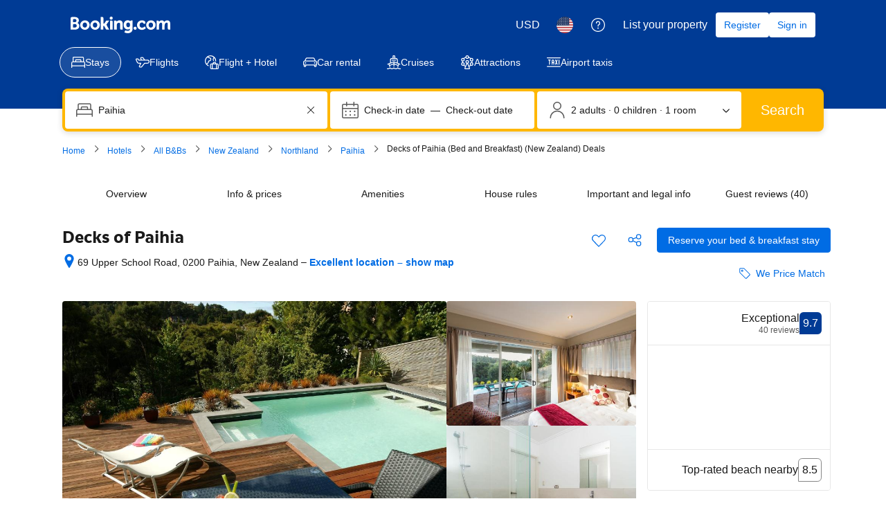

--- FILE ---
content_type: text/html; charset=UTF-8
request_url: https://www.booking.com/hotel/nz/decks-of-paihia-luxury-bed-and-breakfast.html
body_size: 1812
content:
<!DOCTYPE html>
<html lang="en">
<head>
    <meta charset="utf-8">
    <meta name="viewport" content="width=device-width, initial-scale=1">
    <title></title>
    <style>
        body {
            font-family: "Arial";
        }
    </style>
    <script type="text/javascript">
    window.awsWafCookieDomainList = ['booking.com'];
    window.gokuProps = {
"key":"AQIDAHjcYu/GjX+QlghicBgQ/[base64]",
          "iv":"D5499wEqIAAABL+c",
          "context":"JY0DosE30tpwbVBCoKYKmWlfT8hBHTH9caJMeLO6NVDjHy7Kd8dztrPCStJlr7VZwx9wwShBrsJyRrPF9vwWLH6JaW1f8Js5jozNi1Ms9ol0rvgZiIEHRvuK5uJMvNrHa6DQG8vaysWNcIFH2CX8WFjEoRGlRNRbmQnZmOW2U+171/QfJpbVzr+jUESfRrcUrTUuWLlrdI7wGmCe+m4ag8szicF0pH99mYHsNqsrFDtmzmfauc7t5bfsoolFJ3tJwBuduRGRIkwC7/78uBvbPHlvNDP7mizndhrwrcQ/HDA6hcvK3oI3RxOPTsqiCXl3/da4CsEpD9f6oHcxv7JiK9cfTm6f00IhdTmUr5+j70SiSMk="
};
    </script>
    <script src="https://d8c14d4960ca.337f8b16.us-east-2.token.awswaf.com/d8c14d4960ca/a18a4859af9c/f81f84a03d17/challenge.js"></script>
</head>
<body>
    <div id="challenge-container"></div>
    <script type="text/javascript">
        AwsWafIntegration.saveReferrer();
        AwsWafIntegration.checkForceRefresh().then((forceRefresh) => {
            if (forceRefresh) {
                AwsWafIntegration.forceRefreshToken().then(() => {
                    window.location.reload(true);
                });
            } else {
                AwsWafIntegration.getToken().then(() => {
                    window.location.reload(true);
                });
            }
        });
    </script>
    <noscript>
        <h1>JavaScript is disabled</h1>
        In order to continue, we need to verify that you're not a robot.
        This requires JavaScript. Enable JavaScript and then reload the page.
    </noscript>
</body>
</html>

--- FILE ---
content_type: text/css
request_url: https://cf.bstatic.com/static/css/hotel_experiments_cloudfront_sd.iq_ltr/e364b305983d73d6be25012d07a0c8bd2e4b9913.css
body_size: 48524
content:
.u-display-block{display:block}.u-display-inline{display:inline}.u-display-inline-block{display:inline-block}.u-position-relative{position:relative}.u-position-absolute{position:absolute}.u-margin-0{margin:0}.u-margin-top-5{margin-top:5px!important}.u-margin-top-15{margin-top:15px!important}.u-margin-bottom-15{margin-bottom:15px!important}.u-margin-bottom-5{margin-bottom:5px!important}.u-overflow-hidden{overflow:hidden}.u-clearfix:before,.u-clearfix:after{content:"";display:table}.u-clearfix:after{clear:both}a.u-font-weight-bold,.u-font-weight-bold{font-weight:bold}a.u-font-weight-normal,.u-font-weight-normal{font-weight:normal}.u-text-align-start{text-align:left}.u-text-align-end{text-align:right}.u-text-align-center{text-align:center}.u-pull-start{float:left}.u-pull-end{float:right}.dir-rtl{direction:rtl}.dir-ltr{direction:ltr}.outspoken_price{font-weight:bold;letter-spacing:.03em}.rt_clean_up_options{list-style:none;position:relative}.rt_clean_up_options .meal-plan-icon,.rt_clean_up_options span.bicon-platefork.mp-icon.meal-plan-icon-small,.rt_clean_up_options span.bicon-forkknife.mp-icon.meal-plan-icon-small{position:absolute;left:-16px;font-size:14px}.rt_clean_up_options span.bicon-platefork.mp-icon.meal-plan-icon-small,.rt_clean_up_options span.bicon-forkknife.mp-icon.meal-plan-icon-small{left:-16px;font-size:10px;top:2px}td.hprt-table-cell.-last.droom_seperator,td.hprt-table-cell.-first.hprt-table-cell-roomtype.droom_seperator,.droom_seperator,.hprt-table-category .hprt-table-cell.droom_seperator{border-bottom:3px solid #5bbaff!important}.hprt-table-header-cell.droom_seperator{border-bottom:0!important}.occupancy_break{width:38px;display:block;white-space:normal;text-align:right;padding-top:3px;float:right}td.occ_no_dates.occupancy_break{text-align:right!important;width:38px;float:none!important}.occupancy_break i{display:inline-block}.rt-summary-dates dt{font-weight:bold}.rt-summary-dates dd{margin-left:0}.av-summary-check-in-time{margin-top:5px;display:block}.show_map_thumb_label.vpm-show_on_map{font-size:13px;bottom:35px;padding:8px;border-top-left-radius:3px;border-bottom-right-radius:3px;opacity:1;left:30px;right:30px;top:84px;text-align:center;-webkit-box-shadow:0 1px 2px rgba(0,0,0,0.5);box-shadow:0 1px 2px rgba(0,0,0,0.5)}.hp-social_proof h3{margin:20px 0 10px;font-size:15px}.hp-social_proof .hp-social_proof-item{margin:5px 0;font-size:13px;clear:both}.hp-social_proof .hp-social_proof-item .avatar-mask{font-size:12px}.hp-social_proof .hp-social_proof-item .hp-social_proof-quote_bubble{position:relative;background:#fafcff;padding:10px 10px 10px 14px;border-radius:3px;-webkit-box-shadow:0 1px 0 #ebf3ff;box-shadow:0 1px 0 #ebf3ff;margin:0 0 5px;line-height:1.35em;word-wrap:break-word;min-height:30px}.hp-social_proof .hp-social_proof-item .hp-social_proof-quote_bubble:before{content:"";position:absolute;bottom:-11px;left:16px;width:0;height:0;border-left:10px solid transparent;border-right:10px solid transparent;border-top:10px solid #ebf3ff}.hp-social_proof .hp-social_proof-item .hp-social_proof-quote_bubble:after{content:"";position:absolute;bottom:-10px;left:16px;width:0;height:0;border-left:10px solid transparent;border-right:10px solid transparent;border-top:10px solid #fafcff}.hp-social_proof .hp-social_proof-item .hp-social_proof-quote_author .hp-social_proof-quote_author-avatar{float:left;margin:10px 2px 5px 13px}.hp-social_proof .hp-social_proof-item .hp-social_proof-quote_author .hp-social_proof-quote_author-details{float:left;font-size:11px;margin-top:11px}.hp-social_proof .hp-social_proof-item .hp-social_proof-quote_author .avatar-mask{margin-right:5px}.hp-social_proof .hp-social_proof-item .hp-social_proof-quote_bubble.ltr_lang{text-align:left;direction:ltr}.hp-social_proof-item .hp-social_proof-quote_bubble .review-score-widget{margin:0 10px 10px 0;float:left}.hp-social_proof-item__translated .toggler,.hp-social_proof-item__original .toggler{display:inline-block;clear:both;margin-top:4px;font-size:var(--bui_font_small_1_font-size);font-weight:var(--bui_font_small_1_font-weight);line-height:var(--bui_font_small_1_line-height);font-family:var(--bui_font_small_1_font-family);color:#6b6b6b}.hp-social_proof-item__original{display:none}.hp-low_sidebar_to_content{margin-top:0}.hp-low_sidebar_to_content .similar_alternative_hotels{display:inline-block;position:initial;position:relative;top:initial;top:auto;left:initial;left:auto;margin-right:10px;float:left}.hp-low_sidebar_to_content .hp_sidebar_top_ranked{display:inline-block;margin:0;left:initial;left:auto;bottom:initial;bottom:auto;position:initial;position:relative;vertical-align:top;float:left}.m-rs-bed-icon-hs-middle{vertical-align:middle;margin-bottom:2px}.m-rs-bed-empty-icon-hs{min-width:16px}.m-rs-bed-display_room_type{display:inline-block;white-space:normal}.m_hp_rt_no-text-decoration{text-decoration:none!important}.m-rs-bed-display__label-bed-otimization{display:inline}.m-rs-bed-display__block_break_line{display:table-row;-webkit-box-align:start;-webkit-align-items:flex-start;-ms-flex-align:start;align-items:flex-start;-webkit-flex-wrap:wrap;-ms-flex-wrap:wrap;flex-wrap:wrap;margin-bottom:2px}.m-rs-bed-title-and-type-container{display:table-cell}.c-bed-display--table .m-rs-bed-display__title{font-size:var(--bui_font_strong_2_font-size);font-weight:var(--bui_font_strong_2_font-weight);line-height:var(--bui_font_strong_2_line-height);font-family:var(--bui_font_strong_2_font-family)}.c-bed-display--table .m-rs-bed-display__block{display:table-row}.c-bed-display--table .m-rs-bed-display__label{font-size:var(--bui_font_strong_2_font-size);font-weight:var(--bui_font_strong_2_font-weight);line-height:var(--bui_font_strong_2_line-height);font-family:var(--bui_font_strong_2_font-family);padding-right:5px;white-space:nowrap}.c-bed-display--table .m-rs-bed-display__label,.c-bed-display--table .m-rs-bed-display__bed-list{display:table-cell}.c-bed-display--inverted-bold .m-rs-bed-display__bed-type-icon,.c-bed-display--table .m-rs-bed-display__bed-type-icon{height:1em;width:auto;color:inherit;display:inline-block;margin-bottom:-0.1em}.c-bed-display--inverted-bold .m-rs-bed-display__bed-type-name{font-size:var(--bui_font_strong_2_font-size);font-weight:var(--bui_font_strong_2_font-weight);line-height:var(--bui_font_strong_2_line-height);font-family:var(--bui_font_strong_2_font-family)}.c-bed-display--inverted-bold .m-rs-bed-display__block{margin-bottom:2px}.c-bed-display--space-top{margin-top:8px}.c-bed-display--space-bottom{margin-bottom:8px}.c-bed-display--inline .m-rs-bed-display__label,.c-bed-display--inline .m-rs-bed-display__bed-list,.c-bed-display--inline .m-rs-bed-display__bed-list-item{display:inline-block}.c-bed-display--inline .m-rs-bed-display__label,.m-rs-bed-display__label-bed-otimization{font-size:var(--bui_font_strong_2_font-size);font-weight:var(--bui_font_strong_2_font-weight);line-height:var(--bui_font_strong_2_line-height);font-family:var(--bui_font_strong_2_font-family);font-size:inherit}.c-bed-display--table-inline .m-rs-bed-display__bed-list-item{display:inline-block}.c-bed-display__crib-tltp{cursor:default}.a11y-facilities-contrast .facilitiesChecklist .facilitiesChecklistSection h5{color:#333}.a11y-facilities-contrast .facilitiesChecklist .facilitiesChecklistSection,.a11y-facilities-contrast .family-facilities-list li{color:#333}.a11y-facilities-contrast div.facilitiesChecklist .facilitiesChecklistSection .positive_policy_free.contains_free_row{background:#078610}.a11y-facilities-contrast .fac-offsite{color:#333}.hp_location_block__section_container .location_section_icon{vertical-align:text-bottom;margin-right:4px}.hp_location_block__container{clear:both;border-top:1px solid #e6e6e6;margin:0;border-bottom:0 none}.hp_location_block__map_image{width:100%;border-radius:2px}.hp_location_block__map_container{position:relative}.hp_location_block__container--top_exception{margin:0;border:0}.hp_location_block__main_header{padding:0;display:-webkit-box;display:-webkit-flex;display:-ms-flexbox;display:flex;-webkit-flex-wrap:nowrap;-ms-flex-wrap:nowrap;flex-wrap:nowrap;-webkit-box-pack:justify;-webkit-justify-content:space-between;-ms-flex-pack:justify;justify-content:space-between}.hp_location_block__walking_badge_container{display:inline-block;margin-top:4px;margin-right:4px}.hp_location_block__main_header .hp_location_block__walking_badge{background-color:#e4f4ff;color:#333}.hp_location_block__main_header .hp_location_block__walking_badge_icon{margin-top:3px;margin-bottom:2px;vertical-align:text-bottom}.hp_location_block__header_title{font-size:var(--bui_font_headline_2_font-size);font-weight:var(--bui_font_headline_2_font-weight);line-height:var(--bui_font_headline_2_line-height);font-family:var(--bui_font_headline_2_font-family);margin-left:0;font-weight:700}.hp_location_block__content_container{columns:3;-webkit-columns:3;-moz-columns:3;column-gap:40px;-webkit-column-gap:40px;-moz-column-gap:40px;font-size:var(--bui_font_body_2_font-size);font-weight:var(--bui_font_body_2_font-weight);line-height:var(--bui_font_body_2_line-height);font-family:var(--bui_font_body_2_font-family);padding:0 0 var(--bui_spacing_4x)}.hp_location_block__section_container{-webkit-column-break-inside:avoid;-moz-column-break-inside:avoid;-moz-page-break-inside:avoid;page-break-inside:avoid;break-inside:avoid-column;margin-bottom:40px}.hp_location_block__section_container.transport_airport{-webkit-column-break-inside:avoid;-moz-column-break-inside:avoid;-moz-page-break-inside:avoid;page-break-inside:avoid;break-inside:avoid-column;margin-bottom:20px}.hp_location_block__section_container .reviews-snippet-poi__item{width:308px;padding:24px 0;border-bottom:1px solid #e6e6e6}.hp_location_block__section_container .reviews-snippet-poi__item:last-child{border-bottom:0;padding-bottom:0}.hp_location_block__section_header{display:-webkit-box;display:-webkit-flex;display:-ms-flexbox;display:flex;-webkit-flex-wrap:nowrap;-ms-flex-wrap:nowrap;flex-wrap:nowrap;-webkit-box-pack:justify;-webkit-justify-content:space-between;-ms-flex-pack:justify;justify-content:space-between;margin-bottom:8px}.hp_location_block__section_icon svg{height:16px;width:16px;fill:#333}.hp_location_block__section_title{font-size:var(--bui_font_strong_1_font-size);font-weight:var(--bui_font_strong_1_font-weight);line-height:var(--bui_font_strong_1_line-height);font-family:var(--bui_font_strong_1_font-family);font-weight:600}.hp_location_block__section_sub_title{color:#6b6b6b}.hp_location_block__section_list_row{display:-webkit-box;display:-webkit-flex;display:-ms-flexbox;display:flex;-webkit-flex-wrap:nowrap;-ms-flex-wrap:nowrap;flex-wrap:nowrap;-webkit-box-pack:justify;-webkit-justify-content:space-between;-ms-flex-pack:justify;justify-content:space-between;padding-bottom:4px}.hp_location_block__section_list_row:last-child{padding-bottom:0}.hp_location_block__section_list_distance{color:#6b6b6b;white-space:nowrap}.hp_location_block__section_list_key{white-space:nowrap;overflow:hidden;text-overflow:ellipsis;padding-right:8px;text-transform:capitalize}.hp_location_block__section_list_key_tag,.hp_location_block__section_list_key_tag_beach{color:#6b6b6b}.hp_location_block__section_list_key_tag::after{content:'';display:inline-block;width:3px;height:3px;margin:3px 2px;background-color:#bdbdbd;border-radius:50%}.hp_location_block__section_paragraph{margin-bottom:16px}.hp_location_block__section_paragraph:last-child{margin-bottom:0}.hp_location_block__container .small_text_legal_disclaimer{margin:0 0 4px 0}.hp_location_block__container .inline-feedback_bordered-light{margin:0;border:0;text-align:left}.hp_location_block__dot{display:inline-block;margin-bottom:2px}.hp_location_block__dot:not(:last-child)::after{content:'';display:inline-block;width:3px;height:3px;margin:3px 4px;background-color:#bdbdbd;border-radius:50%}.restaurant-grid .restaurant-block .inner{padding:0}.review_sort_container{border-top:1px dotted #cdcdcd;margin-top:6px;padding-top:8px}.review_sort_container select{background:var(--bui_color_white);border:0;color:#545454;font-weight:bold}.review_list_block.sliding-panel-widget-content{-webkit-box-sizing:border-box;-moz-box-sizing:border-box;box-sizing:border-box;font-size:13px;width:600px}#hp-reviews-sliding .sliding-panel-widget-close-button{right:595px}@media(min-width:768px){.review_list_block.sliding-panel-widget-content{width:720px}#hp-reviews-sliding .sliding-panel-widget-close-button{right:715px}}@media(min-width:992px){.review_list_block.sliding-panel-widget-content{width:900px}#hp-reviews-sliding .sliding-panel-widget-close-button{right:895px}}.not_enough_reviews{width:100%;border:1px solid #ddd;margin-bottom:2em;padding:10px 20px;box-sizing:border-box;-moz-box-sizing:border-box;-webkit-box-sizing:border-box}.not_enough_reviews.lang_ltr{padding-right:20px}.review_item_user_helpful_count{font-size:.8em;margin:0}.not_enough_reviews h3{color:#838383;margin:.6em 0 .15em}.not_enough_reviews p{margin:0 0 1em 0}.no_reviews{width:100%!important}.no_review_score{padding:10px 20px 0 0;text-align:left}.review_list_outer_container{margin-top:17px}#noshow_list{display:none}.review_list_score_container{float:left;position:relative;text-align:left;width:30%;box-sizing:border-box;-moz-box-sizing:border-box;-webkit-box-sizing:border-box;border-bottom:1px solid #e6e6e6!important;overflow:hidden}.review_list_score_container.lang_ltr{padding-right:20px}.review_list_score_container.lang_ltr:after{border-bottom:45px solid transparent;border-right:45px solid #fafcff;border-top:45px solid transparent;content:" ";position:absolute;right:0;top:80px}.review_list_score_container .v2_review-scores__body{width:-webkit-calc(100% + 32px);width:calc(100% + 32px);margin-bottom:14px}.review_list_score_container .v2_review-scores__subscore__inner{display:inline;font-size:0;padding-inline-start:0;padding-left:0}.review_list_score_container .v2_review-scores__subscore{display:inline-block;margin-right:32px;margin-bottom:16px!important;width:-webkit-calc((100% - 96px)/3);width:calc((100% - 96px)/3)}.review_list_score_container .v2_review-scores__body__legend{float:right;margin-right:32px;margin-bottom:16px}.review_list_score_container .v2_review-scores__body__legend span{display:inline-block;margin-top:20px;margin-left:8px}.review_list_score_title{font-size:1.5em;margin:.35em 0 0}.review_list_score_count{margin-top:.4em}.review_list_score{text-align:center;background:#003580;border-radius:10px 10px 10px 0;color:var(--bui_color_white);font-size:55px;line-height:90px;margin:0 auto .35em;padding:15px;width:95px}.review_list_score_breakdown_left .review-score-widget{margin-top:41px;margin-right:10px;white-space:normal}.review_list_score_container .review-score-badge,.review_list_score_breakdown_left .review-score-badge{font-size:60px;width:120px;margin:0 0 8px 0;border-radius:20px 20px 20px 0}.review_score_breakdown_list{list-style:none;margin:.6em 5px;padding:0;text-align:left}.review_score_breakdown_list.list_tighten.lang_rtl{margin:.6em -7px .6em 41px}.review_score_name{float:left;font-size:12px;font-weight:bold;margin:.5em 0 0;width:83%}.review_score_value{float:left;font-size:24px;font-weight:bold;margin:0;text-align:right;width:17%}.score_bar,.score_bar_value{border-radius:3px;height:5px}.score_bar{background:#fafcff;clear:both;width:100%;margin:.5em 0 1.5em}.score_bar_value{background:#5bbaff;width:0}.list_tighten,.list_tighten *{box-sizing:border-box;-moz-box-sizing:border-box;-webkit-box-sizing:border-box}.list_tighten li{margin-bottom:.5em}.list_tighten .review_score_name{float:none;font-weight:normal;margin:.5em 0 .1em;width:auto}.list_tighten .review_score_value{color:#999;float:left;font-size:12px;font-weight:normal;line-height:1;padding:0;width:14%}.list_tighten .score_bar{background:#fafcff;border:1px solid #cfcfcf;height:12px;float:left;margin:0;width:85%}.list_tighten .score_bar_value{height:10px;border-radius:2px}.review_list_container{background:#fafcff;float:left;width:70%;box-sizing:border-box;-moz-box-sizing:border-box;-webkit-box-sizing:border-box}.review_list_nav{background:var(--bui_color_white);border:1px solid #cdcdcd;border-radius:4px;-webkit-box-shadow:0 0 2px 1px rgba(99,99,99,0.1);box-shadow:0 0 2px 1px rgba(99,99,99,0.1);color:#545454;font-size:12px;margin:1em;padding:1em}.review_list_nav p{display:inline;margin:0 .5em 0 0}.review_list_nav label.review_label{display:inline;margin:0 .5em 0 0}.reviewer_type_filter{background:var(--bui_color_white);border:0;color:#545454;font-weight:bold}.review_list_loader{text-align:center;height:180px}.perf-sprite .review_list_loader{height:auto;text-align:center;padding:60px 0}.review_list_loader img{margin:60px 0}.review_list_pagination{color:#666;margin:1.5em 1em;text-align:center;position:relative}.review_list_pagination p{margin:0}.review_list_pagination a:link,.review_list_pagination a:visited{color:#0071c2;text-decoration:none}.review_list_pagination a:hover{color:#00224f}.review_previous_page{position:absolute;top:0;left:0}.review_next_page{position:absolute;top:0;right:0}.page_link{font-weight:bold;padding:0 3em}.review_list{color:var(--bui_color_black);list-style:none;margin:12px;padding:0}.review_item{margin:1em 0 2em;position:relative}.review_item_reviewer{width:115px;padding:.5em 10px 0 0;float:left}.review_item_reviewer h4{font-size:1.2em;font-weight:normal;margin:0;word-wrap:break-word}.review_item_reviewer .reviewer_name{font-size:1.2em;font-weight:normal;margin:0;word-wrap:break-word}.reviewer_country{color:#666;font-size:.8em;margin:0}.reviewer_country_line{display:block}.reviewer_country_flag{display:inline-block;height:8px;overflow:hidden;width:12px}.reviewer_country_flag img{position:relative;bottom:2px}.user_age_group{font-size:.8em;margin:0}.reviewer_customer_type{margin:.25em 0 0}.review_item_review_container{background:var(--bui_color_white);border:1px solid #cdcdcd;border-radius:3px;margin-left:125px;margin-right:72px;position:relative;box-shadow:0 0 2px 1px rgba(99,99,99,0.1);-webkit-box-shadow:0 0 2px 1px rgba(99,99,99,0.1)}.review_item_review_container.lang_ltr:after{border-top:13px solid transparent;border-right:13px solid var(--bui_color_white);border-bottom:13px solid transparent;border-left:0;content:" ";height:0;position:absolute;width:0;left:-13px;top:10px}.review_item_review_container.lang_ltr:before{border-top:14px solid transparent;border-right:14px solid #cdcdcd;border-bottom:14px solid transparent;border-left:0;content:" ";height:0;position:absolute;width:0;left:-14px;top:9px}.review_item_review_header{border-bottom:1px dashed #cdcdcd;overflow:auto;width:100%!important;height:auto!important;display:table}.review_item_review_content{padding:0 1em}.review_not_approved{color:#8e8e8e}.review_item_header_score_container,.review_item_header_content_container,.review_item_header_date_container{display:table-cell;vertical-align:middle;padding:.75em}.review_item_header_score_container{width:30px}.review_item_header_content_container{padding:.75em .75em .75em 0;word-break:break-word}.review_item_review_score{background:#003580;border-radius:4px 4px 4px 0;color:var(--bui_color_white);font-size:14px;line-height:2.2em;text-align:center;width:2.143em}.review_item_header_content{color:#666;font-size:1.2em;font-weight:bold;text-align:left;text-decoration:none}.review_item_header_date{color:#545454;text-align:right;white-space:nowrap}.review_item_date{color:#545454;font-size:12px;margin:0 72px 5px 0;text-align:right}.review_pos,.review_neg{margin:1em 0;padding-left:1.5em;position:relative;*white-space:pre;word-wrap:break-word;white-space:pre-wrap}.review_item_icon{font-family:'booking-iconset';font-style:normal;position:absolute;left:0}.review_pos .review_item_icon{color:#008009}.review_pos .green_review_item_icon{color:#97e59c}.review_neg .review_item_icon{color:#d7d7d7}.review_neg .red_review_item_icon{color:#ffebeb}.review_general,.review_none{margin:1em 0}.review_staydate{padding-left:45px;color:#6b6b6b}.reviews_hotel .review_staydate,.reviews_review .review_staydate{padding-left:20px}.review_staydate.review_staydate_nopadding{padding-left:0}.review_addon{padding:0 0 0 45px}.review_none ~ .review_addon{padding:0 45px 0 0}.review_item_actions{padding:10px 12px;border-top:1px solid #ddd;height:24px}.review_item_helpful_submit{background:var(--bui_color_white);border:1px solid #ebf3ff;border-radius:4px;color:#0071c2;font-size:12px;font-weight:bold;padding:4px 10px}.villas .review_item_helpful_submit{padding:2px 10px}.review_item_helpful_submit:hover{color:#333;border-color:#0071c2;-webkit-box-shadow:0 0 4px #0071c2;box-shadow:0 0 4px #0071c2}.review_item_helpful_submit:focus{outline:0}.review_item_feedback{width:60px;position:absolute;right:0;top:3em;padding-left:12px;text-align:center}.review_item_feedback p{font-size:11px;font-weight:bold;margin-bottom:8px}.review_item_feedback input{background:var(--bui_color_white);padding:.5em;font-size:10px;color:#666;border:1px solid #999;width:45px;height:30px;cursor:pointer;border-radius:4px}.review_item_feedback input:hover{color:var(--bui_color_white);font-weight:bold;background:#008009;border-color:#006607}.review_inappropriate_container{width:66px;position:absolute;right:0;bottom:0}.review_tab_sprite{background:url(//cf.bstatic.com/static/img/review_flag_sprite/fec536239c59f9bb6b2e7881b803286df59b1d20.png) no-repeat;width:13px;height:11px;display:block}.review_sprite_flag{background-position:0 0}.review_sprite_flag:hover{background-position:-52px 0}.review_sprite_flag:active{background-position:-104px 0}.hotelier_response_title{font-weight:bold;text-align:right;margin:.5em 1.5em}.mobile_icon_spacing{margin-top:1.5em}.review_item_response_container{background:#ebf3ff;border:1px solid #5bbaff;border-radius:4px;margin-left:185px;margin-right:12px;position:relative;box-shadow:0 0 2px 1px rgba(99,99,99,0.1);-webkit-box-shadow:0 0 2px 1px rgba(99,99,99,0.1)}.review_item_response_container p{margin:1em}.review_item_response_container.lang_ltr a{float:right;margin:0 1em 1em}.review_item_response_container.lang_ltr:after{border-top:13px solid transparent;border-left:13px solid #ebf3ff;border-bottom:13px solid transparent;content:" ";height:0;position:absolute;width:0;right:-13px;top:10px}.review_item_response_container.lang_ltr:before{border-top:14px solid transparent;border-left:14px solid #5bbaff;border-bottom:14px solid transparent;content:" ";height:0;position:absolute;width:0;right:-14px;top:9px}.review_useful_thankyou{color:#999;margin:.35em 0 0}.review_icon_wrapper{width:auto;height:auto;border:2px solid var(--bui_color_white);background:#003580;padding-left:10px;padding-right:10px;padding-top:7px;padding-bottom:7px;display:inline;border-radius:100%;font-size:1em;line-height:0;color:var(--bui_color_white);position:absolute;bottom:-16px;left:-16px;background-clip:padding-box;-webkit-box-shadow:0 0 2px 1px rgba(99,99,99,0.2)}.review_strip_wrapper{width:auto;height:auto;padding-left:12px;border-top:1px solid #d0d0d0;color:#6a6a6a}.review_marker_wrapper{width:auto;height:auto;border:2px solid var(--bui_color_white);background:#003580;padding-left:10px;padding-right:10px;padding-top:8px;padding-bottom:5px;display:inline;border-radius:100%;font-size:1em;line-height:0;color:var(--bui_color_white);position:relative;top:15px;background-clip:padding-box;-webkit-box-shadow:0 0 2px 1px rgba(99,99,99,0.2)}.review_layout_fix{overflow:auto;padding:5px}.review_list_block.one_col .review_list_score_title.one_col{display:none}.review_list_block.one_col .review_list_score_container{width:100%}.review_list_block.one_col .review_list_container{width:100%}.review_list_block.one_col .review_list_score{margin:0 .2em .35em .2em}.review_list_block.one_col .review_list_score_title{text-align:center}.review_list_block.one_col .review_list_score_count{text-align:center}.review_list_score_breakdown_right{float:left;width:70%;margin:25px 0 10px}.review_list_score_breakdown_col{float:left;width:35%;margin:25px 0 10px 0}.review_list_score_breakdown_col.lang_rtl{float:right}.review_list_score_breakdown_left{float:left;width:30%}.review_list_score_breakdown_left.lang_rtl{float:right;width:30%;margin-left:-30px}.review_list_block.one_col .review_list_score{margin:0 auto .35em}li.clearfix.one_col{float:left;width:220px;margin-right:40px}li.clearfix.one_col.lang_rtl{float:right}.review_list_block.one_col .review_list_score_container:after{display:none}.expert_review_item__header_block{background-color:#003580;position:relative;display:inline-block;color:var(--bui_color_white);padding:5px 15px 3px 10px;left:-20px;min-height:30px;cursor:help}.expert_review_item__header_block:before{position:absolute;content:' ';height:0;left:0;border:4px solid rgba(0,0,0,0);border-left:4px solid var(--bui_color_white);border-bottom:4px solid var(--bui_color_white);background:#00224f;bottom:-8px}.expert_review_item__header_block:after{background:#003580;position:absolute;top:0;content:' ';height:0;border:19px solid rgba(0,0,0,0);border-right:10px solid #fafcff;right:-26px}.expert_review_item__icon_container{position:relative;width:21px;height:26px;float:left;top:0}.expert_review_item__header{padding-left:30px;font-weight:100;line-height:1.8;font-size:16px}.srp_additional_reviews{margin-top:100px}.srp_additional_reviews__header{color:#838383;border-bottom:1px dashed #ebf3ff;margin-bottom:30px}.review-score-trending{clear:both}.review-score-trending .fe_banner__icon{font-size:12px;line-height:18px;font-weight:400;padding-top:2px}.review_item_featured_icon{width:16px;height:16px;background:#febb02;border-radius:50%;display:inline-block;vertical-align:middle;text-align:center;position:relative;top:-1px}.review_item_featured_icon .bk-icon{display:block;margin:3px auto}.review_item_featured_text{font-weight:bold;color:#333}.review_featured_reviewerschoice .review_item_featured_icon{background:#003580}.review_featured_reviewerschoice .review_item_featured_text{color:#003580}.review_list_new_item_block{padding:24px 0;border-bottom:solid 1px #ececec}.bui-panel-group--filters-wrapper>.bui-panel,.bui-panel-group--reviewlist>.bui-panel{border:0;padding-left:0;padding-right:0}.bui-panel-group--filters-wrapper .review_list_filters{display:-webkit-box;display:-webkit-flex;display:-ms-flexbox;display:flex;-webkit-box-pack:justify;-webkit-justify-content:space-between;-ms-flex-pack:justify;justify-content:space-between}.bui-panel-group--filters-wrapper .bui-input-select,.bui-panel-group--filters-wrapper .bui-dropdown{width:-webkit-calc((100% - 16px) / 3);width:calc((100% - 16px) / 3)}.bui-panel-group--filters-wrapper.time-of-year-review-filter .bui-input-select,.bui-panel-group--filters-wrapper.time-of-year-review-filter .bui-dropdown{width:-webkit-calc((100% - 16px) / 4);width:calc((100% - 16px) / 4)}.bui-panel-group--filters-wrapper .bui-button{border-color:#bdbdbd;color:#333;display:-webkit-box;display:-webkit-flex;display:-ms-flexbox;display:flex;font-weight:normal;-webkit-box-pack:justify;-webkit-justify-content:space-between;-ms-flex-pack:justify;justify-content:space-between;padding:7px;width:100%}.bui-panel-group--filters-wrapper .bk-icon{vertical-align:baseline}.bui-panel-group--reviewlist{border-bottom:1px solid #e6e6e6!important;margin-bottom:24px!important}label+.bui-inline-container--topics-wrapper{font-size:0;margin-top:0!important}.bui-inline-container--topics-wrapper .bui-input-checkbutton,.bui-inline-container--topics-wrapper .bui-button,.bui-inline-container--topics-wrapper .bui-link{display:inline-block;vertical-align:top}.bui-inline-container--topics-wrapper .bui-link{line-height:36px}.bui-panel--topics-wrapper button{font-size:var(--bui_font_body_2_font-size);font-weight:var(--bui_font_body_2_font-weight);line-height:var(--bui_font_body_2_line-height);font-family:var(--bui_font_body_2_font-family)}.bui-inline-container--topics-wrapper .bui-u-hidden{display:none!important}#reviews_filters_lang_modal{z-index:1002}.bui-panel--topics-wrapper>.bui-form__group>label{margin-bottom:4px;display:block}.slang-al{background-position:-65px 0}.bui-panel.bui-panel--topics-wrapper+.bui-panel.bui-panel--search-wrapper{display:none;padding-top:0;border-top-color:#fff;margin-top:-1px}.reviews-filter-text-search{display:table;width:100%}.reviews-filter-text-search__button{float:right;display:table-cell;vertical-align:top;padding-left:4px}.reviews-filter-text-search__icon{position:absolute;left:9px;width:20px;height:20px;top:9px;fill:#bdbdbd}.reviews-filter-text-search__input{position:relative;display:table-cell;vertical-align:top;width:100%}.reviews-filter-text-search__input .bui-form__control{padding-left:40px}.reviews-filter-text-search__clear{border:0;background:rgba(255,255,255,0.75);width:36px;height:36px;position:absolute;top:1px;right:1px;padding:8px}.reviews-filter-text-search__clear svg{fill:#333;width:20px;height:20px}#reviews-filters-search-toggler svg{fill:#0071c2;height:18px;width:18px}.reviewlist-header .bui-form__label{display:inline-block;font-size:var(--bui_font_small_1_font-size);font-weight:var(--bui_font_small_1_font-weight);line-height:var(--bui_font_small_1_line-height);font-family:var(--bui_font_small_1_font-family);line-height:36px;padding-bottom:0;vertical-align:bottom}.reviewlist-header .bui-input-select{display:inline-block;width:-webkit-fit-content;width:-moz-fit-content;width:fit-content}.js-show-search-input #reviews-filters-search-toggler{display:none!important;visibility:hidden!important}.js-show-search-input .bui-panel.bui-panel--search-wrapper{display:block!important}.reviewer_badge_wrapper{display:inline-block;width:115px;text-align:center}#review_list_page_container .reviewer_count_badge-1,.reviewer_count_badge-2,.reviewer_count_badge-3,.reviewer_count_badge-4,.reviewer_count_badge-5,.reviewer_count_badge-6{display:block;overflow:hidden;background:url('//cf.bstatic.com/static/img/reviews-tab/review_badges/c00e13297c43bf6242f2a7022941de5ad63b8640.png') no-repeat}#review_list_page_container .reviewer_count_badge-1{background-position:0 0;width:46px;height:46px}#review_list_page_container .reviewer_count_badge-2{background-position:0 -49px;width:46px;height:46px}#review_list_page_container .reviewer_count_badge-3{background-position:0 -100px;width:46px;height:46px}#review_list_page_container .reviewer_count_badge-4{background-position:0 -149px;width:46px;height:46px}#review_list_page_container .reviewer_count_badge-5{background-position:0 -199px;width:46px;height:47px}#review_list_page_container .reviewer_count_badge-6{background-position:0 -250px;width:46px;height:46px}#review_list_page_container .reviewer_count_title{color:#5bbaff;font-size:1em}#review_list_page_container .jq_tooltip{cursor:help}.reviewer_large_badge_wrapper{height:auto;width:427px;display:inline-block}.reviewer_large_badge_wrapper .reviewer_count_large_badge{width:83px;height:83px;display:inline-block;overflow:hidden;background:url('//cf.bstatic.com/static/img/reviews-tab/badges_tooltip_large/0d1506b0d6306f0092043fcf9e43619170407b65.png') no-repeat;margin-left:25px;margin-top:15px;margin-right:15px;float:left}.reviewer_large_badge_wrapper .reviewer_count_large_badge-1{background-position:0 0}.reviewer_large_badge_wrapper .reviewer_count_large_badge-2{background-position:-88px 0}.reviewer_large_badge_wrapper .reviewer_count_large_badge-3{background-position:-177px 0}.reviewer_large_badge_wrapper .reviewer_count_large_badge-4{background-position:-265px 0}.reviewer_large_badge_wrapper .reviewer_count_large_badge-5{background-position:-353px 0}.reviewer_large_badge_wrapper .reviewer_count_large_badge-6{background-position:-441px 0}.reviewer_tooltip_wrapper .reviewer_badge_title{width:270px;height:20px;color:#333;font-weight:bold;font-size:16px;display:inline-block;margin-top:15px!important;margin-bottom:5px!important}.reviewer_tooltip_wrapper .reviewer_badge_notes{width:270px;height:auto;display:inline-block}.reviewer_tooltip_wrapper{width:427px;height:auto;border:3px #fafcff solid;background-color:var(--bui_color_white);border-radius:5px;position:relative}.badges_detail_small{width:427px;height:66px;background-color:#fafcff}.badges_detail_small .badges_detail_small_icons{height:66px;display:block;position:relative;top:10px;margin-top:15px;margin-left:25px;background:url('//cf.bstatic.com/static/img/reviews-tab/badges_tooltip_small/94c50b78e931ff135e9575b42b5202fe2fb3cbed.png') no-repeat;opacity:.5}#review_list_page_container .reviewer_count_badge-1,.reviewer_count_badge-2,.reviewer_count_badge-3,.reviewer_count_badge-4,.reviewer_count_badge-5,.reviewer_count_badge-6{display:block;overflow:hidden;background:url('//cf.bstatic.com/static/img/reviews-tab/review_badges/c00e13297c43bf6242f2a7022941de5ad63b8640.png') no-repeat}#tooltip_wrap.badge_tooltip_elm h3{border-radius:0;-webkit-box-shadow:none;box-shadow:none;padding:0;border:0;background:0}.review_item_user_review_count i{overflow:hidden;background:url('//cf.bstatic.com/static/img/reviews-tab/tiny_rev_badge_sprite/0e33b12dc423ead428d458049cf20157a6535c70.png') no-repeat;width:22px;height:22px;display:inline-block;float:left}.review_item_user_review_count .mini_reviewer_badge-1{background-position:0 0;margin-top:5px;margin-right:5px}.review_item_user_review_count .mini_reviewer_badge-2{background-position:0 -25px;margin-top:5px;margin-right:5px}.review_item_user_review_count .mini_reviewer_badge-3{background-position:0 -49px;margin-top:5px;margin-right:5px}.review_item_user_review_count .mini_reviewer_badge-4{background-position:0 -72.6666669845581px;margin-top:5px;margin-right:5px}.review_item_user_review_count .mini_reviewer_badge-5{background-position:0 -97px;margin-top:5px;margin-right:5px}.review_item_user_review_count i.mini_reviewer_badge-6{background-position:0 -121px;margin-top:5px;margin-right:5px}.review_count_with_mini_badge{line-height:33px}.avatar-mask{border-radius:100%;display:block;border:2px solid var(--bui_color_white);-webkit-box-shadow:0 1px 3px 0 rgba(0,0,0,0.1);box-shadow:0 1px 3px 0 rgba(0,0,0,0.1);text-align:center;text-transform:capitalize;font-weight:300;color:#FFF;font-family:BlinkMacSystemFont,-apple-system,Segoe UI,Roboto,Helvetica,Arial,sans-serif}.avatar-mask.ava-x-small{border-width:1px}.ava-x-small{width:24px;height:24px;line-height:24px}.ava-small{width:32px;height:32px;line-height:32px;font-size:16px}.ava-default{width:48px;height:48px;line-height:48px;font-weight:500;font-size:24px}.ava-medium{width:64px;height:64px}.ava-large{width:80px;height:80px}.ava-x-large{width:128px;height:128px}.ava-xx-large{width:256px;height:256px}.ava-pad-top{margin-top:.8em}.ava-pad-bottom{margin-bottom:.8em}.ava-pad-left{margin-left:.8em}.ava-pad-right{margin-right:.8em}.ava-icon{font-family:"booking-iconset"!important;color:#8e8e8e}.ava-icon.ava-x-small{font-size:24px}.ava-icon.ava-small{font-size:32px}.ava-icon.ava-default{font-size:48px}.ava-icon.ava-medium{font-size:64px}.ava-icon.ava-large{font-size:80px}.ava-icon.ava-x-large{font-size:128px}.ava-icon.ava-xx-large{font-size:256px}.fe_greyscale_avatar{filter:gray;-webkit-filter:grayscale(1);filter:grayscale(1)}.review-helpful__container{padding:10px 12px 0;border-top:1px solid #ddd;min-height:24px;overflow:hidden}.review-helpful__form{float:left}.review-helpful__vote-feedback-message{color:#999;float:left;margin:.35em .5em 0}.review-helpful__form-submit{background:var(--bui_color_white);border:1px solid var(--bui_color_border_alt);border-radius:var(--bui_border_radius_100);color:var(--bui_color_action_foreground);cursor:pointer;font-size:12px;font-weight:bold;padding:4px 10px;-webkit-transition:border .5s,color .5s,-webkit-box-shadow .5s;transition:border .5s,color .5s,box-shadow .5s}.villas .review-helpful__form-submit,.villas .review-helpful__form-submitted{padding:2px 10px}.villas .review-helpful__vote-feedback-message{margin:.25em .5em 0}.review-helpful__form-submit:hover{border-color:var(--bui_color_action_border);-webkit-box-shadow:0 0 4px var(--bui_color_action_border);box-shadow:0 0 4px var(--bui_color_action_border);color:var(--bui_color_foreground)}.review-helpful__form-submit:active,.review-helpful__form-submit:focus{border-color:var(--bui_color_action_border);-webkit-box-shadow:0 0 4px var(--bui_color_action_border);box-shadow:0 0 4px var(--bui_color_action_border);color:var(--bui_color_foreground);outline:0!important}.review-helpful__form-submitted{background:var(--bui_color_white);border:1px solid var(--bui_color_border_alt);border-radius:4px;color:var(--bui_color_foreground_alt);font-size:12px;font-weight:bold;padding:4px 10px}.review-helpful__heart{background:var(--bui_color_action_background);border:2px solid var(--bui_color_white);color:var(--bui_color_white);-webkit-box-shadow:0 0 4px #666;box-shadow:0 0 4px #666;-webkit-box-shadow:0 0 4px rgba(0,0,0,0.4);box-shadow:0 0 4px rgba(0,0,0,0.4);display:inline;float:left}.review-helpful__heart:hover,.review-helpful__heart.review-helpful__form-submitted{color:var(--bui_color_white);background:var(--bui_color_brand_primary_background);border:2px solid var(--bui_color_white);-webkit-box-shadow:0 0 4px #666;box-shadow:0 0 4px #666;-webkit-box-shadow:0 0 4px rgba(0,0,0,0.4);box-shadow:0 0 4px rgba(0,0,0,0.4)}.review-helpful__heart:before{content:'\b055';font-family:tdot;padding:0 5px 0 0;font-size:11px;top:0;position:relative}.review-helpful__heart-message{color:#202020}.c-review-block__actions .c-review-block__row .review-helpful__container{padding-top:0;padding-bottom:0}.review-helpful__container .review-helpful-heart-submit:before{display:none}.review-helpful__container .review-helpful-heart-submit .bk-icon,.review-helpful__vote-feedback-message .bk-icon{margin-top:-4px}.review-helpful__container .review-helpful__vote-feedback-message{font-size:13px!important;margin-left:-12px!important}.review-helpful__container .review-helpful__vote-feedback-message .bk-icon{margin-right:4px}.review-list--clean .review-helpful__container .review-helpful-heart-submit .bk-icon{-webkit-transition:none!important;transition:none!important}.review-list--clean .review-helpful__container .review-helpful-heart-submit{margin-right:16px!important;-webkit-transition:none;transition:none}.review-list--clean .review-helpful__container .review-helpful-heart-submit:hover{color:#febb02;-webkit-transition:none;transition:none}.review-list--clean .review-helpful__container .review-helpful-heart-submit:hover .bk-icon{fill:#febb02;-webkit-transition:none;transition:none}.c-review-block__actions .review-helpful__form.review-helpful__form.review-helpful__form{display:inline-block;vertical-align:middle;padding:0;margin:0;float:none}.site_is_mdot .review-helpful__container .review-helpful__vote-feedback-message.review-helpful__vote-others-helpful{margin-left:-4px!important;margin-top:6px}.review_item_review .review-helpful__form.--unhelpful{margin-left:var(--bui_spacing_6x)}.review-helpful__container .review-helpful__form.review-helpful__form.review-helpful__form{display:inline-block;vertical-align:middle;padding:0;margin:0;float:none}.review-helpful__container .review-helpful-heart-submit{background:0;border:0;-webkit-box-shadow:none;box-shadow:none;text-decoration:none;font-weight:normal;margin-right:8px!important;padding:0}.review-helpful__container{padding-top:10px;padding-bottom:0}.c-review-block__actions .c-review-block__row .review-helpful__container{padding-top:0;padding-bottom:0}.review-helpful__container .review-helpful-heart-submit{color:var(--bui_color_action_foreground)}.review-helpful__container .review-helpful-heart-submit .bk-icon{vertical-align:middle;max-width:256px;max-height:256px;overflow:hidden;margin-top:-4px}.review-helpful__container .review-helpful__vote-feedback-message{margin-left:-8px!important}.review-helpful__container .review-helpful__vote-feedback-message .bk-icon{margin-right:4px;width:16px;height:16px;vertical-align:text-bottom}.review-helpful-heart-vote-feedback-message{color:#6f6f6f}.site_is_mdot .review-helpful__container .review-helpful__vote-feedback-message.review-helpful__vote-others-helpful{margin-left:-4px!important;margin-top:6px;display:block;width:100%}.c-review-block__actions .review-helpful-heart-submit:before{display:none!important}.review-score-word{color:#333;font-weight:400;margin:0}.review-score-word--highlighted{font-weight:700}.review-score{cursor:default;text-align:right}a .review-score{cursor:pointer}.review-score__small .review-score-word{font-size:16px}.review-score__small__average-score{background:#003580;border:0;border-radius:20% 20% 20% 0;color:var(--bui_color_white);display:block;float:right;font-weight:100;font-size:16px;height:32px;line-height:2;text-align:center;width:32px}.review-score__small__average-score--img{background:url('//cf.bstatic.com/static/img/reviews/components/review-score/review-score__small-background/49bafd6554747eabcb1d281822a08955cd6dd035.png') transparent no-repeat}.review-score__small__info{float:right;margin-right:8px}.review-score__small__sample-size{font-size:12px;font-weight:normal;color:#666;margin:1px 0 0}.review-score__small__sample-size.review-score__small__sample-size--big{margin-top:0}.review-score__small .review-score__decimal-separator{font-style:italic;font-weight:100}.review-score--layout_left{text-align:left}.review-score--layout_left .review-score__small__average-score{float:left}.review-score--layout_left .review-score__small__info{float:left;margin-left:8px;margin-right:0}.r-badge{display:inline-block}.r-badge .r-badge-wrapper{overflow:hidden;line-height:15px}.r-badge.r-badge-type-1 .r-badge-wrapper{border-radius:0 4px 4px 0}.r-badge.r-badge-type-1 .r-badge-city_expert{background:#e7fde9}.r-badge .r-badge-icon{float:left;color:#003580}.r-badge.r-badge-type-1 .r-badge-icon{font-size:15px;padding:2px 5px 2px 4px;border-radius:4px 0 0 4px}.r-badge.r-badge-type-2 .r-badge-icon{font-size:13px;padding:2px}.r-badge.r-badge-type-3 .r-badge-icon{font-size:13px;padding:2px;line-height:13px;border-radius:4px 4px 4px 0}.r-badge.r-badge-type-4 .r-badge-icon{font-size:18px;padding:2px}.r-badge.r-badge-type-1 .r-badge-icon-city_expert{background:#97e59c}.r-badge.r-badge-type-3 .r-badge-icon-city_expert{background:#97e59c}.r-badge .r-badge-label{float:left;font-size:11px}.r-badge.r-badge-type-1 .r-badge-label{font-weight:bold;color:#333;padding:3px 8px 2px 4px}.r-badge.r-badge-type-1 .r-badge-label:before{display:inline-block;float:left;content:"\b254";opacity:.75;color:var(--bui_color_white);font-family:"booking-iconset";font-size:32px;position:relative;left:-6px;top:0}.r-badge.r-badge-type-2 .r-badge-label{font-weight:normal;color:#666;padding:3px 4px 2px 2px}.r-badge.r-badge-type-3 .r-badge-label{font-weight:normal;color:#666;padding:2px 4px}.r-badge.r-badge-type-4 .r-badge-label{display:none;font-size:12px;font-weight:bold;color:#333;padding:4px;line-height:14px}.icon_pinstar_1{display:inline-block;width:16px;height:16px;background:transparent url("//cf.bstatic.com/static/img/reviews/review-expert/icon_pinstar_16/daf8eb2f6258be61765678f2af06b2e4d493e21e.png") center 0 no-repeat}.icon_pinstar_2{display:inline-block;width:13px;height:16px;background:transparent url("//cf.bstatic.com/static/img/reviews/review-expert/icon_pinstar_16/daf8eb2f6258be61765678f2af06b2e4d493e21e.png") center 0 no-repeat}.icon_pinstar_3{display:inline-block;width:15px;height:13px;background:transparent url("//cf.bstatic.com/static/img/reviews/review-expert/icon_pinstar_13/d5e112a5a4daf8b1d153f6534248af4a16cc099b.png") center 0 no-repeat}.icon_pinstar_4{display:inline-block;width:19px;height:24px;background:transparent url("//cf.bstatic.com/static/img/reviews/review-expert/icon_pinstar_24/3e5765375bc4ee50640105cb6a1b2f8a21125912.png") center 0 no-repeat}.icon_pinstar_ribbon{display:inline-block;width:21px;height:26px;background:transparent url("//cf.bstatic.com/static/img/reviews/review-expert/icon_pinstar_26/534f880b01771d726946fbbd2e6c087965fb87a3.png") center 0 no-repeat}.r-badge-tooltip:before,.r-badge-tooltip:after{display:table;border-bottom-color:var(--bui_color_black)!important;border-bottom-color:rgba(0,0,0,0.8)!important}.r-badge-tooltip{width:auto!important;max-width:320px;background:var(--bui_color_black)!important;background:rgba(0,0,0,0.8)!important}.r-badge-tooltip-icon{display:inline-block;float:left;margin:0 10px 0 0;max-width:60px}.r-badge-tooltip-icon-city_expert{width:32px;height:32px;background:transparent url("//cf.bstatic.com/static/img/reviews/review-expert/icon_city_guru_32/40217cebd2c97fe8ea36f6756733735c0a8da78e.png") 0 0 no-repeat}.r-badge.js-fly-content-tooltip:hover{cursor:pointer;filter:#808080;-webkit-filter:grayscale(100%);-moz-filter:grayscale(100%);-ms-filter:grayscale(100%);-webkit-filter:grayscale(100%);-o-filter:grayscale(100%);opacity:.8;filter:alpha(opacity=80);zoom:1}.r-badge-tooltip .fly-content-tooltip--wrap{overflow:hidden}.r-badge-tooltip .fly-content-tooltip--wrap h5{display:inline-block;max-width:244px;margin:0 0 2px;padding:0 0 1px;text-align:left;color:#97e59c;font-size:14px}.r-badge-tooltip .fly-content-tooltip--wrap p{display:inline-block;max-width:244px;margin:0;text-align:left;border-bottom:dotted 1px rgba(255,255,255,0.4)}.r-badge-tooltip .fly-content-tooltip--wrap p.text-only{max-width:320px;padding:6px 0}.r-badge-tooltip .fly-content-tooltip--wrap p:first-child{padding-top:0}.r-badge-tooltip .fly-content-tooltip--wrap p:last-child{border-bottom:0;padding-bottom:0}.user_badge_list{margin-top:5px}.user_badge_list img{-webkit-transition:all .2s ease-in-out;transition:all .2s ease-in-out}.user_badge_list img:hover{-webkit-transform:scale(2);-ms-transform:scale(2);transform:scale(2)}.review-helpful-heart-submit{background:#0071c2;border:2px solid var(--bui_color_white);color:var(--bui_color_white);-webkit-box-shadow:0 0 4px #666;box-shadow:0 0 4px #666;-webkit-box-shadow:0 0 4px rgba(0,0,0,0.4);box-shadow:0 0 4px rgba(0,0,0,0.4);display:inline;float:left}.review-helpful-heart-submit:hover,.review-helpful-heart-submit.review-helpful__form-submitted{color:var(--bui_color_white);background:#003580;border:2px solid var(--bui_color_white);-webkit-box-shadow:0 0 4px #666;box-shadow:0 0 4px #666;-webkit-box-shadow:0 0 4px rgba(0,0,0,0.4);box-shadow:0 0 4px rgba(0,0,0,0.4)}.review-helpful-heart-submit:before{content:'\b218';font-family:booking-iconset;padding:0 5px 0 0;font-size:12px;top:1px;position:relative}.review-helpful-heart-vote-feedback-message{color:#202020}.sliding-panel-widget{position:fixed;left:0;top:0;bottom:0;right:0;z-index:199;padding:0;opacity:0;display:none;-webkit-tap-highlight-color:rgba(0,0,0,0);-webkit-tap-highlight-color:transparent}.sliding-panel-widget-scrollable{position:absolute;top:0;right:0;bottom:0;left:0;overflow:hidden;overflow-y:auto}.sliding-panel-widget.is-shown,.sliding-panel-widget.is-hidden{opacity:1;display:block;background:rgba(0,0,0,0.2)}.sliding-panel-widget-content{background:var(--bui_color_white);padding:15px 25px 0 25px;-webkit-box-shadow:0 0 14px #444;box-shadow:0 0 14px #444;overflow:auto;width:585px;z-index:100;position:absolute;right:0;min-height:100%;overflow:visible}.lang_is_ltr .sliding-panel-widget.is-mirrored .sliding-panel-widget-content{right:auto;left:0}.sliding-panel-widget.is-shown .sliding-panel-widget-content{-webkit-animation:sliding-panel-in 500ms;animation:sliding-panel-in 500ms}.lang_is_ltr .sliding-panel-widget.is-shown.is-mirrored .sliding-panel-widget-content{-webkit-animation:sliding-panel-in-rtl 500ms;animation:sliding-panel-in-rtl 500ms}.sliding-panel-widget.is-hidden .sliding-panel-widget-content{-webkit-animation:sliding-panel-out 500ms;animation:sliding-panel-out 500ms}.lang_is_ltr .sliding-panel-widget.is-hidden.is-mirrored .sliding-panel-widget-content{-webkit-animation:sliding-panel-out-rtl 500ms;animation:sliding-panel-out-rtl 500ms}.b_msie_8 .sliding-panel-widget-content{border-left:1px solid var(--bui_color_brand_primary_background);border-right:1px solid var(--bui_color_brand_primary_background)}.sliding-panel-widget-close-button{padding:15px 30px 15px 10px;background:var(--bui_color_action_background);width:20px;border-radius:5px 0 0 5px;display:inline-block;color:var(--bui_color_white);cursor:pointer;text-align:center;font-size:16px;line-height:16px;-webkit-box-shadow:0 0 14px #444;box-shadow:0 0 14px #444;position:fixed;right:630px;top:40px;-webkit-transform:translateX(0) translateZ(0);transform:translateX(0) translateZ(0);z-index:2;-webkit-animation:sliding-panel-close-button-in .4s forwards;animation:sliding-panel-close-button-in .4s forwards;-webkit-animation-delay:.3s;animation-delay:.3s;opacity:0}.sliding-panel-widget-close-button:hover{background:var(--bui_color_brand_primary_background)}.lang_is_ltr .sliding-panel-widget.is-mirrored .sliding-panel-widget-close-button{position:fixed;padding-left:30px;padding-right:10px;border-radius:0 5px 5px 0;left:615px;right:auto;-webkit-animation:sliding-panel-close-button-in-rtl .4s forwards;animation:sliding-panel-close-button-in-rtl .4s forwards;-webkit-animation-delay:.3s;animation-delay:.3s}.sliding-panel-widget.is-hidden .sliding-panel-widget-close-button{-webkit-animation:sliding-panel-close-button-in .1s reverse forwards;animation:sliding-panel-close-button-in .1s reverse forwards;-webkit-animation-delay:.5s;animation-delay:.5s}.lang_is_ltr .sliding-panel-widget.is-hidden.is-mirrored .sliding-panel-widget-close-button{-webkit-animation:sliding-panel-close-button-in-rtl .1s reverse forwards;animation:sliding-panel-close-button-in-rtl .1s reverse forwards;-webkit-animation-delay:.5s;animation-delay:.5s}.b_msie .sliding-panel-widget-close-button,.b_msie .lang_is_ltr .sliding-panel-widget.is-mirrored .sliding-panel-widget-close-button{-webkit-animation:none;animation:none;-webkit-transform:translateX(0);-ms-transform:translateX(0);transform:translateX(0);opacity:1}.sliding_panel_ajax_loading{display:none}.sliding_panel_ajax_fail{display:none}@-webkit-keyframes sliding-panel-close-button-in{from{opacity:0;-webkit-transform:translateX(100%);transform:translateX(100%)}to{opacity:1;-webkit-transform:translateX(0);transform:translateX(0)}}@keyframes sliding-panel-close-button-in{from{opacity:0;-webkit-transform:translateX(100%);transform:translateX(100%)}to{opacity:1;-webkit-transform:translateX(0);transform:translateX(0)}}@-webkit-keyframes sliding-panel-close-button-in-rtl{from{opacity:0;-webkit-transform:translateX(-100%);transform:translateX(-100%)}to{opacity:1;-webkit-transform:translateX(0);transform:translateX(0)}}@keyframes sliding-panel-close-button-in-rtl{from{opacity:0;-webkit-transform:translateX(-100%);transform:translateX(-100%)}to{opacity:1;-webkit-transform:translateX(0);transform:translateX(0)}}@-webkit-keyframes sliding-panel-close-button-out{from{opacity:1;-webkit-transform:translateX(0);transform:translateX(0)}to{opacity:0;-webkit-transform:translateX(100%);transform:translateX(100%)}}@keyframes sliding-panel-close-button-out{from{opacity:1;-webkit-transform:translateX(0);transform:translateX(0)}to{opacity:0;-webkit-transform:translateX(100%);transform:translateX(100%)}}@-webkit-keyframes sliding-panel-close-button-out-rtl{from{opacity:1;-webkit-transform:translateX(0);transform:translateX(0)}to{opacity:0;-webkit-transform:translateX(-100%);transform:translateX(-100%)}}@keyframes sliding-panel-close-button-out-rtl{from{opacity:1;-webkit-transform:translateX(0);transform:translateX(0)}to{opacity:0;-webkit-transform:translateX(-100%);transform:translateX(-100%)}}@-webkit-keyframes sliding-panel-in{from{-webkit-transform:translateX(200px);transform:translateX(200px);opacity:0}to{-webkit-transform:translateX(0);transform:translateX(0);opacity:1}}@keyframes sliding-panel-in{from{-webkit-transform:translateX(200px);transform:translateX(200px);opacity:0}to{-webkit-transform:translateX(0);transform:translateX(0);opacity:1}}@-webkit-keyframes sliding-panel-in-rtl{from{-webkit-transform:translateX(-200px);transform:translateX(-200px);opacity:0}to{-webkit-transform:translateX(0);transform:translateX(0);opacity:1}}@keyframes sliding-panel-in-rtl{from{-webkit-transform:translateX(-200px);transform:translateX(-200px);opacity:0}to{-webkit-transform:translateX(0);transform:translateX(0);opacity:1}}@-webkit-keyframes sliding-panel-out{from{-webkit-transform:translateX(0);transform:translateX(0);opacity:1}to{-webkit-transform:translateX(200px);transform:translateX(200px);opacity:0}}@keyframes sliding-panel-out{from{-webkit-transform:translateX(0);transform:translateX(0);opacity:1}to{-webkit-transform:translateX(200px);transform:translateX(200px);opacity:0}}@-webkit-keyframes sliding-panel-out-rtl{from{-webkit-transform:translateX(0);transform:translateX(0);opacity:1}to{-webkit-transform:translateX(-200px);transform:translateX(-200px);opacity:0}}@keyframes sliding-panel-out-rtl{from{-webkit-transform:translateX(0);transform:translateX(0);opacity:1}to{-webkit-transform:translateX(-200px);transform:translateX(-200px);opacity:0}}.review_list_block.one_col .review_list_container{margin-bottom:25px!important}.review_list_block.one_col .review_item_review_container{margin-right:0}.review_list_block.one_col .list_tighten .review_score_value{width:20%}.review_list_block.one_col .list_tighten .score_bar{width:80%}.review_list_block.one_col .review_list_score_container.lang_ltr{padding-left:0;padding-right:0}.review_list_block.one_col .review_item_date{margin-right:0}.review_list_block.one_col .review_item_feedback{position:relative;top:auto;right:auto;padding-left:0;width:100%;text-align:right}.fly-content-tooltip.r-badge-tooltip{z-index:11000}.featured_review-scout_review-subheader{color:#545454;margin-bottom:5px}.featured_review_item__header_block.featured_review-scout_review{margin-bottom:15px}.featured_review-scout_review .featured_review_item__icon_container{background:0;border:0}.featured_review-scout_review .featured_review_item__header{padding-left:94px;margin-top:10px}.featured_review-scout_review .featured_review_item__icon_container img{width:80px;margin-top:-25px;margin-left:-3px}.review-list--clean.review_list_container,.review-list--clean .featured_review_item,.review-list--clean .review-tab-other-properties .next-property,.review-list--clean .review-tab-other-properties .prev-property{background:var(--bui_color_white)}.review-list--clean .featured_review_item__header_block:after,.review-list--clean .expert_review_item__header_block:after{border-right-color:var(--bui_color_white)}.review-list--clean .review_item{margin-bottom:16px;padding:0 16px 22px;border-bottom:3px solid #f5f5f5}.review-list--clean .featured_review_item{left:0;right:0;border:1px solid #e6e6e6;-webkit-box-shadow:0 1px 2px rgba(0,0,0,0.05);box-shadow:0 1px 2px rgba(0,0,0,0.05);width:auto;padding:0 16px 22px;border-radius:0 0 4px 4px}.review-list--clean .featured_review-scout_review-subheader{margin-top:10px}.review-list--clean .featured_review_item__header_block{margin-bottom:10px;padding:0 25px 0 12px;min-width:400px;top:5px;left:-24px}.review-list--clean .featured_review-scout_review .featured_review_item__header{margin-top:10px;padding-left:84px;font-size:16px;font-weight:600}.review-list--clean .featured_review_item__header.featured_review_item__no_votes{margin-top:10px}.review-list--clean .featured_review_item__header_block:before{background:#00224f}.review-list--clean .featured_review_item__header_block:after{border-width:20px;border-right-width:17px}.review-list--clean .featured_review-scout_review .featured_review_item__icon_container img{width:70px;margin-top:-20px}.review-list--clean .featured_review_item__icon_container{top:1px}.review-list--clean .review_list_nav,.review-list--clean .review-list-topic-filter{margin:0;-webkit-box-shadow:none;box-shadow:none;border-radius:4px 4px 0 0;border:1px solid #e6e6e6;border-bottom:0}.review-list--clean .review_list{margin:0 0 3em 0}.review-list--clean .review_list:focus{outline:0 solid transparent}.review-list--clean .review-list-topic-filter{border-radius:0 0 4px 4px;border:1px solid #e6e6e6}.review-list--clean .review-list-topic-filter__heading{font-size:14px;line-height:20px;font-weight:500;color:var(--bui_color_black)}.review_list_block.one_col .review-list--clean .review_item_review_container{border:0;border-left:2px solid #e6e6e6;border-radius:0;-webkit-box-shadow:none;box-shadow:none;margin-left:110px;padding-left:16px}.review-list--clean .review_item_review_header{border-bottom:0}.review-list--clean .review-helpful__container{border-top:0;padding:0 12px 16px 12px}.review-list--clean .review_pos,.review-list--clean .review_neg{padding-left:45px;font-size:14px;line-height:1.4em;max-width:550px}.review-list--clean .review_pos.lang_rtl,.review-list--clean .review_neg.lang_rtl{padding-left:0;padding-right:45px}.review-list--clean .review_item_icon{font-size:18px;margin:0 3px}.review-list--clean .review_item_review_container.lang_ltr:before{border-width:10px;border-left-width:0;left:-12px;top:15px;border-right-color:#e6e6e6}.review-list--clean .review_item_review_container.lang_ltr:after{border-width:9px;border-left-width:0;left:-9px;top:16px}.review-list--clean .review_item_header_content_container{padding:.75em;text-indent:-8px}.review-list--clean .review_item_header_scoreword{text-indent:0}.review-list--clean .review-helpful-heart-submit{background:var(--bui_color_white);border:0;color:#0071c2;-webkit-box-shadow:none;box-shadow:none;text-decoration:none;font-size:14px;font-weight:normal}.review-list--clean .review-helpful-heart-submit:hover{color:#febb02}.review-list--clean .review-helpful-heart-vote-feedback-message{font-size:14px;color:#6b6b6b;margin:5px 0 0}.review-list--clean .review-helpful__form-submitted{color:#febb02}.review-list--clean .review_item_photos_wrapper{border-top:0}.review-list--clean .review_item_photo img{border:0}.review-list--clean .review_item_date{margin-bottom:-3px;z-index:10;position:relative}.review-list--clean .avatar-mask{border:0;-webkit-box-shadow:none;box-shadow:none;font-family:BlinkMacSystemFont,-apple-system,Segoe UI,Roboto,Helvetica,Arial,sans-serif}.review-list--clean .review_item_reviewer h4{max-width:100px}.review-list--clean .review_item_user_helpful_count,.review-list--clean .review_item_user_review_count,.review-list--clean .reviewer_country,.review-list--clean .user_age_group{color:#6b6b6b;max-width:100px}.review-list--clean .review-tab-other-properties{padding:16px 0 0}.review-list-property-response--clean{border-left:2px solid #e6e6e6;margin-left:110px;padding:8px 0 8px 16px}.review-list-property-response--inner{background:#f5f5f5;padding:16px 16px 16px 56px;position:relative}.review-list-property-response--inner:before{content:"\b313";font-family:'booking-iconset';font-size:20px;color:#333;position:absolute;top:20px;left:16px}.review-list-property-response--inner:after{content:'';position:absolute;right:intital;top:16px;right:-16px;border:8px solid transparent;border-left:8px solid #f5f5f5}.review-list-property-response--clean .hotelier_response_title{text-align:initial;margin:0 0 16px 0;font-size:14px;line-height:1.4em;font-weight:600}.review-list-property-response--clean .review_item_response_container{background:0;border:0;border-radius:0;margin-left:0;margin-right:0;-webkit-box-shadow:none;box-shadow:none}.review-list-property-response--clean .review_item_response_container.lang_ltr:before,.review-list-property-response--clean .review_item_response_container.lang_ltr:after{content:none}.review-list-property-response--clean .review_item_response_container p{margin:0;font-size:14px;line-height:1.4em;max-width:550px}.review-list-property-response--clean .review_item_response_container.lang_ltr a,.review-list-property-response--clean .review_item_response_container a{float:none;font-weight:normal;text-decoration:none;margin:8px 0 0;display:block}.review-list--clean .review_item_feedback{margin-top:-15px}.review-list--clean .review_item_feedback .review_report_form{margin-top:0!important}.ph-item-subtitle-review-topic.ph-item-subtitle--contrast{color:#6b6b6b}.hp-description--property-name-top-ranked.hp-description--property-name-top-ranked--contrast{color:#b65800}.hp-description--property-name-top-ranked--contrast .bicon-acstar{background-color:#b65800}.fe-avatar__img{border-radius:50%}.fe-avatar__img--bordered{border:1px solid #bdbdbd}.fe-avatar__default{color:#bdbdbd}.c-review-block{display:inline-block;width:100%;vertical-align:top}.c-review-block__row{width:100%;display:inline-block;padding-bottom:var(--bui_spacing_4x);vertical-align:top}.c-review-block .c-review-block__row:last-child{padding-bottom:0}.c-review-block__dot-separator{color:var(--bui_color_foreground_alt);font-size:var(--bui_font_small_1_font-size);font-weight:var(--bui_font_small_1_font-weight);line-height:var(--bui_font_small_1_line-height);font-family:var(--bui_font_small_1_font-family)}.review_block__edit{float:right;margin-top:-webkit-calc(var(--bui_spacing_2x) * -1);margin-top:calc(var(--bui_spacing_2x) * -1)}.c-review-block__left .c-review-block__row:not(:first-child),.c-review-block__left .c-review-block__row:not(:first-child) a{color:var(--bui_color_foreground_alt);fill:currentColor}.c-review-block__left .c-review-block__row:not(:first-child) .bui-list__icon{-webkit-box-align:start;-webkit-align-items:flex-start;-ms-flex-align:start;align-items:flex-start}.c-review-block__left .c-review-block__row:not(:first-child) .bui-list__body{display:inline-block;width:100%;word-break:break-word}.c-review-block__room-info-row li>a.c-review-block__room-link{display:-webkit-box;display:-webkit-flex;display:-ms-flexbox;display:flex;text-decoration:underline}.c-review-block__room-info-row li>a.c-review-block__room-link:hover{color:var(--bui_color_action_foreground)}.c-review-block__room-info-row li.review-block__room-info--disabled>a{pointer-events:none;text-decoration:none}.c-review-block__room-info-row li.review-block__room-info--disabled{cursor:text}.c-review-block__guest+.c-review-block__stay-date{margin-top:var(--bui_spacing_6x)}.c-review-block__left .c-review-block__stay-date{padding-bottom:0}.c-review-block__right .bui-review-score{position:relative;bottom:var(--bui_spacing_4x)}.c-review-block__right .review-helpful__container .review-helpful__vote-feedback-message{margin-right:var(--bui_spacing_2x)}.c-review-block__right .review-helpful__container .review-helpful-heart-submit{margin-right:0!important;margin-left:var(--bui_spacing_4x)}.c-review-block__right .c-review-block__date{display:inline-block;margin-bottom:var(--bui_spacing_1x)}.c-review-block__actions{padding:0;margin:0;display:block}.c-review-block__actions .review-helpful__container{display:block;float:none;width:100%;padding:0;margin:0}.c-review-block__actions .review-helpful__form{display:inline-block;vertical-align:middle;padding:0;margin:0;float:none}.c-review-block__actions .review-helpful-heart-submit:before{content:'\b218';font-family:booking-iconset;padding:0 5px 0 0;font-size:12px;top:0;position:relative}.c-review-block__actions .review-helpful-heart-submit,.c-review-block__actions .review-helpful__form-submitted{display:inline-block;vertical-align:middle;padding:0;margin:0;font-size:14px;line-height:20px;font-weight:700;font-family:inherit!important;float:none;border:0;-webkit-transition:none;transition:none}.c-review-block__actions .review-helpful-heart-submit:hover{color:#00538e}.c-review-block__actions .review-helpful__form-submitted,.c-review-block__actions .review-helpful__form-submitted:hover{color:#cd8900}.c-review-block__actions .review-helpful__vote-feedback-message,.c-review-block__actions .review-helpful-heart-vote-feedback-message{font-size:var(--bui_font_body_2_font-size);font-weight:var(--bui_font_body_2_font-weight);line-height:var(--bui_font_body_2_line-height);font-family:var(--bui_font_body_2_font-family);padding:0 4px!important;margin:0;display:inline-block;float:none;vertical-align:middle}.review_item_review .review-helpful__form.--unhelpful{margin-left:24px}.review-helpful__container .review-helpful__form{display:inline-block;vertical-align:middle;padding:0;margin:0;float:none}.review-helpful__container .review-helpful-heart-submit{background:0;border:0;-webkit-box-shadow:none;box-shadow:none;text-decoration:none;font-size:14px!important;font-weight:normal;margin-right:8px!important}.review-helpful__container{padding-top:10px;padding-bottom:0}.c-review-block__actions .c-review-block__row .review-helpful__container{padding-top:0;padding-bottom:0}.review-helpful__container .review-helpful-heart-submit{color:var(--bui_color_action_foreground)}.c-review-block__actions .review-helpful__container .review-helpful-heart-submit .bk-icon{vertical-align:middle;max-width:256px;max-height:256px;overflow:hidden;margin-top:-4px}.c-review-block__actions .review-helpful__container .bk-icon.-iconset-thumbs_down{margin-top:2px!important}.c-review-block__actions .review-helpful__container .review-helpful__vote-feedback-message{font-size:13px!important;margin-left:-12px!important}.c-review-block__actions .review-helpful__container .review-helpful__vote-feedback-message .bk-icon{margin-right:4px;width:16px;height:16px;vertical-align:text-bottom}.review-helpful-heart-vote-feedback-message{color:#6f6f6f}.site_is_mdot .review-helpful__container .review-helpful__vote-feedback-message.review-helpful__vote-others-helpful{margin-left:0!important;margin-top:6px;display:block;width:100%}.site_is_mdot .c-review-block__actions .review-helpful__container .review-helpful__vote-feedback-message.review-helpful__vote-others-helpful{margin-left:-4px!important}.site_is_mdot .c-review-block__actions .review-helpful-heart-submit:before{display:none!important}.c-review-block__badge{display:inline-block;font-size:12px;line-height:18px;font-weight:700;color:#cd8900}.c-review-block__badge__icon{display:inline-block;width:14px;height:14px;vertical-align:middle;border-radius:14px;position:relative;font-size:0;line-height:0;background:#febb02;margin-top:-3px}.c-review-block__badge__icon *{display:inline-block;position:absolute;top:2px;left:2px}.c-guest-with-score+.c-review-block__badge{margin-top:4px}.c-review-block__date{display:inline;color:#6b6b6b;font-size:var(--bui_font_small_1_font-size);font-weight:var(--bui_font_small_1_font-weight);line-height:var(--bui_font_small_1_line-height);font-family:var(--bui_font_small_1_font-family)}.c-guest-with-score+.c-review-block__date{display:inline-block;margin-top:4px}.c-review-block__gallery{position:fixed;top:0;left:0;font-size:0;line-height:0;width:100%;height:100%;background-color:rgba(0,0,0,0.75);display:none;z-index:1200}.c-review-block__gallery__photo{max-height:100%;max-width:100%;display:none;position:absolute;left:50%;top:50%;-webkit-transform:translate(-50%,-50%);-ms-transform:translate(-50%,-50%);transform:translate(-50%,-50%);background-color:#000}.c-review-block__gallery__photo--loaded{display:block}.c-review-block__gallery__inner{position:absolute;left:50%;top:50%;-webkit-transform:translate(-50%,-50%);-ms-transform:translate(-50%,-50%);transform:translate(-50%,-50%);border-radius:4px;display:inline-block;background-color:#000;width:80%;max-width:800px;min-width:300px;overflow:hidden}.c-review-block__gallery__inner--increased{max-width:1024px}.c-review-block__gallery__footer{bottom:-1px;-webkit-box-sizing:border-box;-moz-box-sizing:border-box;box-sizing:border-box;left:0;padding:16px;position:absolute;width:100%;font-size:var(--bui_font_body_2_font-size);font-weight:var(--bui_font_body_2_font-weight);line-height:var(--bui_font_body_2_line-height);font-family:var(--bui_font_body_2_font-family);color:var(--bui_color_white);background:-webkit-gradient(linear,left bottom,left top,from(rgba(0,0,0,0.5)),to(rgba(0,0,0,0)));background:-webkit-linear-gradient(bottom,rgba(0,0,0,0.5) 0,rgba(0,0,0,0) 100%);background:linear-gradient(to top,rgba(0,0,0,0.5) 0,rgba(0,0,0,0) 100%)}.c-review-block__gallery__header{-webkit-box-sizing:border-box;-moz-box-sizing:border-box;box-sizing:border-box;left:0;padding:16px;position:absolute;top:-1px;width:100%;background:-webkit-gradient(linear,left top,left bottom,from(rgba(0,0,0,0.5)),to(rgba(0,0,0,0)));background:-webkit-linear-gradient(top,rgba(0,0,0,0.5) 0,rgba(0,0,0,0) 100%);background:linear-gradient(to bottom,rgba(0,0,0,0.5) 0,rgba(0,0,0,0) 100%)}.c-review-block__gallery__close:focus,.c-review-block__gallery__close:hover,.c-review-block__gallery__close:active,.c-review-block__gallery__close,.c-review-block__gallery__next:focus,.c-review-block__gallery__next:hover,.c-review-block__gallery__next:active,.c-review-block__gallery__next,.c-review-block__gallery__previous:focus,.c-review-block__gallery__previous:hover,.c-review-block__gallery__previous:active,.c-review-block__gallery__previous{background:0;border:0;padding:0;margin:0;display:inline-block;outline:0;outline:0;-webkit-tap-highlight-color:transparent;-ms-touch-action:manipulation;touch-action:manipulation}.c-review-block__gallery__close{display:inline-block;font-size:var(--bui_font_body_2_font-size);font-weight:var(--bui_font_body_2_font-weight);line-height:var(--bui_font_body_2_line-height);font-family:var(--bui_font_body_2_font-family);color:var(--bui_color_white);float:right;cursor:pointer}.c-review-block__gallery__close svg{width:24px;height:24px;display:inline-block;fill:var(--bui_color_white);vertical-align:middle}.c-review-block__gallery__next,.c-review-block__gallery__previous{position:absolute;top:0;width:50%;left:0;bottom:0;text-align:left;cursor:pointer}.c-review-block__gallery__next{left:50%;text-align:right}.c-review-block__gallery__next span,.c-review-block__gallery__previous span{width:32px;height:32px;border-radius:32px;display:inline-block;font-size:26px;line-height:28px;vertical-align:middle;text-align:center;color:#000;background-color:#fff;display:inline-block;opacity:.3;margin:0 8px}.c-review-block__gallery__next:hover span,.c-review-block__gallery__previous:hover span{opacity:1}.c-review-block__gallery__next span svg,.c-review-block__gallery__previous span svg{vertical-align:middle}.c-review-block__gallery__list{width:100%;padding-top:66.66%;position:relative;-webkit-box-sizing:border-box;-moz-box-sizing:border-box;box-sizing:border-box;background:transparent center center no-repeat url('[data-uri]')}.c-review-block__gallery__item{position:absolute;width:100%;height:99.99%;left:0;top:0;padding:0;margin:0;list-style:none;display:none}.c-review-block__gallery__error-icon{width:32px;height:32px;fill:#bdbdbd;position:absolute;top:50%;left:50%;-webkit-transform:translate(-50%,-50%);-ms-transform:translate(-50%,-50%);transform:translate(-50%,-50%);display:none}.c-review-block__gallery__item--error .c-review-block__gallery__error-icon{display:block}.c-review-block__gallery__count{display:inline-block;float:right}@media(max-width:768px){.c-review-block__gallery__inner{width:100%!important;height:100%;max-width:100%;max-height:100%;border-radius:0}.c-review-block__gallery__count{float:none;margin:0 auto}.c-review-block__gallery__list{padding-top:0;height:100%;width:100%}.c-review-block__gallery__close{float:left;font-size:0}}.c-review-block__photos{display:block;font-size:0;line-height:0;vertical-align:top;margin:0 -webkit-calc(var(--bui_spacing_1x) * -1);margin:0 calc(var(--bui_spacing_1x) * -1);padding:0}.c-review-block__photos__item{display:inline-block;max-width:-webkit-calc(33.33% - var(--bui_spacing_2x));max-width:calc(33.33% - var(--bui_spacing_2x));padding:var(--bui_spacing_1x)!important;vertical-align:top;margin:0}.c-review-block__photos.c-review-block__photos--mobile .c-review-block__photos__button{height:60px;width:60px}@media screen and (min-width:344px){.c-review-block__photos.c-review-block__photos--mobile .c-review-block__photos__button{height:72px;width:72px}}.c-review-block__photos__button,.c-review-block__photos__button:hover,.c-review-block__photos__button:active,.c-review-block__photos__button:focus{font-size:14px;line-height:20px;font-weight:700;background:0;background-color:var(--bui_color_background_alt);background-position:center center;background-size:cover;border-radius:var(--bui_border_radius_100);border:0;color:var(--bui_color_white);cursor:pointer;display:inline-block;height:80px;padding:0;position:relative;text-align:center;vertical-align:top;width:80px;outline:0;-webkit-tap-highlight-color:transparent;-ms-touch-action:manipulation;touch-action:manipulation}.c-review-block__photos__button__cover{position:absolute;top:0;left:0;right:0;bottom:0;background-color:var(--bui_color_black_with_alpha);display:-webkit-box;display:-webkit-flex;display:-ms-flexbox;display:flex;-webkit-box-align:center;-webkit-align-items:center;-ms-flex-align:center;align-items:center;-webkit-box-pack:center;-webkit-justify-content:center;-ms-flex-pack:center;justify-content:center}.c-review-block__photos__text{font-size:var(--bui_font_strong_1_font-size);font-weight:var(--bui_font_strong_1_font-weight);line-height:var(--bui_font_strong_1_line-height);font-family:var(--bui_font_strong_1_font-family);color:var(--bui_color_white)}.c-review-block__response{padding:var(--bui_spacing_4x);display:inline-block;width:100%;vertical-align:top;font-size:0;line-height:0;background-color:var(--bui_color_background_alt);border-radius:var(--bui_border_radius_200);position:relative;margin-top:var(--bui_spacing_2x);-webkit-box-sizing:border-box;-moz-box-sizing:border-box;box-sizing:border-box}.c-review-block__response:before{content:'';position:absolute;top:-webkit-calc(var(--bui_spacing_2x) * -1);top:calc(var(--bui_spacing_2x) * -1);left:50%;width:0;height:0;margin-left:-webkit-calc(var(--bui_spacing_1x) * -1);margin-left:calc(var(--bui_spacing_1x) * -1);border-left:var(--bui_spacing_2x) solid transparent;border-right:var(--bui_spacing_2x) solid transparent;border-bottom:var(--bui_spacing_2x) solid var(--bui_color_background_alt)}.c-review-block__response__title{padding:0;margin:0;display:inline-block;width:100%;font-size:14px;line-height:20px;font-weight:700;vertical-align:top;padding-bottom:var(--bui_spacing_2x)}.c-review-block__response__body{padding:0;margin:0;display:inline;font-size:var(--bui_font_body_2_font-size);font-weight:var(--bui_font_body_2_font-weight);line-height:var(--bui_font_body_2_line-height);font-family:var(--bui_font_body_2_font-family);vertical-align:top;white-space:pre-line}.c-review-block__response__read-more{font-size:var(--bui_font_body_2_font-size);font-weight:var(--bui_font_body_2_font-weight);line-height:var(--bui_font_body_2_line-height);font-family:var(--bui_font_body_2_font-family);background:0;border:0;display:inline-block;padding:0;margin:0 2px;color:var(--bui_color_action_foreground);cursor:pointer;font-weight:400!important}.c-review-block__response__body--hidden{display:none}.c-review-block__response__icon{display:inline-block;width:var(--bui_spacing_6x);height:var(--bui_spacing_6x);display:inline-block;fill:var(--bui_color_black);vertical-align:middle}.c-review-block__review{display:inline-block;width:100%;vertical-align:top}.c-review-block__review__row{padding-top:16px}.c-review-block__review__row:first-child{padding-top:0}.c-review-block__review__inner{padding:0;margin:0;font-size:var(--bui_font_body_2_font-size);font-weight:var(--bui_font_body_2_font-weight);line-height:var(--bui_font_body_2_line-height);font-family:var(--bui_font_body_2_font-family);color:#333}.c-review-block__review__inner--rtl{direction:rtl;text-align:right}.c-review-block__review__inner--ltr{direction:ltr;text-align:left}.c-review-block__review__body{padding:0;margin:0;font-size:var(--bui_font_body_2_font-size);font-weight:var(--bui_font_body_2_font-weight);line-height:var(--bui_font_body_2_line-height);font-family:var(--bui_font_body_2_font-family);color:#333;direction:ltr;text-align:left;white-space:pre-line}.c-review-block__review__body--hidden{display:none}.c-review-block__review__icon{width:18px;height:18px;display:inline-block;vertical-align:sub;fill:#333}.c-review-block__review__prefix{display:inline-block}.c-review-block__review__prefix--color-green,.c-review-block__review__prefix--color-green .c-review-block__review__icon{color:#008009;fill:#008009}.c-review-block__review__read-more,.c-review-block__review__read-more:hover,.c-review-block__review__read-more:active,.c-review-block__review__read-more:focus{font-size:inherit;background:0;border:0;display:inline-block;line-height:inherit;padding:0;margin:0;color:#0071c2;cursor:pointer}.c-review-block__review__read-more:active{text-decoration:underline}.c-review-block__title{margin:0;padding:0;font-size:var(--bui_font_featured_3_font-size);font-weight:var(--bui_font_featured_3_font-weight);line-height:var(--bui_font_featured_3_line-height);font-family:var(--bui_font_featured_3_font-family);color:var(--bui_color_black)}.c-review-block__title--small{font-size:16px;line-height:24px}.c-review__title--hidden{display:none}.c-review__title--rtl{direction:rtl;text-align:right}.c-review__title--ltr{direction:ltr;text-align:left}.c-review-block__stay-info{color:var(--bui_color_foreground_alt);fill:currentColor}.c-review-block__stay-info-item{padding:0;margin-bottom:var(--bui_spacing_2x)}a.c-review-block__stay-info-link{font-weight:normal;display:-webkit-box;display:-webkit-flex;display:-ms-flexbox;display:flex}.review-block__room-info--disabled a.c-review-block__stay-info-link{color:var(--bui_color_foreground_alt);text-decoration:none}.c-review-block__stay-info-icon{-webkit-box-align:center;-webkit-align-items:center;-ms-flex-align:center;align-items:center}.c-review-block__stay-info-emphasize{font-weight:600;display:-webkit-box;display:-webkit-flex;display:-ms-flexbox;display:flex}.c-review-block__stay-info-arrow{display:-webkit-box;display:-webkit-flex;display:-ms-flexbox;display:flex;-webkit-box-pack:end;-webkit-justify-content:flex-end;-ms-flex-pack:end;justify-content:flex-end;-webkit-box-align:center;-webkit-align-items:center;-ms-flex-align:center;align-items:center;-webkit-transition:ease all 300ms;transition:ease all 300ms}.review-block__room-info--disabled .c-review-block__stay-info-arrow{display:none}.c-review-block__meta{border:1px solid var(--bui_color_border_alt);border-radius:var(--bui_border_radius_100);display:inline-block;margin:var(--bui_spacing_1x) var(--bui_spacing_half) 0 0;padding:var(--bui_spacing_half) var(--bui_spacing_1x);cursor:pointer;-webkit-transition:ease border-color 300ms;transition:ease border-color 300ms}.c-review-block__room-info-row.c-review-block__meta.review-block__room-info--disabled,.c-review-block__room-info-row.c-review-block__meta.review-block__room-info--disabled a.c-review-block__room-link{cursor:default}.c-review-block__room-info-row.c-review-block__meta .c-review-block__room-info{color:var(--bui_color_foreground);font-size:var(--bui_font_small_1_font-size);font-weight:var(--bui_font_small_1_font-weight);line-height:var(--bui_font_small_1_line-height);font-family:var(--bui_font_small_1_font-family);border:0;padding:0}.c-review-block__room-info-row.c-review-block__meta{width:auto;clear:both;display:block;margin-bottom:var(--bui_spacing_4x);padding:12px 16px}.c-review-block .c-review-block__row.c-review-block__meta:last-child{padding-bottom:12px;margin-bottom:0}.c-review-block__room-info-row.c-review-block__meta .c-review-block__room-info__name{padding-right:var(--bui_spacing_4x);padding-top:0}.c-review-block__room-info-row.c-review-block__meta .c-review-block__room-info__name .room_info_heading{font-size:12px;line-height:18px;font-weight:500;margin-bottom:var(--bui_spacing_1x);color:var(--bui_color_foreground)}.c-review-block__room-info-row.c-review-block__meta.review-block__room-info--disabled .room_info_heading{color:var(--bui_color_foreground_alt)}.site_is_mdot .c-review-block__room-info-row.c-review-block__meta .c-review-block__room-info__name{padding-left:var(--bui_spacing_half)}.c-review-block__room-info-row.c-review-block__meta .c-review-block__room-info__arrow{display:block;right:-4px;top:-webkit-calc(50% - 10px);top:calc(50% - 10px);-webkit-transition:ease all 300ms;transition:ease all 300ms}.c-review-block__room-info-row.c-review-block__meta.review-block__room-info--disabled .c-review-block__room-info__arrow{display:none}.c-review-block__meta:hover{border-color:#d6d6d6}.c-review-block__room-info-row.c-review-block__meta.review-block__room-info--disabled:hover{border-color:var(--bui_color_border_alt)}.c-review-block__meta:hover .c-review-block__room-info__arrow{-webkit-transform:translateX(4px);-ms-transform:translateX(4px);transform:translateX(4px)}.c-review-block__meta .review-block__room-info--disabled .c-review-block__room-info__name{padding-right:0}.c-review-block_room-info-content-wrap{padding-left:0!important}.site_is_mdot .c-review-block_room-info-content-wrap{padding-left:var(--bui_spacing_2x)!important}.c-review-snippet{display:block}.c-review-snippet__score{margin-bottom:4px}.c-review-snippet__title{margin-bottom:4px;font-size:var(--bui_font_strong_1_font-size);font-weight:var(--bui_font_strong_1_font-weight);line-height:var(--bui_font_strong_1_line-height);font-family:var(--bui_font_strong_1_font-family)}.c-review-snippet__date{margin-top:2px}.c-review-snippet__guest{margin-top:8px}.c-subscores__header{margin-bottom:16px}.c-subscores__column{width:-webkit-calc(50% - 16px);width:calc(50% - 16px);float:left}.c-subscores__footer{margin-bottom:8px}.c-subscores__show-more{display:inline-block;padding:0;margin:0;font-size:var(--bui_font_emphasized_2_font-size);font-weight:var(--bui_font_emphasized_2_font-weight);line-height:var(--bui_font_emphasized_2_line-height);font-family:var(--bui_font_emphasized_2_font-family)}.c-subscores__show-more,.c-subscores__show-more:hover,.c-subscores__show-more:active,.c-subscores__show-more:focus{border:0;background:0;color:#0071c2}.c-subscores__hide{display:none}.c-subscores__column+.c-subscores__column{margin:0 0 0 32px}.c-score-range{display:inline-block;font-size:0;line-height:0;margin:0;padding:0;position:relative;width:100%}.c-score-range,.c-score-range *{-khtml-user-select:none!important;-moz-user-select:none!important;-ms-user-select:none!important;-webkit-user-select:none!important;user-select:none!important}.c-score-range .c-score-range__legend{display:block;font-size:14px;line-height:20px;color:#6b6b6b;font-weight:500;margin-top:-16px}.c-score-range__legend span:first-child{float:left;padding:0 4px}.c-score-range__legend span:last-child{float:right;padding:0 4px}.c-score-range__legend span>svg{width:20px;height:20px;fill:#6b6b6b}.c-score-range__legend span:first-child>svg{margin-right:4px}.c-score-range__legend span:last-child>svg{margin-left:4px}.c-score-range .c-score-range__numbers{display:-webkit-box;display:-webkit-flex;display:-ms-flexbox;display:flex;-webkit-flex-basis:100%;-ms-flex-preferred-size:100%;flex-basis:100%;-webkit-box-flex:1;-webkit-flex:1;-ms-flex:1;flex:1;font-size:0;-webkit-box-pack:justify;-webkit-justify-content:space-between;-ms-flex-pack:justify;justify-content:space-between;line-height:0;padding:0;margin:40px 0 32px 0;position:relative;width:100%}.c-score-range .c-score-range__tip{background-color:#0071c2;border-radius:6px;color:#FFF;display:none;font-size:14px;font-weight:700;left:50%;line-height:1.4;padding:4px 8px;position:absolute;text-align:center;top:-14px;-webkit-transform:translate(-50%,-100%);-ms-transform:translate(-50%,-100%);transform:translate(-50%,-100%);white-space:nowrap;cursor:default}.c-score-range .c-score-range__tip:after{border-left:10px solid transparent;border-right:10px solid transparent;border-top:10px solid #0071c2;content:"";display:block;height:0;position:absolute;width:0;left:50%;-webkit-transform:translateX(-50%);-ms-transform:translateX(-50%);transform:translateX(-50%)}.c-score-range .c-score-range__tip svg{fill:#fff;width:24px;height:24px;vertical-align:bottom;display:inline-block}.c-score-range .c-score-range__lbl:last-of-type .c-score-range__tip{left:auto;right:-4px;-webkit-transform:translate(0,-100%);-ms-transform:translate(0,-100%);transform:translate(0,-100%)}.c-score-range .c-score-range__lbl:last-of-type .c-score-range__tip:after{-webkit-transform:translateX(0%);-ms-transform:translateX(0%);transform:translateX(0%);left:auto;right:8px}.c-score-range .c-score-range__lbl:first-of-type .c-score-range__tip{left:-4px;-webkit-transform:translate(0,-100%);-ms-transform:translate(0,-100%);transform:translate(0,-100%)}.c-score-range .c-score-range__lbl:first-of-type .c-score-range__tip:after{-webkit-transform:translateX(0%);-ms-transform:translateX(0%);transform:translateX(0%);left:8px}.c-score-range .c-score-range__inp+.c-score-range__lbl:hover .c-score-range__tip,.c-score-range .c-score-range__inp:checked+.c-score-range__lbl .c-score-range__tip{display:block}.c-score-range .c-score-range__numbers:hover .c-score-range__inp:checked+.c-score-range__lbl .c-score-range__tip{display:none!important}.c-score-range .c-score-range__numbers:hover .c-score-range__inp:checked+.c-score-range__lbl:hover .c-score-range__tip{display:block!important}.c-score-range .c-score-range__lbl{background-color:#FFF;border:none!important;border-color:#e6e6e6;border-radius:36px!important;border-width:4px!important;-webkit-box-shadow:0 0 0 4px #e6e6e6 inset;box-shadow:0 0 0 4px #e6e6e6 inset;-webkit-box-sizing:border-box!important;-moz-box-sizing:border-box!important;box-sizing:border-box!important;color:#737373!important;display:inline-block!important;font-size:14px!important;font-weight:700!important;height:36px!important;line-height:36px!important;margin:0!important;padding:0!important;position:relative;text-align:center!important;vertical-align:top!important;width:36px!important;z-index:2!important}.c-score-range .c-score-range__inp{height:0!important;opacity:0!important;position:absolute!important;width:0!important;z-index:-1!important;left:0!important}.c-score-range .c-score-range__lbl:hover,.c-score-range .c-score-range__inp:hover+.c-score-range__lbl{-webkit-box-shadow:0 0 0 4px #0071c2 inset;box-shadow:0 0 0 4px #0071c2 inset;color:#0071c2}.c-score-range .c-score-range__inp:focus+.c-score-range__lbl,.c-score-range:active .c-score-range__inp:checked+.c-score-range__lbl,.c-score-range .c-score-range__inp:checked:focus+.c-score-range__lbl{-webkit-box-shadow:0 0 0 3px rgba(0,119,204,0.3);box-shadow:0 0 0 3px rgba(0,119,204,0.3)}.c-score-range .c-score-range__inp:checked+.c-score-range__lbl{background:#0071c2;-webkit-box-shadow:none;box-shadow:none;color:#FFF!important}.c-score-range .c-score-range__inp:checked+.c-score-range__lbl:hover{-webkit-box-shadow:0 0 0 3px rgba(0,119,204,0.3);box-shadow:0 0 0 3px rgba(0,119,204,0.3)}@media only screen and (max-width:380px){.c-score-range .c-score-range__lbl{width:34px!important;height:34px!important;border-radius:34px!important;line-height:34px!important;margin-left:-6px!important;z-index:4!important}.c-score-range .c-score-range__lbl:first-of-type{margin-left:0!important}}.c-score-range .c-score-range__track{position:absolute;bottom:53px;height:2px;left:28px;right:28px;background-color:#bdbdbd}.c-score-range .c-score-range__track:after{background:#0071c2;content:"";height:3px;left:0;position:absolute;top:-1px}.c-score-range--slide.c-score-range--js [data-value="1"]+.c-score-range__track:after{width:0}.c-score-range--slide [data-value="1"] [data-a*="1,"].c-score-range__lbl{background:#0071c2;-webkit-box-shadow:none;box-shadow:none;color:#FFF!important}.c-score-range--slide [data-value="1"] [data-a*="1,"].c-score-range__lbl:hover{background:#006bb8;-webkit-box-shadow:none;box-shadow:none}.c-score-range--slide.c-score-range--js [data-value="2"]+.c-score-range__track:after{width:11.1111111111111%}.c-score-range--slide [data-value="2"] [data-a*="2,"].c-score-range__lbl{background:#0071c2;-webkit-box-shadow:none;box-shadow:none;color:#FFF!important}.c-score-range--slide [data-value="2"] [data-a*="2,"].c-score-range__lbl:hover{background:#006bb8;-webkit-box-shadow:none;box-shadow:none}.c-score-range--slide.c-score-range--js [data-value="3"]+.c-score-range__track:after{width:22.2222222222222%}.c-score-range--slide [data-value="3"] [data-a*="3,"].c-score-range__lbl{background:#0071c2;-webkit-box-shadow:none;box-shadow:none;color:#FFF!important}.c-score-range--slide [data-value="3"] [data-a*="3,"].c-score-range__lbl:hover{background:#006bb8;-webkit-box-shadow:none;box-shadow:none}.c-score-range--slide.c-score-range--js [data-value="4"]+.c-score-range__track:after{width:33.3333333333333%}.c-score-range--slide [data-value="4"] [data-a*="4,"].c-score-range__lbl{background:#0071c2;-webkit-box-shadow:none;box-shadow:none;color:#FFF!important}.c-score-range--slide [data-value="4"] [data-a*="4,"].c-score-range__lbl:hover{background:#006bb8;-webkit-box-shadow:none;box-shadow:none}.c-score-range--slide.c-score-range--js [data-value="5"]+.c-score-range__track:after{width:44.4444444444444%}.c-score-range--slide [data-value="5"] [data-a*="5,"].c-score-range__lbl{background:#0071c2;-webkit-box-shadow:none;box-shadow:none;color:#FFF!important}.c-score-range--slide [data-value="5"] [data-a*="5,"].c-score-range__lbl:hover{background:#006bb8;-webkit-box-shadow:none;box-shadow:none}.c-score-range--slide.c-score-range--js [data-value="6"]+.c-score-range__track:after{width:55.5555555555556%}.c-score-range--slide [data-value="6"] [data-a*="6,"].c-score-range__lbl{background:#0071c2;-webkit-box-shadow:none;box-shadow:none;color:#FFF!important}.c-score-range--slide [data-value="6"] [data-a*="6,"].c-score-range__lbl:hover{background:#006bb8;-webkit-box-shadow:none;box-shadow:none}.c-score-range--slide.c-score-range--js [data-value="7"]+.c-score-range__track:after{width:66.6666666666667%}.c-score-range--slide [data-value="7"] [data-a*="7,"].c-score-range__lbl{background:#0071c2;-webkit-box-shadow:none;box-shadow:none;color:#FFF!important}.c-score-range--slide [data-value="7"] [data-a*="7,"].c-score-range__lbl:hover{background:#006bb8;-webkit-box-shadow:none;box-shadow:none}.c-score-range--slide.c-score-range--js [data-value="8"]+.c-score-range__track:after{width:77.7777777777778%}.c-score-range--slide [data-value="8"] [data-a*="8,"].c-score-range__lbl{background:#0071c2;-webkit-box-shadow:none;box-shadow:none;color:#FFF!important}.c-score-range--slide [data-value="8"] [data-a*="8,"].c-score-range__lbl:hover{background:#006bb8;-webkit-box-shadow:none;box-shadow:none}.c-score-range--slide.c-score-range--js [data-value="9"]+.c-score-range__track:after{width:88.8888888888889%}.c-score-range--slide [data-value="9"] [data-a*="9,"].c-score-range__lbl{background:#0071c2;-webkit-box-shadow:none;box-shadow:none;color:#FFF!important}.c-score-range--slide [data-value="9"] [data-a*="9,"].c-score-range__lbl:hover{background:#006bb8;-webkit-box-shadow:none;box-shadow:none}.c-score-range--slide.c-score-range--js [data-value="10"]+.c-score-range__track:after{width:100%}.c-score-range--slide [data-value="10"] [data-a*="10,"].c-score-range__lbl{background:#0071c2;-webkit-box-shadow:none;box-shadow:none;color:#FFF!important}.c-score-range--slide [data-value="10"] [data-a*="10,"].c-score-range__lbl:hover{background:#006bb8;-webkit-box-shadow:none;box-shadow:none}.rf_fieldset_required .c-score-range .c-score-range__lbl{-webkit-box-shadow:0 0 0 4px #a30000 inset!important;box-shadow:0 0 0 4px #a30000 inset!important;color:#a30000!important}.rf_score_range_fieldset--less-margin .c-score-range__numbers{margin-top:var(--bui_unit_medium)}.c-score-range--simple .c-score-range__track{display:none}.c-score-range--simple .c-score-range__lbl{width:10%!important;-webkit-box-shadow:none!important;box-shadow:none!important;border-radius:0!important;border:solid 1px #bdbdbd!important;border-right-width:0!important;height:42px!important;line-height:42px!important}.c-score-range--simple .c-score-range__lbl:first-of-type{border-radius:4px 0 0 4px!important}.c-score-range--simple .c-score-range__lbl:last-of-type{border-right-width:1px!important;border-radius:0 4px 4px 0!important}.c-score-range--simple .c-score-range__inp+.c-score-range__lbl:hover{background-color:#ececec!important}.c-score-range--simple .c-score-range__inp:focus+.c-score-range__lbl{background-color:#ececec!important;-webkit-box-shadow:0 0 0 3px rgba(0,119,204,0.3)!important;box-shadow:0 0 0 3px rgba(0,119,204,0.3)!important;z-index:5!important}.c-score-range--simple .c-score-range__inp:checked:active+.c-score-range__lbl,.c-score-range--simple .c-score-range__inp:checked:focus+.c-score-range__lbl,.c-score-range--simple .c-score-range__inp:checked:hover+.c-score-range__lbl .c-score-range--simple .c-score-range__inp:checked+.c-score-range__lbl,.c-score-range--simple .c-score-range__inp:checked+.c-score-range__lbl:hover,.c-score-range--simple .c-score-range__inp:checked+.c-score-range__lbl:active,.c-score-range--simple .c-score-range__inp:checked+.c-score-range__lbl:focus{background:#0071c2!important}.c-score-range--simple .c-score-range__inp:checked:focus+.c-score-range__lbl{-webkit-box-shadow:0 0 0 3px rgba(0,119,204,0.3)!important;box-shadow:0 0 0 3px rgba(0,119,204,0.3)!important;z-index:5!important}.c-avatar__loginicon{width:100%;height:100%;background:#fff;border-radius:100%;font-size:32px}.c-avatar__loginicon:before{color:#bdbdbd}.bui-avatar--small .c-avatar__loginicon{font-size:24px}.bui-avatar--large .c-avatar__loginicon{font-size:48px}.bui-avatar--larger .c-avatar__loginicon{font-size:64px}.bui-avatar--largest .c-avatar__loginicon{font-size:128px}.c-avatar.bui-avatar{min-width:32px}.c-avatar.bui-avatar--small{min-width:24px}.c-avatar.bui-avatar--large{min-width:48px}.c-avatar.bui-avatar--larger{min-width:64px}.c-avatar.bui-avatar--largest{min-width:128px}.c-guest-with-score{display:-webkit-box;display:-webkit-flex;display:-ms-flexbox;display:flex;width:100%}.c-guest-with-score__guest{display:-webkit-box;display:-webkit-flex;display:-ms-flexbox;display:flex;-webkit-box-flex:1;-webkit-flex-grow:1;-ms-flex-positive:1;flex-grow:1}.c-guest-with-score__score{display:-webkit-box;display:-webkit-flex;display:-ms-flexbox;display:flex}.c-guest-with-score .bui-avatar-block--small .bui-avatar-block__subtitle{font-size:var(--bui_font_small_1_font-size);font-weight:var(--bui_font_small_1_font-weight);line-height:var(--bui_font_small_1_line-height);font-family:var(--bui_font_small_1_font-family)}.c-guest-with-score .bui-review-score--small .bui-review-score__badge{color:#fff;width:28px;height:28px;font-size:var(--bui_font_emphasized_2_font-size);font-weight:var(--bui_font_emphasized_2_font-weight);line-height:var(--bui_font_emphasized_2_line-height);font-family:var(--bui_font_emphasized_2_font-family)}.c-guest .bui-avatar-block__flag.bui-avatar-block__flag{margin:0 4px 0 0}.c-guest.bui-avatar-block.bui-avatar-block--small .bui-flag.bui-avatar-block__flag{margin:0 2px}.c-guest.bui-avatar-block.bui-avatar-block--small .bui-avatar-block__text{display:block}.c-guest.bui-avatar-block.bui-avatar-block--small .bui-avatar-block__subtitle{display:inline-block}.c-guest.bui-avatar-block.bui-avatar-block--small .bui-avatar-block__title{display:inline-block;padding-right:2px}.c-review{display:inline-block;width:100%;vertical-align:top}.c-review__row{padding-top:var(--bui_spacing_4x)}.c-review__row:first-child{padding-top:0}.c-review__inner{padding:0;margin:0;font-size:var(--bui_font_body_2_font-size);font-weight:var(--bui_font_body_2_font-weight);line-height:var(--bui_font_body_2_line-height);font-family:var(--bui_font_body_2_font-family);color:var(--bui_color_foreground)}.c-review__inner--rtl{direction:rtl;text-align:right}.c-review__inner--ltr{direction:ltr;text-align:left}.c-review__body{padding:0;margin:0;font-size:var(--bui_font_body_2_font-size);font-weight:var(--bui_font_body_2_font-weight);line-height:var(--bui_font_body_2_line-height);font-family:var(--bui_font_body_2_font-family);color:var(--bui_color_foreground);direction:ltr;text-align:left;white-space:pre-line}.c-review__body--hidden{display:none}.c-review__icon{width:18px;height:18px;display:inline-block;vertical-align:sub;fill:var(--bui_color_foreground)}.c-review__prefix{display:inline-block;font-weight:600}.c-review__prefix--color-green,.c-review__prefix--color-green .c-review__icon{color:var(--bui_color_constructive_foreground);fill:var(--bui_color_constructive_foreground)}.c-review__read-more,.c-review__read-more:hover,.c-review__read-more:active,.c-review__read-more:focus{text-decoration:underline;font-size:inherit;background:0;border:0;display:inline-block;line-height:inherit;padding:0;margin:0;color:var(--bui_color_action_foreground);cursor:pointer}.c-review__read-more:active{text-decoration:underline}.c-review__extreme-topics:not(:last-child){margin-bottom:var(--bui_unit_medium)}.c-review__body+.c-review__extreme-topics{display:block;margin-top:var(--bui_unit_medium)}.c-review__extreme-topics+.c-review__extreme-topics{display:block}.c-score-bar{display:block;font-size:0;line-height:0;padding:0;margin:0 0 8px 0}.c-score-bar .c-score-bar__title{display:inline-block;vertical-align:top;width:100%;padding:0;margin:0;white-space:nowrap;overflow:hidden;text-overflow:ellipsis;font-size:14px;line-height:20px;font-weight:400}.c-score-bar .c-score-bar__bar{display:block;vertical-align:top;height:10px;background-color:#e6e6e6;position:relative;overflow:hidden;margin-top:3px;border-radius:2px}.c-score-bar .c-score-bar__value{width:auto;height:100%;display:block;background-color:#003580;border-radius:2px}.c-score-bar .c-score-bar__score{display:inline-block;vertical-align:top;width:30px;text-align:right;float:right;font-size:12px;line-height:18px;font-weight:500}.c-score.bui-review-score--small .bui-review-score__title{font-size:var(--bui_font_emphasized_2_font-size);font-weight:var(--bui_font_emphasized_2_font-weight);line-height:var(--bui_font_emphasized_2_line-height);font-family:var(--bui_font_emphasized_2_font-family);line-height:1}.c-score.bui-review-score--small .bui-review-score__text{font-size:var(--bui_font_small_1_font-size);font-weight:var(--bui_font_small_1_font-weight);line-height:var(--bui_font_small_1_line-height);font-family:var(--bui_font_small_1_font-family);margin-top:2px;line-height:1}.c-score.bui-review-score--small .bui-review-score__badge{width:28px;height:28px;font-size:var(--bui_font_emphasized_2_font-size);font-weight:var(--bui_font_emphasized_2_font-weight);line-height:var(--bui_font_emphasized_2_line-height);font-family:var(--bui_font_emphasized_2_font-family)}.c-score.bui-review-score--smaller .bui-review-score__title{font-size:12px;line-height:18px;font-weight:500;line-height:1}.c-score.bui-review-score--smaller .bui-review-score__text{font-size:var(--bui_font_small_1_font-size);font-weight:var(--bui_font_small_1_font-weight);line-height:var(--bui_font_small_1_line-height);font-family:var(--bui_font_small_1_font-family);margin-top:2px;line-height:1}.c-score.bui-review-score--smaller .bui-review-score__badge{width:24px;height:24px;font-size:12px;line-height:18px;font-weight:500}.c-score.bui-review-score--smaller .bui-review-score__content{margin:0 0 0 4px}.c-score.bui-review-score--text{display:inline}.c-score.bui-review-score--text .bui-review-score__title{display:inline;color:#003580}.c-score.bui-review-score--text .bui-review-score__text{display:inline;margin:0;padding:0 2px}.c-score.bui-review-score--text .bui-review-score__content{display:inline;margin:0}.c-score.bui-review-score--text .bui-review-score__badge{display:inline;width:auto;height:auto;background:0;color:#003580}.sr-card__item__review-score .c-score.bui-review-score--smaller .bui-review-score__text{margin-top:0;display:contents;word-break:break-word}.c-score.bui-review-score--external{display:inline-block}.c-score.bui-review-score--external.bui-review-score--external-inline{display:-webkit-inline-box;display:-webkit-inline-flex;display:-ms-inline-flexbox;display:inline-flex;gap:4px;-webkit-box-align:center;-webkit-align-items:center;-ms-flex-align:center;align-items:center}.c-score.bui-review-score--external .bui-review-score__badge{color:var(--bui_color_black)}.c-score.bui-review-score--external.bui-review-score--external-inline .bui-review-score__badge{color:var(--bui_color_foreground)}.c-score.bui-review-score--external.bui-review-score--end .bui-review-score__badge{float:right;margin-left:5px;margin-right:0}.sr-card__item__review-score .c-score.bui-review-score--external .bui-review-score__badge{min-width:auto;float:left;margin-right:5px}.c-score.bui-review-score--external .bui-review-score__content{display:inline-block}.c-score.bui-review-score--external.bui-review-score--external-inline .bui-review-score__content{display:-webkit-inline-box;display:-webkit-inline-flex;display:-ms-inline-flexbox;display:inline-flex;-webkit-box-align:baseline;-webkit-align-items:baseline;-ms-flex-align:baseline;align-items:baseline}.sr-card__item__review-score .c-score.bui-review-score--external .bui-review-score__content{display:inline}.c-score.bui-review-score--external.bui-review-score--end .bui-review-score__badge+.bui-review-score__content{display:block}.c-score.bui-review-score--external .bui-review-score__title{display:block;color:var(--bui_color_black)}.c-score.bui-review-score--external.bui-review-score--external-inline .bui-review-score__title{color:var(--bui_color_foreground)}.sr-card__item__review-score .c-score.bui-review-score--external .bui-review-score__title{line-height:18px}.c-score.bui-review-score--external:not(.bui-review-score--external-inline) .bui-review-score__text,.sr-card__item__review-score .c-score.bui-review-score--external .bui-review-score__text{font-size:var(--bui_font_small_1_font-size);font-weight:var(--bui_font_small_1_font-weight);line-height:var(--bui_font_small_1_line-height);font-family:var(--bui_font_small_1_font-family);display:inline-block;width:200px;left:0;bottom:0;padding-left:0}.c-score.bui-review-score--external.bui-review-score--end .bui-review-score__text{font-size:12px;right:0;left:auto;padding-right:0;white-space:nowrap;position:relative;vertical-align:top}.c-score.bui-review-score--external .bui-review-score__text:before{content:none}.c-score.bui-review-score--external.bui-review-score--external-inline .bui-review-score__text:before{content:"•";margin-right:1px}.c-score.bui-review-score--external .bui-review-score__text.bui-review-score__text--with-icon{display:-webkit-box;display:-webkit-flex;display:-ms-flexbox;display:flex;-webkit-box-align:center;-webkit-align-items:center;-ms-flex-align:center;align-items:center;gap:var(--bui_spacing_1x);cursor:pointer}.tt-card-review-score .bui-review-score__subtext{font-size:var(--bui_font_small_1_font-size);font-weight:var(--bui_font_small_1_font-weight);line-height:var(--bui_font_small_1_line-height);font-family:var(--bui_font_small_1_font-family);text-align:left;color:var(--bui_color_foreground_alt);margin-top:8px;font-size:14px}.c-review{display:inline-block;width:100%;vertical-align:top}.c-review__row{padding-top:var(--bui_spacing_4x)}.c-review__row:first-child{padding-top:0}.c-review__inner{padding:0;margin:0;font-size:var(--bui_font_body_2_font-size);font-weight:var(--bui_font_body_2_font-weight);line-height:var(--bui_font_body_2_line-height);font-family:var(--bui_font_body_2_font-family);color:var(--bui_color_foreground)}.c-review__inner--rtl{direction:rtl;text-align:right}.c-review__inner--ltr{direction:ltr;text-align:left}.c-review__body{padding:0;margin:0;font-size:var(--bui_font_body_2_font-size);font-weight:var(--bui_font_body_2_font-weight);line-height:var(--bui_font_body_2_line-height);font-family:var(--bui_font_body_2_font-family);color:var(--bui_color_foreground);direction:ltr;text-align:left;white-space:pre-line;word-break:break-word}.c-review__body--hidden{display:none}.c-review__icon{width:18px;height:18px;display:inline-block;vertical-align:sub;fill:var(--bui_color_foreground)}.c-review__prefix{display:inline-block;font-weight:600}.c-review__prefix--color-green,.c-review__prefix--color-green .c-review__icon{color:var(--bui_color_constructive_foreground);fill:var(--bui_color_constructive_foreground)}.c-review__read-more,.c-review__read-more:hover,.c-review__read-more:active,.c-review__read-more:focus{text-decoration:underline;font-size:inherit;background:0;border:0;display:inline-block;line-height:inherit;padding:0;margin:0;color:var(--bui_color_action_foreground);cursor:pointer}.c-review__read-more:active{text-decoration:underline}.c-review__translation-cta{color:var(--bui_color_foreground_alt);font-size:var(--bui_font_small_1_font-size);font-weight:var(--bui_font_small_1_font-weight);line-height:var(--bui_font_small_1_line-height);font-family:var(--bui_font_small_1_font-family)}.c-review__translation-cta>a{color:var(--bui_color_action_foreground);text-decoration:none;font-weight:normal;display:inline-block}.c-review__translation-cta--hidden{display:none}.c-review__translation-cta img{vertical-align:text-bottom;margin-bottom:-1px}.c-review__translation-loader{color:var(--bui_color_foreground_alt);font-size:var(--bui_font_small_1_font-size);font-weight:var(--bui_font_small_1_font-weight);line-height:var(--bui_font_small_1_line-height);font-family:var(--bui_font_small_1_font-family)}.c-review-block__room-info{border:1px solid #e6e6e6;padding:16px;overflow:hidden;border-radius:2px}a.c-review-block__room-link{text-decoration:none;font-weight:normal}.c-review-block__room-link .c-review-block__room-info{position:relative}.c-review-block__room-info__name{-webkit-box-sizing:border-box;-moz-box-sizing:border-box;box-sizing:border-box;padding-right:40px}.hide-room-reviews .c-review-block__room-info-row{display:none!important}body.colada .list .c-review-block__room-info__name strong{display:block}.c-review-block__room-info__name_room_title{font-size:var(--bui_font_emphasized_2_font-size);font-weight:var(--bui_font_emphasized_2_font-weight);line-height:var(--bui_font_emphasized_2_line-height);font-family:var(--bui_font_emphasized_2_font-family);font-size:12px}.review-block__room-info--disabled .c-review-block__room-info__name{color:#6b6b6b;padding-right:0}.review-block__room-info--disabled .c-review-block__room-info__arrow{display:none}.c-review-block__room-info__arrow{position:absolute;right:10px;top:-webkit-calc(50% - 12px);top:calc(50% - 12px)}.reviews-snippet-sidebar__item{padding:16px 0}.reviews-snippet-sidebar__score{padding-bottom:4px}.reviews-snippet-sidebar__content{padding-bottom:8px}.reviews-snippet-sidebar__item .bui-review-score--text .bui-review-score__badge{width:auto;height:auto;color:inherit;background:0}.reviews-snippet-sidebar__item .bui-review-score__badge+.bui-review-score__content{margin:0 0 0 2px}.reviews-snippet-sidebar__item .bui-review-score--small .bui-review-score__badge,.reviews-snippet-sidebar__item .bui-review-score--small .bui-review-score__title{font-size:var(--bui_font_emphasized_2_font-size);font-weight:var(--bui_font_emphasized_2_font-weight);line-height:var(--bui_font_emphasized_2_line-height);font-family:var(--bui_font_emphasized_2_font-family);color:#003580}.hp-social_proof__horizontal.reviews-snippet-poi{margin:0 -16px}.reviews-snippet-poi.reviews-snippet-poi .poi-list-header.poi-list-header{padding-right:16px;padding-left:16px}.reviews-snippet-poi__item{width:33.33%;padding:32px 16px;-webkit-box-sizing:border-box;-moz-box-sizing:border-box;box-sizing:border-box;float:left}.reviews-snippet-poi__item .bui-review-score--text .bui-review-score__badge{width:auto;height:auto;color:inherit;background:0}.reviews-snippet-poi__item .bui-review-score__badge+.bui-review-score__content{margin:0 0 0 2px}.reviews-snippet-poi__item .bui-review-score--text.bui-review-score--small .bui-review-score__badge,.reviews-snippet-poi__item .bui-review-score--text.bui-review-score--small .bui-review-score__title{font-size:var(--bui_font_emphasized_2_font-size);font-weight:var(--bui_font_emphasized_2_font-weight);line-height:var(--bui_font_emphasized_2_line-height);font-family:var(--bui_font_emphasized_2_font-family);color:#003580}.bbtemkbar__bar{clear:both;background-color:#0071c2}.bbtemkbar__bar,.bbtemkbar__bar a:link,.bbtemkbar__bar a:visited{color:var(--bui_color_white);font-weight:normal;text-decoration:none}.bbtemkbar__wrapper{max-width:1110px;margin:0 auto}.bbtemkbar__text{float:left;padding:10px}.bbtemkbar__text__icon{display:inline-block;*display:inline;*zoom:1;margin-right:10px;font-size:10px}.bbtemkbar__text__underline{text-decoration:underline}.bbtemkbar__dismiss{float:right;padding:5px 10px 8px 10px;font-size:19px}a.bbtemkbar__dismiss:hover{background-color:#003580}.ge-benefits-block .ge-benefits-block__title{font-size:var(--bui_font_strong_1_font-size);font-weight:var(--bui_font_strong_1_font-weight);line-height:var(--bui_font_strong_1_line-height);font-family:var(--bui_font_strong_1_font-family);font-weight:700;margin:0;padding:0}.bp-card--genius-benefits .bui-list__icon{-webkit-box-align:start;-webkit-align-items:flex-start;-ms-flex-align:start;align-items:flex-start;margin-top:3px}.bp-card--genius-benefits__subtitle{color:var(--bui_color_foreground_alt);font-size:var(--bui_font_body_2_font-size);font-weight:var(--bui_font_body_2_font-weight);line-height:var(--bui_font_body_2_line-height);font-family:var(--bui_font_body_2_font-family);display:block}.genius-bp-banner .genius-card__side .bui-box{background-size:200px;background-position:center}.genius-bp-banner .genius-card__main{padding:0 16px}.genius-bp-banner .genius-card__main .bui-box{padding:16px 0}.ge-wombat-the-budge:not(.genius_identity_refresh) .bk-icon{vertical-align:top}.genius-badge-tooltip{padding:16px;font-size:var(--bui_font_body_2_font-size);font-weight:var(--bui_font_body_2_font-weight);line-height:var(--bui_font_body_2_line-height);font-family:var(--bui_font_body_2_font-family)}.genius-badge-tooltip__header{font-size:var(--bui_font_emphasized_2_font-size);font-weight:var(--bui_font_emphasized_2_font-weight);line-height:var(--bui_font_emphasized_2_line-height);font-family:var(--bui_font_emphasized_2_font-family)}.genius-badge-tooltip__list{padding-left:2px;margin:8px;list-style:none;padding-left:0;margin-left:0}.genius-badge-tooltip__item{line-height:1.7;position:relative}.genius-badge-tooltip__icon{position:absolute;top:4px}.genius-badge-tooltip__text{padding-left:20px}.room_cell_subtitle_genius__title{color:var(--bui_color_foreground)}.room_cell_subtitle_genius__icon{margin-right:3px;position:relative;top:2px}.room_cell_subtitle_genius__subtext{margin-left:21px}.benefits_list .benefits_list__icon{-webkit-box-align:start;-webkit-align-items:flex-start;-ms-flex-align:start;align-items:flex-start;margin-top:3px;margin-right:8px}.genius-logo_inverted--white-dot .genius-logo-inverted__dot{fill:white}.genius-badge--baseline{vertical-align:baseline}.genius-badge--top{vertical-align:top}.genius-footer-signature.genius-footer-signature--no-padding{padding:0}#user_form#user_form .profile_menu_trigger.genius_new_identity,body.new_genius_branding #user_form .user_center_nav li a.popover_trigger.genius_user_box_update.genius_new_identity{-webkit-box-align:center;-webkit-align-items:center;-ms-flex-align:center;align-items:center;-webkit-box-sizing:border-box;-moz-box-sizing:border-box;box-sizing:border-box;display:-webkit-box;display:-webkit-flex;display:-ms-flexbox;display:flex;height:50px;text-shadow:0 1px 1px rgba(0,0,0,0.10);padding-top:0!important;width:auto!important}#user_form#user_form .profile_menu_trigger.genius_new_identity:hover{opacity:.9}#user_form#user_form .profile_menu_trigger.genius_new_identity .header_name{font-size:14px;font-weight:bold;line-height:normal;padding-top:2px;padding-bottom:2px}.profile_menu_trigger.genius_new_identity .user_account_indication_block{-webkit-box-align:center;-webkit-align-items:center;-ms-flex-align:center;align-items:center;display:-webkit-box;display:-webkit-flex;display:-ms-flexbox;display:flex;padding-top:2px;padding-bottom:2px}.profile_menu_trigger.genius_new_identity .user_account_indication{background:0;color:#febb02;font-size:var(--bui_font_small_1_font-size);font-weight:var(--bui_font_small_1_font-weight);line-height:var(--bui_font_small_1_line-height);font-family:var(--bui_font_small_1_font-family);font-weight:normal;padding:0}.profile_menu_trigger.genius_new_identity .user_account_indication+.user_account_indication:before{content:"\2022";color:rgba(234,242,255,0.9);display:inline-block;margin-left:4px;margin-right:4px}.logged_in_user .user_avatar.user_avatar--normalised .user_avatar--login-item,.logged_in_user .user_avatar.user_avatar--normalised .user_avatar--bb-briefcase{left:auto;top:auto}.logged_in_user .user_avatar.user_avatar--normalised .user_avatar--bb-briefcase{height:auto;width:16px}.genius_user_box_update.genius_new_identity .user_account_indication_block{padding-top:0}.bbt_new_header .genius_user_box_update.genius_new_identity .user_account_indication{background:#003580;color:#fff;font-size:11px;margin-left:4px;margin-right:4px;padding:2px 4px}.bbt_new_header .genius_user_box_update.genius_new_identity .user_account_indication+.user_account_indication:before{display:none}#user_form#user_form li#current_account .user_avatar--normalised{-webkit-box-align:center;-webkit-align-items:center;-ms-flex-align:center;align-items:center;border:solid 2px #fff;border-radius:50% 50%;display:inline-block;display:-webkit-inline-box;display:-webkit-inline-flex;display:-ms-inline-flexbox;display:inline-flex;font-size:16px;-webkit-box-pack:center;-webkit-justify-content:center;-ms-flex-pack:center;justify-content:center;overflow:hidden;padding:0;margin-right:8px;height:32px!important;width:32px}#user_form#user_form li#current_account .user_avatar--normalised.user_avatar--genius{border-color:#febb02}#user_form#user_form li#current_account .user_avatar.user_avatar--normalised img{border:none!important;border-radius:0;height:100%;width:100%}body.new_genius_branding #user_form#user_form li#current_account .user_avatar.user_avatar--normalised img{border:none!important}.ge-block.ge-block--new-identity{-webkit-box-align:center;-webkit-align-items:center;-ms-flex-align:center;align-items:center;background:var(--bui_color_white);border:1px solid #c6c6c6;display:-webkit-box;display:-webkit-flex;display:-ms-flexbox;display:flex}.ge-block.ge-block--new-identity .ge-block__stickers{-webkit-flex-basis:45%;-ms-flex-preferred-size:45%;flex-basis:45%;width:auto}.ge-block.ge-block--new-identity .ge-block__desc{width:auto;-webkit-flex-basis:55%;-ms-flex-preferred-size:55%;flex-basis:55%}.ge-block.ge-block--new-identity .ge-block__desc_inner{background:var(--bui_color_white);padding:0;border:0}.ge-block.ge-block--new-identity .ge-block__journey.small_linear_journey{padding:8px;width:auto}.ge-block.ge-block--new-identity.ge-block-sr_banner_stickers{background:#f5f5f5}.genius-logo.genius-sr-filter-override{height:27px;margin:0 auto;position:relative;top:-1px}.genius-sr-filter-override.deselected,.selected .genius-sr-filter-override.selected{display:block}.selected .genius-sr-filter-override.deselected,.genius-sr-filter-override.selected{display:none}.sr_item_genius .ranking_vb_tag,.sr_item_genius .genius-badge{-webkit-box-align:center;-webkit-align-items:center;-ms-flex-align:center;align-items:center;-webkit-box-sizing:border-box;-moz-box-sizing:border-box;box-sizing:border-box;display:-webkit-inline-box;display:-webkit-inline-flex;display:-ms-inline-flexbox;display:inline-flex;vertical-align:text-bottom;height:20px}.hprt-price-deal-badge .ge-wombat-the-budge.genius_identity_refresh{display:block;height:24px}.rt__ge-free-breakfast-headline{margin-bottom:8px}.overview-cug-reinforcement .bk-icon.genius-badge,.pb-conf-overview-table .bk-icon.genius-badge,.mb-myBookingOptionsTitleName .bk-icon.genius-badge{vertical-align:bottom}.genius-logo__greyscale .mb-section__icon{background-image:url(//cf.bstatic.com/static/icons/genius/new_identity/genius_badge_greyscale/79e6ea6ee9211f525cfe84b634fe5b7493750db3.svg)}.company-genius-side-banner.company-genius-side-banner--new{border-bottom:1px solid #e6e6e6}.company-genius-side-banner--new .company-genius-timeline__list{width:100%}.company-genius-side-banner--new .company-genius-timeline__list:before,.company-genius-side-banner--new .company-genius-timeline__list:after{left:24px}.company-genius-side-banner--new .company-genius-timeline--stayed-2 .company-genius-timeline__list:after{width:20%}.company-genius-side-banner--new .company-genius-timeline--stayed-3 .company-genius-timeline__list:after{width:40%}.company-genius-side-banner--new .company-genius-timeline--stayed-4 .company-genius-timeline__list:after{width:60%}.company-genius-side-banner--new .company-genius-timeline--stayed-5 .company-genius-timeline__list:after{width:80%}.company-genius-side-banner--new .company-genius-timeline-stamp{float:left;width:20%}.company-genius-side-banner--new .company-genius-timeline-stamp__image{margin-left:auto;margin-right:auto}.company-genius-side-banner--new .company-genius-timeline-stamp:before,.company-genius-side-banner--new .company-genius-timeline-stamp:after{left:50%;-webkit-transform:translateX(-50%);-ms-transform:translateX(-50%);transform:translateX(-50%)}.genius-levels-status.genius-levels-status__new-identity .bui-card{-webkit-box-align:stretch;-webkit-align-items:stretch;-ms-flex-align:stretch;align-items:stretch}.genius-levels-status.genius-levels-status__new-identity .bui-card__content{margin-right:8px}.genius-levels-status.genius-levels-status__new-identity .bui-list.horizontal{-webkit-box-align:start;-webkit-align-items:flex-start;-ms-flex-align:start;align-items:flex-start;display:-webkit-box;display:-webkit-flex;display:-ms-flexbox;display:flex;-webkit-flex-wrap:wrap;-ms-flex-wrap:wrap;flex-wrap:wrap;-webkit-box-pack:justify;-webkit-justify-content:space-between;-ms-flex-pack:justify;justify-content:space-between}.genius-levels-status__new-identity .genius-levels-status--body--image{-webkit-align-self:center;-ms-flex-item-align:center;align-self:center;height:130px;margin-left:24px;margin-right:24px;width:130px}.genius-levels-status__new-identity .genius-levels-status--body--image.genius_level-1{padding-top:0}.genius-levels-status--body--avatar{height:auto;margin:0;overflow:visible;position:relative;width:160px}.genius-levels-status--body--avatar:before,.genius-levels-status--body--avatar:after{content:"";display:block;position:absolute;left:0;top:0;right:0;bottom:0}.genius-levels-status--body--avatar:before{background:url("//cf.bstatic.com/static/img/genius/genius-levels/genius_profile_underlay/343e9b1926b5dfbc87a76ab387607e51748e5903.svg") center center no-repeat;z-index:1}.genius-levels-status--body--avatar--image{border-radius:100%;position:absolute;left:50%;background-color:#dae9ff;-webkit-transform:translateX(-50%) translateY(-50%);-ms-transform:translateX(-50%) translateY(-50%);transform:translateX(-50%) translateY(-50%);top:50%;z-index:2}.genius-levels-status--body--avatar:after{background:url("//cf.bstatic.com/static/img/genius/genius-levels/genius_profile_overlay/6100059d53ae791a5dd36913bf78f1dc76e2d2e4.svg") center center no-repeat;z-index:3}.genius-border__none{border-bottom:0}.genius-footer-signature{font-size:var(--bui_font_small_1_font-size);font-weight:var(--bui_font_small_1_font-weight);line-height:var(--bui_font_small_1_line-height);font-family:var(--bui_font_small_1_font-family);-webkit-box-align:center;-webkit-align-items:center;-ms-flex-align:center;align-items:center;width:100%;-webkit-box-sizing:border-box;-moz-box-sizing:border-box;box-sizing:border-box;color:#6b6b6b;display:-webkit-box;display:-webkit-flex;display:-ms-flexbox;display:flex;float:none;-webkit-flex-wrap:nowrap;-ms-flex-wrap:nowrap;flex-wrap:nowrap;padding:8px 0}.genius-footer-signature .genius-footer-signature__learn{font-size:12px;line-height:18px;font-weight:500;display:inline-block}.genius-footer-signature__copy{-webkit-box-flex:1;-webkit-flex-grow:1;-ms-flex-positive:1;flex-grow:1;-webkit-flex-shrink:1;-ms-flex-negative:1;flex-shrink:1}.genius-footer-signature .genius-logo{margin-left:8px;margin-right:0}.genius-footer-signature__logo{-webkit-box-flex:0;-webkit-flex-grow:0;-ms-flex-positive:0;flex-grow:0;-webkit-flex-shrink:0;-ms-flex-negative:0;flex-shrink:0;position:relative;top:-1px;margin-right:0;margin-left:0}.genius-levels-status .genius-footer-signature{border-top:1px solid #ddd;margin-top:8px;margin-bottom:-8px;padding-top:16px}.ge-block.ge-block--new-identity .genius-footer-signature{padding-bottom:0}.property_highlights_genius_lightweight .genius-footer-signature{border-top:1px solid #ddd;margin:5px -15px 0;padding:10px 15px 5px}.ge_bp_non_logged_user .genius-footer-signature{-webkit-box-orient:horizontal;-webkit-box-direction:reverse;-webkit-flex-direction:row-reverse;-ms-flex-direction:row-reverse;flex-direction:row-reverse;padding-bottom:0}.ge_bp_non_logged_user .genius-footer-signature__logo{margin-left:24px;margin-right:24px}.ge_bp_non_logged_aspiring .genius-footer-signature{border-top:1px solid #ebf3ff;margin:8px -10px 0;padding:8px 8px 0 8px;width:auto}.bp_pricedetails_holder .property_highlights_genius_lightweight .genius-footer-signature{margin:0;padding:16px}.ge-extended-freebies-detail-container.genius-refresh{font-size:var(--bui_font_body_2_font-size);font-weight:var(--bui_font_body_2_font-weight);line-height:var(--bui_font_body_2_line-height);font-family:var(--bui_font_body_2_font-family);border-top:0;border-radius:2px;background:#e8e8e8;margin-top:0;padding-top:0}.ge-extended-freebies-signature{background:#e8e8e8;border-radius:0 0 var(--bui_border_radius_200) var(--bui_border_radius_200);border-top:solid 1px #d8d8d8;-webkit-box-shadow:inset 0 1px 0 rgba(255,255,255,0.15);box-shadow:inset 0 1px 0 rgba(255,255,255,0.15);padding:16px}.genius-footer-signature--business{padding-top:0;padding-bottom:0}[data-capla-component="b-property-web-property-page/PropertyGeniusBenefitsBadge"],[data-capla-component="b-property-web-property-page/PropertyGeniusBenefitsBadge"]>div{display:-webkit-inline-box;display:-webkit-inline-flex;display:-ms-inline-flexbox;display:inline-flex}.genius-fru-comparision-modal{overflow:auto;height:100%}.genius-fru-comparision-modal__header{border-bottom:1px solid #e6e6e6;padding:16px}.genius-fru-comparision-modal__heading{font-size:var(--bui_font_featured_3_font-size);font-weight:var(--bui_font_featured_3_font-weight);line-height:var(--bui_font_featured_3_line-height);font-family:var(--bui_font_featured_3_font-family);margin-bottom:0}.genius-fru-comparision-modal__sub-heading{margin:0;padding:0;font-size:var(--bui_font_body_1_font-size);font-weight:var(--bui_font_body_1_font-weight);line-height:var(--bui_font_body_1_line-height);font-family:var(--bui_font_body_1_font-family)}.genius-fru-room-info{margin:16px 16px 16px 8px;padding:16px 8px;-webkit-flex-basis:50%;-ms-flex-preferred-size:50%;flex-basis:50%}.genius-fru-room-info__room-type{color:#6b6b6b;font-size:var(--bui_font_body_1_font-size);font-weight:var(--bui_font_body_1_font-weight);line-height:var(--bui_font_body_1_line-height);font-family:var(--bui_font_body_1_font-family);margin:0}.genius-fru-room-info__room-name{font-size:var(--bui_font_strong_1_font-size);font-weight:var(--bui_font_strong_1_font-weight);line-height:var(--bui_font_strong_1_line-height);font-family:var(--bui_font_strong_1_font-family);margin:0}.genius-fru-facilities-list{list-style:none;padding:0;margin-top:8px;margin-bottom:0}.genius-fru-facility{margin-bottom:2px}.genius-fru-facility--better{color:#006607}.genius-fru-facility__icon{display:inline-block;margin-right:4px}.genius-fru-room-description{color:#6b6b6b;margin-bottom:16px;font-size:var(--bui_font_emphasized_2_font-size);font-weight:var(--bui_font_emphasized_2_font-weight);line-height:var(--bui_font_emphasized_2_line-height);font-family:var(--bui_font_emphasized_2_font-family)}.genius-fru-comparision-modal__footer{padding:8px 16px}.genius-fru-comparision-modal__room{-webkit-box-shadow:0 0 10px #d8d8d8;box-shadow:0 0 10px #d8d8d8;position:relative;padding:16px 200px 16px 16px;margin-bottom:8px}.genius-fru-comparision-modal__room-details{min-height:100px}.genius-fru-comparision-modal__footer--with-cta{padding:0 16px 16px 16px}.genius-fru-comparision-modal__reaffirmation{margin-top:16px}.genius-fru-comparision-modal__body--vertical{margin:16px 16px 24px 16px;display:block}.genius-fru-price--highlighted{background-color:#f1fef2;padding:16px;margin:16px -200px -16px -16px}.genius-fru-price__pay-only{font-size:var(--bui_font_emphasized_2_font-size);font-weight:var(--bui_font_emphasized_2_font-weight);line-height:var(--bui_font_emphasized_2_line-height);font-family:var(--bui_font_emphasized_2_font-family);margin:0}.genius-fru-room__image-container{position:absolute;top:44px;right:16px}.genius-fru-room__image{width:72px;height:72px;border-radius:5px}.genius-fru-price__before-upgrade{color:#008009;margin:0}.genius-fru-comparision-modal__header--no-border{border:0}.genius-fru-comparision-modal__header--no-bottom-padding{padding-bottom:0}.genius-fru-upgrade-indicator-icon{position:absolute;bottom:-19px;left:16px;border-radius:20px;padding:5px 8px 6px;-webkit-box-shadow:0 0 10px #d8d8d8;box-shadow:0 0 10px #d8d8d8;background:var(--bui_color_white);z-index:1}.read-more__read-more-button{padding:0;border:0;color:#0071c2}.rc-spacing_16px{margin-bottom:var(--bui_spacing_4x)}.rc-item-compared{width:47.5%}.rc-price__range{margin-bottom:0}.price-disclaimer{margin-top:0}.rc-item-compared h2{margin:0 0 8px 0}.rt-room-comparision-modal .bui-grid>[class*=bui-grid__column]{padding:8px 8px}.rt-room-comparision-modal .bui-grid>[class*=rt-comparison-facility-block]{padding:8px 8px 0 var(--bui_spacing_4x)}.rt-room-comparision-modal .rt-comparison-facilities-header{padding-top:0;margin:8px 0 var(--bui_spacing_4x) 0}.rt-room-comparison-facility-text{white-space:nowrap;overflow:hidden;text-overflow:ellipsis;line-height:1.2}.rt-room-comparision-modal .rt-comparison-description{margin:var(--bui_spacing_3x) 0}.rc-list .bui-list--divided>.bui-list__item:last-child{padding-bottom:var(--bui_spacing_4x);border-bottom:1px solid #e6e6e6}.rt-room-comparision-modal-title{margin-right:var(--bui_spacing_4x)}.rt-room-comparision-modal-room-title{font-size:16px}.rt-room-comparision-modal .bui-list--divided>.bui-list__item:last-child{border-bottom:1px solid #e6e6e6;padding-bottom:var(--bui_spacing_4x)}.room-comparison-cta{margin-top:var(--bui_spacing_4x);color:#0071c2;display:none;cursor:pointer}.room-comparison-cta-block{margin:5% 5% 5% 0;-webkit-box-shadow:rgb(0 0 0 / 35%) 0 2px 10px;box-shadow:rgb(0 0 0 / 35%) 0 2px 10px}.room-comparison-cta-block-checkbox{margin-top:20px;margin-bottom:20px}.comparison-module-caption{color:#333}.comparison-tooltip{position:absolute;left:100%;width:-webkit-fit-content;width:-moz-fit-content;width:fit-content;background-color:#4c76b2;display:none}.rt-comparison-module-survey-cta{text-align:center}.rt-comparison-price-block p{margin-top:0}.pp-header__genius_badge{position:relative;top:1px}.book-now-genius-first-booking-block{display:none;position:relative;margin:24px 0 12px 0;border:2px solid #febb02;padding:22px 10px 14px 10px;background-color:#fafcff}.book-now-genius-first-booking-block--frube{position:absolute;top:-12px}.ge-fly-content-tooltip{width:auto;max-width:320px}.ge-iconfont-extended.ge-iconfont-extended-dd,.ge-iconfont-extended.ge-iconfont-extended-dd .jq_tooltip{cursor:pointer}.ge-freebies-dropdown--list{list-style:none;margin:0;padding:5px 0;display:table-cell;width:auto;*zoom:1}.ge-freebies-dropdown--list.full-width{display:block}.ge-freebies-dropdown--list li{font-weight:normal;position:relative;top:4px;padding:10px 0;-webkit-transition:top .3s ease-out,opacity .3s ease-out;transition:top .3s ease-out,opacity .3s ease-out;white-space:normal;border-bottom:dotted 1px rgba(255,255,255,0.4)}.ge-freebies-dropdown--list li:first-child{padding-top:0}.ge-freebies-dropdown--list li:last-child{border-bottom:0;padding-bottom:0}.ge-freebies-dropdown--list .genius-extended-module-standalone-container{font-size:2em;display:table-cell;padding:0 13px 0 3px}.ge-freebies-dropdown--list .ge-freebie-item-text{display:table-cell;vertical-align:middle}.ge-freebies-dropdown--header{color:#febb02!important;font-size:13px;font-weight:bold!important;padding:0 3px}.ge-module-frube--boost-arrow{position:relative;top:2px;height:12px;margin-left:2px;margin-right:4px}.b-spinner{position:relative}.uil-default-css{position:absolute;top:0;left:50%;background:0}@-webkit-keyframes uil-default-anim{0%{opacity:1}100%{opacity:0}}@keyframes uil-default-anim{0%{opacity:1}100%{opacity:0}}.uil-default-css>div{position:absolute;top:80px;left:93px;width:14px;height:40px;border-radius:10px}.uil-default-css>div:nth-of-type(1){-webkit-animation:uil-default-anim 1s linear infinite;animation:uil-default-anim 1s linear infinite;-webkit-animation-delay:-0.5s;animation-delay:-0.5s;-webkit-transform:rotate(0deg) translate(0,-60px);-ms-transform:rotate(0deg) translate(0,-60px);transform:rotate(0deg) translate(0,-60px)}.uil-default-css>div:nth-of-type(2){-webkit-animation:uil-default-anim 1s linear infinite;animation:uil-default-anim 1s linear infinite;-webkit-animation-delay:-0.4166666666666667s;animation-delay:-0.4166666666666667s;-webkit-transform:rotate(30deg) translate(0,-60px);-ms-transform:rotate(30deg) translate(0,-60px);transform:rotate(30deg) translate(0,-60px)}.uil-default-css>div:nth-of-type(3){-webkit-animation:uil-default-anim 1s linear infinite;animation:uil-default-anim 1s linear infinite;-webkit-animation-delay:-0.33333333333333337s;animation-delay:-0.33333333333333337s;-webkit-transform:rotate(60deg) translate(0,-60px);-ms-transform:rotate(60deg) translate(0,-60px);transform:rotate(60deg) translate(0,-60px)}.uil-default-css>div:nth-of-type(4){-webkit-animation:uil-default-anim 1s linear infinite;animation:uil-default-anim 1s linear infinite;-webkit-animation-delay:-0.25s;animation-delay:-0.25s;-webkit-transform:rotate(90deg) translate(0,-60px);-ms-transform:rotate(90deg) translate(0,-60px);transform:rotate(90deg) translate(0,-60px)}.uil-default-css>div:nth-of-type(5){-webkit-animation:uil-default-anim 1s linear infinite;animation:uil-default-anim 1s linear infinite;-webkit-animation-delay:-0.16666666666666669s;animation-delay:-0.16666666666666669s;-webkit-transform:rotate(120deg) translate(0,-60px);-ms-transform:rotate(120deg) translate(0,-60px);transform:rotate(120deg) translate(0,-60px)}.uil-default-css>div:nth-of-type(6){-webkit-animation:uil-default-anim 1s linear infinite;animation:uil-default-anim 1s linear infinite;-webkit-animation-delay:-0.08333333333333331s;animation-delay:-0.08333333333333331s;-webkit-transform:rotate(150deg) translate(0,-60px);-ms-transform:rotate(150deg) translate(0,-60px);transform:rotate(150deg) translate(0,-60px)}.uil-default-css>div:nth-of-type(7){-webkit-animation:uil-default-anim 1s linear infinite;animation:uil-default-anim 1s linear infinite;-webkit-animation-delay:0s;animation-delay:0s;-webkit-transform:rotate(180deg) translate(0,-60px);-ms-transform:rotate(180deg) translate(0,-60px);transform:rotate(180deg) translate(0,-60px)}.uil-default-css>div:nth-of-type(8){-webkit-animation:uil-default-anim 1s linear infinite;animation:uil-default-anim 1s linear infinite;-webkit-animation-delay:.08333333333333337s;animation-delay:.08333333333333337s;-webkit-transform:rotate(210deg) translate(0,-60px);-ms-transform:rotate(210deg) translate(0,-60px);transform:rotate(210deg) translate(0,-60px)}.uil-default-css>div:nth-of-type(9){-webkit-animation:uil-default-anim 1s linear infinite;animation:uil-default-anim 1s linear infinite;-webkit-animation-delay:.16666666666666663s;animation-delay:.16666666666666663s;-webkit-transform:rotate(240deg) translate(0,-60px);-ms-transform:rotate(240deg) translate(0,-60px);transform:rotate(240deg) translate(0,-60px)}.uil-default-css>div:nth-of-type(10){-webkit-animation:uil-default-anim 1s linear infinite;animation:uil-default-anim 1s linear infinite;-webkit-animation-delay:.25s;animation-delay:.25s;-webkit-transform:rotate(270deg) translate(0,-60px);-ms-transform:rotate(270deg) translate(0,-60px);transform:rotate(270deg) translate(0,-60px)}.uil-default-css>div:nth-of-type(11){-webkit-animation:uil-default-anim 1s linear infinite;animation:uil-default-anim 1s linear infinite;-webkit-animation-delay:.33333333333333337s;animation-delay:.33333333333333337s;-webkit-transform:rotate(300deg) translate(0,-60px);-ms-transform:rotate(300deg) translate(0,-60px);transform:rotate(300deg) translate(0,-60px)}.uil-default-css>div:nth-of-type(12){-webkit-animation:uil-default-anim 1s linear infinite;animation:uil-default-anim 1s linear infinite;-webkit-animation-delay:.41666666666666663s;animation-delay:.41666666666666663s;-webkit-transform:rotate(330deg) translate(0,-60px);-ms-transform:rotate(330deg) translate(0,-60px);transform:rotate(330deg) translate(0,-60px)}.wholesalers_table_wrapper{display:none;position:relative;margin:0 0 20px 0}.wholesalers_table_wrapper__opacity{opacity:1}.wholesalers_above_table__header{-webkit-box-sizing:border-box;-moz-box-sizing:border-box;box-sizing:border-box;width:100%;background-color:var(--bui_color_black);color:var(--bui_color_white);font-size:13px;padding:4px}.wholesalers_above_table__header-logo__text.d-deal__tooltip:hover .d-deal-w{top:48px}.wholesalers_above_table__header-logo{display:inline;vertical-align:middle;margin-top:-5px}.wholesalers_above_table__header-tagline{display:inline-block;vertical-align:middle;padding:0 0 0 8px}.wholesalers_table{width:100%;border-bottom:1px solid #bdbdbd;position:relative}.wholesalers_table thead th{background-color:#333;padding:6px 8px;font-weight:bold;color:var(--bui_color_white)}.wholesalers_table thead th:not(:first-child){border-left:1px solid #6b6b6b}.wholesalers_hprt-table-header-price{text-align:center}.wholesalers_table tbody td{padding:10px 8px 6px 8px;white-space:normal;position:relative}.wholesalers_table tbody td{border-left:1px solid #bdbdbd}.wholesalers_table tbody td:first-child{border-left:0 none}.wholesalers_table__roomname{color:#333}.wholesalers_table__roomname__text{font-weight:bold}.wholesalers_table__price_spinner{position:relative;display:none}.wholesalers_table__price{text-align:center;white-space:nowrap}.wholesalers_table__price__number,.wholesalers_table__price__number__big{color:#ff8000;font-weight:bold}.wholesalers_table__price__number__big{font-size:150%}.wholesalers_table__price div.wholesalers_table__price__number{white-space:nowrap}.hprt-table-cell-conditions.wholesalers_table__options ul.wholesalers_table__options-drawbacks li{list-style-type:disc;font-size:11.5px;margin:0 0 8px 12px}.wholesalers_table__payment{margin:0 0 8px 11px;color:#008009;font-size:11.5px}.wholesalers_table__payment::before{content:"\b188";font-family:'booking-iconset';float:left;margin-left:-16px;font-size:9px;margin-top:4px}.wholesalers_table__occupancy{text-align:right}.wholesalers_table__booknow a.b-button{width:100%;display:inline-block;text-align:center;padding:5px 0;background-color:#ff8000}.wholesalers_table__facilities_holder{display:inline}.wholesalers_table__facilities_togglelink{font-size:11px;color:#008009;display:block;cursor:pointer;font-weight:normal;text-decoration:underline}.wholesalers_table__facilities_closelink{display:none}.wholesalers_table__facilities_holder_overflow{display:none}.wholesalers_table__facility,.wholesalers_table__facility_with_icon{font-size:12px;color:#008009;margin:0 5px 0 0;display:inline-block;line-height:20px}.wholesalers__template{display:none}.wholesalers_table__roomname__content{display:none}.tpi_table__row.tpi_table__row_ssr .wholesalers_table__roomname__content{display:block}.wholesalers_table__extrapriceinfo{margin:15px 0 8px 0;font-size:11px;font-weight:normal;color:#333}.wholesalers_table__booknow__reassurance{margin-top:16px;display:block;line-height:1.4}.wholesalers_table__booknow__reassurance svg{padding-left:4px;padding-right:8px}.wholesalers_table__booknow__reassurance span{display:inline-block;vertical-align:middle;width:80%}.wholesalers_table__booknow__reassurance-faded{color:#6b6b6b;margin-bottom:8px}.wholesalers_table__col__temp_placeholders{display:none;opacity:1;-webkit-transition:opacity .5s;transition:opacity .5s}.wholesalers_table__col__content{opacity:1;-webkit-transition:opacity .5s;transition:opacity .5s}.wholesalers_table__overlapper{position:absolute;top:0;left:0;width:100%;-webkit-box-sizing:border-box;-moz-box-sizing:border-box;box-sizing:border-box;padding:10px 8px 6px 8px}.wholesalers_table__col__temp{width:100%;background:#bdbdbd;border-radius:10px}.wholesalers_table__col1__temp1{height:30px;margin-bottom:15px}.wholesalers_table__col1__temp2{width:60%;height:16px;background:#008009;margin-bottom:3px;float:left}.wholesalers_table__col1__temp3{width:40%;height:16px;background:#008009;margin-bottom:3px;float:left}.wholesalers_table__col1__temp4{height:16px;background:#008009;margin-bottom:3px;clear:both}.wholesalers_table__col1__temp5{width:30%;height:16px;background:#008009;margin-bottom:3px;float:left}.wholesalers_table__col1__temp6{width:70%;height:16px;background:#008009;margin-bottom:20px;float:left}.wholesalers_table__col1__temp7{clear:both;height:10px;margin-bottom:4px}.wholesalers_table__col2__temp1{height:20px;background-color:#ff8000}.wholesalers_table__col3__temp1{height:10px}.wholesalers_table__col4__temp1{height:30px;background-color:#ff8000;margin-bottom:10px}.wholesalers_table__col4__temp2{height:14px;margin-bottom:2px}.wholesalers_table__loader{display:none;width:400px;background:var(--bui_color_black);text-align:center;color:var(--bui_color_white);border-radius:10px;opacity:.8;position:absolute;top:80px;padding:20px 0}.wholesalers_table__loader__checking,.wholesalers_table__loader__missed{padding:0 20px}.wholesalers_table__loader__missed{display:none}.wholesalers_table__message_below_holder{display:inline-block;visibility:hidden;position:relative;width:100%;height:50px;overflow:hidden}.wholesalers_table__message_below_text{position:absolute;bottom:-50px;left:0;right:0;padding:10px;text-align:left;background-color:#a30000;color:var(--bui_color_white)}.wholesalers_table__scarcity_wrapper{margin-top:8px}.wholesalers_table__scarcity_wrapper .bk-icon{display:none}.wholesalers_table__scarcity_text{color:#c00;font-size:88%;vertical-align:middle}.wholesalers_table__options__meal_plan_text__with_score{display:none}.tpi_table__row.tpi_table__row_ssr .wholesalers_table__options__meal_plan_text__with_score{display:block}.green_condition.green_condition__tpi_breakfast_score{font-weight:normal;list-style:none;margin-left:-15px;cursor:help}.wholesalers_table__option-geo{display:none}.wholesalers_table__bed_options__holder{display:none;font-weight:normal;margin-top:10px}.tpi_table__row.tpi_table__row_ssr .wholesalers_table__bed_options__holder{display:block}.wholesalers_table__bed_option{display:none}.tpi_table__row.tpi_table__row_ssr .wholesalers_table__bed_option{display:inline-block}.wholesalers_table__price__inclusion{color:#6b6b6b;font-size:11px}.wholesalers_table__price__plus_tax{font-size:11px;display:none}#ws_total_price,#ws_price_per_night,#ws_num_nightsi,#ws_price_tooltip .separator{text-align:left}.lang_id_rtl #ws_num_nights,.lang_id_rtl #ws_price_tooltip .separator{text-align:right}#ws_price_tooltip .separator{padding:6px}.ws_tooltip_hide{display:none}.wholesalers_table__price__latam_vat{position:relative;color:#6b6b6b;font-weight:400;text-align:center;font-size:12px;margin-bottom:5px}.wholesalers_table__row--blended .wholesalers_table__price__number,.wholesalers_table__row--blended .wholesalers_table__price__number__big{color:#008009}.wholesalers_table__row--blended .wholesalers_table__options .wholesalers_table__col__content>ul{margin:0 1em 1.2em 0;padding:0}.wholesalers_table__row--blended .wholesalers_table__options .wholesalers_table__col__content>li.wholesalers_table__options__nonrefundable{margin:0 0 1.2em 1.4em}.wholesalers_table__row--blended .wholesalers_table__options__meal_plan li{list-style-type:none}.wholesalers_table__row--blended .wholesalers_table__options__meal_plan_text,.wholesalers_table__row--blended .wholesalers_table__options__meal_plan_text__with_score{font-weight:normal}.wholesalers_table__row--blended .green_condition.green_condition__tpi_breakfast_score{margin-left:0}.tpi--cst-placeholder-source{display:none;visibility:hidden;opacity:0}.bui-badge.tpi-badge{min-width:90px;font-weight:400;padding:2px 6px;text-align:center}.bui-badge.tpi-badge.tpi-badge--xl{padding:2px 16px}.wholesalers_table__price .wholesalers_table__options__icon{margin:16px 0 0 0;cursor:pointer}.wholesalers_table__options__other_info li{margin:8px 0}.tpi-more-info-modal__paragraph{margin:16px 0 0 0}.tpi-more-info-modal__paragraph p{margin:16px 0;line-height:20px;font-size:14px}.wholesalers_table__reserve_column_extras .tpi--icon{margin:16px 0 8px 0}.wholesalers_table__reserve_column_extras ul.tpi--more-info-list{margin:0 0 1.2em .8em}.wholesalers_table__reserve_column_extras ul.tpi--more-info-list li{margin:8px 0}.wholesalers_table__roomname .hprt-ws-roomtype-link{font-weight:bold}.wholesalers_table__bed_options__holder.tpi_dc__bed_margins{margin:12px 0 10px 5px}.wholesalers_table__bed_options__holder.tpi_dc__bed_margins .wholesalers_table__bed_options__text{display:-webkit-box;overflow:hidden;-webkit-line-clamp:4;-webkit-box-orient:vertical}.wholesalers_table__bed_options__text_vert{vertical-align:middle}.wholesalers_table__bed_option__icon{vertical-align:middle;display:inline-block}.wholesalers_table__options__meal_plan.wholesalers_table__options__meal_plan__margin li:last-child{padding-bottom:8px}.wholesalers_table__options__other_info.hprt-conditions li{margin:0}.wholesalers_table__options .hprt-block .tpi-more-info--link{display:inline-block;margin-top:25px}.wholesalers_table__reserve_column_extras .tpi--icon_dc{margin:10px 0}.wholesalers-summary-dont-worry{margin:15px 0}.hprt-table-cell.no-padding{padding:0}li.clear-list-style{list-style-type:none}.tpi-options--section{padding:10px 6px}.hprt-condition-deselect>svg{margin-left:-16px}.tpi-options--more-info-link{float:right;margin:10px 0}.tpi-options--section .tpi-options--partner-offer-new{margin:8px 0 4px 0}.tpi-options--section.section-top p.tpi-options--provided-by{font-size:10px;line-height:16px}.tpi-options--section.section-top .hprt-conditions-compact>li:not(.clear-list-style){font-size:10px;line-height:16px;padding-bottom:0}.tpi-options--section.section-bottom p.tpi-options--provided-by{font-size:10px;margin:0 0 10px 0;font-weight:bold}.tpi-more-info-modal--section{margin:16px 0}.tpi-more-info-modal__paragraph p.tpi-more-info-modal--section-heading{margin:0;font-weight:bold}.tpi-more-info-modal__paragraph p.tpi-more-info-modal--section-description{margin:5px 0 0 0}.wholesalers_table__row{display:none}.wholesalers_table__row td{padding:10px 8px 6px 8px;white-space:normal;position:relative}.wholesalers_table__row.loading .hprt-table-cell{display:none}.hprt-table-cell-roomtype.wholesalers_table__roomname .wholesalers_table__col__content{margin-left:5px}.hprt-table-cell-conditions.wholesalers_table__options .wholesalers_table__options__icon,.hprt-table-cell-conditions.wholesalers_table__options .wholesalers_table__options-drawbacks{margin:0 0 8px 0;padding:0}.hprt-table-cell-conditions.wholesalers_table__options .wholesalers_table__options__icon li,.hprt-table-cell-conditions.wholesalers_table__options .wholesalers_table__options-drawbacks li{list-style-type:none}.hprt-table-cell-conditions.wholesalers_table__options div.wholesalers_table__option_with_icon{width:100%;padding-left:0}.hprt-table-cell-conditions.wholesalers_table__options div.wholesalers_table__option_with_icon div{max-width:80px;padding-left:2px}.hprt-table-cell.wholesalers_table__reserve_container .wholesalers_table__booknow__reassurance,.hprt-table-cell.-last .wholesalers_table__booknow__reassurance{display:none}.hprt-table-cell.wholesalers_table__reserve_container .wholesalers_table__reserve_column_extras{display:none}.hprt-table-cell .wholesalers_table__col__temp_placeholders{opacity:.2;position:relative}.hprt-table-cell .wholesalers_table__loader{z-index:2;top:30px}.cancel_policy_wrapper_free{list-style:none;color:#008009}li.cancel_policy_wrapper_free::before{content:"\b188";font-family:'booking-iconset';float:left;margin-left:-16px;font-size:9px;margin-top:4px}.tpi_table__row{display:none}.tpi_table__row.tpi_table__row_ssr{display:table-row}.tpi_table__row td,.tpi_table__row th{white-space:normal;position:relative}.tpi_table__row.loading .hprt-table-cell{display:none}.hprt-ws-lightbox--wrapper{width:535px}#hprt-ws-modal .bui-modal__close{top:18px;right:18px}.hprt-ws-lightbox{background-color:var(--bui_color_white);border-color:var(--bui_color_white);padding:15px;border-radius:5px}.hprt-ws-lightbox:after{content:" ";display:block;clear:both}#hprt-ws-lightbox-header{display:block;width:100%;-webkit-box-sizing:border-box;-moz-box-sizing:border-box;box-sizing:border-box;padding:0}#hprt-ws-lightbox-header>p{margin:10px}.hprt-ws-lightbox-left-container,#hprt-ws-lightbox-facilities-mapped,#hprt-ws-lightbox-facilities-unmapped{-webkit-box-sizing:border-box;-moz-box-sizing:border-box;box-sizing:border-box;float:left;padding:0;width:50%}#hprt-ws-lightbox-facilities-mapped,#hprt-ws-lightbox-facilities-unmapped{display:block;padding-left:16px}.hprt-ws-lightbox-left-container--no-photo{display:none}.hprt-ws-lightbox-left-container--no-photo+#hprt-ws-lightbox-facilities-mapped,.hprt-ws-lightbox-left-container--no-photo+#hprt-ws-lightbox-facilities-unmapped{padding-left:0;width:100%}.rt-lightbox-info-reviews-container--image-gallery{float:left;width:70%}.rt-lightbox-info-reviews-container--image-gallery .rt-lightbox-info-container{width:100%}.hprt-ws-lightbox-gallery-container .hprt-ws-lightbox-gallery{position:relative;background-color:transparent}.hprt-ws-lightbox-gallery-container:hover .rt-lightbox-reviews-container{opacity:.3}.hprt-ws-lightbox .hprt-ws-lightbox-gallery .slick-slide{background:0;text-align:center}.hprt-ws-lightbox .hprt-ws-lightbox-gallery,.hprt-ws-lightbox .hprt-ws-lightbox-gallery-slides,.hprt-ws-lightbox .hprt-ws-lightbox-gallery .slick-slide{height:274px}.hprt-ws-lightbox .hprt-ws-deluxe-gallery .hprt-ws-lightbox-gallery,.hprt-ws-lightbox .hprt-ws-deluxe-gallery .hprt-ws-lightbox-gallery-slides{height:274px}.hprt-ws-lightbox .hprt-ws-lightbox-gallery .slick-slide{line-height:274px}.hprt-ws-lightbox .hprt-ws-lightbox-gallery-slides img{max-height:100%;max-width:100%}.hprt-ws-lightbox .hp-gallery-control{top:235px}.hprt-ws-lightbox-gallery-container .hp-gallery-control{top:121px}.hprt-ws-lightbox .b_nha_hotel_small_images{margin-top:4px}.hprt-ws-lightbox .hotel_thumbs_sprite{cursor:pointer;margin-top:3px;margin-right:8px}.hprt-ws-lightbox .hotel_thumbs_sprite,.hprt-ws-lightbox .hotel_thumbs_sprite img{width:60px;height:60px}.hprt-ws-lightbox .b_nha_hotel_small_images .hotel_thumbs_sprite.selected_thumb{-webkit-box-sizing:border-box;-moz-box-sizing:border-box;box-sizing:border-box;height:60px;width:60px}.hprt-ws-lightbox .hprt-ws-lightbox-gallery-thumbs_border{border-bottom:0}.hprt-ws-lightbox .rt-lightbox-title{margin-right:32px}.hprt-ws-lightbox .tpi-hprt-lightbox-book-button{padding-top:0}.hprt-ws-lightbox-facilities{display:inline}.hprt-ws-lightbox-facilities ul{width:50%;float:left;padding:0 0 0 15px;-webkit-box-sizing:border-box;-moz-box-sizing:border-box;box-sizing:border-box}.hprt-lightbox-book.tpi-hprt-lightbox-book{padding:18px 15px}.hprt-lightbox-book.tpi-hprt-lightbox-book.tpi-hprt-lightbox-book--clean{background:0;margin:0;padding:8px 0}.hprt-lightbox-book.tpi-hprt-lightbox-book.tpi-hprt-lightbox-book--clean>.hprt-lightbox-book-price{position:absolute;bottom:72px;right:16px}.tpi-hprt-lightbox-book-conditions ul{padding-left:12px}.tpi-hprt-lightbox-book-conditions{line-height:2}.tpi-hprt-lightbox-book-conditions__list{font-size:12px}.tpi-hprt-lightbox-book-conditions__list .bk-icon{vertical-align:-3px}.tpi-hprt-lightbox-book-conditions__meal_plan{margin:0;padding:0!important}.tpi-hprt-lightbox-book-conditions__meal_plan .meal-plan-icon{position:static!important}.hprt-ws-lightbox-gallery-container .rt-lightbox-reviews-container{position:absolute;top:0;right:15px}#hprt-ws-lightbox-facilities-mapped>.hprt-lightbox-right-container{width:100%}#hprt-ws-lightbox-facilities-unmapped>.hprt-ws-facilities-highlighted svg{margin-right:2px}.hprt-ws-lightbox-bed-config{margin:16px 0}.hprt-ws-lightbox-family{margin:-8px 0 8px}#hprt-ws-lightbox-facilities-mapped .hprt-ws-lightbox-family{margin:8px 0 8px}.hprt-ws-lightbox-family>p{margin:4px 0!important}.hp-group_recommendation__table .totalPrice-inner{width:100%}.c-child-policies p{margin:0 0 8px}.c-child-policies__info{font-size:14px;line-height:20px;font-weight:500}.c-child-policies__table{max-width:640px}.c-child-policies__group{border:1px solid #e6e6e6;border-radius:3px;margin:16px 0}.c-child-policies__group-header{font-weight:500;background-color:transparent;border-radius:1px;border-bottom:1px solid #e6e6e6;padding:8px;position:relative}.c-child-policies__table--alt .c-child-policies__group-header{font-weight:normal}.c-child-policies__group-header strong{font-weight:500}.c-child-policies__group-content{width:100%}.c-child-policies__icons div{display:block;padding:1px 0 2px}.c-child-policies__icons>div{display:-webkit-box;display:-webkit-flex;display:-ms-flexbox;display:flex;-webkit-box-align:center;-webkit-align-items:center;-ms-flex-align:center;align-items:center}.c-child-policies__icons>div span{margin-left:var(--bui_spacing_1x)}.c-child-policies__icons>div+div{margin-top:var(--bui_spacing_2x)}.c-child-policies .bk-icon{vertical-align:middle}.c-child-policies__table .c-child-policies__free{font-size:var(--bui_font_strong_2_font-size);font-weight:var(--bui_font_strong_2_font-weight);line-height:var(--bui_font_strong_2_line-height);font-family:var(--bui_font_strong_2_font-family);color:#008009}.c-child-policies__group-content td{font-size:var(--bui_font_body_2_font-size);font-weight:var(--bui_font_body_2_font-weight);line-height:var(--bui_font_body_2_line-height);font-family:var(--bui_font_body_2_font-family);font-size:13px;line-height:1.25;border-bottom:1px solid #e6e6e6;padding:8px 24px 8px 8px;position:relative;width:50%;vertical-align:middle}.c-child-policies__group-content tr:last-child td{border-bottom:0}.m-child-policies-subhead{font-size:var(--bui_font_strong_1_font-size);font-weight:var(--bui_font_strong_1_font-weight);line-height:var(--bui_font_strong_1_line-height);font-family:var(--bui_font_strong_1_font-family);margin:16px 0 4px}.child-policies-table__sub{font-size:var(--bui_font_body_2_font-size);font-weight:var(--bui_font_body_2_font-weight);line-height:var(--bui_font_body_2_line-height);font-family:var(--bui_font_body_2_font-family);color:#6b6b6b;list-style-type:disc;margin:16px 0 0 16px;padding:0}.child-policies-table__sub:first-child{margin-top:0}.c-child-policies .child-policies-table__sub li{margin-bottom:0}.bookPopUp .c-child-policies__group-content td{font-size:var(--bui_font_small_1_font-size);font-weight:var(--bui_font_small_1_font-weight);line-height:var(--bui_font_small_1_line-height);font-family:var(--bui_font_small_1_font-family)}.child-policies-table-wrapper h2{font-size:var(--bui_font_strong_1_font-size);font-weight:var(--bui_font_strong_1_font-weight);line-height:var(--bui_font_strong_1_line-height);font-family:var(--bui_font_strong_1_font-family);font-size:14px;margin:0 0 16px;padding:0}.child-policies-table-wrapper{padding:6px 0 0 165px}.hp-policy-section .hp-policies-block .child-policies-table-wrapper p{margin:8px 0 0;padding:0}.child-policies-table-wrapper .c-child-policies__group,.child-policies-table-wrapper .c-child-policies__group-header,.child-policies-table-wrapper .c-child-policies__group-content td{border-color:#bdbdbd}.child-policies-table-wrapper .c-child-policies__table{padding-right:16px}.child-policies-table-wrapper .c-child-policies__table:first-child .c-child-policies__group{margin-top:0}.child-policies-table-wrapper .c-child-policies .bui-f-font-heading{font-size:var(--bui_font_strong_2_font-size);font-weight:var(--bui_font_strong_2_font-weight);line-height:var(--bui_font_strong_2_line-height);font-family:var(--bui_font_strong_2_font-family);color:#333;margin-top:16px}.child-policies-table-wrapper .bui-f-font-heading:first-child{margin-top:0}.book_cond_popup .c-child-policies{margin-top:16px}.book_cond_popup .c-child-policies .bui-f-font-heading{font-size:var(--bui_font_strong_2_font-size);font-weight:var(--bui_font_strong_2_font-weight);line-height:var(--bui_font_strong_2_line-height);font-family:var(--bui_font_strong_2_font-family)}.book_cond_popup .c-child-policies .child-policies-table__info{font-size:13px}#b_confirmation_body .c-child-policies__group-content{margin:0}#b_confirmation_body .c-child-policies .bui-f-font-heading{font-size:var(--bui_font_strong_2_font-size);font-weight:var(--bui_font_strong_2_font-weight);line-height:var(--bui_font_strong_2_line-height);font-family:var(--bui_font_strong_2_font-family);font-weight:600}#b_confirmation_body .c-child-policies p+.bui-f-font-heading{margin-top:16px}#b_confirmation_body .c-child-policies p{margin-bottom:8px}#b_confirmation_body .c-child-policies .c-child-policies__group-content td{padding:8px 24px 8px 8px}.sliding-view__wrapper{position:fixed;width:100%;height:100%;top:0;background-color:#f5f5f5;-webkit-box-shadow:0 0 16px 0 rgba(0,0,0,0.2);box-shadow:0 0 16px 0 rgba(0,0,0,0.2);-webkit-transition:-webkit-transform .4s cubic-bezier(0.075,0.80,0.165,1);transition:transform .4s cubic-bezier(0.075,0.80,0.165,1);-webkit-transform:translateY(120%);-ms-transform:translateY(120%);transform:translateY(120%);overflow:hidden;z-index:1011;display:none}.sliding-view__wrapper.is-shown{-webkit-transform:translateY(0);-ms-transform:translateY(0);transform:translateY(0)}.sliding-view__wrapper.is-www{width:480px;height:100%;right:0;-webkit-transform:translateX(120%);-ms-transform:translateX(120%);transform:translateX(120%)}.sliding-view__wrapper.is-www.is-shown{-webkit-transform:translateX(0);-ms-transform:translateX(0);transform:translateX(0)}.sliding-view__backdrop{position:fixed;width:100%;height:100%;top:0;background-color:rgba(0,0,0,0.2);-webkit-transition:opacity .4s,-webkit-transform .001s linear .4s;transition:opacity .4s,transform .001s linear .4s;opacity:0;-webkit-transform:translateY(120%);-ms-transform:translateY(120%);transform:translateY(120%);z-index:1010}.sliding-view__backdrop.is-shown{-webkit-transition:-webkit-transform .001s,opacity .4s linear .001s;transition:transform .001s,opacity .4s linear .001s;opacity:1;-webkit-transform:translateY(0);-ms-transform:translateY(0);transform:translateY(0)}.sliding-view__header{position:absolute;width:100%;height:44px;background:var(--bui_color_white);-webkit-box-shadow:0 1px 4px 0 rgba(0,0,0,0.2);box-shadow:0 1px 4px 0 rgba(0,0,0,0.2);line-height:44px;text-align:center;color:#333;font-size:14px;z-index:2;overflow-y:scroll}.sliding-view__close{-webkit-appearance:none;-moz-appearance:none;appearance:none;border:0!important;border-radius:0!important;background-color:transparent!important;outline:0!important;padding:0!important;line-height:0!important;cursor:pointer;position:absolute;top:10px;left:10px;width:24px;height:24px}.sliding-view__close:hover svg{fill:#333}.sliding-view__icon-back{display:none}.sliding-view__title{max-width:320px;white-space:nowrap;overflow:hidden;text-overflow:ellipsis;margin:0 auto}.sliding-views-group{position:absolute;top:44px;bottom:0;width:100%;z-index:1;background-color:#f5f5f5;-webkit-transition:-webkit-transform .4s cubic-bezier(0.075,0.80,0.165,1);transition:transform .4s cubic-bezier(0.075,0.80,0.165,1);-webkit-transform:translateX(120%);-ms-transform:translateX(120%);transform:translateX(120%);display:-webkit-box;display:-webkit-flex;display:-ms-flexbox;display:flex;-webkit-box-orient:vertical;-webkit-box-direction:normal;-webkit-flex-direction:column;-ms-flex-direction:column;flex-direction:column}.sliding-views-group.is-shown{-webkit-transform:translateX(0);-ms-transform:translateX(0);transform:translateX(0)}.sliding-views-group:nth-child(2){-webkit-transition:-webkit-transform .001s;transition:transform .001s}.sliding-view__content{-webkit-overflow-scrolling:touch;-webkit-perspective:0;overflow-y:scroll;padding:16px 0}.c-theme-park-benefits-block{border:0;padding:0;margin:24px 0}.c-theme-park-benefits-block__carousel{margin:16px 0}.c-theme-park-benefits-block__carousel .bui-carousel__nav{left:1px;right:1px}.c-theme-park-benefits-block-content__loading{display:-webkit-box;display:-webkit-flex;display:-ms-flexbox;display:flex;-webkit-box-align:center;-webkit-align-items:center;-ms-flex-align:center;align-items:center;-webkit-box-pack:center;-webkit-justify-content:center;-ms-flex-pack:center;justify-content:center}.c-theme-park-benefits-panel .sliding-view__content{padding:0}.c-theme-park-benefits-panel .bui-accordion{margin:16px}.c-theme-park-benefits-panel-content .bui-card__image-container{max-height:320px}.c-theme-park-benefits-panel-content .bui-card__title{margin-bottom:16px}.c-theme-park-benefits-panel-content__loading{padding:50px 0;display:-webkit-box;display:-webkit-flex;display:-ms-flexbox;display:flex;-webkit-box-align:center;-webkit-align-items:center;-ms-flex-align:center;align-items:center;-webkit-box-pack:center;-webkit-justify-content:center;-ms-flex-pack:center;justify-content:center}.c-theme-park-benefits-panel-content .bui-accordion__content p{margin:16px 0 0}.c-theme-park-benefits-panel-content .bui-accordion__content p:first-child{margin:0}.pp-sub-page--content .c-theme-park-benefits-panel-content .bui-accordion{margin:24px 0 16px}.theme-park-benefits-panel-inner .c-theme-park-benefits-panel-content__list{padding:16px}.group-rec-refresh{border-radius:5px;margin:8px 0}.group-rec-refresh__grid{display:-webkit-box;display:-webkit-flex;display:-ms-flexbox;display:flex;-webkit-box-align:stretch;-webkit-align-items:stretch;-ms-flex-align:stretch;align-items:stretch;border-top:1px solid var(--bui_color_border_alt)}.group-rec-refresh__main{display:-webkit-box;display:-webkit-flex;display:-ms-flexbox;display:flex;-webkit-flex-wrap:wrap;-ms-flex-wrap:wrap;flex-wrap:wrap;-webkit-box-flex:0;-webkit-flex:0 1 71%;-ms-flex:0 1 71%;flex:0 1 71%;border-right:1px solid var(--bui_color_border_alt)}.group-rec-refresh__side{-webkit-box-flex:0;-webkit-flex:0 1 29%;-ms-flex:0 1 29%;flex:0 1 29%;display:-webkit-box;display:-webkit-flex;display:-ms-flexbox;display:flex;-webkit-box-sizing:border-box;-moz-box-sizing:border-box;box-sizing:border-box;padding:16px}.group-rec-refresh__room{display:-webkit-box;display:-webkit-flex;display:-ms-flexbox;display:flex;-webkit-box-flex:1;-webkit-flex:1 1 100%;-ms-flex:1 1 100%;flex:1 1 100%}.group-rec-refresh__room+.group-rec-refresh__room{border-top:1px solid var(--bui_color_border_alt)}.group-rec-refresh__room-details{-webkit-box-flex:0;-webkit-flex:0 1 67%;-ms-flex:0 1 67%;flex:0 1 67%;padding:16px 0 16px 16px}.group-rec-refresh__room-details--one-column{-webkit-box-flex:0;-webkit-flex:0 1 100%;-ms-flex:0 1 100%;flex:0 1 100%}.group-rec-refresh__room-details-inner{border-right:1px solid var(--bui_color_border_alt);padding-right:16px}.group-rec-refresh__room-details-inner--one-column{border-right:0}.group-rec-refresh__room-summary{display:-webkit-box;display:-webkit-flex;display:-ms-flexbox;display:flex}.group-rec-refresh__room-beds .bk-icon{fill:inherit}.group-rec-refresh__room-price{-webkit-box-flex:0;-webkit-flex:0 1 33%;-ms-flex:0 1 33%;flex:0 1 33%;padding:16px}.group-rec-refresh__room-summary-content{font-size:var(--bui_font_body_2_font-size);font-weight:var(--bui_font_body_2_font-weight);line-height:var(--bui_font_body_2_line-height);font-family:var(--bui_font_body_2_font-family);-webkit-box-flex:1;-webkit-flex:1 1 auto;-ms-flex:1 1 auto;flex:1 1 auto}.group-rec-refresh__block{margin-top:var(--bui_spacing_3x)}.group-rec-refresh .c-occupancy-icons__child-icon{margin-top:0}.group-rec-refresh .c-occupancy-icons__multiplier-number{font-weight:400}.group-rec-refresh__room-multiplier{background-color:#0071c2;color:var(--bui_color_white);margin-right:8px}.group-rec-refresh .hp_room_reinforcement{color:#008009}.group-rec-refresh .hp_room_reinforcement,.group-rec-refresh .hp-gr__policy,.group-rec-refresh .hp-gr__mealplan-not-included{font-size:var(--bui_font_body_2_font-size);font-weight:var(--bui_font_body_2_font-weight);line-height:var(--bui_font_body_2_line-height);font-family:var(--bui_font_body_2_font-family);display:block;margin:0}.group-rec-refresh .hp-gr__scarcity{margin:var(--bui_spacing_3x) 0 0}.group-rec-refresh .hp-gr__scarcity .thisRoomAvailabilityNew{font-weight:400;padding:0}.group-rec-refresh .submitButton{padding-top:16px}.hp-rt-lightbox-group-recommendation .group-rec-refresh .hpgr-conditions-modal_trigger{display:none}.group-rec-refresh .b-group-rec-block__unit-type-name{margin:8px 0}.group-rec-refresh .b-group-rec-block__unit-type-name>span{display:-webkit-box;display:-webkit-flex;display:-ms-flexbox;display:flex;-webkit-box-align:center;-webkit-align-items:center;-ms-flex-align:center;align-items:center}.group-rec-refresh .b-group-rec-block__unit-type-name .bk-icon{margin-top:0;margin-right:8px}.group-rec-multiple__header h3{margin:0}.group-rec-multiple__header p{margin:2px 0 0;color:var(--bui_color_foreground_alt)}.group-rec-multiple{margin:16px 0}.group-rec-multiple__header{display:-webkit-box;display:-webkit-flex;display:-ms-flexbox;display:flex;-webkit-box-align:center;-webkit-align-items:center;-ms-flex-align:center;align-items:center;margin:0 0 16px}.group-rec-multiple__content{border:1px solid var(--bui_color_action_foreground);border-radius:8px}.group-rec-multiple .bui-tab__nav{display:-webkit-box;display:-webkit-flex;display:-ms-flexbox;display:flex}.group-rec-multiple .bui-tab__item{-webkit-box-flex:1;-webkit-flex:1 1 33.33%;-ms-flex:1 1 33.33%;flex:1 1 33.33%;max-width:33.33%}.group-rec-multiple--two-recs .bui-tab__item{max-width:50%}.group-rec-multiple .bui-tab__text{max-width:100%}.group-rec-multiple__label{display:block;overflow:hidden;text-overflow:ellipsis;white-space:nowrap}.group-rec-multiple .bui-tab--mod .bui-tab__item{border-right:1px solid var(--bui_color_action_foreground)}.group-rec-multiple .bui-tab--mod .bui-tab__nav:before{background-color:var(--bui_color_action_background)}.group-rec-multiple .bui-tab--mod .bui-tab__item:nth-of-type(3){border-right:0}.group-rec-multiple .bui-tab--mod .bui-tab__link{color:var(--bui_color_action_foreground);padding:8px 12px}.group-rec-multiple .bui-tab--mod .bui-tab__link--selected{background-color:var(--bui_color_action_background);color:var(--bui_color_white)}.group-rec-multiple .bui-tab--mod .bui-tab__text{max-width:85%}.group-rec-multiple .bui-tab--rounded .bui-tab__item:first-child{margin-left:0}.group-rec-multiple .bui-tab--rounded .bui-tab__link{border-color:var(--bui_color_border);color:var(--bui_color_foreground)}.group-rec-multiple .bui-tab--rounded .bui-tab__text{display:-webkit-inline-box;display:-webkit-inline-flex;display:-ms-inline-flexbox;display:inline-flex;-webkit-box-align:center;-webkit-align-items:center;-ms-flex-align:center;align-items:center}.group-rec-multiple .bui-tab--rounded .bui-tab__link .bui-bubble{background-color:var(--bui_color_background);color:var(--bui_color_white);margin-left:4px;padding-left:6px;padding-right:6px;min-width:auto}.group-rec-multiple .bui-tab--rounded .bui-tab__link--selected{border-color:var(--bui_color_action_foreground);color:var(--bui_color_action_foreground)}.group-rec-multiple .bui-tab--rounded .bui-tab__link--selected .bui-bubble{display:none}.gr-tab__content{display:none}.gr-tab__content--selected{display:block}.group-rec-multiple .group-rec-why-container{padding-bottom:0}.group-rec-multiple__explanation{margin:16px 0}.group-rec-multiple__explanation-block{background-color:rgba(0,113,194,.06);border-radius:8px;padding:8px;display:-webkit-box;display:-webkit-flex;display:-ms-flexbox;display:flex;-webkit-box-align:center;-webkit-align-items:center;-ms-flex-align:center;align-items:center}.group-rec-multiple__explanation.is-loading .group-rec-multiple__explanation-block{display:none}.group-rec-multiple__explanation-block .bk-icon{margin-right:8px}.group-rec-multiple__explanation-copy span{font-weight:500}.group-rec-multiple__explanation-skeleton{display:none;-webkit-box-sizing:border-box;-moz-box-sizing:border-box;box-sizing:border-box;padding:8px;overflow:hidden}.group-rec-multiple__explanation.is-loading .group-rec-multiple__explanation-skeleton{display:block}.group-rec-multiple__explanation-skeleton span{display:block;height:16px;background-color:#e4e4e4;border-radius:4px;width:75%;overflow:hidden;position:relative;float:left}.group-rec-multiple__explanation-skeleton span:before{content:"";position:absolute;height:100%;width:100px;top:0;left:-100px;background-image:-webkit-linear-gradient(0deg,rgba(255,255,255,0) 0,rgba(255,255,255,0.8) 40px,rgba(255,255,255,0) 80px);background-image:linear-gradient(90deg,rgba(255,255,255,0) 0,rgba(255,255,255,0.8) 40px,rgba(255,255,255,0) 80px);-webkit-animation:skeletonLoader .6s linear infinite;animation:skeletonLoader .6s linear infinite}.group-rec-multiple__explanation-skeleton .group-rec-multiple__explanation-skeleton__small{border-radius:6px;width:16px;margin-right:8px}@-webkit-keyframes skeletonLoader{from{-webkit-transform:translateX(0);transform:translateX(0)}to{-webkit-transform:translateX(650px);transform:translateX(650px)}}@keyframes skeletonLoader{from{-webkit-transform:translateX(0);transform:translateX(0)}to{-webkit-transform:translateX(650px);transform:translateX(650px)}}.group-rec-multiple .b-group-rec-block{border:0}.group-rec-multiple .group-rec-refresh__grid{border-top:0}.group-rec-multiple .hp-group_recommendation__table .submitButton{padding:8px 0 0}.group-rec-multiple .hp-group_recommendation__table .roomrow:first-child .roomName,.group-rec-multiple .hp-group_recommendation__table .roomrow:first-child .subPrice-container,.group-rec-multiple .hp-group_recommendation__table .roomrow:first-child .totalPrice-container{border-top:0}.group-rec-multiple .hp-group_recommendation__table .roomrow .subPrice-container,.lang_is_ltr .group-rec-multiple .hp-group_recommendation__table .roomrow .subPrice-container,.group-rec-multiple .hp-price-left-align .hp-group_recommendation__table .roomName,.group-rec-multiple .hp-price-left-align .hp-group_recommendation__table .totalPrice-container{border-color:var(--bui_color_border_alt)}.group-rec-multiple .hp-group_recommendation__table .subPrice-container{width:24%}.group-rec-multiple .hp-group_recommendation__table .totalPrice-container{width:29%}.group-rec-multiple .thisRoomAvailabilityNew{padding:0}.pp-header{margin:0 0 8px}.pp-header .pp-header__title{margin:var(--bui_spacing_1x) 0 0;padding:0;font-size:24px;line-height:32px;font-weight:700}.pp-header__badges{position:static;display:-webkit-box;display:-webkit-flex;display:-ms-flexbox;display:flex;-webkit-box-align:center;-webkit-align-items:center;-ms-flex-align:center;align-items:center;-webkit-flex-wrap:wrap;-ms-flex-wrap:wrap;flex-wrap:wrap;font-size:14px;line-height:20px;margin:0}.pp-header__badges .bui-badge{cursor:default}.pp-header__badges-tltp-list{margin:0;padding:8px 16px}.pp-header__badges--single-line>*:not(.genius-badge-tooltip){height:22px;line-height:20px;margin:0 8px 8px 0}.pp-header__badges--combined{gap:8px}.pp-header__badges>[data-et-view]{height:auto;margin:0}.pp-header__badges>span[class*='mfe']{margin:0 0 8px 0}.pp-header__badges>span[class*='mfe'] div>span:only-child{margin:0 8px 0 0}.pp-header__badges .hp__hotel_ratings__stars{position:static}.pp-header__badges--combined .ge-wombat-the-budge,.pp-header__badges .genius-badge{height:22px}.pp-header__badges .beach-badge-mfe-wrapper,.pp-header__badges .ski-badge-mfe-wrapper{-webkit-transform:none;-ms-transform:none;transform:none;line-height:inherit}.pp-header__badges .txp-pp-header-badge{margin-left:0}.recently_seen_on_landing .modal-mask{z-index:91002}.recently_seen_on_landing .modal-wrapper{z-index:91003}.sb-dates__los--bold{font-weight:bold;text-align:center}.sb_dates__los__icon{height:14px;width:14px;font-size:12px;text-align:center}.sb_dates__los__icon,.sb_dates__los__text{display:inline-block;vertical-align:middle}.guests-choice__smaller-size .guests-choice__title{font-size:13px!important;margin:0!important;color:#333}.guests-choice__smaller-size .guests_choice_sort_banner__icon{width:20px!important}.theme-property-list{position:relative;display:-webkit-box!important;display:-webkit-flex!important;display:-ms-flexbox!important;display:flex!important;-webkit-flex-wrap:wrap;-ms-flex-wrap:wrap;flex-wrap:wrap;max-height:60px;overflow:hidden;margin:0!important;padding:10px 0 20px!important;border-top:1px solid #ebf3ff;-webkit-transition:max-height 600ms ease;transition:max-height 600ms ease}.theme-property-list__heading{font-size:15px!important;padding-bottom:10px}.theme-list-expand .theme-property-list .bicon-downchevron-thin{position:absolute;left:10px;bottom:0;-webkit-transition:-webkit-transform .3s ease-in-out;transition:transform .3s ease-in-out}.theme-list-expand .theme-property-list:hover .bicon-downchevron-thin{-webkit-transform:rotate(-180deg);-ms-transform:rotate(-180deg);transform:rotate(-180deg)}.theme-list-expand .theme-property-list:before{content:'';background:-webkit-gradient(linear,left top,left bottom,from(rgba(255,255,255,0)),color-stop(50%,var(--bui_color_white)),to(var(--bui_color_white)));background:-webkit-linear-gradient(top,rgba(255,255,255,0) 0,var(--bui_color_white) 50%,var(--bui_color_white) 100%);background:linear-gradient(to bottom,rgba(255,255,255,0) 0,var(--bui_color_white) 50%,var(--bui_color_white) 100%);position:absolute;bottom:0;width:100%;height:40px;-webkit-transition:opacity 500ms ease;transition:opacity 500ms ease}.theme-list-expand .theme-property-list:hover{max-height:600px}.theme-list-expand .theme-property-list:hover:before{opacity:0;z-index:-1}.theme-property-list__item{width:-webkit-calc(100%/4 - 20px);width:calc(100%/4 - 20px);border:none!important;margin:5px!important;padding:5px!important;list-style:none!important}.theme-property-list__item a,.theme-property-list__item a:link,.theme-property-list__item a:visited{padding:0!important;margin:0!important;border:none!important}.guests-choice__wrapper{display:inline-block;margin:5px 0}.guests-choice__infobox{display:-webkit-box;display:-webkit-flex;display:-ms-flexbox;display:flex;-webkit-box-align:center;-webkit-align-items:center;-ms-flex-align:center;align-items:center}.b_msie .guests_choice_sort_banner__icon{float:left}.guests-choice__infobox.guests-choice__bg-color{background:var(--bui_color_white);padding:5px 10px;border-radius:3px}.guests-choice__infobox .guests-choice__content{margin-left:5px}.guests-choice__infobox .hotel_rank{margin:0;padding:0}.guests-choice__infobox .hotel_rank .number_highlight{display:inline-block;padding:2px 4px;border-radius:2px;background:#003580;color:var(--bui_color_white)}.guests-choice__infobox .guests-choice__title{display:block;margin-top:5px}.rlp-list-head{position:relative}.guests-choice__positioning{position:absolute;top:0;right:0}.guests-choice__infobox.guests-choice__small .guests_choice_sort_banner__icon{width:16px}.guests-choice__infobox.guests-choice__small .hotel_rank{font-size:12px}.guests-choice__infobox.guests-choice__medium .guests_choice_sort_banner__icon{width:32px}.guests-choice__infobox.guests-choice__large .guests-choice__content{font-size:14px}.guests-choice__infobox.guests-choice__large .guests_choice_sort_banner__icon{width:36px}.guests-choice__infobox.guests-choice__large .guests-choice__title{font-size:18px}.landmark-guests-choice-ranking{display:-webkit-box;display:-webkit-flex;display:-ms-flexbox;display:flex;-webkit-flex-wrap:wrap;-ms-flex-wrap:wrap;flex-wrap:wrap;-webkit-box-align:center;-webkit-align-items:center;-ms-flex-align:center;align-items:center;margin-bottom:10px}.landmark-guests-choice-ranking .specials{padding-top:2px;margin:10px 10px 10px 0;-webkit-box-flex:0;-webkit-flex:0 0 auto;-ms-flex:0 0 auto;flex:0 0 auto;-webkit-flex-shrink:inherit;-ms-flex-negative:inherit;flex-shrink:inherit}.specialsblock .guests-choice__wrapper{margin:5px 0 0}.specialsblock .guests-choice__large .guests_choice_sort_banner__icon{width:22px!important}.specialsblock .guests-choice__title{font-size:16px!important;white-space:nowrap}.breadcrumb__multi_product_wrapper{max-width:1100px;margin:var(--bui_spacing_4x) auto;color:var(--bui_color_foreground_alt)}.bui-breadcrumb__list{display:-webkit-box;display:-webkit-flex;display:-ms-flexbox;display:flex}.breadcrumb--multi_product>.bui-group--inline{-webkit-flex-wrap:nowrap;-ms-flex-wrap:nowrap;flex-wrap:nowrap}.bui-breadcrumb__item{-webkit-box-flex:0;-webkit-flex:none;-ms-flex:none;flex:none}.bui-breadcrumb__item:last-child{-webkit-flex-shrink:1;-ms-flex-negative:1;flex-shrink:1}.breadcrumb--multi_product .bui-breadcrumb__text a.bui-link{color:var(--bui_color_action_foreground)!important;display:block}.breadcrumb--multi_product .bui-breadcrumb__icon{vertical-align:top;-webkit-align-self:center;-ms-flex-item-align:center;align-self:center}.breadcrumb--multi_product .bui_breadcrumb__nolink{color:var(--bui_color_black)}.breadcrumb--multi_product .bui_breadcrumb__nolink h1{font-size:inherit;font-weight:inherit;line-height:inherit;font-family:inherit}.breadcrumb--multi_product .bui_breadcrumb__nolink .bui_breadcrumb__link_masked{font-size:inherit;font-weight:normal;color:var(--bui_color_black);text-decoration:none;cursor:default}.breadcrumb--multi_product a.bui-dropdown_link_trigger{cursor:pointer}.breadcrumb--multi_product a.bui-dropdown_link_trigger:hover{color:inherit}.breadcrumb--multi_product a.bui-dropdown_link_trigger:hover span{text-decoration:underline}.breadcrumb--multi_product .bui-dropdown__menu,.breadcrumb--multi_product .bui-dropdown__content{z-index:500}.lp-faq__inner{background:var(--bui_color_background_alt);border-radius:var(--bui_border_radius_200)}.lp-faq__intro{padding:32px}.lp-faq .bui-accordion{border-top-left-radius:0;border-bottom-left-radius:0}.lp-faq .bui-accordion__title{font-size:var(--bui_font_strong_1_font-size);font-weight:var(--bui_font_strong_1_font-weight);line-height:var(--bui_font_strong_1_line-height);font-family:var(--bui_font_strong_1_font-family)}.lp-faq .bui-accordion__row-slim .bui-accordion__row-inner{padding:16px}.lp-faq .bui-accordion__content a{font-weight:normal}.lp-faq .bui-accordion__content a:hover{color:inherit}.lp-faq .bui-accordion__content ul li{padding-bottom:8px}.lp-faq__header{font-size:var(--bui_font_headline_2_font-size);font-weight:var(--bui_font_headline_2_font-weight);line-height:var(--bui_font_headline_2_line-height);font-family:var(--bui_font_headline_2_font-family);margin-left:0;margin-bottom:16px;padding-top:4px}.lp-faq__subheader{font-size:var(--bui_font_body_2_font-size);font-weight:var(--bui_font_body_2_font-weight);line-height:var(--bui_font_body_2_line-height);font-family:var(--bui_font_body_2_font-family);margin-left:0;margin-bottom:16px;padding-top:0}.lp-faq-hotel{margin-top:0;margin-bottom:0;padding-top:0;padding-bottom:0}.lp-faq-hotel .lp-faq__inner{background:#ebf3ff}.lp-faq-hotel .lp-faq__inner .bui-accordion{border:1px solid #ebf3ff}.lp-faq-hotel .lp-faq__inner .bui-accordion__row{border-top:1px solid #ebf3ff}.lp-faq-hotel .lp-faq__inner .bui-accordion__row:first-of-type{border-top:0}.ratepolicy .list_ticker{list-style:none}.ratepolicy .list_ticker span{margin-left:18px;display:block;left:-17px!important}.ratepolicy .list_ticker::before{content:"\b188";font-family:'booking-iconset';padding-top:4px;float:left;font-size:9px;left:-14px;position:relative;color:#008009}.prd-taxes-and-fees-under-price,.roomPrice .prd-taxes-and-fees-under-price,.hprt-price-price div.prd-taxes-and-fees-under-price{position:relative;color:#6b6b6b;font-weight:400}.prd-taxes-and-fees-under-price.on-hpage{display:none;margin:0 0 8px;font-size:12px;white-space:normal}.prd-taxes-and-fees-under-price.on-hpage-rec{font-size:12px;white-space:normal;color:#6b6b6b;line-height:125%}.prd-taxes-and-fees-under-price .genius-rt-highlight{color:#febb02}.hprt-price-block .prd-taxes-and-fees-under-price.on-hpage{display:block;text-align:center}.sr-group_recommendation .totalPrice .prd-taxes-and-fees-under-price{font-size:12px;line-height:18px}.prd-taxes-and-fees-under-price.abandoned-cart{display:inline-block;color:var(--bui_color_white);font-weight:300;font-size:12px;text-decoration:none}.hp-abandoned-cart-charges-text{color:var(--bui_color_white);font-size:12px;font-weight:300}.prd-taxes-and-fees-under-price,.roomPrice .prd-taxes-and-fees-under-price,.hprt-price-price div.prd-taxes-and-fees-under-price{position:relative;color:#6b6b6b;font-weight:400}.roomPrice.unstyle-cell div.prd-taxes-and-fees-under-price{position:relative;color:#6b6b6b;font-weight:400;font-size:12px;line-height:18px;margin-bottom:2px}.touch1 .prd-taxes-and-fees-under-price.on-srpage-group{position:relative;color:#6b6b6b;font-weight:400;font-size:12px;text-align:right}.is-rtl.touch1 .prd-taxes-and-fees-under-price.on-srpage-group{text-align:left}.touch1 .prd-taxes-and-fees-under-price.on-srpage-group:before{content:"";display:block;position:relative;clear:both}.prd-taxes-and-fees-under-price.on-hpage{display:none;margin:0 0 8px;font-size:12px;white-space:normal}.prd-taxes-and-fees-under-price.on-hpage-tdot{margin:2px 0 4px;font-size:10px;white-space:normal}.prd-taxes-and-fees-under-price.on-hpage-rec{font-size:12px;white-space:normal;color:#6b6b6b;line-height:125%}.hprt-price-block .prd-taxes-and-fees-under-price.on-hpage{display:block;text-align:center}.sr-group_recommendation .totalPrice .prd-taxes-and-fees-under-price{font-size:12px;line-height:18px}.prd-taxes-and-fees-under-price.on-hpage-tt{padding:0 6px;font-size:1em;color:#545454}.payment_methods_readability.ppd_payment_methods_readability{cursor:default}.price-per-night-component.sr-card-group-location,.price-per-night-component.hp-group-rcm-unit-location,.price-per-night-component.hp-group-rcm-location{font-size:var(--bui_font_small_1_font-size);font-weight:var(--bui_font_small_1_font-weight);line-height:var(--bui_font_small_1_line-height);font-family:var(--bui_font_small_1_font-family);color:#333}.price-per-night-component-placeholder.hp-rt{font-size:var(--bui_font_small_1_font-size);font-weight:var(--bui_font_small_1_font-weight);line-height:var(--bui_font_small_1_line-height);font-family:var(--bui_font_small_1_font-family);color:#6b6b6b;padding-top:8px}.price-per-night-component-magnified{font-size:var(--bui_font_emphasized_2_font-size);font-weight:var(--bui_font_emphasized_2_font-weight);line-height:var(--bui_font_emphasized_2_line-height);font-family:var(--bui_font_emphasized_2_font-family)}.per-night-tt-pn-price-block{font-size:var(--bui_font_emphasized_2_font-size);font-weight:var(--bui_font_emphasized_2_font-weight);line-height:var(--bui_font_emphasized_2_line-height);font-family:var(--bui_font_emphasized_2_font-family)}.per-night-tt-pn-price{font-size:var(--bui_font_featured_3_font-size);font-weight:var(--bui_font_featured_3_font-weight);line-height:var(--bui_font_featured_3_line-height);font-family:var(--bui_font_featured_3_font-family)}.per-night-tt-table-wrapper{min-width:250px}.per-night-tt-table{width:100%;font-size:var(--bui_font_body_2_font-size);font-weight:var(--bui_font_body_2_font-weight);line-height:var(--bui_font_body_2_line-height);font-family:var(--bui_font_body_2_font-family)}.per-night-tt-table-cell-description{padding:2px 0}.per-night-tt-table-cell-value{text-align:right;padding:2px 0 2px 16px;white-space:nowrap}.per-night-tt-total-block{text-align:right}.per-night-tt-total-small{font-size:var(--bui_font_small_1_font-size);font-weight:var(--bui_font_small_1_font-weight);line-height:var(--bui_font_small_1_line-height);font-family:var(--bui_font_small_1_font-family);color:#6b6b6b}.per-night-tt-total-price{font-size:var(--bui_font_featured_3_font-size);font-weight:var(--bui_font_featured_3_font-weight);line-height:var(--bui_font_featured_3_line-height);font-family:var(--bui_font_featured_3_font-family)}.per-night-tt-divider-helper{margin:4px 0}.hprt-price-and-charges-price-v-alignment{vertical-align:middle}.per-night-tt-table-cell-value-wrapper{white-space:nowrap}.per-night-tt-table-cell-description.hprt-block--room-selected,.per-night-tt-table-cell-value.hprt-block--room-selected{background-color:transparent}.prco-wrapper{position:relative}.prco-wrapper .prd-taxes-and-fees-under-price{font-size:12px;color:var(--bui_color_foreground_alt);font-weight:400}.prc-d-sr-wrapper{padding-bottom:var(--bui_spacing_2x)}.prd-taxes-and-fees-under-price>.bui-icon,.prd-taxes-and-fees-under-price>.prd-taxes-and-fees-under-price__text{vertical-align:middle}.prco-wrapper .bui-price-display__value,td.roomPrice .prco-wrapper div.bui-price-display__value,.hotellist .featuredRooms .prco-wrapper div.bui-price-display__value,.sr_double_search.hotellist .featuredRooms .prco-wrapper div.bui-price-display__value,td.roomPrice div.bui-price-display__value,.hprt-reservation-total-price.bui-price-display__value{font-size:var(--bui_font_featured_3_font-size);font-weight:var(--bui_font_featured_3_font-weight);line-height:var(--bui_font_featured_3_line-height);font-family:var(--bui_font_featured_3_font-family);color:var(--bui_color_foreground);font-family:BlinkMacSystemFont,-apple-system,Segoe UI,Roboto,Helvetica,Arial,sans-serif}td.roomPrice div.bui-price-display__label{font-size:12px;font-weight:400;line-height:1.5em;color:#707070}td.roomPrice div.bui-price-display__original{font-size:12px;font-weight:400;line-height:1.5em;color:#707070;text-decoration:line-through}.prco-font-color-green-helper,.prco-wrapper .bui-price-display__value.prco-font-color-green-helper,td.roomPrice .prco-wrapper div.bui-price-display__value.prco-font-color-green-helper,.hotellist .featuredRooms .prco-wrapper div.bui-price-display__value.prco-font-color-green-helper,.sr_double_search.hotellist .featuredRooms .prco-wrapper div.bui-price-display__value.prco-font-color-green-helper{color:var(--bui_color_constructive_foreground)}.prco-font-color-red-helper,.prco-wrapper .bui-price-display__value.prco-font-color-red-helper,td.roomPrice .prco-wrapper div.bui-price-display__value.prco-font-color-red-helper,.hotellist .featuredRooms .prco-wrapper div.bui-price-display__value.prco-font-color-red-helper,.sr_double_search.hotellist .featuredRooms .prco-wrapper div.bui-price-display__value.prco-font-color-red-helper{color:var(--bui_color_destructive_foreground)}.hp-group_recommendation__table .roomNameInner .roomPrice .prd-taxes-and-fees-under-price,.hp-group_recommendation__table .totalPrice .prd-taxes-and-fees-under-price{line-height:18px}.prco-wrapper .bui-price-display__value.prco-font18-helper{font-size:18px}.prco-wrapper .bui-price-display__value.prco-font16-helper{font-size:16px}.prco-pop-breakdown-element{padding-bottom:8px}.prco-pop-breakdown-element-small{padding-top:4px}.hp-group_recommendation__table .totalPrice .prco-group-rec-hp-total{font-size:initial;line-height:initial;font-weight:initial;color:initial}.hprt-reservation-total-price.prco-inline-block-maker-helper{display:inline-block}.prco-f-font-caption{font-size:12px!important;font-weight:400!important;line-height:18px!important}.prco-f-font-body{font-size:14px!important;font-weight:400!important;line-height:20px!important}.prco-f-font-emphasized{font-size:14px!important;font-weight:500!important;line-height:20px!important}.prco-f-font-strong{font-size:14px!important;font-weight:700!important;line-height:20px!important}.prco-f-font-featured{font-size:16px!important;font-weight:400!important;line-height:24px!important}.prco-f-font-heading{font-size:16px!important;font-weight:700!important;line-height:24px!important}.prco-f-font-display_one{font-size:20px!important;font-weight:700!important;line-height:28px!important}.prco-f-font-display_one_normal{font-size:20px!important;font-weight:400!important;line-height:28px!important}.prco-f-color-foreground{color:var(--bui_color_foreground)}.prco-f-text-line-through{text-decoration:line-through}.prco-ltr-right-align-helper{text-align:right}.prco-bold{font-weight:bold}.prco-ltr-left-align-helper{text-align:left}.prco-ltr-center-align-helper{text-align:center}.prco-inline-block-maker-helper{display:inline-block}.prco-flex-relative-block-maker-helper{display:-webkit-box;display:-webkit-flex;display:-ms-flexbox;display:flex;-webkit-box-align:baseline;-webkit-align-items:baseline;-ms-flex-align:baseline;align-items:baseline;position:relative}.prco-text-nowrap-helper{white-space:nowrap}.prco-valign-middle-helper{vertical-align:middle}.prco-valign-text-bottom-helper{vertical-align:text-bottom}.prco-line-height18-helper{line-height:18px}.prco-font18-helper{font-size:18px}.prco-font16-helper{font-size:16px}.prco-price-area-popover{width:350px}.prco-lowercase-helper{text-transform:lowercase}.prco-maps-icon-pos-fix{position:relative;top:-2px}.prco-hp-rt-icon-pos-fix{position:relative;top:-1px}.prd-price-is-based-on-occupancy{color:var(--bui_color_black);font-size:var(--bui_font_emphasized_2_font-size);font-weight:var(--bui_font_emphasized_2_font-weight);line-height:var(--bui_font_emphasized_2_line-height);font-family:var(--bui_font_emphasized_2_font-family);font-size:12px;margin:5px 0}.prd-price-block-info-hierarchy{border-left:2px solid #e7e7e7;padding-left:12px}.prd-price-block-info-hierarchy-abs{position:absolute;width:2px;background-color:#e7e7e7;left:50%;margin-left:-3px;top:26px;bottom:2px}.hotellist .sr-group_recommendation--alt-layout .roomrow .maxPersonsLeft.maxPersonsLeft--compact{position:relative}.prd-price-block-hp-i-icon-pos-fix{position:relative;bottom:2px}div.bui-price-display__dbg_price_breakdown{color:black;font-weight:bold;border-radius:2px;border-style:solid;text-align:center;margin-top:10px;padding-top:3px;padding-bottom:3px}.c-earn-credits_right{text-align:right}.c-earn-credits_space_bottom{margin-bottom:8px}.c-earn-credits_space_top_and_bottom{padding:4px 0}.c-earn-credits_inline{display:inline}.c-earn-credits_inline-block{display:inline-block}.c-earn-credits_label{font-size:12px;font-weight:700;line-height:18px}.c-earn-credits_rt{min-width:130px;display:inline-block;margin-bottom:8px}.c-earn-credits_rt--top{margin:0 4px 4px 0}.c-earn-credits_rt-rd{min-width:130px;display:inline-block;margin-bottom:4px}.c-earn-credits_modal-icon{width:48px;height:48px}.c-earn-credits_drawer-icon-block{position:absolute;left:16px;top:-36px;width:72px;height:72px;background:#fff;border-radius:50%;text-align:center}.c-earn-credits_drawer-icon-height-fix{position:relative;top:16px}.hp-price-left-align .hp-group_recommendation__table .roomrow .b-group-rec-block__inner{border:0}.hp-price-left-align .hprt-price-block,.hp-price-left-align .hprt-price-block .prd-taxes-and-fees-under-price.on-hpage{text-align:left}.lang_is_ltr .hp-price-left-align .hp-group_recommendation__table .subPrice-container{border-left:1px solid rgba(204,225,254,0.7)}.hp-price-left-align .hp-group_recommendation__table .roomName,.hp-price-left-align .hp-group_recommendation__table .subPrice-container,.hp-price-left-align .hp-group_recommendation__table .totalPrice-container{border-top:1px solid rgba(204,225,254,0.7)}.hp-price-left-align .roomPrice-inner{padding:16px 0 0 0}.hp-price-left-align .totalPrice,.hp-price-left-align .hp-group_recommendation__table .submitButton{text-align:left}.hprt-block-reserve-each-block .hp_rt_input{width:100%}.hprt-block-reserve__recommended{position:relative;top:.7em;padding-left:15px;color:#4c4d4d;min-height:7em}.hprt-block-reserve__recommended-icon{font-size:12px;position:absolute;left:0;top:10px}.hprt-block-reserve__recommended-text{margin-top:.5em;font-weight:500}.hprt-table-rtl .hprt-block-reserve__recommended{padding-left:0;padding-right:15px}.hprt-table-rtl .hprt-block-reserve__recommended-icon{right:0}.hprt-table-cheapest-block-banner.hprt-table-cheapest-block-banner-no-border-right{border-right:none!important}.neutral_condition{font-weight:bold;border-bottom:0;cursor:auto}.ratepolicy .list_ticker.neutral_condition:before{color:inherit}.hotelchars table.roomstable.seperate_reservation_column .maintr:nth-last-child(1).roomType{border-bottom:1px solid #bdbdbd}.hotelchars table.roomstable.seperate_reservation_column tr:nth-last-child(2) td{border-bottom:1px solid #bdbdbd}.lightbox_ticker_below_cta__list{list-style:none;height:20px;margin-top:10px;margin-bottom:0}.lightbox_ticker_below_cta__list li p{text-align:right;margin:0}.lightbox_ticker_below_cta__list .lb_ticker-hidden{display:none}.ph-item-copy-stay-flexible .ph-item-copy-stay-flexible--highlight{line-height:1.5}.ph-item-copy-stay-flexible .ph-item-copy-stay-flexible--highlight{border-radius:3px;padding:1px 5px 2px;border:0;background:#008009;font-weight:normal;color:var(--bui_color_white)}.ph-item-copy-breakfast-option{line-height:1.5}.ph-icon-container-breakfast-option{display:none}.ph-item-copy-breakfast-option .hp-ph-score---container{border-radius:3px;padding:1px 5px 2px;border:0;background:#008009;font-weight:normal;color:var(--bui_color_white)}.hp_rt_room_name_icon__container .hprt-roomtype-link{padding-right:24px;position:relative;display:block}.hp_rt_room_icon{position:absolute;top:0;right:0;background:#0071c2;fill:var(--bui_color_white);-webkit-box-shadow:1px 1px 0 var(--bui_color_white),3px 3px 0 #0071c2;box-shadow:1px 1px 0 var(--bui_color_white),3px 3px 0 #0071c2;border:0;border-radius:2px;-webkit-box-sizing:border-box;-moz-box-sizing:border-box;box-sizing:border-box;display:inline-block;font-size:17px;line-height:21px;height:18px;text-align:center;width:21px}.hp_rt_room_icon svg{padding-bottom:6px}.hp-section-header__subtitle{display:block;margin-top:5px;color:#6b6b6b;font-size:13px}.hotel_360_gallery{margin-top:4px}.bui-tab__nav.hotel_360_gallery__tab{margin-bottom:4px}.bui-tab__nav.hotel_360_gallery__tab .bui-tab__link{float:left}.hotel_360_gallery__vrview{display:table;width:100%;min-width:600px;min-height:460px}.hotel_360_gallery__vrview .loading{display:table-cell;vertical-align:middle;background:#f2f4f8 url("//cf.bstatic.com/static/img/ajax-loaders/hp-gallery-ajax-loader/3288d1035d70bb86517e2c233f1a904e41f06b29.gif") center center no-repeat}.hotel_360_gallery__thumb_wrapper{width:150px!important;height:125px!important;-webkit-box-sizing:content-box!important;-moz-box-sizing:content-box!important;box-sizing:content-box!important}.hotel_360_gallery__thumb_wrapper:last-child{padding-right:8px}.hotel_360_gallery__thumb{display:inline-block;margin:4px;width:150px!important;height:120px!important;vertical-align:top;position:relative;overflow:hidden}.hotel_360_gallery__thumb:hover{opacity:.8;border:1px solid var(--bui_color_white);width:148px!important;height:118px!important;outline:1px solid #0071c2}.hotel_360_gallery__thumb.selected_thumb{opacity:1;border:1px solid var(--bui_color_white);width:148px!important;height:118px!important;outline:3px solid #0071c2}.hotel_360_gallery__thumb img{height:150px}.hotel_360_gallery__thumb_icon{color:white;font-weight:bold;position:absolute;top:50%;left:50%;-webkit-transform:translate(-50%,-50%);-ms-transform:translate(-50%,-50%);transform:translate(-50%,-50%);padding:20px;text-align:center;line-height:1}.hotel_gallery__360_view_thumb{position:relative}.hotel_gallery__360_view_thumb_icon{color:white;font-weight:bold;position:absolute;top:50%;left:50%;-webkit-transform:translate(-50%,-50%);-ms-transform:translate(-50%,-50%);transform:translate(-50%,-50%);padding:20px;text-align:center;line-height:1;color:'fff'!important}.photo-modal-360-view-thumb{position:relative}.hp_gallery_360_slide{display:none;cursor:auto!important}.hp_gallery_360_slide__cta_wrapper{font-weight:bold;position:absolute;top:50%;left:50%;-webkit-transform:translate(-50%,-50%);-ms-transform:translate(-50%,-50%);transform:translate(-50%,-50%);padding:20px;text-align:center;line-height:1}.hp_gallery_360_slide__360_icon{color:var(--bui_color_white);font-weight:bold;margin:auto;width:44px;padding:16px}.room-lightbox-container{max-width:100%!important;min-height:320px;min-width:500px}.room-lightbox-container .room-lightbox-loader{padding:20px;text-align:center}.room-lightbox-loader svg{height:30px;width:30px}.room-lightbox-loading{position:absolute;left:-webkit-calc(50% - 15px);left:calc(50% - 15px);top:-webkit-calc(50% - 15px);top:calc(50% - 15px);-webkit-animation:room-lightbox-loader-anim 1.5s linear infinite;animation:room-lightbox-loader-anim 1.5s linear infinite}@-webkit-keyframes room-lightbox-loader-anim{from{-webkit-transform:rotate(0deg);transform:rotate(0deg)}to{-webkit-transform:rotate(360deg);transform:rotate(360deg)}}@keyframes room-lightbox-loader-anim{from{-webkit-transform:rotate(0deg);transform:rotate(0deg)}to{-webkit-transform:rotate(360deg);transform:rotate(360deg)}}.hp_rt_lightbox_facilities__title{margin:0}ul.hp_rt_lightbox_facilities__list{-webkit-column-count:2;-moz-column-count:2;column-count:2;margin-top:5px;padding:0}.rt_lightbox_description_meta.rt__lightbox__description__meta--no-gallery ul.hp_rt_lightbox_facilities__list{-webkit-column-count:4;-moz-column-count:4;column-count:4}ul.hp_rt_lightbox_facilities__list li.hp_rt_lightbox_facilities__list__item{list-style-type:none;margin-bottom:5px;-webkit-column-break-inside:avoid;page-break-inside:avoid;break-inside:avoid-column;column-break-inside:avoid;width:100%;line-height:17px}.hp_rt_lightbox_wrapper_v3.hp_rt_lightbox_wrapper_v3_two_column{width:820px}.hp_rt_lightbox_wrapper_v3.hp_rt_lightbox_wrapper_v3_two_column .rt_lightbox_description_meta{width:275px;padding-top:5px}.hp_rt_lightbox_wrapper_v3.hp_rt_lightbox_wrapper_v3_two_column .rt_lightbox_description_meta.rt__lightbox__description__meta--no-gallery{width:100%}.hprt-lightbox--wrapper.hprt-lightbox--two_column_layout{width:900px}.hprt-lightbox--wrapper.hprt-lightbox--two_column_layout .hprt-lightbox-right-container{width:355px}.hprt-lightbox--wrapper.hprt-lightbox--two_column_layout .hprt-lightbox-title{margin:0}.hprt-lightbox--wrapper.hprt-lightbox--two_column_layout ul.hprt-lightbox-list{-webkit-column-count:2;-moz-column-count:2;column-count:2;margin-top:5px;padding:0}.hprt-lightbox--wrapper.hprt-lightbox--two_column_layout ul.hprt-lightbox-list--top-down{-webkit-column-count:initial;-moz-column-count:initial;column-count:initial;margin-top:5px;padding:0;display:-ms-grid;display:grid;-ms-grid-columns:1fr 1fr;grid-template-columns:repeat(2,1fr)}.hprt-lightbox--wrapper.hprt-lightbox--two_column_layout .hprt-lightbox-left-container.hprt-lightbox-container--no-gallery ul.hprt-lightbox-list{-webkit-column-count:4;-moz-column-count:4;column-count:4}.hprt-lightbox--wrapper.hprt-lightbox--two_column_layout .hprt-lightbox-left-container.hprt-lightbox-container--no-gallery ul.hprt-lightbox-list--top-down{display:-ms-grid;display:grid;-ms-grid-columns:1fr 1fr 1fr 1fr;grid-template-columns:repeat(4,1fr)}.hprt-lightbox--wrapper.hprt-lightbox--two_column_layout ul.hprt-lightbox-list li.hprt-lightbox-list__item{list-style-type:none;margin-bottom:5px;-webkit-column-break-inside:avoid;page-break-inside:avoid;break-inside:avoid-column;column-break-inside:avoid;width:100%;line-height:17px}.hprt-lightbox--wrapper.hprt-lightbox--two_column_layout ul.hprt-lightbox-list li.hprt-lightbox-list__item .bk-icon{display:inline-block;vertical-align:middle;margin-right:2px;padding-right:2px}.hprt-lightbox-gallery-slides--portrait-fix{text-align:center}.hprt-lightbox--wrapper .hprt-lightbox-gallery .hprt-lightbox-gallery-slides--portrait-fix img{height:auto;width:auto;max-height:100%;max-width:100%;border-radius:var(--bui_border_radius_200)}.hprt-lightbox--wrapper .hprt-lightbox-gallery .hprt-lightbox-gallery-slides--portrait-fix .slick-slide{background:var(--bui_color_background_alt)}.rt-lightbox-title{margin-bottom:10px}.policy-section{margin:8px 0}.parking-policy{margin:8px 0}.parking-policy__title{margin:10px 0}.hprt-higher-floor{margin:6px 0}:root{--gallery-thumbnail-scrim:linear-gradient(0deg,rgba(0,0,0,0.7441351540616247) 0,rgba(0,0,0,0.3743872549019608) 54%,rgba(0,0,0,0) 96%)}.bh-photo-modal-backdrop{display:none}.bh-photo-modal-backdrop.opened{display:block;position:fixed;top:0;bottom:0;left:0;right:0;z-index:1001;background-color:rgba(0,0,0,0.3)}.bh-photo-modal{background-color:var(--bui_color_white)!important;left:32px;margin-right:32px;margin-top:16px;margin-bottom:16px;border-radius:var(--bui_border_radius_300)}.bh-photo-modal.opened{display:-webkit-box;display:-webkit-flex;display:-ms-flexbox;display:flex;-webkit-box-orient:vertical;-webkit-box-direction:normal;-webkit-flex-direction:column;-ms-flex-direction:column;flex-direction:column;-webkit-box-align:stretch;-webkit-align-items:stretch;-ms-flex-align:stretch;align-items:stretch}.bh-photo-modal-name-cta,.bh-photo-modal-close,.bh-photo-modal-back{color:var(--bui_color_foreground)}.bh-photo-modal .gallery__last-item__wrapper{background-color:rgba(255,255,255,0.8)}.bh-photo-modal-close{top:0;right:0;z-index:4;padding:18px}.bh-photo-modal-close svg{width:24px;height:auto;margin-left:3px}.bh-photo-modal-close:hover{color:var(--bui_color_action_foreground)}.bh-photo-modal-close:hover svg{fill:var(--bui_color_action_foreground)}.bh-photo-modal-back svg{width:28px;height:auto;margin-right:3px}.bh-photo-modal-back:hover{color:var(--bui_color_action_foreground)}.bh-photo-modal-back:hover svg{fill:var(--bui_color_action_foreground)}.bh-photo-modal-toolbar{position:absolute;top:0;right:0;z-index:4;padding:0 16px;display:-webkit-box;display:-webkit-flex;display:-ms-flexbox;display:flex;height:100%}.bh-photo-modal-toolbar.bh-photo-modal-toolbar--left{left:0;right:auto}.bh-photo-modal-toolbar .bh-photo-modal-close{position:static;top:auto;right:auto;padding:8px}.bh-photo-modal-toolbar .bh-photo-modal-close svg{width:24px}.bh-photo-modal-toolbar button{background:0;border:0;display:inline-block;cursor:pointer;padding:8px;font-size:14px}.bh-photo-modal-toolbar button svg{height:100%;fill:var(--bui_color_foreground)}.bh-photo-modal-toolbar button:hover,.bh-photo-modal-toolbar button.active{fill:var(--bui_color_action_foreground);background-color:transparent}.bh-photo-modal-layout-buttons{display:-webkit-box;display:-webkit-flex;display:-ms-flexbox;display:flex}.bh-photo-modal-header{position:relative;-webkit-box-sizing:border-box;-moz-box-sizing:border-box;box-sizing:border-box;width:100%;max-width:100vw;padding:0;z-index:3;background-color:#fff;border-bottom:solid 1px var(--bui_color_border_alt);border-radius:var(--bui_border_radius_300) var(--bui_border_radius_300) 0 0}.bh-photo-modal-name-cta{position:static;margin:0;line-height:60px;padding:0}.bh-photo-modal-image-container{position:static;padding-top:16px}.bh-photo-modal-name{position:relative;right:-6px;font-size:var(--bui_font_strong_1_font-size);font-weight:var(--bui_font_strong_1_font-weight);line-height:var(--bui_font_strong_1_line-height);font-family:var(--bui_font_strong_1_font-family);vertical-align:middle;margin-right:10px}.bh-photo-modal #reviewFloater .hp_lightbox_score_block{border:solid 1px var(--bui_color_border_alt)}.bh-photo-modal .bui-list--divided>.bui-list__item{border-color:var(--bui_color_border_alt)}.sustainable_level_title{font-weight:var(--bui_font_weight_bold);font-size:var(--bui_font_large_size);line-height:var(--bui_font_large_line_height);margin:0;color:var(--bui_color_constructive);text-align:left}.sustainable_modal_title{font-weight:var(--bui_font_weight_bold);font-size:var(--bui_font_largest_size);line-height:var(--bui_font_larger_line_height);text-align:left}.sustainable_modal_content{font-weight:var(----bui_font_weight_normal);font-size:var(--bui_font_large_size);line-height:var(--bui_font_large_line_height);text-align:left}.sustainable_modal_wrapper{background:url('//cf.bstatic.com/static/img/sprite/sustainable_background/c09673097d1beeee9f494b4ac7c726ab92a63c73.png') top left no-repeat,url('//cf.bstatic.com/static/img/sprite/travel_sustainable_logo/1becab7d35c7afcf815ef7f6b5681432bc236019.png') bottom right 10px no-repeat;padding:4rem}.sustainable_item_wrapper{background:url('//cf.bstatic.com/static/img/sprite/sustainable_background/c09673097d1beeee9f494b4ac7c726ab92a63c73.png') top left no-repeat;background-size:150px}.sustainable_item_wrapper_title{color:var(--bui_color_constructive);font-weight:var(--bui_font_weight_bold)}.gallery-grid-view-modal__wrapper{overflow:auto}.gallery-grid-view-modal__wrapper div[data-capla-component-boundary]{height:100%}.c-property-page-ukraine-banner{border:1px solid #ff8000}.c-property-page-ukraine-banner-tablet{margin-top:16px;margin-bottom:8px}.sb--guests__toggle_container .xp__guests{position:relative;outline:0}.sb--guests__toggle_container .xp__guests__toggle{background:var(--bui_color_white);background-position:top 50% right 6px;cursor:pointer;border-radius:2px;font-size:14px;line-height:20px;display:block;padding:8px 22px 8px 8px;width:100%;-webkit-box-sizing:border-box;-moz-box-sizing:border-box;box-sizing:border-box;outline:0;overflow:hidden;white-space:nowrap;text-overflow:ellipsis}.sb--guests__toggle_container .xp__guests__input{position:absolute;left:-999em}.sb-searchbox.-small .sb--guests__toggle_container .sb-group__field{display:table;width:100%}.sb--guests__toggle_container .sb-group__children__field .sb-searchbox__label.-small{font-weight:500;padding:0 8px;font-size:14px!important}.sb--guests__toggle_container .xp__guests__modal_container{position:absolute;margin-top:1px;background:var(--bui_color_white);min-width:350px;border-radius:4px;-webkit-box-shadow:0 2px 16px rgba(0,0,0,0.15);box-shadow:0 2px 16px rgba(0,0,0,0.15);z-index:101}.sb--guests__toggle_container .xp__guests__inputs{padding:24px;background:var(--bui_color_white);border-radius:2px}.sb--guests__toggle_container .xp__guests__inputs select{border:1px solid #0071c2;margin:8px;padding:8px;border-radius:2px;-webkit-appearance:none;background:var(--bui_color_white) url(//cf.bstatic.com/static/img/cross_product_index/toggle/fb6f63d62231f9fe552d79b5448620b2e63c726e.svg) no-repeat;background-position:right 8px top 50%;width:-webkit-calc(50% - 16px);width:calc(50% - 16px);float:left}.sb-searchbox-universal .sb-face-lift.sb-searchbox.-small .sb--guests__toggle_container .sb-group__children__field{width:auto;margin:24px -8px 0 -8px}.sb--guests__toggle_container button.sb-group__stepper-button-disabled,.sb--guests__toggle_container button.bui-button--secondary.sb-group__stepper-button-disabled:hover{background-color:var(--bui_color_white);color:#bdbdbd;cursor:not-allowed;border-color:#bdbdbd}.sb--guests__toggle_container .sb-group__stepper-button-disabled[disabled]:before{color:#bdbdbd;border-color:#bdbdbd}.sb--guests__toggle_container #doneBtn{margin-top:8px}.sb--guests__toggle_container.sb--guests__align_right .xp__guests__modal_container{top:0;left:100%;margin-top:0;margin-left:10px}.sb--guests__toggle_container.sb--guests__align_right .xp__guests__toggle{padding:8px}.sb--guests__toggle_container .sb--modal__arrow{position:absolute;top:19px;left:0;width:12px;height:12px;-webkit-box-shadow:2px 2px 1px 0 rgba(0,0,0,0.05);box-shadow:2px 2px 1px 0 rgba(0,0,0,0.05);-webkit-transform:translateX(-50%) translateY(-50%) rotate(45deg);-ms-transform:translateX(-50%) translateY(-50%) rotate(45deg);transform:translateX(-50%) translateY(-50%) rotate(45deg);background:inherit;overflow:hidden;z-index:-1}.c-property-page-russia-belarus-crimea-banner{border:1px solid #ff8000}.c-property-page-russia-belarus-crimea-banner-tablet{margin-top:16px;margin-bottom:8px}.rt_accessible_tooltip{padding:0;border:0;background-color:transparent}.room_highlight_badge--without_borders{border-color:transparent}.other_facility_badge--default_color{color:var(--bui_color_foreground)}.hprt-facilities-facility.bui-link.bui-link--primary{color:#0071c2}.tpi_other_facility_badge_icon{margin-right:-4px}.wholesalers_table__facilities_togglelink.bui-link.bui-link--primary{color:#0071c2;text-decoration:none}.wholesalers_table__facilities_togglelink.bui-link.bui-link--primary:hover{text-decoration:underline}.miles-points-badge{display:table;overflow:hidden;vertical-align:middle;text-align:center;float:right;margin:2px 0 10px 10px;min-width:112px;background-color:#00224f}.miles-points-badge--text{text-align:center!important}.hotellist .sr_rooms_table_block .miles-points-badge.-with-partner-specific-rate{margin-right:0}.-rooms-table.miles-points-badge{display:block;margin:5px}.loyalty-points-badge{display:table;height:36px;background-color:#e6e6e6;border:1px solid #ddd;border-radius:3px;overflow:hidden;vertical-align:middle}.hotellist .sr_rooms_table_block .loyalty-points-badge{float:right;margin:2px 0 10px 0}.hotellist .sr_rooms_table_block .loyalty-points-badge.-with-partner-specific-rate{margin-right:0}.loyalty-points-badge--logo{display:table-cell;vertical-align:middle;line-height:1;cursor:help;padding:3px 8px}.loyalty-points-badge--logo,.loyalty-points-badge--text{text-align:center!important}.loyalty-points-badge--logo-image{max-height:21px;max-width:120px;vertical-align:middle;width:auto}.loyalty-points-badge--text{color:#999;cursor:help;display:table-cell;vertical-align:middle;line-height:1;padding:4px 10px 4px 0;margin:0}.loyalty-points-badge--text>.loyalty-points-badge--value{text-decoration:none;font-weight:normal;color:inherit}.loyalty-points-badge--text>.bicon-question{position:relative;bottom:-1px}.loyalty-points-badge.-super{float:right;margin-bottom:10px}.-super .loyalty-points-badge--text{padding-left:12px;color:var(--bui_color_white)!important;font-size:105%;border-radius:16px 0 0 16px;height:28px}.-super .loyalty-points-badge--text>.bicon-question{left:2px;color:var(--bui_color_white)}.-super .loyalty-points-badge--value{font-weight:700}.loyalty-points-badge.-super.-rooms-table{padding-bottom:0;border-radius:0;background:transparent;-webkit-box-shadow:none!important;box-shadow:none!important;border:none!important}.-super.-rooms-table .loyalty-points-badge--text{padding:5px 12px;margin:0 -8px 0 -8px;border-radius:14px 2px 2px 14px;height:auto;white-space:nowrap;max-width:160px;overflow:hidden;text-overflow:ellipsis}.loyalty-points-badge--tooltip h1{font-size:14px;font-weight:bold}.loyalty-points-badge--tooltip p{line-height:1.2}.-rooms-table.loyalty-points-badge{height:auto;padding:8px;margin:3px;min-width:112px}.-rooms-table.loyalty-points-badge{display:block}.-rooms-table .loyalty-points-badge--logo,.-rooms-table .loyalty-points-badge--text{display:block;white-space:normal;padding:3px 2px 3px 2px}.-rooms-table .loyalty-points-badge--text{white-space:normal;font-weight:400;text-align:left;margin-top:4px!important;line-height:1.2;padding:0}.loyalty-badge-cashback--box.loyalty-points-badge{float:right;border:1px dotted #008009;color:#006607;background:var(--bui_color_white);padding:8px 10px;margin:1px 10px 0 0!important;font-weight:bold;border-radius:3px;height:auto;cursor:help}.loyalty-badge-cashback--box.-rooms-table{color:#006607;background:transparent;text-align:center}.loyalty-badge-cashback--box i{font-size:10px}.loyalty-badge-cashback--box.-rooms-table.loyalty-points-badge{min-width:auto;float:none;margin:2px!important}td.roomPrice .loyalty-points-badge span{text-decoration:none}.map-card_sp:empty{height:38px}.fac-sub{color:#6b6b6b;font-size:var(--bui_font_small_1_font-size);font-weight:var(--bui_font_small_1_font-weight);line-height:var(--bui_font_small_1_line-height);font-family:var(--bui_font_small_1_font-family);margin:2px 0 5px 25px}.bathrooms-nr{display:block;clear:both;float:left}.bathrooms-nr strong{margin-right:3px}.hp-social_proof__horizontal{overflow:auto;margin:0 -8px}.hp-social_proof__horizontal .poi-list-header{padding:0 8px;margin:0}.hp-social_proof__horizontal .hp-social_proof-item{width:33.33%;float:left;clear:none;padding:8px;-webkit-box-sizing:border-box;-moz-box-sizing:border-box;box-sizing:border-box}.hp-social_proof__horizontal .quote_bubble__content{padding:0 5px;margin:0 -5px;overflow:hidden;max-height:80px;-webkit-transition:300ms ease-in-out;transition:300ms ease-in-out;position:relative}.hp-social_proof__horizontal .quote_bubble__content::after{content:"";position:absolute;width:100%;height:6px;bottom:0;left:0;background:-webkit-gradient(linear,left top,left bottom,from(rgba(249,251,255,0)),to(#fafcff));background:-webkit-linear-gradient(top,rgba(249,251,255,0) 0,#fafcff 100%);background:linear-gradient(to bottom,rgba(249,251,255,0) 0,#fafcff 100%)}.hp-social_proof__horizontal .hp-social_proof-item:hover .quote_bubble__content{max-height:800px}.bh-quality-bars,.bh-quality-bars svg{display:inline-block}.hotel_details__quality--overview .m-badge-container{display:inline-block;height:14px}.hotel_details__quality--overview .m_hp_accordion__fulltext{padding-top:0}.hotel_details__quality--overview .m_hp_accordion__header{padding-bottom:16px}.hotel_details__quality--overview .m_hp_accordion__fulltext{color:#6b6b6b}.hotel_details__quality--overview .m_hp_accordion__fulltext .bk-icon{position:relative;top:2px;margin-right:2px}.hotel_details__quality--overview .m_hp_accordion__fulltext a{font-weight:normal}.hotel_details__quality--title{display:inline-block}.hotel_details__quality--overview .bh-quality-bars{margin-left:4px}.sr_item_main_block .bh-quality-bars{position:relative;top:-4px;margin-right:2px}.hp__hotel-title .bh-quality-bars{position:relative;top:-2px}.sr-card__badge .bh-quality-bars{position:relative;top:1px}.m_hp_accordion__header .bh-quality-bars{position:relative;top:2px}.hp_desc_important_facilities--bui .important_facility{font-size:var(--bui_font_body_2_font-size);font-weight:var(--bui_font_body_2_font-weight);line-height:var(--bui_font_body_2_line-height);font-family:var(--bui_font_body_2_font-family);color:var(--bui_color_foreground);margin:0 var(--bui_spacing_3x) var(--bui_spacing_3x) 0}.hp_desc_important_facilities--bui .hp-description-sub-header{font-size:var(--bui_font_strong_1_font-size);font-weight:var(--bui_font_strong_1_font-weight);line-height:var(--bui_font_strong_1_line-height);font-family:var(--bui_font_strong_1_font-family);margin:var(--bui_spacing_4x) 0}.rt-resort-credits-lightbox-link{color:#0071c2;border:1px solid #fafcff;border-radius:4px;margin-top:5px;padding:5px;line-height:1;font-size:10px;display:inline-block;text-decoration:none}.rt_resort_credits_info{border:12px solid rgba(182,182,182,0.9);float:left;width:96%}.rt_resort_credits_info--header{background-color:#0071c2;color:var(--bui_color_white);padding:17px 10px;float:left;width:100%;max-width:594px;position:relative}.rt_resort_credits_info--header h1{margin-bottom:5px}.rt_resort_credits_info--content{background:var(--bui_color_white)}.rt_resort_credits_info--items{position:relative;float:left;width:92%;background:var(--bui_color_white);padding:0 4%}.rt_resort_credits_info--items ul{padding:0;list-style-position:inside}.rt_resort_credits_info--items ul li{border-bottom:1px solid #e6e6e6;padding-bottom:10px}.rt_resort_credits_info--policy{padding:10px 3%;width:100%;float:left;width:100%;background:#eee;max-width:578px;padding-bottom:6px;padding-top:13px}.rt_resort_credits_info--explanation{margin-bottom:10px;font-size:12px;line-height:1.3em}.rt_resort_credits_info--policy-details ul{padding:0;list-style:none;margin:0;padding-top:5px}.rt_resort_credits_info--policy-details ul li{padding:0;color:#767676;font-size:11px}.rt_resort_credits_info--policy-details ul>li:before{content:"-";text-indent:-5px}.rt_resort_credits_info--policy-details{float:left;width:100%;display:none;padding-bottom:9px}.res-card{min-height:232px;padding:0}.b_msie .res-card>div{min-height:232px}.res-card__img-container{background-position:center center;background-repeat:no-repeat;background-size:cover}.res-card--highlighted>div{background-color:#fafcff}.bui-grid--bleed>[class*='bui-grid__column'].res-card__col--spacing-larger{padding:24px}.bui-grid--bleed>[class*='bui-grid__column'].res-card__col--spacing-large{padding:16px}.res-card__header{margin:0;-webkit-box-flex:1;-webkit-flex:1;-ms-flex:1;flex:1}.res-card__property-name{font-size:var(--bui_font_featured_3_font-size);font-weight:var(--bui_font_featured_3_font-weight);line-height:var(--bui_font_featured_3_line-height);font-family:var(--bui_font_featured_3_font-family);color:#333;padding:0;margin:0}.res-card__property-name:focus,.res-card__property-name:hover{color:#333}.res-card__badges{padding-top:8px}.res-card__col-actions{background:#f5f5f5;display:-webkit-box;display:-webkit-flex;display:-ms-flexbox;display:flex;-webkit-box-orient:vertical;-webkit-box-direction:normal;-webkit-flex-direction:column;-ms-flex-direction:column;flex-direction:column}.res-card__col-description{display:-webkit-box;display:-webkit-flex;display:-ms-flexbox;display:flex;-webkit-box-orient:vertical;-webkit-box-direction:normal;-webkit-flex-direction:column;-ms-flex-direction:column;flex-direction:column}.res-card__review-score{-webkit-box-flex:1;-webkit-flex:1;-ms-flex:1;flex:1}.res-card__cta-with-price{-webkit-box-sizing:border-box;-moz-box-sizing:border-box;box-sizing:border-box;width:100%}.res-card__price-display{padding-bottom:16px}.res-card__location{margin:0;margin-top:16px}.res-card__address,.res-card__airplane{position:relative;top:2px;padding-left:4px}.res-card__airplane{padding-left:8px}.res-card__address.bui-link{font-weight:normal;color:#333}.bui-card__image.res-bui-card__image--auto-width{width:auto;padding:16px 8px 0 0}.resort-sourced-by{font-size:12px;line-height:18px;font-weight:700}.res_discount_ico{display:inline-block;margin-left:4px}.res-skeleton{background:#e6e6e6;margin-left:0;padding:8px;background-color:#e6e6e6;-webkit-animation:shimmer 1s linear 1ms infinite;animation:shimmer 1s linear 1ms infinite;will-change:opacity}.res-skeleton-colored{background:#f5f5f5}.res-card__property-name-skel{padding-bottom:16px}.res-card__property-srating-skel,.res-card__badges-skel{max-width:80px;margin:0 0 8px 0}.res-card__location-skel{max-width:160px;padding-bottom:4px;margin:0}.res-card__review-score-skel{min-width:120px;padding-bottom:24px;float:right;display:block}.res-card__price-display-skel{padding:24px;margin:0}.res-filter__header-display-skel{padding:16px;margin:0}.res-filter__item-display-skel{display:-webkit-box;display:-webkit-flex;display:-ms-flexbox;display:flex;width:100%;margin:16px 16px 0 16px}.res-filter__checkbox-display-skel{margin-right:16px;min-width:32px;max-width:32px;padding:16px 0}.res-filter__text-display-skel{-webkit-box-flex:1;-webkit-flex-grow:1;-ms-flex-positive:1;flex-grow:1}@-webkit-keyframes shimmer{0%{opacity:.3}50%{opacity:1}100%{opacity:.3}}@keyframes shimmer{0%{opacity:.3}50%{opacity:1}100%{opacity:.3}}.exp_pkg_sr_taxes_improve_clarity .res-card__header{border-bottom:1px solid #e6e6e6;margin-bottom:10px}.exp_pkg_sr_taxes_improve_clarity .res-card__property-name{font-size:var(--bui_font_strong_1_font-size);font-weight:var(--bui_font_strong_1_font-weight);line-height:var(--bui_font_strong_1_line-height);font-family:var(--bui_font_strong_1_font-family);display:inline;vertical-align:middle}.exp_pkg_sr_taxes_improve_clarity .res-card__stars{display:inline-block}.exp_pkg_sr_taxes_improve_clarity .res-card__location{margin-top:4px}.exp_pkg_sr_taxes_improve_clarity .res-card__cta-with-price{text-align:right}.exp_pkg_sr_taxes_improve_clarity .bui-price-display__label{font-weight:bold;color:var(--bui_color_black)}.exp_pkg_sr_taxes_improve_clarity .bui-price-display__original{color:#c00;font-weight:bold;padding:4px}.exp_pkg_sr_taxes_improve_clarity .bui-price-display__content span{display:inline-block}.res-card__badge-container{margin-top:-24px}.res-card__badge-discount{text-align:center;padding:2px;border-radius:0}.res-card__img-col{position:relative}.res-badge__blue{border-color:#0071c2}.res-card__bh-stars{display:inline-block;margin-left:4px}.more-facilities-space .bk-icon{margin-right:4px}.roomtype-no-margins .hprt-roomtype-bed{margin:0}.hprt-lightbox--wrapperwider.hprt-lightbox--two_column_layout{width:1038px}.hprt-lightbox-left-container.hprt-lightbox-left-container--wider{width:60%}.hprt-lightbox--wrapper .hprt-lightbox-left-container--wider .hprt-lightbox-gallery-container{width:100%}.hprt-lightbox--wrapper.hprt-lightbox--wrapperwider .hprt-lightbox-right-container{width:40%;padding-left:16px;-webkit-box-sizing:border-box;-moz-box-sizing:border-box;box-sizing:border-box}.hprt-lightbox--wrapper.hprt-lightbox--wrapperwider .hprt-lightbox-gallery,.hprt-lightbox--wrapper.hprt-lightbox--wrapperwider .hprt-lightbox-gallery-slides,.hprt-lightbox--wrapper.hprt-lightbox--wrapperwider .hprt-lightbox-gallery .slick-slide,.hprt-lightbox--wrapper.hprt-lightbox--wrapperwider .hprt-deluxe-gallery .hprt-lightbox-gallery,.hprt-lightbox--wrapper.hprt-lightbox--wrapperwider .hprt-deluxe-gallery .hprt-lightbox-gallery-slides,.hprt-lightbox--wrapper.hprt-lightbox--wrapperwider .hprt-deluxe-gallery .hprt-lightbox-gallery .slick-slide{height:408px;line-height:408px}.hprt-lightbox--wrapper.hprt-lightbox--wrapperwider .hp-gallery-control{top:188px}.hprt-lightbox--wrapper.hprt-lightbox--wrapperwider .hprt-lightbox-gallery-thumbs{margin-top:4px;margin-right:-4px;margin-left:-4px}.hprt-lightbox--wrapper.hprt-lightbox--wrapperwider .hotel_thumbs_sprite{margin:4px}.hprt-lightbox--wrapper.hprt-lightbox--wrapperwider .b_nha_hotel_small_images{margin-top:0}.hprt-lightbox-left-container--wider .hprt-lightbox-gallery-slides--portrait-fix img{max-width:inherit}#no_availability_msg.no_availability_msg_light{background:0}#no_availability_msg.no_availability_msg_light .change_dates{margin:16px 0 8px;background:0}.hp-av-block__title{padding-bottom:16px}.hp-av-block__title .hp-av-block__title-text{display:block;padding:0}.hp-section-header--with-badge .hp-av-block__title{display:table-cell}.hp-section-header--distant{padding-top:8px}.no-dates-availability-msg{margin-bottom:16px}.gallery__ugc-photo-slide-wrapper{height:100%}.slick-slide .ugc-photo-slide-metadata{position:absolute;bottom:0;left:0;right:0;color:#fff;text-shadow:1px 1px 2px rgba(0,0,0,0.5);line-height:1em;text-align:left;padding:50px 11px 15px 11px;background:-webkit-gradient(linear,left top,left bottom,from(rgba(0,0,0,0)),to(rgba(0,0,0,0.4)));background:-webkit-linear-gradient(top,rgba(0,0,0,0) 0,rgba(0,0,0,0.4) 100%);background:linear-gradient(to bottom,rgba(0,0,0,0) 0,rgba(0,0,0,0.4) 100%);z-index:2}.slick-slide .ugc-photo-slide-metadata .avatar-mask{width:24px;height:24px;margin:0 8px 0 0;float:left;font-size:23px;color:#bdbdbd;background-color:#f5f5f5;text-shadow:none;text-align:center;line-height:24px}.ugc-photo-slide-metadata-body{line-height:1.2em}.ugc-photo-slide-metadata-msg{font-weight:500}.ugc-photo-slide-metadata-reviewer{font-weight:300;font-size:12px}.bh-photo-modal-ugc-photo-slide{position:absolute;bottom:6px;left:10%;margin:0 auto;text-align:center;color:#fff}.bh-photo-modal-ugc-photo-slide .ugc-photo-slide-metadata{-webkit-box-sizing:border-box;-moz-box-sizing:border-box;box-sizing:border-box;border-radius:2px;background-color:rgba(0,0,0,0.8);-webkit-box-shadow:0 0 4px rgba(0,0,0,0.5);box-shadow:0 0 4px rgba(0,0,0,0.5);width:auto;display:inline-block;height:auto;padding:12px}.bh-photo-modal-ugc-photo-slide .ugc-photo-slide-metadata .avatar-mask{width:24px;height:24px;margin:0 6px 0 0;display:inline-block;vertical-align:top;font-size:23px;color:#bdbdbd;background-color:#f5f5f5;text-shadow:none;text-align:center;line-height:24px}.bh-photo-modal-ugc-photo-slide .ugc-photo-slide-metadata .ugc-photo-slide-metadata-body{text-align:left;line-height:1;padding:0;margin:0;display:inline-block;vertical-align:middle}.bh-photo-modal-ugc-photo-slide .ugc-photo-slide-metadata .ugc-photo-slide-metadata-msg{vertical-align:middle;line-height:1;white-space:nowrap}.bh-photo-modal-ugc-photo-slide .ugc-photo-slide-metadata .ugc-photo-slide-metadata-reviewer{line-height:1.5}.fix-score-hover-opacity:hover #reviewFloater.reviewFloater--opaque,.bh-photo-grid.fix-score-hover-opacity:hover #reviewFloater.reviewFloater--opaque{opacity:1}.fix-score-hover-opacity #reviewFloater.reviewFloater--opaque,.hp-gallery-container:hover .reviewFloater.reviewFloater--opaque{opacity:1}.reviewFloater.reviewFloater--opaque{-webkit-transition:opacity 300ms;transition:opacity 300ms}.hp-gallery-container .reviewFloater.reviewFloater--opaque.reviewFloater--hidden,.hp-gallery-container:hover .reviewFloater.reviewFloater--opaque.reviewFloater--hidden{opacity:0;display:none!important}.bh-photo-grid.fix-score-hover-opacity #reviewFloater.reviewFloater--opaque.reviewFloater--hidden,.bh-photo-grid.fix-score-hover-opacity:hover #reviewFloater.reviewFloater--opaque.reviewFloater--hidden{opacity:0;display:none!important}.v2_review-scores__subscore__inner-two_columns{width:48%;display:inline-block;vertical-align:top;padding:8px 0}.v2_review-scores__subscore__inner-two_columns:nth-child(even){float:right}.v2_review-scores__body--compared_to_average{margin-bottom:8px}.v2_review-scores__subscore__inner-compared_to_average{padding:0}.v2_review-scores__subscore__inner-compared_to_average .c-score-bar .c-score-bar__value{background-color:#003580}.v2_review-scores__subscore__inner-compared_to_average .c-score-bar .c-score-bar__bar{background-color:#ebf3ff}.v2_review-scores__subscore__inner-compared_to_average .v2_review-scores__subscore.subscore_better .c-score-bar .c-score-bar__value{background-color:#008009}.v2_review-scores__subscore__inner-compared_to_average .v2_review-scores__subscore.subscore_better .c-score-bar__bar{background-color:#e7fde9}.v2_review-scores__subscore__inner-compared_to_average .v2_review-scores__subscore.subscore_worse .c-score-bar .c-score-bar__value{background-color:#c00}.v2_review-scores__subscore__inner-compared_to_average .v2_review-scores__subscore.subscore_worse .c-score-bar__bar{background-color:#ffebeb}.v2_review-scores__subscore__inner-single_column .v2_review-scores__subscore{padding-bottom:16px}.v2_review-scores__subscore__inner-two_columns .v2_review-scores__subscore{padding:0}.v2_review-scores__subscore__inner-compared_to_average li{list-style-type:none}.v2_review-scores__subscore__inner-compared_to_average .c-score-bar__score{color:#6b6b6b}.v2_review-scores__body__legend span{color:#6b6b6b;font-size:var(--bui_font_small_1_font-size);font-weight:var(--bui_font_small_1_font-weight);line-height:var(--bui_font_small_1_line-height);font-family:var(--bui_font_small_1_font-family);vertical-align:top;display:block}.v2_review-scores__body__legend span svg{margin-top:-2px}#review_list_score_container .v2_review-scores__wrapper{text-align:left;margin-top:-5px}#review_list_score_container .v2_review-scores__wrapper ul{margin:0}.v2_review-scores__body--collapsed .hp_subscore_explanation_block__wrapper{display:none}.v2_review-scores__body--collapsed .v2_review-scores__subscore__inner li:nth-child(n+4){display:none}.v2_review-scores__body--collapsed.v2_review-scores__body--full-collapsed .v2_review-scores__subscore__inner,.v2_review-scores__body--collapsed.v2_review-scores__body--full-collapsed .v2_review-scores__body__legend{display:none}.v2_review-scores__show_summary{display:none}.review-block-cta{margin:16px 0}.v2_review-scores__body--collapsed .review-block-cta{display:none}.v2_review-scores__body--collapsed .v2_review-scores__hide_summary{display:none}.v2_review-scores__body--collapsed .v2_review-scores__show_summary{display:inline}.v2_review-scores__toggle{padding:0}.review-block-featured-header{margin:16px 0}.c-reviews__subscore{width:100%;white-space:normal;-webkit-box-sizing:border-box;-moz-box-sizing:border-box;box-sizing:border-box;margin-bottom:16px}.c-reviews__subscore--border{padding:16px 16px 8px 16px;border:solid #e6e6e6 1px;border-radius:3px}.c-reviews__subscore--frameless{padding:0;border:0}.c-reviews__subscore__col{font-size:14px;line-height:20px;width:45%;display:inline-block;vertical-align:middle;padding:0 4px;-webkit-box-sizing:border-box;-moz-box-sizing:border-box;box-sizing:border-box;vertical-align:top}.c-reviews__subscore__col+.c-reviews__subscore__col{margin-left:10%}.c-reviews__subscore__row{margin:0 -4px;font-size:0;line-height:0;display:block;padding:0 0 8px 0}.c-reviews__subscore--collapse .c-reviews__subscore__row--collapsed{display:none}.c-reviews__subscore .c-reviews__subscore__row:last-child{padding:0}.c-reviews__subscore--border .c-reviews__subscore__row:last-child{padding:0 0 8px 0}.c-reviews__subscore__btn,.c-reviews__subscore__btn:hover,.c-reviews__subscore__btn:active,.c-reviews__subscore__btn:focus{background:0;border-radius:3px;padding:0 4px;margin:0;width:100%;font-size:14px;line-height:20px;font-weight:700;color:#6b6b6b;border:0;cursor:pointer;text-align:inherit;outline:0}.c-reviews__subscore__btn__icon{display:inline-block;vertical-align:sub}.c-reviews__subscore__btn:hover .bk-icon,.c-reviews__subscore__btn:active .bk-icon{fill:#0071c2}.c-reviews__subscore__btn--expand{display:none}.c-reviews__subscore__btn--collapse{display:block}.c-reviews__subscore--collapse .c-reviews__subscore__btn--expand{display:block}.c-reviews__subscore--collapse .c-reviews__subscore__btn--collapse{display:none}@media(max-width:767.98px){.ugc_add_review_entrypoint_wrap{padding-right:0;float:right}.ugc_add_review_entrypoint_wrap .bui-button--secondary{margin:2px 0}}@media(min-width:768px){.entrypoint_form_wrap{padding:24px!important}.entrypoint_form_wrap .entrypoint_form_header{font-size:var(--bui_font_body_2_font-size);font-weight:var(--bui_font_body_2_font-weight);line-height:var(--bui_font_body_2_line-height);font-family:var(--bui_font_body_2_font-family)}.entrypoint_form_wrap .bui-card__title{margin-bottom:8px}#reservation_details.bui-modal .bui-modal__content,#prompt.bui-modal .bui-modal__content{max-width:480px!important}.ugc_add_review_entrypoint_wrap.ugc_add_review_entrypoint_simple{float:right;padding-right:0}.ugc_add_review_entrypoint_wrap .bui-button--secondary{margin:0!important}.ugc_add_review_entrypoint_wrap{padding:0!important;margin-bottom:16px}.ugc_add_review_entrypoint_wrap a.bui-button.bui-button--wide{width:auto;margin:8px 0!important}.ugc_add_review_entrypoint_wrap.ugc_add_review_entrypoint_detailed .bui-banner,.ugc_add_review_entrypoint_wrap.ugc_add_review_entrypoint_unavailable .bui-banner{border:1px solid #dfdfdf}.ugc_add_review_entrypoint_wrap.ugc_add_review_entrypoint_unavailable .bui-banner__title{line-height:inherit}.ugc_add_review_entrypoint_wrap.ugc_add_review_entrypoint_unavailable p{margin-bottom:0}.ugc_add_review_entrypoint_wrap.ugc_add_review_entrypoint_detailed .bui-banner__title{margin-bottom:0}.ugc_add_review_entrypoint_wrap .bui-button--secondary:hover{background:#e4effe!important}.ugc_add_review_entrypoint_wrap .bui-button--secondary:focus{-webkit-box-shadow:0 0 0 4px rgba(0,112,193,0.3);box-shadow:0 0 0 4px rgba(0,112,193,0.3)}.not_enough_reviews{clear:both}.entrypoint_form_wrap .bui-alert{padding:8px 16px}.entrypoint_form_back_link{font-size:14px!important;margin-left:-8px}.entrypoint_form_back_link:hover{text-decoration:none}.entrypoint_form_back_link svg{margin-top:-2px;display:inline-block;float:left}.not_enough_rev_wrapper.not_enough_reviews .ugc_add_review_entrypoint_wrap.ugc_add_review_entrypoint_simple{float:none;display:inline-block;margin:0 0 8px}.not_enough_rev_wrapper.not_enough_reviews h3{color:#333;margin:8px 0 16px}.not_enough_rev_wrapper.not_enough_reviews p{font-size:var(--bui_font_body_2_font-size);font-weight:var(--bui_font_body_2_font-weight);line-height:var(--bui_font_body_2_line-height);font-family:var(--bui_font_body_2_font-family)}}#guest-featured_reviews__horizontal-block{border:0 none;margin-top:0;margin-bottom:0;padding-top:0;padding-bottom:0;position:relative}#guest-featured_reviews__horizontal-block h2{font-size:var(--bui_font_headline_2_font-size);font-weight:var(--bui_font_headline_2_font-weight);line-height:var(--bui_font_headline_2_line-height);font-family:var(--bui_font_headline_2_font-family);margin-left:0;font-weight:700}#guest-featured_reviews__horizontal-block .rb-legacy-h2{font-weight:700;padding:0}#guest-featured_reviews__horizontal-block .hp-topic-filter-read-cta{position:absolute;top:0;right:0}#guest-featured_reviews__horizontal-block .hp_review_score_entry{margin:24px 0;padding-bottom:0;border-bottom:0}#guest-featured_reviews__horizontal-block .bui-review-score__badge{line-height:1}#guest-featured_reviews__horizontal-block .hp-topic-filter-score-suffix{margin-left:8px}#guest-featured_reviews__horizontal-block .bui-carousel__item{border:1px solid #e0e0e0;border-radius:2px;-webkit-box-sizing:border-box;-moz-box-sizing:border-box;box-sizing:border-box}#guest-featured_reviews__horizontal-block .reviews-snippet-sidebar__item{padding:16px}#guest-featured_reviews__horizontal-block .bui-inline-container--topics-wrapper{padding:0 0 8px}#guest-featured_reviews__horizontal-block .hp-social_proof .hp_review_score_entry+h3{margin:8px 0}#guest-featured_reviews__horizontal-block .c-review__body-expand{color:#949494}#guest-featured_reviews__horizontal-block .hp-review-score-cta-remote{margin-left:8px;margin-top:7px}#guest-featured_reviews__horizontal-block .hp-review-score-cta-container-remote{display:-webkit-inline-box;display:-webkit-inline-flex;display:-ms-inline-flexbox;display:inline-flex}.featured_reviews-show-full{padding-left:16px;padding-right:16px;padding-bottom:16px}.featured_reviews-modal-content{margin-top:32px;padding:32px;display:inline-block}.hp_review_score_entry{margin-top:24px;padding-bottom:16px;border-bottom:1px solid #ececec}.hp_review_score_entry a{text-decoration:none}.hp-social_proof .hp_review_score_entry+h3{margin:15px 0 0}.hp_review_score_entry .bui-button.score_entry_btn{color:#0071c2;display:-webkit-box;display:-webkit-flex;display:-ms-flexbox;display:flex;padding:8px 16px}.hp_review_score_entry.entry_bottom_link{margin-top:0;padding-bottom:0;border-bottom:0}.review-panel-survey__wrap{margin-top:32px}.review-panel-survey__wrap .inline-feedback__title{color:#6b6b6b}.review-panel-survey__wrap .inline-feedback_sub{text-align:left}.feedback-loop__view-feedback .feedback-loop__header{outline:0}.feedback-loop__view-error .review-panel-survey__content{margin:0}.review_score_breakdown_sidebar{list-style:none;padding:0;text-align:left;position:relative}.review_score_breakdown_sidebar .bui-score-bar__title{font-size:var(--bui_font_small_1_font-size);font-weight:var(--bui_font_small_1_font-weight);line-height:var(--bui_font_small_1_line-height);font-family:var(--bui_font_small_1_font-family);color:#333;font-weight:500;display:inline-block;width:120px}.review_score_breakdown_sidebar .score-bar__word{width:90px;word-break:break-word}.review_score_breakdown_sidebar .bui-score-bar__title:hover{color:#333}.score-bar__alignment{margin:4px 0 0;position:absolute;left:90px}.review_score_breakdown_sidebar .bui-score-bar__bar{position:absolute;left:0;width:120px;height:10px;border-radius:2px;background:#ebf3ff}.review_score_breakdown_sidebar .bui-score-bar__value{width:0;height:10px;border-radius:2px}.review_score_breakdown_sidebar .review_score_value{font-size:var(--bui_font_small_1_font-size);font-weight:var(--bui_font_small_1_font-weight);line-height:var(--bui_font_small_1_line-height);font-family:var(--bui_font_small_1_font-family);color:#6b6b6b;width:40px!important;text-align:left}.hp_review_score_entry.review_score_breakdown_sidebar__wrap{padding-bottom:0;margin-top:16px;border-bottom:0}h3.bui-f-font-heading.hp_review_score_entry__heading{font-size:var(--bui_font_strong_1_font-size);font-weight:var(--bui_font_strong_1_font-weight);line-height:var(--bui_font_strong_1_line-height);font-family:var(--bui_font_strong_1_font-family);font-weight:700;color:var(--bui_color_black);margin:24px 0 8px}.hp_review_score_entry.review_score_breakdown_sidebar__btn-cta{margin-top:16px;padding-bottom:24px}.hp-topic-filter-container-cta{padding-bottom:16px;border-bottom:1px solid #ececec}.hp-topic-filter-button-cta{display:block;width:100%;text-align:center}.hp-topic-filter-button-spinner{display:none}.hp_subscore_explanation_block__wrapper ul.bui-list{list-style-type:disc}.hp_subscore_explanation_block__wrapper ul.bui-list>.bui-list__item,.hp_subscore_explanation_block__wrapper .hp_subscore_explanation_block__sub-title{margin-bottom:8px}.hp_subscore_explanation_block__wrapper .hp_location_block__heading>span{vertical-align:sub;display:inline-block;margin-left:4px}ul.hp_subscore_explanation_view{overflow:visible;display:block;max-height:none;width:100%;margin-top:16px}li.hp_subscore_explanation_item{list-style-type:disc}.review-list-sub-score .hp_subscore_explanation_item,.review-list-sub-score .c-score-bar .c-score-bar__score{font-size:14px!important}div.hp_subscore_explanation_container{width:100%;border-bottom:none!important}li.hp_subscore_explanation_item_desktop{vertical-align:top;margin-top:0}.hp_subscore_explanation_inline{display:inline-block}a.hp_subscore_explanation_inline{margin-left:8px}div.hp_subscore_explanation_summary_on{display:block}div.hp_subscore_explanation_summary_off{display:none}.reviews-summary_thumbs{padding-right:5px;padding-top:2px;vertical-align:top}.reviews-summary_thumbs_down{padding-top:4px}.reviews-summary_thumbs_up{padding-top:0}div.reviews-summary_text{display:block}.pay-method-icon{background:url("//cf.bstatic.com/static/img/payments/icons/payment-method-icons-sprite@2x/c5a8b1580e13e62cb39f35ea0a3b889cc0cf9155.png") no-repeat;background-size:3200px 30px;height:30px;width:48px;display:block;float:left;margin:0 5px 5px 0}.pay-method-icon.pay-method-icon--v2{display:inline-block;float:none;vertical-align:middle}.pay-method-icon--no-icon{display:inline-block;float:none;height:30px;margin:0 5px 5px 0}.b_msie_8 .pay-method-icon{background:url("//cf.bstatic.com/static/img/payments/icons/payment-method-icons-sprite/aaa69ec16170c1e004415642c4506cc1d622db37.png") no-repeat}.pay-method-icon.pay-method-icon__default{background-position:0 0}.pay-method-icon.pay-method-icon__visa_di,.pay-method-icon.pay-method-icon__visa_alt,.pay-method-icon.pay-method-icon__visa{background-position:-58px 0}.pay-method-icon.pay-method-icon__mc_di,.pay-method-icon.pay-method-icon__mc_alt,.pay-method-icon.pay-method-icon__mastercard{background-position:-116px 0}.pay-method-icon.pay-method-icon__maestro{background-position:-174px 0}.pay-method-icon.pay-method-icon__amex_di,.pay-method-icon.pay-method-icon__amex_alt,.pay-method-icon.pay-method-icon__americanexpress,.pay-method-icon.pay-method-icon__amex{background-position:-232px 0}.pay-method-icon.pay-method-icon__discover_api,.pay-method-icon.pay-method-icon__discover_alt,.pay-method-icon.pay-method-icon__discover{background-position:-290px 0}.pay-method-icon.pay-method-icon__diners_api,.pay-method-icon.pay-method-icon__diners_alt,.pay-method-icon.pay-method-icon__dinersclub{background-position:-348px 0}.pay-method-icon.pay-method-icon__jcb_di,.pay-method-icon.pay-method-icon__jcb{background-position:-406px 0}.pay-method-icon.pay-method-icon__cup_hpp,.pay-method-icon.pay-method-icon__cup_di,.pay-method-icon.pay-method-icon__unionpaycreditcard,.pay-method-icon.pay-method-icon__unionpaydebitcard,.pay-method-icon.pay-method-icon__unionpay{background-position:-464px 0}.pay-method-icon.pay-method-icon__cup_hpp.pay-method-icon__cup_hpp_new{width:123px;background:url(//cf.bstatic.com/static/img/payments/icons/china_local_payments/unionpay_187x120/8d57f6e22cff2921c858ed9c11fbbfd3fb7f6e56.png) no-repeat center;background-size:contain}.pay-method-icon.pay-method-icon__sofortdirect{background-position:-522px 0;width:95px}.pay-method-icon.pay-method-icon__ideal{background-position:-627px 0;width:34px}.pay-method-icon.pay-method-icon__paypal{background-position:-671px 0;width:123px}.pay-method-icon.pay-method-icon__alipay,.pay-method-icon.pay-method-icon__alipay_wap{background-position:-804px 0;width:86px}.pay-method-icon.pay-method-icon__alipay_native{background-position:-804px 0;width:30px}.pay-method-icon.pay-method-icon__alipay.pay-method-icon__alipay_new{width:123px;background:url(//cf.bstatic.com/static/img/payments/icons/china_local_payments/alipay_120x120/550baa2761af2f98d94174e12ad0aef59c0780f3.png) no-repeat center;background-size:contain}.pay-method-icon.pay-method-icon__wxpay,.pay-method-icon.pay-method-icon__wechatpay,.pay-method-icon.pay-method-icon__wechat{background-position:-900px 0;width:111px}.pay-method-icon.pay-method-icon__wxpay.pay-method-icon__wxpay_new{width:123px;background:url(//cf.bstatic.com/static/img/payments/icons/china_local_payments/wechat_pay_135x120/bcf464480595ad3298dd6e6ca2b3c74edc84c111.png) no-repeat center;background-size:contain}.pay-method-icon.pay-method-icon__tenpay{background-position:-1021px 0;width:83px}.pay-method-icon.pay-method-icon__giropay{background-position:-1114px 0;width:70px}.pay-method-icon.pay-method-icon__dotpay{background-position:-1194px 0;width:103px}.pay-method-icon.pay-method-icon__yandex_money,.pay-method-icon.pay-method-icon__yandexmoney{background-position:-1307px 0;width:158px}.pay-method-icon.pay-method-icon__qiwi,.pay-method-icon.pay-method-icon__qiwiwallet{background-position:-1475px 0;width:19px}.pay-method-icon.pay-method-icon__webmoney{background-position:-1504px 0;width:119px}.pay-method-icon.pay-method-icon__paypal-vertical{background-position:-1633px 0;width:34px}.pay-method-icon.pay-method-icon__bcmc,.pay-method-icon.pay-method-icon__bcmc_mobile{background-position:-1677px 0;width:45px}.pay-method-icon.pay-method-icon__default-alt{background-position:-1732px 0}.pay-method-icon.pay-method-icon__eps{background-position:-1790px 0}.pay-method-icon.pay-method-icon__poli{background-position:-1843px 0;width:79px}.pay-method-icon.pay-method-icon__entercash{background-position:-1932px 0;width:155px}.pay-method-icon.pay-method-icon__interac{background-position:-2097px 0;width:30px}.pay-method-icon.pay-method-icon__sberbank_online{background-position:-2137px 0;width:117px}.pay-method-icon.pay-method-icon__malaysia_ebanking{background-position:-2264px 0;width:100px}.pay-method-icon.pay-method-icon__paytrail{background-position:-2374px 0;width:30px}.pay-method-icon.pay-method-icon__dragonpay{background-position:-2414px 0;width:69px}.pay-method-icon.pay-method-icon__payco{background-position:-2493px 0;width:76px}.pay-method-icon.pay-method-icon__elo,.pay-method-icon.pay-method-icon__elocreditcard{background-position:-2579px 0;width:30px}.pay-method-icon.pay-method-icon__hipercard{background-position:-2619px 0;width:69px}.pay-method-icon.pay-method-icon__alfamart{background-position:-2698px 0;width:118px}.pay-method-icon.pay-method-icon__indomaret{background-position:-2826px 0;width:93px}.pay-method-icon.pay-method-icon__doku_ewallet{background-position:-2929px 0;width:103px}.pay-method-icon.pay-method-icon__mandiri_clickpay{background-position:-3042px 0;width:103px}.pay-method-icon.pay-method-icon__permata_net_atm{background-position:-3155px 0;width:45px}.pay-method-icon.pay-method-icon__company{background:url("//cf.bstatic.com/static/img/payments/icons/corporate-card-logo/a3677c9963b89367a18e4f6e1ceec0f846ee4f75.svg") no-repeat;background-size:auto;width:41px;height:40px;margin-bottom:0!important;position:relative;top:-5px}.pay-method-icon.pay-method-icon__mir{background:url("//cf.bstatic.com/static/img/payments/icons/mir/d6a023ed9249ccc36a6a223d792dabf12685655e.svg") no-repeat center/contain;width:54px}.pay-method-icon.pay-method-icon__klarna_slice_it,.pay-method-icon.pay-method-icon__klarna_pay_later{background:url("//cf.bstatic.com/static/img/payments/icons/klarna/057e5e645cb7947da8848a2c99ffebb6b74195b3.svg") no-repeat center/contain;width:54px}.pay-method-icon--small{background:url("//cf.bstatic.com/static/img/payments/icons/payment-method-icons-small-sprite@2x/e530cf4846a6cc07284c26a9d7e7841a49cfdecc.png") no-repeat;background-size:1586px 20px;height:20px;width:32px;display:inline-block;margin:0 5px 5px 0;position:relative;vertical-align:middle}.pay-method-icon--greyscale{filter:gray;-webkit-filter:grayscale(1);filter:grayscale(1)}.pay-method-icon--unavailable-overlay{background:url("//cf.bstatic.com/static/img/payments/icons/payment-icon--unavailable-overlay/8f2f583b8d0169f7e6699a1736395ffead8a5943.svg") no-repeat;background-size:cover;position:absolute;left:0;right:0;top:0;bottom:0;opacity:.9;-webkit-filter:grayscale(100%);filter:grayscale(100%)}.pay-method-icon--small.pay-method-icon--cc-only{background:url("//cf.bstatic.com/static/img/payments/icons/cc-icons-small-sprite/2f328628ef9d3c12630022945b67823f9fa4a0c2.png") no-repeat;background-size:452px 20px}@media only screen and (-webkit-min-device-pixel-ratio:2),only screen and (min--moz-device-pixel-ratio:2),only screen and (-moz-min-device-pixel-ratio:2),only screen and (-o-min-device-pixel-ratio:2/1),only screen and (min-device-pixel-ratio:2),only screen and (min-resolution:192dpi),only screen and (min-resolution:2dppx){.pay-method-icon--small.pay-method-icon--cc-only{background:url("//cf.bstatic.com/static/img/payments/icons/cc-icons-small-sprite@2x/661b1a826491154028f6d84d54018bfe2e61ce3f.png") no-repeat;background-size:452px 20px}}.pay-method-icon--small.pay-method-icon--v2{display:inline-block;float:none;vertical-align:middle}.pay-method-icon--small--no-icon{display:inline-block;float:none;height:30px;margin:0 5px 5px 0}.b_msie_8 .pay-method-icon--small{background:url("//cf.bstatic.com/static/img/payments/icons/payment-method-icons-small-sprite/dee6857ac34f3684e94202721e15f5196ff6b258.png") no-repeat}.pay-method-icon--small.pay-method-icon__default{background-position:0 0}.pay-method-icon--small.pay-method-icon__visa_di,.pay-method-icon--small.pay-method-icon__visa_alt,.pay-method-icon--small.pay-method-icon__visa,.pay-method-icon--small.cc_type__2{background-position:-42px 0}.pay-method-icon--small.pay-method-icon__mc_di,.pay-method-icon--small.pay-method-icon__mc_alt,.pay-method-icon--small.pay-method-icon__mastercard,.pay-method-icon--small.cc_type__3{background-position:-84px 0}.pay-method-icon--small.pay-method-icon__maestro,.pay-method-icon--small.pay-method-icon__maestroswitch,.pay-method-icon--small.cc_type__10{background-position:-126px 0}.pay-method-icon--small.pay-method-icon__amex_di,.pay-method-icon--small.pay-method-icon__amex_alt,.pay-method-icon--small.pay-method-icon__americanexpress,.pay-method-icon--small.pay-method-icon__amex,.pay-method-icon--small.cc_type__1{background-position:-168px 0}.pay-method-icon--small.pay-method-icon__discover_api,.pay-method-icon--small.pay-method-icon__discover_alt,.pay-method-icon--small.pay-method-icon__discover,.pay-method-icon--small.cc_type__11{background-position:-210px 0}.pay-method-icon--small.pay-method-icon__diners_api,.pay-method-icon--small.pay-method-icon__diners_alt,.pay-method-icon--small.pay-method-icon__dinersclub,.pay-method-icon--small.cc_type__5{background-position:-252px 0}.pay-method-icon--small.pay-method-icon__jcb_di,.pay-method-icon--small.pay-method-icon__jcb,.pay-method-icon--small.cc_type__7{background-position:-294px 0}.pay-method-icon--small.pay-method-icon__cup_hpp,.pay-method-icon--small.pay-method-icon__cup_di,.pay-method-icon--small.pay-method-icon__unionpay,.pay-method-icon--small.pay-method-icon__unionpaydebitcard,.pay-method-icon--small.pay-method-icon__unionpaycreditcard,.pay-method-icon--small.cc_type__44{background-position:-336px 0}.pay-method-icon--small.pay-method-icon__sofort,.pay-method-icon--small.pay-method-icon__sofortdirect{background-position:-378px 0}.pay-method-icon--small.pay-method-icon__ideal{background-position:-420px 0}.pay-method-icon--small.pay-method-icon__paypal{background-position:-462px 0}.pay-method-icon--small.pay-method-icon__alipay,.pay-method-icon--small.pay-method-icon__alipay_native,.pay-method-icon--small.pay-method-icon__alipay_wap{background-position:-504px 0}.pay-method-icon--small.pay-method-icon__wxpay,.pay-method-icon--small.pay-method-icon__wechatpay,.pay-method-icon--small.pay-method-icon__wechat{background-position:-546px 0}.pay-method-icon--small.pay-method-icon__tenpay{background-position:-588px 0}.pay-method-icon--small.pay-method-icon__giropay{background-position:-630px 0}.pay-method-icon--small.pay-method-icon__dotpay{background-position:-672px 0}.pay-method-icon--small.pay-method-icon__yandex_money,.pay-method-icon--small.pay-method-icon__yandexmoney{background-position:-714px 0}.pay-method-icon--small.pay-method-icon__qiwi,.pay-method-icon--small.pay-method-icon__qiwiwallet{background-position:-756px 0}.pay-method-icon--small.pay-method-icon__webmoney{background-position:-798px 0}.pay-method-icon--small.pay-method-icon__bcmc,.pay-method-icon--small.pay-method-icon__bcmc_mobile{background-position:-840px 0}.pay-method-icon--small.pay-method-icon__default-alt{background-position:-882px 0}.pay-method-icon--small.pay-method-icon__eps{background-position:-924px 0}.pay-method-icon--small.pay-method-icon__poli{background-position:-966px 0}.pay-method-icon--small.pay-method-icon__entercash{background-position:-1008px 0}.pay-method-icon--small.pay-method-icon__interac{background-position:-1050px 0}.pay-method-icon--small.pay-method-icon__sberbank_online{background-position:-1092px 0}.pay-method-icon--small.pay-method-icon__malaysia_ebanking{background-position:-1134px 0}.pay-method-icon--small.pay-method-icon__paytrail{background-position:-1176px 0}.pay-method-icon--small.pay-method-icon__dragonpay{background-position:-1218px 0}.pay-method-icon--small.pay-method-icon__payco{background-position:-1260px 0}.pay-method-icon--small.pay-method-icon__elo,.pay-method-icon--small.pay-method-icon__elocreditcard{background-position:-1302px 0}.pay-method-icon--small.pay-method-icon__hipercard{background-position:-1344px 0}.pay-method-icon--small.pay-method-icon__mir{background:url("//cf.bstatic.com/static/img/payments/icons/mir/d6a023ed9249ccc36a6a223d792dabf12685655e.svg") no-repeat center/contain}.pay-method-icon--small.pay-method-icon__klarna_slice_it,.pay-method-icon--small.pay-method-icon__klarna_pay_later{background:url("//cf.bstatic.com/static/img/payments/icons/klarna/057e5e645cb7947da8848a2c99ffebb6b74195b3.svg") no-repeat center/contain}.pay-method-icon--small.pay-method-icon__alfamart{background-position:-1386px 0}.pay-method-icon--small.pay-method-icon__indomaret{background-position:-1428px 0}.pay-method-icon--small.pay-method-icon__doku_ewallet{background-position:-1470px 0}.pay-method-icon--small.pay-method-icon__mandiri_clickpay{background-position:-1484px 0}.pay-method-icon--small.pay-method-icon__permata_net_atm{background-position:-1554px 0}.pay-method-icon--small.pay-method-icon--small--left-aligned.pay-method-icon__ideal{background-position:-424px 0}.pay-method-icon--small.pay-method-icon--small--left-aligned.pay-method-icon__paypal{background-position:-468px 0}.pay-method-icon--small.pay-method-icon--small--left-aligned.pay-method-icon__alipay,.pay-method-icon--small.pay-method-icon--small--left-aligned.pay-method-icon__alipay_native,.pay-method-icon--small.pay-method-icon--small--left-aligned.pay-method-icon__alipay_wap{background-position:-510px 0}.pay-method-icon--small.pay-method-icon--small--left-aligned.pay-method-icon__wechat{background-position:-551px 0}.pay-method-icon--small.pay-method-icon--small--left-aligned.pay-method-icon__qiwi{background-position:-765px 0}.pay-method-icon--small.pay-method-icon--small--left-aligned.pay-method-icon__eps{background-position:-926px 0}.pay-method-icon--small.pay-method-icon--small--left-aligned.pay-method-icon__poli{background-position:-966px 0}.legal-right-to-cancel-br__container{margin-top:8px}.legal-right-to-cancel-br__container--mobile{margin-top:-16px;background-color:#f5f5f5}@media(min-width:576px){.legal-right-to-cancel-br__container--mobile{background-color:transparent}}.lists-comparison-searchresults-container,.lists-comparison-container{opacity:1;-webkit-transition:opacity .5s;transition:opacity .5s;max-width:1110px;min-width:950px;background-color:var(--bui_color_white);padding:0 16px 16px}.lists-comparison-header{display:block;margin:0;padding:18px 8px;font-size:21px;font-weight:normal}.lists-comparison{display:-webkit-box;display:-webkit-flex;display:-ms-flexbox;display:flex;-webkit-box-pack:start;-webkit-justify-content:start;-ms-flex-pack:start;justify-content:start;-webkit-box-align:stretch;-webkit-align-items:stretch;-ms-flex-align:stretch;align-items:stretch;-webkit-flex-wrap:nowrap;-ms-flex-wrap:nowrap;flex-wrap:nowrap;width:100%;max-width:100%;position:relative;visibility:visible}.lists-comparison-animated{-webkit-animation-name:lists-comparison-animation;animation-name:lists-comparison-animation;-webkit-animation-duration:1s;animation-duration:1s;opacity:1}@-webkit-keyframes lists-comparison-animation{from{opacity:0}to{opacity:1}}@keyframes lists-comparison-animation{from{opacity:0}to{opacity:1}}.lists-loading-view{-webkit-box-sizing:border-box;-moz-box-sizing:border-box;box-sizing:border-box;width:100%;height:619px;padding:16px;background:#fafcff;border-radius:4px}@-webkit-keyframes placeHolderShimmer{0%{background-position:-440px 0}100%{background-position:440px 0}}@keyframes placeHolderShimmer{0%{background-position:-440px 0}100%{background-position:440px 0}}.lists-loading-view__card-placeholder{width:210px;height:92%;display:inline-block;margin:16px 8px;border-radius:4px;-webkit-box-shadow:0 4px 8px rgba(0,0,0,0.15);box-shadow:0 4px 8px rgba(0,0,0,0.15);position:relative;-webkit-animation-duration:1s;animation-duration:1s;-webkit-animation-fill-mode:forwards;animation-fill-mode:forwards;-webkit-animation-iteration-count:infinite;animation-iteration-count:infinite;-webkit-animation-name:placeHolderShimmer;animation-name:placeHolderShimmer;-webkit-animation-timing-function:linear;animation-timing-function:linear;background:#e6e6e6;background:-webkit-gradient(linear,left top,right top,color-stop(8%,#eee),color-stop(18%,#ddd),color-stop(33%,#eee));background:-webkit-linear-gradient(left,#eee 8%,#ddd 18%,#eee 33%);background:linear-gradient(to right,#eee 8%,#ddd 18%,#eee 33%);background-size:900px 104px}.card-placeholder-mask{position:absolute;background-color:var(--bui_color_white);top:160px}.placeholder-mask-1,.placeholder-mask-10{height:381px;width:16px}.placeholder-mask-1{left:0;border-radius:0 0 0 4px}.placeholder-mask-10{right:0;border-radius:0 0 4px 0}.placeholder-mask-2,.placeholder-mask-3,.placeholder-mask-4,.placeholder-mask-5,.placeholder-mask-6,.placeholder-mask-7,.placeholder-mask-8,.placeholder-mask-9{width:100%}.placeholder-mask-2{height:16px}.placeholder-mask-3{top:190px;height:6px}.placeholder-mask-4,.placeholder-mask-6,.placeholder-mask-8{top:196px;width:20%;right:0;height:6px}.placeholder-mask-5,.placeholder-mask-7{top:202px;height:6px}.placeholder-mask-6{top:208px}.placeholder-mask-7{top:214px}.placeholder-mask-8{top:220px;width:40%}.placeholder-mask-9{top:226px;height:315px;border-radius:0 0 4px 4px}.lists-scroll-btn{display:none;position:absolute;height:32px;width:32px;top:48%;z-index:100;-webkit-transition:all .15s ease;transition:all .15s ease;cursor:pointer;opacity:.8}.lists-scroll-btn--left{background:url('//cf.bstatic.com/static/img/experiments/gallery-prev-2/db2a171fef8474e4e2b6c38a73e4f070064af21f.png') no-repeat;background-size:contain;left:2px}.lists-scroll-btn--left:hover{left:0;opacity:1}.lists-scroll-btn--right{background:url('//cf.bstatic.com/static/img/experiments/gallery-next-2/52314eca28af6184cace9e2fec9bfbf61e8a9e0c.png') no-repeat;background-size:contain;right:2px}.lists-scroll-btn--right:hover{right:0;opacity:1}.lists-scroll-plank{position:absolute;top:0;bottom:16px;width:16px;background-color:#fafcff;z-index:90}.lists-scroll-plank--left{left:0;background:-webkit-gradient(linear,right top,left top,from(rgba(249,251,255,0)),color-stop(40%,#fafcff));background:-webkit-linear-gradient(right,rgba(249,251,255,0),#fafcff 40%);background:linear-gradient(to left,rgba(249,251,255,0),#fafcff 40%)}.lists-scroll-plank--right{right:0;background:-webkit-gradient(linear,left top,right top,from(rgba(249,251,255,0)),color-stop(40%,#fafcff));background:-webkit-linear-gradient(left,rgba(249,251,255,0),#fafcff 40%);background:linear-gradient(to right,rgba(249,251,255,0),#fafcff 40%)}.lists-current-hotel{padding:16px 8px;float:left}.b_msie .lists-current-hotel{max-width:21.9%}.lists-viewed-hotels-outer{background-color:#fafcff;border-radius:4px;border:1px solid #e6e6e6;-webkit-box-sizing:border-box;-moz-box-sizing:border-box;box-sizing:border-box;-webkit-box-flex:1;-webkit-flex-grow:1;-ms-flex-positive:1;flex-grow:1;float:left;overflow:hidden;position:relative}.b_msie .lists-viewed-hotels-outer{max-width:78%}.lists-viewed-hotels{display:-webkit-box;display:-webkit-flex;display:-ms-flexbox;display:flex;height:100%;width:100%;-webkit-box-sizing:border-box;-moz-box-sizing:border-box;box-sizing:border-box;-webkit-box-align:stretch;-webkit-align-items:stretch;-ms-flex-align:stretch;align-items:stretch;background-color:#fafcff;overflow-x:scroll;overflow-y:hidden;padding:16px 8px;white-space:nowrap}.lists-viewed-hotels__empty-block{-webkit-box-flex:0;-webkit-flex:0 0 8px;-ms-flex:0 0 8px;flex:0 0 8px;width:8px;height:100%}.lists-hotel{display:inline-block;position:relative;display:-webkit-box;display:-webkit-flex;display:-ms-flexbox;display:flex;-webkit-box-orient:vertical;-webkit-box-direction:normal;-webkit-flex-direction:column;-ms-flex-direction:column;flex-direction:column;-webkit-box-align:stretch;-webkit-align-items:stretch;-ms-flex-align:stretch;align-items:stretch;-webkit-box-sizing:border-box;-moz-box-sizing:border-box;box-sizing:border-box;white-space:normal;-webkit-box-flex:0;-webkit-flex:0 0 220px;-ms-flex:0 0 220px;flex:0 0 220px;width:220px;max-width:220px;margin:0 8px;border-radius:4px;background-color:var(--bui_color_white)}.lists-current-hotel .lists-hotel{margin-left:0}.lists-hotel--explanation-card{border:1px dashed #bad4f7;background-color:transparent}.lists-hotel-explanation-message{padding:180px 16px 340px 16px;margin-bottom:auto;color:#003580}.lists-remove-hotel{position:absolute;top:8px;right:8px;z-index:90;cursor:pointer;border:1px solid #fff;width:20px;-webkit-box-sizing:border-box;-moz-box-sizing:border-box;box-sizing:border-box;height:20px;background:rgba(0,0,0,0.7);border-radius:50%;display:block;-webkit-box-shadow:0 2px 1.5px rgba(0,0,0,0.35);box-shadow:0 2px 1.5px rgba(0,0,0,0.35)}.lists-remove-hotel svg{width:12px;height:12px;fill:#fff;margin-left:3px}.lists-remove-hotel:hover{background:rgba(0,0,0)}.lists-current-hotel .lists-remove-hotel{display:none}.lists-add-to-list{position:absolute;top:8px;right:31px;z-index:90;cursor:pointer}.lists-add-current-to-list{right:8px}.lists-add-to-list svg{width:21px;height:21px;fill:rgba(0,27,66,0.25);stroke:#fff;stroke-width:5px;-webkit-filter:drop-shadow(0 2px 1.5px rgba(0,0,0,0.5));filter:drop-shadow(0 2px 1.5px rgba(0,0,0,0.5))}.lists-add-to-list:hover svg{fill:#fcb4b4}.lists-add-to-list.selected svg{fill:#ff6c6c}.lists-hotel-image{height:160px;position:relative;border-top-right-radius:4px;border-top-left-radius:4px;background-size:cover;background-repeat:no-repeat;background-position:unset!important}.lists-hotel-image__photo-next,.lists-hotel-image__photo-prev{position:absolute;display:-webkit-box;display:-webkit-flex;display:-ms-flexbox;display:flex;line-height:160px;-webkit-box-align:center;-webkit-align-items:center;-ms-flex-align:center;align-items:center;-webkit-box-sizing:border-box;-moz-box-sizing:border-box;box-sizing:border-box;top:0;bottom:0;color:var(--bui_color_white);width:46%;padding:8px;text-shadow:0 0 3px #909090;font-size:1.5em;-webkit-user-select:none;-moz-user-select:none;-ms-user-select:none;user-select:none;opacity:.9;-webkit-transition:all .25s ease;transition:all .25s ease;z-index:1;cursor:pointer}.lang_is_ltr .lists-hotel-image__photo-prev{left:0;-webkit-box-pack:start;-webkit-justify-content:flex-start;-ms-flex-pack:start;justify-content:flex-start;text-align:left}.lang_is_ltr .lists-hotel-image__photo-next{right:0;-webkit-box-pack:end;-webkit-justify-content:flex-end;-ms-flex-pack:end;justify-content:flex-end;text-align:right}.lists-hotel-image:hover .lists-hotel-image__photo-next,.lists-hotel-image:hover .lists-hotel-image__photo-prev{padding:0 4px;opacity:.95}.lists-hotel-image__photo-next:hover,.lists-hotel-image__photo-prev:hover{opacity:1;color:#febb02}.lists-hotel-image__photo-counter{position:absolute;z-index:1;bottom:4px;left:50%;color:var(--bui_color_white);background-color:rgba(0,0,0,0.4);text-shadow:1px 1px 1px rgba(0,0,0,0.75);font-size:11px;border-radius:4px;padding:4px 0;width:40px;margin-left:-20px;-webkit-user-select:none;-moz-user-select:none;-ms-user-select:none;user-select:none;text-align:center;text-decoration:none!important;opacity:.6;-webkit-transition:all .25s ease;transition:all .25s ease}.lists-hotel-image:hover .lists-hotel-image__photo-counter{opacity:.9}.lists-hotel-info{border:1px solid #bdbdbd;border-radius:4px;border-top:0;border-top-left-radius:0;border-top-right-radius:0;-webkit-box-flex:1;-webkit-flex-grow:1;-ms-flex-positive:1;flex-grow:1;display:-webkit-box;display:-webkit-flex;display:-ms-flexbox;display:flex;-webkit-box-orient:vertical;-webkit-box-direction:normal;-webkit-flex-direction:column;-ms-flex-direction:column;flex-direction:column}.lists-current-hotel .lists-hotel-info{border-color:#bad4f7}.lists-hotel-info-block{padding:16px 8px;border-bottom:1px solid #e6e6e6;-webkit-box-sizing:border-box;-moz-box-sizing:border-box;box-sizing:border-box}.lists-hotel-info-block:last-child{border-bottom:0}.lists-hotel-block-row{-webkit-box-sizing:border-box;-moz-box-sizing:border-box;box-sizing:border-box;width:100%;overflow:hidden;text-overflow:ellipsis;padding-bottom:4px}.lists-hotel-text-row{display:inline;white-space:nowrap;word-wrap:normal}.lists-hotel-top-container{height:100px}.lists-hotel-top-container--small{height:90px}.lang_is_ltr .lists-hotel-top-container{padding-right:16px}.lists-hotel-info .lists-hotel-title{font-size:1.5em;text-decoration:none;color:#bad4f7}.lists-hotel-info .lists-hotel-title:hover{color:#febb02}.lists-hotel-distance{padding-top:2px}.lists-hotel-distance__icon{width:16px;height:11px;display:inline-block;text-align:center}.lists-hotel-reviews-container{height:91px;display:-webkit-box;display:-webkit-flex;display:-ms-flexbox;display:flex;-webkit-box-orient:vertical;-webkit-box-direction:normal;-webkit-flex-direction:column;-ms-flex-direction:column;flex-direction:column}.lists-hotel-main-review{padding-bottom:8px}.lists-hotel-location-review{font-size:1.1em;margin-top:auto;color:#003580}.lists-hotel-facilities-container{height:80px}.lists-hotel-facility-badge__wrapper{margin:4px 0;display:inline-block}.lists-hotel-facility-badge__wrapper:nth-of-type(1n+8){display:none}.lists-hotel-facility-badge__title{display:inline-block;font-size:12px;line-height:24px;border-top-right-radius:5px;border-bottom-right-radius:5px;font-weight:normal;white-space:nowrap;color:#333;vertical-align:top;position:relative;height:24px;margin-top:0;cursor:help}.lists-hotel-facility-badge__vicon-wrapper{display:inline-block;vertical-align:middle;border:1px solid #003580;height:22px;width:22px;text-align:center;line-height:25px;background:var(--bui_color_white);border-radius:22px}.lists-hotel-price-block{display:-webkit-box;display:-webkit-flex;display:-ms-flexbox;display:flex;-webkit-box-orient:vertical;-webkit-box-direction:normal;-webkit-flex-direction:column;-ms-flex-direction:column;flex-direction:column;-webkit-box-flex:1;-webkit-flex-grow:1;-ms-flex-positive:1;flex-grow:1}.lists-hotel-price-block__dates{font-weight:bold;color:#003580}.lists-hotel-price-block__nights{font-size:1.1em}.lists-hotel-price-block__not_available_msg{font-size:1.1em;color:#c00}.lists-hotel-price-block__price{font-size:1.6em;font-weight:bold;color:#008009}.lists-hotel-price-block__button-container{margin-top:auto;padding:16px 8px 0 8px;text-align:center}.lists-hotel-price-block__button{-webkit-box-sizing:border-box;-moz-box-sizing:border-box;box-sizing:border-box;width:100%;display:inline-block;text-decoration:none!important;text-align:center!important}.lists-hotel-badge{position:absolute;top:-10px;left:0;padding:8px 12px;border-radius:4px;border-bottom-left-radius:0;color:var(--bui_color_white);-webkit-box-shadow:2px 2px 6px rgba(0,0,0,0.2);box-shadow:2px 2px 6px rgba(0,0,0,0.2);z-index:80}.lists-hotel-badge__current{background-color:#0071c2}.lists-hotel-badge__best{background-color:#008009}.lists-hotel-badge-icon{display:inline-block;padding-left:4px;cursor:help}.lists-hotel--best .lists-hotel-info{border-color:#008009;border-width:2px}.lists-hotel--best .lists-hotel-price-block__price{color:#006607}.hprt-special-condition{cursor:help}.hprt-special-condition span{border-bottom:1px dashed #003580}.hp-policies-block__cancellation-policies{padding:.6em 0 0 165px}.hp-policies-block__cancellation-policies__header{margin-bottom:12px;border-radius:4px;border:solid 1px #0071c2;background:#f6f9fd;padding:8px;color:#0071c2}.hp-policies-block__cancellation-policies__policy{border-bottom:solid 1px #cdcdcd;overflow:hidden;padding-bottom:12px;margin-bottom:12px}.hp-policies-block__cancellation-policies__policy--last{margin-bottom:0;padding-bottom:0;border-bottom:0}.hp-policies-block__cancellation-policies__policy__name{float:left;width:160px;font-weight:bold}.hp-policies-block__cancellation-policies__policy__description{line-height:1.3;padding-left:170px}.fix-score-hover-opacity #reviewFloater{opacity:.7}.fix-score-hover-opacity:hover #reviewFloater{opacity:.7}.fix-score-hover-opacity #reviewFloater:hover{opacity:1}.fix-score-hover-opacity #reviewFloater>*{opacity:1}.negrate-stripe{padding:1em 0}.sr_item .negrate-stripe{-webkit-box-flex:0;-webkit-flex:0 0 -webkit-calc(100% + 15px);-ms-flex:0 0 calc(100% + 15px);flex:0 0 calc(100% + 15px);-webkit-box-ordinal-group:4;-webkit-order:3;-ms-flex-order:3;order:3;text-decoration:none;margin:10px 0 -10px -10px;padding:0}.negrate-stripe_inner{display:table;width:100%;background:var(--bui_color_white);border:1px solid #003580}.negrate-stripe_inner.negrate-stripe_inner--in-sr_block{border:0;background:#f5f5f5}.negrate-stripe_logo,.negrate-stripe_text{display:table-cell;vertical-align:middle;padding:1em}.negrate-stripe_logo{width:60px;text-align:center;color:var(--bui_color_white);font-weight:bold;background:#003580}.negrate-stripe_text{color:#838383}.negrate-badge,td.roomPrice .negrate-badge{display:inline-block;padding:.25em .5em .35em .5em;border-radius:5px;background:#003580;color:var(--bui_color_white);text-align:center;text-decoration:none}.negrate-badge_wrap{display:block;text-align:center;padding:5px 0}.negrate-badge_wrap.negrate-badge_wrap--floating{text-align:right}.negrate-badge_wrap .negrate-badge{font-size:12px}.droom-price-tooltip-mp_item{position:relative;text-align:left;margin:0 0 6px 16px}.droom-price-tooltip-mp_item .droom-price-tooltip-mp_icon{display:block;position:absolute;left:-16px;font-size:14px;font-weight:normal}.droom-price-tooltip-mp_item .droom-price-tooltip-mp_text{font-weight:normal;font-size:11.5px}.book-this-room-conditions ul.hp_rt_lb_policy_list{padding:0}ul.hp_rt_lb_policy_list{margin-top:6px}ul.hp_rt_lb_policy_list .hp_rt_lb_policy_item_tick,ul.hp_rt_lb_policy_list .hp_rt_lb_policy_item_meal{font-size:11.5px;font-weight:600;list-style:none;padding:0 0 0 15px;line-height:20px}ul.hp_rt_lb_policy_list .hp_rt_lb_policy_item_tick .hp_rt_lb_policy_item_tick_text{position:relative;left:-10px}ul.hp_rt_lb_policy_list .hp_rt_lb_policy_item_tick::before{content:"\b188";font-family:'booking-iconset';top:1px;float:left;font-size:9px;left:-14px;position:relative;color:#333}ul.hp_rt_lb_policy_list .green_tick::before{color:#008009}ul.hp_rt_lb_policy_list .hp_rt_lb_policy_item_meal{position:relative;font-weight:normal}ul.hp_rt_lb_policy_list .hp_rt_lb_policy_item_meal .hp_rt_lb_policy_item_meal_text{font-weight:normal;position:relative;left:-12px}ul.hp_rt_lb_policy_list .hp_rt_lb_policy_item_meal .hp_rt_lb_policy_item_meal_icon{top:1px;float:left;font-size:14px;left:-15px;position:relative;color:#333}ul.hp_rt_lb_policy_list .green_condition .hp_rt_lb_policy_item_meal_icon{color:#008009}.open_booking{border-top:3px solid #cce1ff;margin-top:15px}.open_booking--card{background-color:#f8f9fa;border-radius:3px;border:1px solid #cce1ff;height:66px;line-height:64px}.open_booking--message{font-size:14px}.open_booking--thumbnail{float:left;margin:0;width:66px;border-top-left-radius:2px;border-bottom-left-radius:2px}.open_booking--details{display:inline-block;vertical-align:middle}.open_booking--name,.open_booking--usp{line-height:normal}.open_booking--name{font-size:14px;display:inline-block;padding-bottom:3px;text-decoration:none}.open_booking--usp{font-size:13px;margin:0 10px;text-decoration:none}.open_booking--usp .bk-icon{margin-top:-4px}.open_booking--cta{float:right;margin:18px 10px}.hprt-pob-message{background-color:#fff0f0;color:#c00;border:1px solid #fff0f0;border-radius:3px;padding:10px;margin:10px 0}.hprt-pob-message_copy{margin-bottom:5px!important}.bui-pob--message{margin-top:16px;padding:16px}.bui-pob--message .bui-alert__description{font-size:var(--bui_font_small_1_font-size);font-weight:var(--bui_font_small_1_font-weight);line-height:var(--bui_font_small_1_line-height);font-family:var(--bui_font_small_1_font-family);padding-left:0}.c-next-available-dates__item{border-radius:2px;text-align:center;display:block;border:1px solid #0071c2;background-color:transparent;padding:8px}.c-next-available-dates__item,.c-next-available-dates__item:link{text-decoration:none}.c-next-available-dates__item__dates{color:#0071c2}.c-next-available-dates__item__price{margin-top:0!important}.c-next-available-dates__carousel__controls{left:-8px;right:-8px}.b-override-bui-alert__icon--small{width:16px;height:16px;line-height:0}.c-next-available-dates--pp--hor-padding{padding:0 8px}.c-next-available-dates--pp--www .c-next-available-dates__carousel{margin:0!important;padding:0!important}.c-next-available-dates--pp--www-distant .c-next-available-dates__loading,.c-next-available-dates--pp--www-distant .c-next-available-dates__carousel-wrap{margin-bottom:24px}.c-next-available-dates--pp--mdot{margin:0 16px}.c-next-available-dates--pp--mdot .c-next-available-dates__item{background:var(--bui_color_white)}.lock-price-banner--no-button p{margin-bottom:0}.lock-price-banner{margin-bottom:16px}.hp-policies-block p.hp-checkin-extra{padding-top:1em;color:#838383}.c-acid-carousel{position:relative;margin-left:0!important;margin-right:0!important}.c-acid-carousel .bui-banner{margin-top:8px}.c-acid-carousel .bui-banner__content{-webkit-box-flex:initial;-webkit-flex:initial;-ms-flex:initial;flex:initial;width:100%}.c-acid-carousel .bui-banner__title_a{text-decoration:none;color:#333;margin-bottom:8px;display:block;width:100%;min-height:24px}.c-acid-carousel--closeable .bui-banner__title_a{padding-right:35px}.c-acid-carousel .bui-banner__title_a span{color:#0071c2;float:right;font-size:var(--bui_font_strong_1_font-size);font-weight:var(--bui_font_strong_1_font-weight);line-height:var(--bui_font_strong_1_line-height);font-family:var(--bui_font_strong_1_font-family)}.c-acid-carousel .bui-banner__title_a svg{position:absolute;right:16px}.c-acid-carousel a .bui-banner__title{margin-bottom:0;float:left}.c-acid-carousel .bui-card{color:inherit;text-overflow:clip;white-space:nowrap;overflow:hidden}.c-acid-carousel .bui-carousel{clear:both}.c-acid-carousel .bui-card__title{font-size:var(--bui_font_strong_1_font-size);font-weight:var(--bui_font_strong_1_font-weight);line-height:var(--bui_font_strong_1_line-height);font-family:var(--bui_font_strong_1_font-family);font-weight:700}.c-acid-carousel .bui-card__subtitle{font-size:var(--bui_font_emphasized_2_font-size);font-weight:var(--bui_font_emphasized_2_font-weight);line-height:var(--bui_font_emphasized_2_line-height);font-family:var(--bui_font_emphasized_2_font-family)}.c-acid-carousel .bui-card__image{height:120px}.c-acid-carousel .bui-card__image-container{height:auto}.c-acid-carousel .bui-card__image-container .bui-banner__close{top:8px;right:8px;color:var(--bui_color_white);opacity:1;z-index:3}.c-acid-carousel .bui-card__see-all{display:-webkit-box;display:-webkit-flex;display:-ms-flexbox;display:flex;-webkit-box-align:center;-webkit-align-items:center;-ms-flex-align:center;align-items:center;-webkit-box-pack:center;-webkit-justify-content:center;-ms-flex-pack:center;justify-content:center;background-color:#f5f5f5}.c-acid-carousel .bui-card__see-all a{text-align:center;text-decoration:none;padding:8px}.c-acid-carousel .bui-card__see-all a svg{display:block;margin:8px auto;border:2px solid #e6e6e6;border-radius:50%;padding:12px;background-color:var(--bui_color_white)}.c-acid-carousel .bui-card__content{padding:8px 0 0}.c-acid-carousel--title-ellipsis .bui-card__title{text-overflow:ellipsis;overflow:hidden}.c-acid-carousel--shadow .bui-carousel__inner{padding-top:8px}.c-acid-carousel--shadow .bui-carousel__item{margin-bottom:8px}.c-acid-carousel--shadow .bui-card{height:100%}.c-acid-carousel--shadow .bui-card__content{padding:8px}.c-acid-carousel--shadow .bui-card__see-all a{height:100%;width:-webkit-calc(100% - 8px);width:calc(100% - 8px)}.c-acid-carousel--shadow .bui-card__see-all a svg{margin:40px auto 8px}.c-acid-carousel--stuck-footer .bui-card__content{display:-webkit-box;display:-webkit-flex;display:-ms-flexbox;display:flex;-webkit-box-orient:vertical;-webkit-box-direction:normal;-webkit-flex-direction:column;-ms-flex-direction:column;flex-direction:column}.c-acid-carousel--stuck-footer .bui-card__content .bui-card__subtitle:last-child{margin-top:auto}.c-acid-carousel__review-score{padding-bottom:4px}.c-acid-carousel__price{padding:4px 0}.c-acid-carousel__price--unavailable,.c-acid-carousel__last-viewed{white-space:normal}.c-acid-carousel__last-viewed{border-top:1px dashed #e6e6e6;margin:8px -8px 0 -8px;padding:4px 8px 0 8px}.c-acid-carousel__price--unavailable{color:#fcb4b4}.c-acid-carousel__show-all-bottom{margin-top:8px;display:inline-block}.c-acid-carousel__acid-price{color:#006607}.c-acid-carousel__acid-price-subtitle{margin-top:8px}.bk-icon.-experiments-discount_benefit{padding-top:2px;padding-right:4px;padding-bottom:2px}.bk-icon.-experiments-free_breakfast_benefit{padding-top:2px;padding-right:4px;padding-bottom:2px}.bk-icon.-experiments-room_upgrade_benefit{padding-top:2px;padding-right:4px;padding-bottom:2px}.bk-icon.-experiments-genius_level_2_badge{position:static!important;padding-left:8px;direction:ltr!important}.acid_preferred_thumb{margin-right:8px;vertical-align:text-bottom}.c-acid-carousel .bui-banner__title .preferred_info_sign{margin-left:4px;position:unset;vertical-align:text-bottom}.bui-carousel .c-async-carousel__photo{background-color:#e6e6e6;background-size:cover;background-position:center center;background-repeat:no-repeat}.bui-carousel .c-async-carousel__photo:after{content:'';display:block;height:0;padding-bottom:100%;width:100%}.c-async-carousel__skeleton{background:#bdbdbd;border-radius:2px;display:inline-block;height:1.5em;max-width:100%;width:90%}.c-async-carousel__skeleton--secondary{background:#e6e6e6;margin-top:4px;width:70%}@-webkit-keyframes async-carousel-loading{from{opacity:.5}to{opacity:1}}@keyframes async-carousel-loading{from{opacity:.5}to{opacity:1}}.c-async-carousel__item--loading{-webkit-animation-name:async-carousel-loading;animation-name:async-carousel-loading;-webkit-animation-duration:1s;animation-duration:1s;-webkit-animation-iteration-count:infinite;animation-iteration-count:infinite;-webkit-animation-direction:alternate;animation-direction:alternate}.c-async-carousel__item--loading:nth-child(2){-webkit-animation-delay:.2s;animation-delay:.2s}.c-async-carousel__item--loading:nth-child(3){-webkit-animation-delay:.4s;animation-delay:.4s}.c-async-carousel__item--loading:nth-child(4){-webkit-animation-delay:.6s;animation-delay:.6s}.c-media-card-carousel .bui-banner__content{width:100%;-webkit-box-flex:initial;-webkit-flex:initial;-ms-flex:initial;flex:initial}.c-media-card-carousel--hidden{display:none}.c-media-card-carousel__title{margin-bottom:0;display:-webkit-box;display:-webkit-flex;display:-ms-flexbox;display:flex;-webkit-box-pack:justify;-webkit-justify-content:space-between;-ms-flex-pack:justify;justify-content:space-between;padding-top:0;padding-right:0}.c-media-card-carousel--animate-title .c-media-card-carousel__title{min-height:24px;max-width:60%;background:#e6e6e6;-webkit-animation-name:async-carousel-loading;animation-name:async-carousel-loading;-webkit-animation-duration:1s;animation-duration:1s;-webkit-animation-iteration-count:infinite;animation-iteration-count:infinite;-webkit-animation-direction:alternate;animation-direction:alternate}.c-media-card-carousel__title--dismissible{padding-right:32px}.c-media-card-carousel__title-badge{-webkit-box-flex:1;-webkit-flex:1 0 auto;-ms-flex:1 0 auto;flex:1 0 auto;text-align:left;padding-left:8px}.c-media-card-carousel .bui-card__content{padding:8px 0}.c-media-card-carousel .bui-banner__text{margin:0 0 8px}.c-media-card-carousel__carousel-item-header{width:100%}.c-media-card-carousel__carousel-item .bui-card,.c-media-card-carousel .c-async-carousel__item--loading .bui-card{height:100%}.c-media-card-carousel__carousel-item .bui-card__title{text-overflow:ellipsis;white-space:nowrap;overflow:hidden;color:#333}.c-media-card-carousel__carousel-item .bui-card__subtitle{font-weight:normal!important}.c-media-card-carousel__carousel-item .bui-card__content{display:-webkit-box;display:-webkit-flex;display:-ms-flexbox;display:flex;-webkit-box-orient:vertical;-webkit-box-direction:normal;-webkit-flex-direction:column;-ms-flex-direction:column;flex-direction:column}.c-media-card-carousel__carousel-item-content{font-size:var(--bui_font_small_1_font-size);font-weight:var(--bui_font_small_1_font-weight);line-height:var(--bui_font_small_1_line-height);font-family:var(--bui_font_small_1_font-family);color:#6b6b6b}.c-media-card-carousel__carousel-item-footer{margin-top:auto;font-size:var(--bui_font_body_2_font-size);font-weight:var(--bui_font_body_2_font-weight);line-height:var(--bui_font_body_2_line-height);font-family:var(--bui_font_body_2_font-family)}.c-media-card-carousel__carousel-item-footer .bui-link{text-decoration:none;font-size:var(--bui_font_small_1_font-size);font-weight:var(--bui_font_small_1_font-weight);line-height:var(--bui_font_small_1_line-height);font-family:var(--bui_font_small_1_font-family)}.c-media-card-carousel__carousel-item--see-all{display:-webkit-box;display:-webkit-flex;display:-ms-flexbox;display:flex;background-color:#f5f5f5}.c-media-card-carousel__carousel-item--see-all a>div{-webkit-align-self:center;-ms-flex-item-align:center;align-self:center;width:100%}.c-media-card-carousel__carousel-item--see-all a{text-align:center;text-decoration:none;height:100%;width:100%;display:-webkit-box;display:-webkit-flex;display:-ms-flexbox;display:flex}.c-media-card-carousel__carousel-item--see-all a svg{display:block;margin:8px auto;border:2px solid #e6e6e6;border-radius:50%;padding:12px;background-color:var(--bui_color_white)}a.c-media-card-carousel__show-more-button{text-decoration:none;font-weight:normal}.c-media-card-carousel--shadow .bui-carousel__item{margin-bottom:8px}.c-media-card-carousel--shadow .bui-carousel__item .bui-card{-webkit-box-shadow:0 3px 4px 0 rgba(0,0,0,.14),0 1px 8px 0 rgba(0,0,0,.12),0 2px 3px -1px rgba(0,0,0,.2);box-shadow:0 3px 4px 0 rgba(0,0,0,.14),0 1px 8px 0 rgba(0,0,0,.12),0 2px 3px -1px rgba(0,0,0,.2);width:-webkit-calc(100% - 2px);width:calc(100% - 2px);margin:0 auto}.c-media-card-carousel--shadow .c-media-card-carousel__carousel-item--see-all a{margin:2px;height:-webkit-calc(100% - 2px);height:calc(100% - 2px)}.c-media-card-carousel--shadow .c-media-card-carousel__carousel-item .bui-card__content,.c-media-card-carousel--shadow .c-async-carousel__item--loading .bui-card__content{padding:8px}.c-media-card-carousel--small .bui-card__image-container{height:120px}.c-media-card-carousel--medium .bui-card__image-container{height:150px}.c-media-card-carousel--large .bui-card__image-container{height:180px;border-bottom-left-radius:0;border-bottom-right-radius:0}.c-media-card-carousel--image-ratio-3x2 .c-media-card-carousel__image-container{position:relative;overflow:hidden;height:auto}.c-media-card-carousel--image-ratio-3x2 .c-media-card-carousel__image-container:before{display:block;padding-top:66.66%;content:' '}.c-media-card-carousel--image-ratio-3x2 .c-media-card-carousel__image{position:absolute;top:0;right:0;bottom:0;left:0;width:100%;height:100%;margin:0;object-fit:cover}.c-media-card-carousel--desktop.c-media-card-carousel--shadow .bui-carousel__inner{padding-bottom:32px}.c-media-card-carousel--mdot.c-media-card-carousel--shadow .bui-carousel{padding-bottom:16px}.c-media-card-carousel--mdot.c-media-card-carousel--shadow .c-media-card-carousel__carousel-item .bui-card__content{padding:8px}.c-media-card-carousel--title-clamp .bui-card__title{display:-webkit-box;-webkit-line-clamp:2;-webkit-box-orient:vertical;overflow:hidden;white-space:normal}.c-property-carousel__before-header{font-size:var(--bui_font_small_1_font-size);font-weight:var(--bui_font_small_1_font-weight);line-height:var(--bui_font_small_1_line-height);font-family:var(--bui_font_small_1_font-family);color:#333;overflow:hidden;white-space:nowrap}.c-property-carousel .bui-card__title{font-size:var(--bui_font_strong_1_font-size);font-weight:var(--bui_font_strong_1_font-weight);line-height:var(--bui_font_strong_1_line-height);font-family:var(--bui_font_strong_1_font-family)}#search_results_table .c-property-carousel.c-media-card-carousel--www .c-property-carousel__class-rating,.c-property-carousel.c-media-card-carousel--www .c-property-carousel__class-rating{line-height:normal;top:-2px;position:relative}.c-property-carousel.c-media-card-carousel--mdot .bh-quality-bars{line-height:normal;top:2px;position:relative}.c-property-carousel__location{margin-top:8px;font-size:var(--bui_font_body_2_font-size);font-weight:var(--bui_font_body_2_font-weight);line-height:var(--bui_font_body_2_line-height);font-family:var(--bui_font_body_2_font-family)}.c-property-carousel__location svg,.c-property-carousel__sustainable-badge svg{vertical-align:baseline}.c-property-carousel__sustainable-badge{margin-top:4px;font-size:var(--bui_font_body_2_font-size);font-weight:var(--bui_font_body_2_font-weight);line-height:var(--bui_font_body_2_line-height);font-family:var(--bui_font_body_2_font-family)}.c-property-carousel__sustainable-content{color:#008009}.c-property-carousel__review-container{margin-top:8px}.c-property-carousel__review--collapsed{max-height:54px;overflow:hidden}.c-property-carousel__review-show-more{display:none;text-decoration:none}.c-property-carousel .c-guest.bui-avatar-block{margin-top:4px}.c-property-carousel__price{margin-top:8px}.c-property-carousel__price .bui-price-display__value{color:#333;font-family:BlinkMacSystemFont,-apple-system,Segoe UI,Roboto,Helvetica,Arial,sans-serif}.c-property-carousel__not-available{color:#6b6b6b}.c-property-carousel__last-viewed{font-size:var(--bui_font_body_2_font-size);font-weight:var(--bui_font_body_2_font-weight);line-height:var(--bui_font_body_2_line-height);font-family:var(--bui_font_body_2_font-family);color:#6b6b6b;border-top:1px solid #f5f5f5;margin:8px 0 0;padding:4px 0 0}.c-property-carousel .c-media-card-carousel__show-more-button{font-size:var(--bui_font_body_2_font-size);font-weight:var(--bui_font_body_2_font-weight);line-height:var(--bui_font_body_2_line-height);font-family:var(--bui_font_body_2_font-family)}.maps-iw-ski-lift-container{min-height:0;overflow:hidden;font:small/1.2 BlinkMacSystemFont,-apple-system,Segoe UI,Roboto,Helvetica,Arial,sans-serif;padding:4px}.maps-iw-ski-lift-mini-inner{text-align:initial}.maps-iw-ski-lift-mini-inner h3{font-size:12px;background:0;color:#333;margin:0;padding:0!important;font-weight:bold}.ski-lift-mini-inner-description{font-weight:normal;display:block;margin-top:3px}body.hotel .htMap .maps-iw-ski-lift-container{position:fixed;top:auto;right:0;bottom:0;left:0}body.hotel .htMap .maps-iw-ski-lift-mini-inner{padding:4px 20px 4px 4px;background:#fff}body.hotel .htMap .maps-iw-ski-lift-container.hide-ski-overlay{display:none}.maps-info-window-mini-ski-lift{position:absolute;background-color:var(--bui_color_white);min-height:0;z-index:1000}.maps-info-window-mini-ski-lift:after{content:"";width:0;height:0;border-left:10px solid transparent;border-right:10px solid transparent;border-bottom:10px solid var(--bui_color_white);top:-5px;position:absolute;left:50%;margin-left:-10px}.ski-lift-card-iw{-webkit-box-shadow:0 2px 8px rgba(0,0,0,0.15);box-shadow:0 2px 8px rgba(0,0,0,0.15);padding:8px;border-radius:6px;border:0 none}.ski-lift-card-iw .bui-card__title{font-size:14px;line-height:20px;white-space:nowrap;text-overflow:ellipsis;overflow:hidden}.site_is_mdot .ski-lift-card-iw .bui-card__title{white-space:break-spaces}.site_is_mdot .ski-lift-card-iw .bui-card__subtitle{white-space:normal}.ski-lift-card-iw .bui-card__subtitle{font-size:14px;line-height:20px;white-space:nowrap;text-overflow:ellipsis;overflow:hidden;font-weight:normal!important}.ski-lift-card-iw a{text-decoration:none;font-size:14px;font-weight:normal;color:#333}.ski-lift-card-iw .bui-card__content{padding:0;margin-right:4px}.site_is_mdot .ski-lift-card-iw .bui-card__content{margin-right:0}.ski-lift-card-iw .bui-card__icon{width:20px;height:20px;margin-right:8px;border:0;-webkit-flex-shrink:0;-ms-flex-negative:0;flex-shrink:0;display:block;border-radius:50%}.ski-lift-card-iw .bui-card__icon svg{width:20px;height:20px;margin:0 4px 0 0;display:block}.site_is_mdot .maps-info-window-mini-ski-lift{width:auto;max-width:60%;background-color:transparent}.site_is_mdot .ski-lift-card-iw{padding:16px;border-radius:2px;-webkit-box-shadow:0 1px 2px rgba(0,0,0,0.24),0 8px 16px rgba(0,0,0,0.24);box-shadow:0 1px 2px rgba(0,0,0,0.24),0 8px 16px rgba(0,0,0,0.24)}.site_is_mdot .ski-lift-card-iw a{text-decoration:none;font-size:14px;color:#0071c2}.site_is_mdot .ski-lift-card-iw a:after{content:" ›"}.pp-message-section{padding:16px;background-color:#fff;margin-bottom:8px;display:-webkit-box;display:-webkit-flex;display:-ms-flexbox;display:flex;position:relative}.pp-message-section--align_center{-webkit-box-align:center;-webkit-align-items:center;-ms-flex-align:center;align-items:center}.pp-message-section--no_margins{margin:0}.pp-message-section--with_border{border:1px solid #bdbdbd}.pp-message-section--no_padding{padding:0}.pp-message-section--info{width:100%}.pp-message-section--title{margin-bottom:8px}.pp-message-section--title{padding:0;padding-left:0;padding-top:0}.pp-message-section .page-section--action{margin-top:8px}.pp_message-section--clickable-area a,.pp_message-section--clickable-area button{display:none!important}.pp-message-section--image{margin-left:12px}.pp-message-section--image img{width:60px;height:60px;border:0;-ms-flex-negative:0;-webkit-flex-shrink:0;flex-shrink:0;display:block;border-radius:4px;-o-object-fit:contain;object-fit:contain}.pp-message-section--icon{width:50px;height:50px;border-radius:4px;-webkit-box-sizing:border-box;-moz-box-sizing:border-box;box-sizing:border-box}.pp-message-section--icon svg{width:100%;height:100%}.pp-message-section--secondary .pp-message-section--image img{width:36px;height:36px}.pp-message-section--secondary .pp-message-section--icon{width:32px;height:32px}.pp-message-section--image .pp-message-section--background{width:100%;height:100%;position:absolute;top:0;left:0;-o-object-fit:contain;object-fit:contain}.pp-message-section--image .pp-message-section--background-cover{-o-object-fit:cover;object-fit:cover}.pp-message-section.light .pp-message-section--info{z-index:1;color:#333}.pp-message-section.dark .pp-message-section--info{z-index:1;color:var(--bui_color_white)}.pp_message-section--scrim{width:100%;height:100%;position:absolute;top:0;left:0;opacity:.8}.pp-message-section.light .pp_message-section--scrim{background:#fff;background:-webkit-linear-gradient(0deg,rgba(255,255,255,1) 30%,rgba(255,255,255,0.3) 80%,rgba(255,255,255,0) 100%);background:linear-gradient(90deg,rgba(255,255,255,1) 30%,rgba(255,255,255,0.3) 80%,rgba(255,255,255,0) 100%)}.pp-message-section.dark .pp_message-section--scrim{background:#000;background:-webkit-linear-gradient(0deg,rgba(0,0,0,1) 30%,rgba(0,0,0,0.3) 80%,rgba(0,0,0,0) 100%);background:linear-gradient(90deg,rgba(0,0,0,1) 30%,rgba(0,0,0,0.3) 80%,rgba(0,0,0,0) 100%)}.bhqc-feedback-loop__wrapper{margin:16px 0 0}.bhqc-feedback-loop,#bhqc-feedback-loop__modal{font-size:var(--bui_font_body_2_font-size);font-weight:var(--bui_font_body_2_font-weight);line-height:var(--bui_font_body_2_line-height);font-family:var(--bui_font_body_2_font-family)}.bhqc-feedback-loop p{margin:16px 0}.bhqc-feedback-loop__thank-you{font-weight:bold}.bhqc-feedback-loop .bui-group--inline.bui-group--large{margin-top:0}.bhqc-feedback-loop .bh-quality-bars{position:relative;top:-2px}#bhqc-feedback-loop__modal .bui-modal__body{padding-top:0;padding-bottom:0}.bhgwe-feedback-loop__wrapper{margin-top:24px}.bhgwe-feedback-loop,#bhgwe-feedback-loop__modal{font-size:var(--bui_font_body_2_font-size);font-weight:var(--bui_font_body_2_font-weight);line-height:var(--bui_font_body_2_line-height);font-family:var(--bui_font_body_2_font-family)}.bhgwe-feedback-loop p{margin:16px 0}.bhgwe-feedback-loop__thank-you{font-weight:bold}.first-bookings-deal-banner{margin-top:16px;margin-bottom:16px}.first-bookings-deal-banner .bui-banner__close{display:-webkit-box;display:-webkit-flex;display:-ms-flexbox;display:flex;-webkit-box-align:center;-webkit-align-items:center;-ms-flex-align:center;align-items:center;-webkit-box-pack:center;-webkit-justify-content:center;-ms-flex-pack:center;justify-content:center}.c-abstract-bui-card-v2{width:100%}.abstract-bui-card-v2{height:100%}.abstract-bui-card-v2.small-card{-webkit-box-orient:horizontal;-webkit-box-direction:normal;-webkit-flex-direction:row;-ms-flex-direction:row;flex-direction:row}.abstract-bui-card-v2 .bui-card__image-container{height:180px;margin:-1px}.abstract-bui-card-v2.small-card .bui-card__image-container{height:100%;width:104px;margin:0}.abstract-bui-card-v2 .bui-card__content{display:-webkit-box;display:-webkit-flex;display:-ms-flexbox;display:flex;-webkit-box-orient:vertical;-webkit-box-direction:normal;-webkit-flex-direction:column;-ms-flex-direction:column;flex-direction:column;-webkit-box-pack:justify;-webkit-justify-content:space-between;-ms-flex-pack:justify;justify-content:space-between}.abstract-bui-card-v2 .abstract-bui-card__title{font-size:16px;line-height:24px;font-weight:700;color:#333}.abstract-bui-card-v2 .abstract-bui-card__endorsements{font-size:14px;line-height:20px;font-weight:500;color:#333;margin:2px 0 0 0}.abstract-bui-card-v2 .abstract-bui-card__subtitle{font-size:var(--bui_font_body_2_font-size);font-weight:var(--bui_font_body_2_font-weight);line-height:var(--bui_font_body_2_line-height);font-family:var(--bui_font_body_2_font-family);color:#6b6b6b;margin:2px 0 0 0}.abstract-bui-card-v2 .abstract-bui-card__subtitle .bk-icon{padding-right:4px}.abstract-bui-card-v2 .abstract-bui-card__deals{font-size:var(--bui_font_body_2_font-size);font-weight:var(--bui_font_body_2_font-weight);line-height:var(--bui_font_body_2_line-height);font-family:var(--bui_font_body_2_font-family);color:#bc5b01}.abstract-bui-card-v2 .abstract-bui-card__city-name{font-size:14px;line-height:20px;font-weight:400;color:#6b6b6b;margin:2px 0 0 0}.abstract-bui-card-v2 .abstract-bui-card__facility{font-size:14px;line-height:20px;font-weight:400;color:#6b6b6b;margin:8px 0 0 0}.abstract-bui-card-v2 .abstract-bui-card__facility svg{fill:#6b6b6b}.js-lmwf-btn .bui-card{height:100%;width:98%}.js-lmwf-btn .bui-card__content{display:-webkit-box;display:-webkit-flex;display:-ms-flexbox;display:flex;-webkit-box-pack:center;-webkit-justify-content:center;-ms-flex-pack:center;justify-content:center;-webkit-box-align:center;-webkit-align-items:center;-ms-flex-align:center;align-items:center}@media screen and (max-width:576px){.abstract-bui-card-v2 .abstract-bui-card__subtitle{font-weight:initial!important}}.beach_team_pilot__searchbox{background:#f5f5f5;-webkit-box-shadow:inset 0 -1px 0 0 #e6e6e6;box-shadow:inset 0 -1px 0 0 #e6e6e6;background-position:center center;background-size:cover;position:relative;height:212px;-webkit-box-shadow:none;box-shadow:none}.beach_team_pilot__searchbox-legend{position:absolute;left:0;bottom:0;padding:16px;text-shadow:1px 1px 16px rgba(0,0,0,0.9);color:var(--bui_color_white);font-size:14px;line-height:20px;font-weight:400}.beach_team_pilot__header-wrapper{margin:32px auto;padding:0 16px;max-width:1100px;display:-webkit-box;display:-webkit-flex;display:-ms-flexbox;display:flex;-webkit-box-pack:justify;-webkit-justify-content:space-between;-ms-flex-pack:justify;justify-content:space-between;-webkit-box-align:start;-webkit-align-items:flex-start;-ms-flex-align:start;align-items:flex-start}.beach_team_pilot__header-info{padding:0}.beach_team_pilot__title{margin:0 0 4px 0;padding:0;font-size:20px;line-height:28px;font-weight:700}.beach_team_pilot__subtitle{margin:0;padding:0;font-size:var(--bui_font_body_1_font-size);font-weight:var(--bui_font_body_1_font-weight);line-height:var(--bui_font_body_1_line-height);font-family:var(--bui_font_body_1_font-family);color:#6b6b6b}.beach_team_pilot__seemore{font-weight:normal!important}.beach_team_pilot__seemore:hover{color:#00477a!important}.beach_team_pilot__seemore:active{color:#00477a!important}.beach_team_pilot__seemore:visited{color:#00477a!important}.beach_team_pilot__header-column--controls{display:-webkit-box;display:-webkit-flex;display:-ms-flexbox;display:flex;-webkit-flex-shrink:0;-ms-flex-negative:0;flex-shrink:0}.beach_team_pilot-header-control{position:relative;padding:9px 31px 9px 62px;background:var(--bui_color_white);-webkit-box-shadow:0 0 0 1px #e6e6e6;box-shadow:0 0 0 1px #e6e6e6;margin-left:24px;border-radius:2px;cursor:pointer;-webkit-transition:all .2s;transition:all .2s;text-decoration:none!important}.beach_team_pilot-header-control:hover{background:#f9fcff;-webkit-box-shadow:0 0 0 1px #addcfe;box-shadow:0 0 0 1px #addcfe}.beach_team_pilot-header-control-image{position:absolute;top:2px;left:2px;width:52px;height:52px;border-radius:1px}.beach_team_pilot-header-control-title{font-size:14px;line-height:20px;font-weight:700;color:#333;margin:0!important}.beach_team_pilot-header-control-subtitle{font-size:12px;line-height:18px;font-weight:400;color:#6b6b6b}.beach_team_pilot-header-control-arrow{position:absolute;top:18px;right:0;width:20px;height:20px;border-radius:1px}.beach_team_pilot-header-control:hover .beach_team_pilot-header-control-title,.beach_team_pilot-header-control:hover .beach_team_pilot-header-control-subtitle,.beach_team_pilot-header-control:hover .beach_team_pilot-header-control-arrow svg{color:#0071c2;fill:#0071c2}.beach-pilot-hp__wrapper{padding:16px 0;margin-bottom:16px;margin-top:16px;border-top:1px solid #d6d6d6;border-bottom:1px solid #d6d6d6}.beach-pilot-hp__header{font-size:16px;line-height:24px;font-weight:700;margin:0 0 16px 0}.beach-pilot-hp__map{margin:16px 0;cursor:pointer}.beach-pilot-hp__map:hover{opacity:.9}.beach-pilot-hp__beach{-webkit-box-shadow:0 0 0 1px #d6d6d6;box-shadow:0 0 0 1px #d6d6d6;-webkit-box-shadow:0 0 0 1px #e6e6e6;box-shadow:0 0 0 1px #e6e6e6;background:var(--bui_color_white);padding:16px;-webkit-box-sizing:border-box;-moz-box-sizing:border-box;box-sizing:border-box}.beach-pilot-hp__beach:hover{position:relative;cursor:pointer;background:#f5f5f5;background:#f9fcff;-webkit-box-shadow:0 0 0 1px #addcfe;box-shadow:0 0 0 1px #addcfe;z-index:100}.beach-pilot-hp__beach:first-child{border-radius:2px 2px 0 0}.beach-pilot-hp__beach:last-child{border-radius:0 0 2px 2px}.beach-pilot-hp__beach:hover .beach-pilot-hp__distance,.beach-pilot-hp__beach:hover .tt-tag,.beach-pilot-hp__beach:hover .tt-tag svg{color:#0071c2;fill:#0071c2}.beach-pilot-hp__beach:hover .beach-pilot-hp__photo{opacity:.9}.beach-pilot-hp__beach:hover .tt-tag{background:#eaf6ff}.beach-pilot-hp__name{font-size:14px;line-height:20px;font-weight:700;color:#0071c2}.beach-pilot-hp__distance{font-size:12px;line-height:18px;font-weight:400;color:#6b6b6b}.beach-pilot-hp__photo{width:232px;height:96px;object-fit:cover;border-radius:2px;margin:16px 0}.beach-pilot-hp__cta{font-size:14px;line-height:20px;font-weight:400;color:#0071c2;margin-top:8px}.beach-pilot-hp__wrapper .bui-button{margin-top:16px;width:100%}.beach_team_pilot_distance{padding-bottom:8px;color:var(--bui_color_black);font-size:12px;line-height:18px;font-weight:700}.beach_team_pilot_distance-highlighted{padding-bottom:8px;color:#008009;font-size:12px;line-height:18px;font-weight:700}.beach_team_pilot_distance svg,.beach_team_pilot_distance-highlighted svg{vertical-align:text-top}.abstract-bui-card:hover{cursor:pointer;background:#e9f0fa}.c-abstract-bui-card-image .bui-card__image{min-height:100px;background:-webkit-linear-gradient(0deg,#e6e6e6 0,#f5f5f5 100%);background:linear-gradient(90deg,#e6e6e6 0,#f5f5f5 100%);color:transparent}.beach-panel__image-item .c-abstract-bui-card-image .bui-card__image-container{height:auto}.image-fallback{height:100%;background:#e6e6e6;display:-webkit-box;display:-webkit-flex;display:-ms-flexbox;display:flex;-webkit-box-pack:center;-webkit-justify-content:center;-ms-flex-pack:center;justify-content:center;-webkit-box-align:center;-webkit-align-items:center;-ms-flex-align:center;align-items:center;min-height:143px}.image-fallback__cst .image-fallback__icon svg{color:#bdbdbd;fill:#bdbdbd}.tt-description{margin-bottom:24px;font-size:14px;line-height:20px;font-weight:400}.beach-image-gallery{position:relative;text-align:center}.beach-image-gallery .beach-image-gallery__slide-image-item{height:460px!important;object-fit:cover}.beach-image-gallery__beach_adjective strong{text-transform:capitalize}.beach-image-gallery__slides-overlay-wrapper{position:absolute;bottom:0;right:0;left:0;display:-webkit-box;display:-webkit-flex;display:-ms-flexbox;display:flex;-webkit-box-pack:justify;-webkit-justify-content:space-between;-ms-flex-pack:justify;justify-content:space-between;-webkit-box-align:end;-webkit-align-items:flex-end;-ms-flex-align:end;align-items:flex-end;margin:0 auto;background:-webkit-gradient(linear,left bottom,left top,from(rgba(0,0,0,0.8)),color-stop(19%,rgba(0,0,0,0.638)),color-stop(34%,rgba(0,0,0,0.541)),color-stop(47%,rgba(0,0,0,0.382)),color-stop(56.5%,rgba(0,0,0,0.278)),color-stop(65%,rgba(0,0,0,0.194)),color-stop(73%,rgba(0,0,0,0.126)),color-stop(80.2%,rgba(0,0,0,0.075)),color-stop(86.1%,rgba(0,0,0,0.042)),color-stop(91%,rgba(0,0,0,0.021)),color-stop(95.2%,rgba(0,0,0,0.008)),color-stop(98.2%,rgba(0,0,0,0.002)),to(transparent));background:-webkit-linear-gradient(bottom,rgba(0,0,0,0.8) 0,rgba(0,0,0,0.638) 19%,rgba(0,0,0,0.541) 34%,rgba(0,0,0,0.382) 47%,rgba(0,0,0,0.278) 56.5%,rgba(0,0,0,0.194) 65%,rgba(0,0,0,0.126) 73%,rgba(0,0,0,0.075) 80.2%,rgba(0,0,0,0.042) 86.1%,rgba(0,0,0,0.021) 91%,rgba(0,0,0,0.008) 95.2%,rgba(0,0,0,0.002) 98.2%,transparent 100%);background:linear-gradient(to top,rgba(0,0,0,0.8) 0,rgba(0,0,0,0.638) 19%,rgba(0,0,0,0.541) 34%,rgba(0,0,0,0.382) 47%,rgba(0,0,0,0.278) 56.5%,rgba(0,0,0,0.194) 65%,rgba(0,0,0,0.126) 73%,rgba(0,0,0,0.075) 80.2%,rgba(0,0,0,0.042) 86.1%,rgba(0,0,0,0.021) 91%,rgba(0,0,0,0.008) 95.2%,rgba(0,0,0,0.002) 98.2%,transparent 100%);padding:0 40px}.beach-image-gallery__text{margin:32px 16px 16px 16px;font-size:12px;line-height:18px;font-weight:400;text-shadow:0 1px 4px rgba(0,0,0,0.80);color:var(--bui_color_white);text-align:left}.beach-image-gallery__fullscreen-overlay-wrapper{position:absolute;bottom:0;right:0;left:0;display:-webkit-box;display:-webkit-flex;display:-ms-flexbox;display:flex;-webkit-box-pack:justify;-webkit-justify-content:space-between;-ms-flex-pack:justify;justify-content:space-between;-webkit-box-align:end;-webkit-align-items:flex-end;-ms-flex-align:end;align-items:flex-end;margin:0 auto;width:80%;background:-webkit-gradient(linear,left bottom,left top,from(rgba(0,0,0,0.8)),color-stop(19%,rgba(0,0,0,0.638)),color-stop(34%,rgba(0,0,0,0.541)),color-stop(47%,rgba(0,0,0,0.382)),color-stop(56.5%,rgba(0,0,0,0.278)),color-stop(65%,rgba(0,0,0,0.194)),color-stop(73%,rgba(0,0,0,0.126)),color-stop(80.2%,rgba(0,0,0,0.075)),color-stop(86.1%,rgba(0,0,0,0.042)),color-stop(91%,rgba(0,0,0,0.021)),color-stop(95.2%,rgba(0,0,0,0.008)),color-stop(98.2%,rgba(0,0,0,0.002)),to(transparent));background:-webkit-linear-gradient(bottom,rgba(0,0,0,0.8) 0,rgba(0,0,0,0.638) 19%,rgba(0,0,0,0.541) 34%,rgba(0,0,0,0.382) 47%,rgba(0,0,0,0.278) 56.5%,rgba(0,0,0,0.194) 65%,rgba(0,0,0,0.126) 73%,rgba(0,0,0,0.075) 80.2%,rgba(0,0,0,0.042) 86.1%,rgba(0,0,0,0.021) 91%,rgba(0,0,0,0.008) 95.2%,rgba(0,0,0,0.002) 98.2%,transparent 100%);background:linear-gradient(to top,rgba(0,0,0,0.8) 0,rgba(0,0,0,0.638) 19%,rgba(0,0,0,0.541) 34%,rgba(0,0,0,0.382) 47%,rgba(0,0,0,0.278) 56.5%,rgba(0,0,0,0.194) 65%,rgba(0,0,0,0.126) 73%,rgba(0,0,0,0.075) 80.2%,rgba(0,0,0,0.042) 86.1%,rgba(0,0,0,0.021) 91%,rgba(0,0,0,0.008) 95.2%,rgba(0,0,0,0.002) 98.2%,transparent 100%)}.beach-image-gallery--thumbnail{background-size:cover!important}.beach-image-gallery .bui-review-score--outline .bui-review-score__badge,.beach-image-gallery__text .bui-review-score--outline .bui-review-score__badge{border:1px solid var(--bui_color_white)!important;color:var(--bui_color_white)!important}.beach-image-gallery .bui-review-score__title,.beach-image-gallery__text .bui-review-score__title,.beach-image-gallery .bui-review-score__text,.beach-image-gallery__text .bui-review-score__text{color:var(--bui_color_white)!important}.m_beach_swpg__top{position:absolute;top:0;left:0;right:0;padding:8px}.m_beach_swpg__bottom{position:absolute;bottom:0;left:0;right:0;padding:4px}.m_beach_swpg__top-text{font-size:var(--bui_font_small_1_font-size);font-weight:var(--bui_font_small_1_font-weight);line-height:var(--bui_font_small_1_line-height);font-family:var(--bui_font_small_1_font-family);text-shadow:0 1px 4px rgba(0,0,0,0.80);color:var(--bui_color_white)}.m_beach_swpg__bottom-text{display:inline-block;background-color:rgba(0,0,0,0.4);padding:12px;border-radius:3px;font-size:var(--bui_font_small_1_font-size);font-weight:var(--bui_font_small_1_font-weight);line-height:var(--bui_font_small_1_line-height);font-family:var(--bui_font_small_1_font-family);line-height:1;text-shadow:0 1px 4px rgba(0,0,0,0.80);color:var(--bui_color_white)}.beach-relevant-facilities{border-top:1px solid #e9f0fa;padding:14px 0;margin:14px 0}.beach-relevant-facilities__title{font-size:14px;line-height:20px;font-weight:700;margin-bottom:12px}.beach-relevant-facilities__wrapper{display:-webkit-box;display:-webkit-flex;display:-ms-flexbox;display:flex;-webkit-box-pack:justify;-webkit-justify-content:space-between;-ms-flex-pack:justify;justify-content:space-between}.beach-relevant-facilities__facility{font-size:14px;line-height:20px;font-weight:400}.beach-relevant-facilities__facility-icon{vertical-align:bottom}.promotion-list{border:1px solid #bdbdbd;border-radius:3px;-webkit-box-sizing:border-box;-moz-box-sizing:border-box;box-sizing:border-box;margin-bottom:10px;padding:16px 16px 24px;width:100%}.promotion-list--inline-list{border:0;padding:0}.promotion-list__title{font-size:var(--bui_font_strong_1_font-size);font-weight:var(--bui_font_strong_1_font-weight);line-height:var(--bui_font_strong_1_line-height);font-family:var(--bui_font_strong_1_font-family);margin:0;margin-bottom:16px}.promotion-list__title--inline{font-size:var(--bui_font_featured_3_font-size);font-weight:var(--bui_font_featured_3_font-weight);line-height:var(--bui_font_featured_3_line-height);font-family:var(--bui_font_featured_3_font-family);margin-top:24px;margin-bottom:16px}.promotion-list__list{list-style:none;margin:0;padding:0}.promotion-list__list__item{display:-webkit-box;display:-webkit-flex;display:-ms-flexbox;display:flex;max-width:380px}.promotion-list--inline-list .promotion-list__list__item{border:1px solid #e6e6e6;border-radius:4px;padding:16px}.promotion-list__list__item__image{border-radius:4px;-webkit-flex-shrink:0;-ms-flex-negative:0;flex-shrink:0;margin-right:16px;height:52px;width:52px}.promotion-list__list__item__image img{width:100%}.promotion-list__list__item__content{position:relative}.promotion-list__list__item__content__label{font-size:var(--bui_font_body_2_font-size);font-weight:var(--bui_font_body_2_font-weight);line-height:var(--bui_font_body_2_line-height);font-family:var(--bui_font_body_2_font-family);color:#6b6b6b;margin:0}.promotion-list__list__item__content__icon{color:#6b6b6b;position:absolute;top:0;right:0}.promotion-list__list__item__content__title{font-size:var(--bui_font_emphasized_2_font-size);font-weight:var(--bui_font_emphasized_2_font-weight);line-height:var(--bui_font_emphasized_2_line-height);font-family:var(--bui_font_emphasized_2_font-family);margin:0;padding-right:24px}.promotion-list--inline-list .promotion-list__list__item__content__title{font-size:var(--bui_font_strong_1_font-size);font-weight:var(--bui_font_strong_1_font-weight);line-height:var(--bui_font_strong_1_line-height);font-family:var(--bui_font_strong_1_font-family);margin-bottom:4px}.promotion-list__list__item__content__description{font-size:var(--bui_font_body_2_font-size);font-weight:var(--bui_font_body_2_font-weight);line-height:var(--bui_font_body_2_line-height);font-family:var(--bui_font_body_2_font-family);margin:0}.promotion-list__tooltip__container{margin:8px}.promotion-list__tooltip__title{font-size:var(--bui_font_emphasized_2_font-size);font-weight:var(--bui_font_emphasized_2_font-weight);line-height:var(--bui_font_emphasized_2_line-height);font-family:var(--bui_font_emphasized_2_font-family);font-weight:bold;margin:0;margin-bottom:8px}.promotion-list__tooltip__text{font-size:var(--bui_font_body_2_font-size);font-weight:var(--bui_font_body_2_font-weight);line-height:var(--bui_font_body_2_line-height);font-family:var(--bui_font_body_2_font-family);margin:0;margin-bottom:16px}.promotion-list__tooltip__list{font-size:var(--bui_font_body_2_font-size);font-weight:var(--bui_font_body_2_font-weight);line-height:var(--bui_font_body_2_line-height);font-family:var(--bui_font_body_2_font-family);margin:0;padding-left:16px;margin-bottom:16px}.bh-property-type--constructive-dark{background:#006607}.bh-property-type--gray{background:#6b6b6b}.property_hightlights_wrapper--in-hp-sidebar .property_hightlights_wrapper{float:none}.hp-description.--no-highlights{width:auto;float:none}.hprt-container{display:table}.hprt-table-column{display:table-cell;width:80%}#hp_availability_style_changes #groupRoomsTableHeader2.hprt-table-avai-rt-hr{-webkit-box-sizing:border-box;-moz-box-sizing:border-box;box-sizing:border-box;margin-bottom:0;width:100%;background:rgba(249,251,255,0.52)}.hprt-table-cell.hprt-reservation-summary-col{display:table-cell;width:20%;padding:8px;padding-top:0;vertical-align:top;border-top-color:#bad4f7}.hprt-table-cell.hprt-reservation-summary-col.hprt-block--room-selected{background-color:#ebf3ff}.hprt-reservation-summary-col .fake-header{background-color:#4c76b2;margin-bottom:0;margin-left:-8px;margin-right:-8px}.hprt-table-cell.hprt-reservation-summary-col .hprt-booking-summary-rooms-and-price{margin-top:0;padding-top:10px}.hprt-table-cell.hprt-reservation-summary-col .ge-room-upgrade-label,.hprt-table-cell.hprt-reservation-summary-col .hprt-table-cell__badge{margin:0;padding-top:5px}.unit-reviews-wrapper{display:inline-block}.unit-reviews-label{font-size:12px;font-weight:bold;color:#003580;margin:5px;display:block}.rt-unit-review-scores__panel{border:0;-webkit-box-shadow:0 0 3px 0 rgba(0,0,0,0.15);box-shadow:0 0 3px 0 rgba(0,0,0,0.15);margin-top:10px;padding:32px 24px 32px;position:absolute;width:275px;z-index:5}.hotelchars .description .rt-unit-review-scores__label{margin:0 0 8px}.rt-unit-review-score{margin-left:4px}.rt-unit-review-score .bui-review-score__title,.rt-unit-review-score .bui-review-score__badge{cursor:default}.rt-unit-review-scores__panel-arrow{background:inherit;-webkit-box-shadow:-2px -2px 3px 0 rgba(0,0,0,0.07);box-shadow:-2px -2px 3px 0 rgba(0,0,0,0.07);left:15px;height:12px;overflow:hidden;position:absolute;top:0;-webkit-transform:translateX(-50%) translateY(-50%) rotate(45deg);transform:translateX(-50%) translateY(-50%) rotate(45deg);-ms-transform:translateX(-50%) translateY(-50%) rotate(45deg);width:12px}.business-traveller-review-component--focus{background:#fff;border-radius:0;-webkit-box-sizing:border-box;-moz-box-sizing:border-box;box-sizing:border-box;padding:10px 0 0 0;margin-top:10px}.business-traveller-review-component--focus-flipped{padding:0;margin-top:0}.business-traveller-review-component--sidebar-focus{background:#fff;padding:0;margin-top:0}.business-traveller-review-component--focus .review-score-widget__text{float:left;width:175px;text-align:left}.business-traveller-review-component--focus-flipped .review-score-widget__text{text-align:right;margin-right:6px}.hp_review_score_entry--small{margin-top:12px;padding-bottom:12px}.gallery-side-reviews__business-wrapper{border-bottom:1px solid #ededed;display:block;margin-bottom:15px;padding-bottom:15px}.gallery-side-reviews__business-wrapper .review-score-widget__body{margin-left:4px}.big_review_score_detailed__business_wrapper{background:#fff;-webkit-box-sizing:border-box;-moz-box-sizing:border-box;box-sizing:border-box;float:right;padding:10px;width:234px}.sliding-view__wrapper{position:fixed;width:100%;height:100%;top:0;background-color:#f5f5f5;-webkit-box-shadow:0 0 16px 0 rgba(0,0,0,0.2);box-shadow:0 0 16px 0 rgba(0,0,0,0.2);-webkit-transition:-webkit-transform .4s cubic-bezier(0.075,0.80,0.165,1);transition:transform .4s cubic-bezier(0.075,0.80,0.165,1);-webkit-transform:translateY(120%);-ms-transform:translateY(120%);transform:translateY(120%);overflow:hidden;z-index:1011;display:none}.sliding-view__wrapper.is-shown{-webkit-transform:translateY(0);-ms-transform:translateY(0);transform:translateY(0)}.sliding-view__wrapper.is-www{width:480px;height:100%;right:0;-webkit-transform:translateX(120%);-ms-transform:translateX(120%);transform:translateX(120%)}.sliding-view__wrapper.is-www.is-shown{-webkit-transform:translateX(0);-ms-transform:translateX(0);transform:translateX(0)}.sliding-view__backdrop{position:fixed;width:100%;height:100%;top:0;background-color:rgba(0,0,0,0.2);-webkit-transition:opacity .4s,-webkit-transform .001s linear .4s;transition:opacity .4s,transform .001s linear .4s;opacity:0;-webkit-transform:translateY(120%);-ms-transform:translateY(120%);transform:translateY(120%);z-index:1010}.sliding-view__backdrop.is-shown{-webkit-transition:-webkit-transform .001s,opacity .4s linear .001s;transition:transform .001s,opacity .4s linear .001s;opacity:1;-webkit-transform:translateY(0);-ms-transform:translateY(0);transform:translateY(0)}.sliding-view__header{position:absolute;width:100%;height:44px;background:var(--bui_color_white);-webkit-box-shadow:0 1px 4px 0 rgba(0,0,0,0.2);box-shadow:0 1px 4px 0 rgba(0,0,0,0.2);line-height:44px;text-align:center;color:#333;font-size:14px;z-index:2;overflow-y:scroll}.sliding-view__close{-webkit-appearance:none;-moz-appearance:none;appearance:none;border:0!important;border-radius:0!important;background-color:transparent!important;outline:0!important;padding:0!important;line-height:0!important;cursor:pointer;position:absolute;top:10px;left:10px;width:24px;height:24px}.sliding-view__close:hover svg{fill:#333}.sliding-view__icon-back{display:none}.sliding-view__title{max-width:320px;white-space:nowrap;overflow:hidden;text-overflow:ellipsis;margin:0 auto}.sliding-views-group{position:absolute;top:44px;bottom:0;width:100%;z-index:1;background-color:#f5f5f5;-webkit-transition:-webkit-transform .4s cubic-bezier(0.075,0.80,0.165,1);transition:transform .4s cubic-bezier(0.075,0.80,0.165,1);-webkit-transform:translateX(120%);-ms-transform:translateX(120%);transform:translateX(120%);display:-webkit-box;display:-webkit-flex;display:-ms-flexbox;display:flex;-webkit-box-orient:vertical;-webkit-box-direction:normal;-webkit-flex-direction:column;-ms-flex-direction:column;flex-direction:column}.sliding-views-group.is-shown{-webkit-transform:translateX(0);-ms-transform:translateX(0);transform:translateX(0)}.sliding-views-group:nth-child(2){-webkit-transition:-webkit-transform .001s;transition:transform .001s}.sliding-view__content{-webkit-overflow-scrolling:touch;-webkit-perspective:0;overflow-y:scroll;padding:16px 0}.txp-group-cta,.txp-rooms-cta{font-weight:500!important}.txp-bui-header-pp{max-width:276px;-webkit-box-orient:vertical;-webkit-box-direction:normal;-webkit-flex-direction:column;-ms-flex-direction:column;flex-direction:column}.txp-bui-header-pp#hcta:hover{background-color:#006ab7;border-color:#006ab7}.txp-bui-header-pp .bui-button__text,.txp-sidebar-cta .bui-button__text{display:block}.txp-bui-header-pp .book_now_rt_summary,.txp-sidebar-cta .b-button__from-text{font-size:12px;position:relative}.wrap-hotelpage-top__book .txp-bui-header-pp{margin-bottom:0}.txp-surround-cta,.txp-facil-cta,.txp-rules-cta,.txp-fineprint-cta{float:right}.txp-res-cta{padding-top:0!important}.txp-map-cta-contain{margin-bottom:16px}.ru .txp-map-cta-contain .bui-button__icon{min-width:12px}.txp-map-cta-contain__extend{min-width:160px}.txp-sidebar-block .txp-bui-header-pp,.txp-sidebar-block .hp-lists-save{width:100%}.txp-sidebar-block .hp-lists-share{background:0}.cpc-regulation--alert{margin:16px 0}.hp-logo-prompt{display:none;margin-top:50px;position:absolute;z-index:100}.hp-logo-prompt .bui-banner__text{max-width:420px}.txp-sidebar-cta,.txp-wf-rt-badge{margin-top:16px}.txp-pp-header-badge{vertical-align:super;margin-left:4px}.txp-rt-lightbox-container .hprt-lightbox-list .hprt-lightbox-list__item>span{display:-webkit-box;display:-webkit-flex;display:-ms-flexbox;display:flex}.txp-rt-lightbox-container .hprt-lightbox-list .hprt-lightbox-list__item>span>.bk-icon{width:36px}.legal-neutral-urgency,.legal-neutral-urgency *{color:var(--bui_color_foreground)!important;font-weight:400!important;line-height:20px!important;font-size:14px!important}.gallery-info__um.legal-neutral{color:var(--bui_color_background_base)!important;background-color:transparent!important}.hp-rt-just-booked.legal-neutral,.hp-rt-recently-booked.legal-neutral{color:var(--bui_color_foreground)!important;background-color:transparent!important}.fe_banner__legal-neutral{border-color:var(--bui_color_background_alt)!important;background-color:var(--bui_color_background_base)!important}.fe_banner__legal-neutral .fe_banner__icon{color:var(--bui_color_foreground)!important}@-webkit-keyframes dmw_wl_sr_loader_animation{0%{-webkit-transform:rotate(0deg);transform:rotate(0deg)}100%{-webkit-transform:rotate(360deg);transform:rotate(360deg)}}@keyframes dmw_wl_sr_loader_animation{0%{-webkit-transform:rotate(0deg);transform:rotate(0deg)}100%{-webkit-transform:rotate(360deg);transform:rotate(360deg)}}.wl-entrypoint{font-size:0;line-height:1;vertical-align:middle;background:transparent;border:0;cursor:pointer}.wl-entrypoint>*{pointer-events:none}.wl-entrypoint .wl-entrypoint__btn-text{font-size:14px}.wl-entrypoint.corner{position:absolute;z-index:98;right:8px;top:7px;padding:0}.wl-entrypoint svg{width:24px;height:24px}.wl-entrypoint svg.saved{fill:#c00}.wl-entrypoint.small svg{width:var(--bui_spacing_4x);height:var(--bui_spacing_4x)}.hp-lists--save-wl-below-ph .wl-entrypoint svg{margin-right:5px}.hp-lists--save-wl-below-ph .wl-entrypoint .bui-spinner--size-small{margin-right:5px}.hp-lists--save-wl-below-ph .wl-entrypoint svg.saved{fill:#0071c2}.wl-entrypoint .sr-wl-entry-heart-svg{stroke:var(--bui_color_white);stroke-width:8px;-webkit-filter:drop-shadow(0 2px 1.5px rgba(0,0,0,0.5));filter:drop-shadow(0 2px 1.5px rgba(0,0,0,0.5));fill:rgba(0,0,0,0.3)}.wl-entrypoint:hover .sr-wl-entry-heart-svg{fill:rgba(0,0,0,0.5)}.wl-entrypoint.saved_in_wl .sr-wl-entry-heart-svg{fill:#c00}.wl-entrypoint .sr-wl-entry-loader-svg{-webkit-animation:dmw_wl_sr_loader_animation 1.5s linear infinite;animation:dmw_wl_sr_loader_animation 1.5s linear infinite;fill:var(--bui_color_white);-webkit-filter:drop-shadow(0 0 1.5px rgba(0,0,0,0.7));filter:drop-shadow(0 0 1.5px rgba(0,0,0,0.7))}.wl-entrypoint.bui-button .sr-wl-entry-loader-svg{fill:var(--bui_color_foreground_alt);-webkit-filter:none;filter:none}@-webkit-keyframes wl-popover-enter-bottom{0%{opacity:0;-webkit-transform:translate(16px,16px);transform:translate(16px,16px)}100%{opacity:1;-webkit-transform:translate(16px,0px);transform:translate(16px,0px)}}@keyframes wl-popover-enter-bottom{0%{opacity:0;-webkit-transform:translate(16px,16px);transform:translate(16px,16px)}100%{opacity:1;-webkit-transform:translate(16px,0px);transform:translate(16px,0px)}}[id^="wl_entrypoint_"]{position:relative;min-width:270px}[id^="wl_entrypoint_"] .list-manager__title{display:-webkit-box;display:-webkit-flex;display:-ms-flexbox;display:flex;-webkit-box-align:center;-webkit-align-items:center;-ms-flex-align:center;align-items:center;font-size:14px;font-weight:500;line-height:20px;color:#262626}[id^="wl_entrypoint_"] .list-manager__title.bui-inline-container__start{margin-right:5px}[id^="wl_entrypoint_"] .list-manager__title>*{display:inline-block;vertical-align:middle}[id^="wl_entrypoint_"] .list-manager__title a,[id^="wl_entrypoint_"] .list-manager__removed-item,[id^="wl_entrypoint_"] .list-manager__title+.bui-inline-container__main a{max-width:26ch}[id^="wl_entrypoint_"] .list-manager__removed-item a,[id^="wl_entrypoint_"] .list-manager__title+.bui-inline-container__main a{display:list-item}[id^="wl_entrypoint_"] a.list-manager__title--saved{margin-left:3px;margin-right:3px}[id^="wl_entrypoint_"] .list-manager__expand-link{display:block;margin-top:10px;font-size:14px;color:#0071c2;cursor:pointer;text-decoration:none}[id^="wl_entrypoint_"] .list-manager__expand-link *{pointer-events:none}[id^="wl_entrypoint_"] .list-manager__title+.list-manager__lists{margin-top:8px}[id^="wl_entrypoint_"] .list-manager__removed-list{margin-top:16px}[id^="wl_entrypoint_"] .list-manager__removed-item{margin-bottom:12px;color:#0071c2}[id^="wl_entrypoint_"] .list-manager__removed-item:last-child{margin-bottom:0}[id^="wl_entrypoint_"] .list-manager__lists .bui-radio__input:disabled~.bui-radio__label{color:#262626;cursor:pointer}[id^="wl_entrypoint_"] .list-manager__lists .list-manager__input-create ~ .bui-input-text__content,[id^="wl_entrypoint_"] .list-manager__lists .list-manager__input-create ~ .bui-form__error{margin-left:28px;margin-top:4px}[id^="wl_entrypoint_"] .list-manager__lists .bui-checkout__loading .bui-checkbox__label:before{content:none}[id^="wl_entrypoint_"] .list-manager__lists .bui-checkout__loading .bui-checkbox__label .bui-spinner{position:absolute;left:2px;top:2px}[id^="wl_entrypoint_"] .list-manager__loading{display:-webkit-box;display:-webkit-flex;display:-ms-flexbox;display:flex;-webkit-box-align:center;-webkit-align-items:center;-ms-flex-align:center;align-items:center;-webkit-box-pack:center;-webkit-justify-content:center;-ms-flex-pack:center;justify-content:center}[id^="wl_entrypoint_"] .list-manager__loading.list-manager__loading-mask{position:absolute;top:0;left:0;width:100%;height:100%;background-color:rgba(255,255,255,.7)}[id^="wl_entrypoint_"] .bui-radio__label{display:-webkit-box;display:-webkit-flex;display:-ms-flexbox;display:flex;max-width:-webkit-calc(26ch + 33px);max-width:calc(26ch + 33px)}[id^="wl_entrypoint_"] .list-manager__title a,[id^="wl_entrypoint_"] .list-manager__list-name,[id^="wl_entrypoint_"] .list-manager__removed-item a,[id^="wl_entrypoint_"] .list-manager__title+.bui-inline-container__main a{text-overflow:ellipsis;overflow:hidden;white-space:nowrap}[id^="wl_entrypoint_"] .list-manager_view-link-wrapper{margin-left:5px;-webkit-box-flex:1;-webkit-flex:1 0 auto;-ms-flex:1 0 auto;flex:1 0 auto}[id^="wl_entrypoint_"] .list-manager__title a{font-weight:700;color:var(--bui_color_action_foreground);text-decoration:underline}[id^="wl_entrypoint_"] .list-manager_view-link-wrapper a,[id^="wl_entrypoint_"] .list-manager__removed-item a,[id^="wl_entrypoint_"] .list-manager__title+.bui-inline-container__main a{font-weight:400;color:var(--bui_color_action_foreground);text-decoration:none}.hp-proud-banner .bui-banner__image-container{height:64px;width:64px;min-width:64px}.bp-bundle-message{color:#008009;font-weight:bold;margin-right:4px}.sustainability-badge-mfe-wrapper{display:inline-block;vertical-align:text-bottom}.sustainability-badge-mfe-wrapper-mdot{display:inline-block;vertical-align:top}.sustainability-level-badge-mfe-wrapper-mdot{margin-top:4px}.trip-promotion-badge-mfe-wrapper{display:inline-block;vertical-align:text-bottom}.beach-badge-mfe-wrapper,.ski-badge-mfe-wrapper{display:inline-block;vertical-align:super;-webkit-transform:translateY(1px);-ms-transform:translateY(1px);transform:translateY(1px)}.swimming-pool-carousel{margin-bottom:8px!important}.swimming-pool-carousel .bui-card--media img.bui-card__image{width:105px;height:70px;background-color:#ebebeb;cursor:pointer}.swimming-pool-carousel .bui-carousel__item{margin-right:12px!important}.hp_bp_payment_method__cash-badge{margin-top:3px}

--- FILE ---
content_type: text/css
request_url: https://cf.bstatic.com/static/css/mlt_cloudfront_sd.iq_ltr.css
body_size: 3902
content:
.mltt{background:#fafcff;margin:0;position:relative}.mltt__viewport{border-radius:3px;font-size:14px;line-height:1.2em;margin:0 auto;overflow:hidden;position:relative;width:1110px}.mltt>.mltt__viewport{padding:4px 0 10px}.mltt>.mltt__viewport>.mltt__button{margin:-4px 0 -10px}@media print{.mltt{display:none!important}}#searchresultsTmpl .mltt{margin-bottom:20px}#hotelTmpl.prevent_collapsing_margin{margin-top:0;padding-top:5px}#b2hotelPage .mltt{margin:0}#b2myreservationsPage .mltt{border-radius:3px;clear:both;margin-bottom:20px}.mb-header-buttons+.mltt{margin-top:20px}.mltt__button{cursor:pointer;height:100%;position:absolute;top:0;width:100px;z-index:100;-webkit-transition:color .3s ease;transition:color .3s ease}.mltt__button--left{background:repeat-y;background:-webkit-linear-gradient(0deg,#e5efff 36px,rgba(242,242,242,0)) repeat-y;background:linear-gradient(90deg,#e5efff 36px,rgba(242,242,242,0)) repeat-y;left:-1px}.mltt__button--right{background:repeat-y;background:-webkit-linear-gradient(180deg,#e5efff 36px,rgba(242,242,242,0)) repeat-y;background:linear-gradient(270deg,#e5efff 36px,rgba(242,242,242,0)) repeat-y;right:-1px}.mltt__button .b-icon{color:#333;font-size:20px;height:20px;position:absolute;text-align:center;top:50%;-webkit-transform:translateY(-10px);-ms-transform:translateY(-10px);transform:translateY(-10px);-webkit-transition:color .3s;transition:color .3s;width:20px}.mltt__button:hover .b-icon{color:#0071c2}.mltt__button--left .b-icon{left:5px}#b2myreservationsPage .mltt__button--left .b-icon{left:10px}.mltt__button--right .b-icon{right:5px}#b2myreservationsPage .mltt__button--right .b-icon{right:10px}.mltt__button--left .bk-icon,.mltt__button--right .bk-icon{height:72px;position:absolute}.mltt__button--left .bk-icon{left:-5px}.mltt__button--right .bk-icon{right:-5px}.mltt__button .bk-icon{fill:currentColor}.mltt__button:hover{color:#0071c2}.mltt__track{display:-webkit-box;display:-webkit-flex;display:-ms-flexbox;display:flex;-webkit-flex-wrap:nowrap;-ms-flex-wrap:nowrap;flex-wrap:nowrap;position:relative;-webkit-transition:.5s all;transition:.5s all}.lang_is_ltr .mltt__track{left:0}.mltt__bucket{-webkit-box-flex:0;-webkit-flex:0 0 auto;-ms-flex:0 0 auto;flex:0 0 auto}.mltt__bucket:first-child{padding-left:8px}.mltt__bucket:last-child{padding-right:8px}.mltt__title{margin:0 auto;padding:8px;font-size:14px;line-height:1.2em;-webkit-box-sizing:border-box;-moz-box-sizing:border-box;box-sizing:border-box}.mltt_as_nav>.mltt__title{width:1110px;display:-webkit-box;display:-webkit-flex;display:-ms-flexbox;display:flex}.mltt__title--inline{width:auto;margin:0 10px!important;padding:0}.mltt__legs{-webkit-box-align:center;-webkit-align-items:center;-ms-flex-align:center;align-items:center;display:-webkit-inline-box;display:-webkit-inline-flex;display:-ms-inline-flexbox;display:inline-flex;-webkit-flex-wrap:nowrap;-ms-flex-wrap:nowrap;flex-wrap:nowrap}.mltt__legs>*{-webkit-box-flex:0;-webkit-flex:0 0 auto;-ms-flex:0 0 auto;flex:0 0 auto}.mltt__legs>*:not(:last-child){margin-right:4px}.mltt__leg{background-color:var(--bui_color_white);border-bottom:3px solid;border-radius:3px;-webkit-box-shadow:0 1px 2px 0 rgba(0,0,0,0.2);box-shadow:0 1px 2px 0 rgba(0,0,0,0.2);display:block;padding:7px 10px 4px;text-decoration:none;-webkit-transition:background-color .3s ease;transition:background-color .3s ease;vertical-align:middle}a.mltt__leg{color:#333}.mltt__leg:focus{outline:0}.mltt__leg:last-child{margin-right:0}.mltt__legs--current{padding:0 20px}.lang_is_ltr .mltt__legs--current:first-child{padding-left:0}.lang_is_ltr .mltt__legs--current:last-child{padding-right:0}.mltt__legs--current .mltt__leg--booking{-webkit-box-shadow:0 0 0 1px #008009;box-shadow:0 0 0 1px #008009}.mltt__legs--current .mltt__leg--search{border:1px solid #febb02;border-bottom-width:3px}.mltt__leg__title{display:block;font-weight:bold;overflow:hidden;white-space:nowrap;float:left;-webkit-transition:.2s color;transition:.2s color;max-width:200px;text-overflow:ellipsis}.lang_is_ltr .mltt__leg--booking .mltt__leg__title,.lang_is_ltr .mltt__leg--search .mltt__leg__title{padding-right:8px}.mltt__leg__price_estimate{-webkit-font-smoothing:antialiased;color:rgba(0,0,0,0.2);display:-webkit-box;display:-webkit-flex;display:-ms-flexbox;display:flex;-webkit-flex-wrap:nowrap;-ms-flex-wrap:nowrap;flex-wrap:nowrap;float:right;font-size:14px;font-weight:normal}.lang_is_ltr .mltt__leg__price_estimate{margin-left:10px}.mltt__leg__price_estimate__active{color:rgba(0,0,0,0.2)}.mltt__leg__icon_boxed{background-color:var(--bui_color_white);border-radius:50%;color:#008009;display:block;float:right;font-size:20px;text-align:center;position:relative;right:-5px;top:-2px}.mltt__leg__icon_boxed--search{background-color:#febb02;color:var(--bui_color_white)}.mltt__leg__icon_boxed--search.bicon-search{font-size:12px;line-height:20px;-webkit-box-sizing:border-box;-moz-box-sizing:border-box;box-sizing:border-box;width:20px;height:20px}.mltt__leg__icon_boxed--current{background-color:#008009;color:var(--bui_color_white);font-size:14px;line-height:20px;width:20px;height:20px}.mltt__leg__icon_boxed--past{color:#bdbdbd}.mltt__leg__subtitle{clear:both;color:#333;display:block;font-size:12px;font-weight:normal;overflow:hidden;white-space:nowrap;-webkit-transition:.2s color;transition:.2s color}.mltt__leg__subtitle:not(:first-child){padding-top:2px}.mltt__leg__subtitle:nth-child(2){padding-top:6px}a.mltt__leg:hover .mltt__leg__subtitle{color:inherit;opacity:.7}.mltt__leg--booking{border-bottom-color:#008009;-webkit-box-shadow:0 1px 2px 0 rgba(0,0,0,0.2);box-shadow:0 1px 2px 0 rgba(0,0,0,0.2)}a.mltt__leg--booking:hover .mltt__leg__title,a.mltt__leg--booking:hover .mltt__leg__subtitle{color:#008009}.mltt__leg--booking--past{border-bottom-color:#bdbdbd;-webkit-box-shadow:none;box-shadow:none;background-color:#f5f5f5}.mltt__leg--search{border-width:0;border-bottom:3px solid #febb02}a.mltt__leg--search:hover .mltt__leg__title,a.mltt__leg--search:hover .mltt__leg__subtitle{color:#febb02}.mltt__leg--gap{height:auto;background-color:transparent;border-color:transparent;cursor:default;-webkit-box-shadow:none;box-shadow:none}.mltt__leg--suggestion{background-color:var(--bui_color_white);border:3px dashed rgba(0,0,0,0.2);-webkit-box-shadow:none;box-shadow:none;cursor:pointer;color:#0071c2}a.mltt__leg--suggestion{color:#0071c2}.mltt__leg--suggestion:hover .mltt__leg__title{opacity:.7}.mltt__leg_divider{background-color:rgba(0,0,0,0.2);border-radius:4px;height:4px;vertical-align:middle;width:20px}.mltt__toggle--input{position:absolute;width:1100px;height:30px;padding:0;overflow:hidden;clip:rect(0,0,0,0);white-space:nowrap;-webkit-clip-path:inset(50%);clip-path:inset(50%);border:0;left:50%;-webkit-transform:translate(-550px);-ms-transform:translate(-550px);transform:translate(-550px);opacity:.1}.mltt__toggle{position:absolute;left:0;right:0;margin:8px;text-align:right;z-index:1}.mltt_as_nav>.mltt__toggle{width:1100px;margin:8px auto}.mltt__toggle--label{color:#0071c2;display:inline-block;cursor:pointer;-webkit-user-select:none;-moz-user-select:none;-ms-user-select:none;user-select:none;font-size:14px;font-weight:100;opacity:.99}.mltt__toggle--label:hover{color:#003580}.mltt__toggle--arrow{fill:currentColor;position:relative;top:-1px;width:18px;height:18px}.mltt__toggle--input:not(:checked)+.mltt__toggle .mltt__toggle--visible,.mltt__toggle--input:not(:checked)+.mltt__toggle+.mltt__title .mltt__title--visible,.mltt__toggle--input:not(:checked)+.mltt__toggle+.mltt__title+.mltt__content,.mltt__toggle--input:not(:checked)+.mltt__toggle+.mltt__title+.mltt__viewport,.mltt__toggle--input:not(:checked)+.mltt__toggle+.mltt__title+.mltt__viewport+.mltt__dropdowns,.mltt__toggle--input:checked+.mltt__toggle .mltt__toggle--hidden,.mltt__toggle--input:checked+.mltt__toggle+.mltt__title .mltt__title--hidden,.myreservations .mltt__toggle--input:not(:checked)+.mltt__toggle+.mltt__title{display:none}.mltt__toggle--input:checked+.mltt__toggle .mltt__toggle--arrow{-webkit-transform:rotateX(180deg);transform:rotateX(180deg)}.myreservations .mltt__toggle--input:not(:checked)+.mltt__toggle{width:auto;left:auto;margin:10px 0 0}.myreservations .bc-horizontal .mltt__toggle--input:not(:checked)+.mltt__toggle{margin:-62px 0 0}.myreservations .mltt__toggle--input:not(:checked)+.mltt__toggle .mltt__toggle--label{padding:15px 12px 13px 15px;border:1px solid #0071c2;display:inline-block;border-radius:3px}.myreservations .mltt__toggle--input:not(:checked)+.mltt__toggle .mltt__toggle--label:hover{background-color:rgba(0,112,193,0.1);border-color:#003580}.myreservations .mltt_single_myreservations .mltt__toggle--input:not(:checked)+.mltt__toggle{margin-top:0;position:relative}.myreservations .mltt_single_myreservations .mltt__toggle--input:not(:checked)+.mltt__toggle:before{content:'';display:block;width:100%;height:100%;background:#fff;position:absolute}#b2indexPage .mltt{margin-top:0}.mltt__dropdown--image{width:1000px;height:60px;background-size:auto 100%;background-repeat:no-repeat;background-position:center center;margin-left:50%;-webkit-transform:translateX(-50%);-ms-transform:translateX(-50%);transform:translateX(-50%)}.mltt__dropdown__container .mltt__dropdown__image{display:none}.mltt__dropdown--opened .mltt__dropdown__container .mltt__dropdown__image{display:inline}.mltt__legs--booked .mltt__leg--search{border-color:#a30000}.mltt__legs--booked .mltt__leg__icon_boxed--booked{width:20px;height:20px;overflow:hidden}.mltt__legs--booked .mltt__leg__icon_boxed--booked .bk-icon{margin:-2px}.mltt__legs--booked:hover .mltt__leg--search .mltt__leg__title,.mltt__legs--booked:hover .mltt__leg--search .mltt__leg__subtitle,.mltt__group:hover .mltt__legs--booked a.mltt__leg--search .mltt__leg__title,.mltt__group:hover .mltt__legs--booked a.mltt__leg--search .mltt__leg__subtitle{color:#a30000}.mltt__dropdown--search .mltt__dropdown__close{top:5px;right:4px}.mltt__dropdown--search .bui-button--primary+.bui-button--secondary{margin-top:4px}.mltt__dropdown--search.mltt__dropdown--current{max-width:270px;width:auto}.mltt__leg .mltt__loading-icon{height:24px;left:50%;margin-left:-12px;margin-top:-12px;position:absolute;top:50%;-webkit-transform-origin:50%;-ms-transform-origin:50%;transform-origin:50%;width:24px;display:none}.mltt__leg.is-loading{pointer-events:none;position:relative}.mltt__leg.is-loading>*:not(.mltt__loading-icon){opacity:.1!important}@-webkit-keyframes loading{to{-webkit-transform:rotate(360deg) translate3d(0,0,0);transform:rotate(360deg) translate3d(0,0,0)}}@keyframes loading{to{-webkit-transform:rotate(360deg) translate3d(0,0,0);transform:rotate(360deg) translate3d(0,0,0)}}.mltt__leg.is-loading .mltt__loading-icon{-webkit-animation:loading 1200ms steps(12,end) infinite;animation:loading 1200ms steps(12,end) infinite;display:block}.mltt_leg_icon_box{position:relative;width:20px;height:20px;overflow:hidden;border-radius:50%;right:-5px;top:-2px;text-align:center;float:right}.mltt_leg_icon_box--booking svg,.mltt_leg_icon_box--past svg,.mltt_leg_icon_box--search svg,.mltt_leg_icon_box--pob svg{margin:-2px}.mltt_leg_icon_box--instay svg{fill:var(--bui_color_white)}.mltt_leg_icon_box--search{background-color:transparent}.mltt_leg_icon_box--instay{background-color:#008009}.mltt_leg_icon_box--past{background-color:var(--bui_color_white)}.mltt__leg{cursor:pointer}.mltt__leg.mltt__leg--booking--past,.mltt__leg.mltt__leg--gap{cursor:default}.mltt__dropdown{background:white;border-radius:3px;-webkit-box-shadow:0 1px 2px 0 rgba(0,0,0,.5);box-shadow:0 1px 2px 0 rgba(0,0,0,.5);margin-top:-30px;opacity:0;padding:20px;pointer-events:none;position:absolute;top:100%;-webkit-transition:opacity .3s ease,margin-top .3s ease;transition:opacity .3s ease,margin-top .3s ease;width:270px;z-index:900;line-height:1.2}.mltt__dropdown--open{opacity:1;pointer-events:auto;margin-top:0}.mltt__dropdown__close{position:absolute;right:10px;top:10px;color:#6b6b6b;-webkit-transition:color .3s ease;transition:color .3s ease}.mltt__dropdown__close:hover{color:#c00}.mltt__sc__hotel-container{margin:0 -8px -8px}.mltt__dropdown__hotel-card{clear:both;cursor:pointer;margin-top:10px;padding:8px;overflow:hidden;-webkit-box-shadow:0 0 3px 0 rgba(0,0,0,0.2);box-shadow:0 0 3px 0 rgba(0,0,0,0.2);position:relative}.mltt__dropdown__hotel-card:hover{background:#fafcff}a.mltt__dropdown__hotel-content{display:-webkit-box;display:-webkit-flex;display:-ms-flexbox;display:flex;text-decoration:none}.mltt__dropdown__container{display:-webkit-box;display:-webkit-flex;display:-ms-flexbox;display:flex;overflow:hidden}.mltt__dropdown__container-ufi{font-size:12px;color:#6b6b6b}.mltt__dropdown__heading{font-weight:700;margin:0 0 4px;padding:0}a.mltt__dropdown__title{color:#0071c2;display:block;font-size:16px;font-weight:500;margin:0 0 4px;padding:0;text-decoration:none}.mltt__dropdown__title:hover{color:#febb02}.mltt__dropdown__hotel-name{color:#0071c2;font-size:14px;font-weight:500}.mltt__dropdown__text{font-size:12px;line-height:18px;font-weight:400;color:#6b6b6b;margin-bottom:2px;display:block}.mltt__dropdown__text--price{color:#008009;font-size:14px;line-height:20px;font-weight:500;position:absolute;bottom:5px;right:8px}.mltt_dropdown__list{margin:4px 0}.lang_is_ltr .mltt__dropdown__text--price{text-align:right}.mltt__dropdown__text--unavailable_copy{color:#a30000;font-size:12px;font-weight:normal}.mltt__dropdown__text--unavailable_block{background-color:#a30000;color:var(--bui_color_white);padding:2px 5px;border-radius:2px;display:table;margin:4px 0}.mlttt__dropdown__ufi{list-style:none;margin:0;padding:0;width:100%;line-height:1.2}.mltt__dropdown__sc_viewed_hotels{display:block;margin-top:16px}.mltt__dropdown__los_stay_copy{font-weight:bold}ul.mlttt__dropdown__ufi.location{line-height:1.4}.mltt__dropdown a.mltt__dropdown__button{clear:both;text-decoration:none;text-align:center;width:100%;padding:8px 0;color:var(--bui_color_white);-webkit-transition:background-color .5s ease;transition:background-color .5s ease;background-color:#0071c2;margin-top:8px;font-weight:500}.mltt__dropdown a.mltt__dropdown__button:hover{background-color:#003580}.mltt__dropdown__image{border-radius:2px;-webkit-box-flex:0;-webkit-flex:0 0 auto;-ms-flex:0 0 auto;flex:0 0 auto;height:60px;margin-right:8px;object-fit:cover;-webkit-transition:-webkit-transform .5s;transition:transform .5s;width:60px;overflow:hidden}.mltt__mltt__dropdown__hotel-card img.mltt__dropdown__image:hover{-webkit-transform:scale(1.1);-ms-transform:scale(1.1);transform:scale(1.1)}.mltt__dropdown__image.ufi{border-radius:50%}img.mltt__dropdown__image.ufi:hover{opacity:.8}.mltt__dropdown__image.missing{border-radius:50%;border:2px solid #0071c2;position:relative}.mltt__dropdown__image.missing:hover{background-color:#fafcff}.mltt__search_card_location{position:absolute;top:25%;left:25%}.mltt__dropdown__review-score{background-color:#003580;color:var(--bui_color_white);display:block;font-size:9px;line-height:2;width:18px;vertical-align:baseline;position:relative;text-align:center;padding:0;margin:5px 0;border-radius:4px 4px 4px 0;font-weight:normal}.mltt__dropdown__text--price__loader{height:20px;background:url(//cf.bstatic.com/static/img/mlt/loader/1bc7dd42d53a03bf95ff4c7fe386b8566155db2b.gif) no-repeat;background-size:cover;width:20px;position:absolute;right:8px;bottom:5px}.lang_is_ltr .mltt__dropdown__text--price__loader{float:right}a.mltt__dropdown__link{border-top:1px solid #bdbdbd;display:block;margin-top:8px;padding:8px 0 8px 16px;text-decoration:none;font-weight:500;position:relative;font-size:14px}.mltt__dropdown__link-block{width:258px;display:inline-block}.mltt__dropdown__footer{background-color:#006607;color:var(--bui_color_white);font-size:14px;font-weight:300;padding:8px 16px}.mltt__dropdown__footer-right{float:right}.mltt__dropdown__booking{padding:0;width:310px}.mltt__dropdown__booking .mltt__dropdown__container{padding:16px 16px 0;font-size:14px}.mltt__timeline_booking-arrow{position:relative;padding:0 0 0 8px;top:50%;-webkit-transform:translateY(-50%);-ms-transform:translateY(-50%);transform:translateY(-50%);position:absolute}.mltt__dropdown__link .bk-icon{fill:currentColor}.mltt__dropdown__button-sc{margin-top:8px}.bui-button--primary.mltt__dropdown__button-sc:hover{background-color:#003580}.mltt__dropdown__placeholder.search_dropdown_card{padding:8px 32px 8px 20px;display:block;background:#f5f5f5;margin:-20px -20px 16px;border-bottom:1px solid #e6e6e6;color:#333}.mltt--nodash .mltt__bucket:first-child .mltt__legs>*:not(:last-child){margin-right:0}.mltt--nodash .mltt__leg,.mltt--nodash .mltt__title--inline{position:relative;margin-left:28px}.mltt--nodash .mltt__title--inline{margin:0 34px!important}.mltt--nodash .mltt__leg:before,.mltt--nodash .mltt__title--inline:before,.mltt--nodash .mltt__title--inline:after{content:'';background-color:rgba(0,0,0,0.2);border-radius:4px;height:4px;width:20px;position:absolute;left:-24px;top:50%;pointer-events:none}.mltt--nodash .mltt__title--inline:before,.mltt--nodash .mltt__title--inline:after{margin-top:-2px}.mltt--nodash .mltt__title--inline:before{left:-30px}.mltt--nodash .mltt__title--inline:after{left:auto;right:-30px}.mltt--nodash .mltt__bucket:first-child .mltt__leg:first-child,.mltt--nodash .mltt__bucket+.mltt__bucket .mltt__leg{margin-left:0}.mltt--nodash .mltt__bucket:first-child .mltt__leg:first-child:before,.mltt--nodash .mltt__bucket+.mltt__bucket .mltt__leg:before{content:none}.mltt--nodash .mltt__leg--suggestion:before{left:-27px;top:23px}.mltt--nodash .mltt__bucket:first-child .mltt__legs>.mltt__leg--current{margin-left:49px;margin-right:21px}.mltt--nodash .mltt__leg--current:before{left:-45px}.mltt--nodash .mltt__leg--current:first-child{margin-left:0}.mltt--nodash .mltt__leg--current.mltt__leg--search{-webkit-box-shadow:0 0 0 1px #febb02,0 1px 2px 1px rgba(0,0,0,0.2);box-shadow:0 0 0 1px #febb02,0 1px 2px 1px rgba(0,0,0,0.2)}.mltt--nodash .mltt__leg--current.mltt__leg--search.mltt__legs--booked{-webkit-box-shadow:0 0 0 1px #a30000,0 1px 2px 1px rgba(0,0,0,0.2);box-shadow:0 0 0 1px #a30000,0 1px 2px 1px rgba(0,0,0,0.2);border-bottom-color:#a30000}.mltt--nodash .mltt__leg--current.mltt__leg--booking{-webkit-box-shadow:0 0 0 1px #008009,0 1px 2px 1px rgba(0,0,0,0.2);box-shadow:0 0 0 1px #008009,0 1px 2px 1px rgba(0,0,0,0.2)}.mltt__leg--search.mltt__legs--booked:hover .mltt__leg__title,.mltt__leg--search.mltt__legs--booked:hover .mltt__leg__subtitle{color:#a30000}.mltt__leg--has-close-button{position:relative}.mltt__leg__close{position:absolute;right:-12px;top:-12px;line-height:14px;padding:4px;fill:#bdbdbd;-webkit-transition:all .2s ease;transition:all .2s ease}.mltt__leg__close__icon{position:relative}.mltt__leg__close__icon:before{content:"";height:12px;width:12px;display:inline-block;background-color:var(--bui_color_white);border-radius:50%;position:absolute;top:2px;left:2px}.mltt__leg__close__icon svg{position:relative}.mltt__leg__close:hover{fill:#6b6b6b}.mltt--is-dismissible{position:relative}.mltt__close{position:absolute;top:-16px;right:-16px;-webkit-transition:all .2s ease;transition:all .2s ease;fill:#bdbdbd;border:0;background:transparent;padding:8px;line-height:16px;z-index:200;font-size:12px;font-weight:400;color:#6b6b6b}.mltt__close__icon-wrapper{margin-left:4px;position:relative}.mltt__close__icon-wrapper:before{content:"";display:inline-block;background-color:var(--bui_color_white);line-height:24px;width:14px;height:14px;border-radius:50%;position:absolute;top:2px;right:2px}.mltt__close svg{position:relative}.mltt__close:focus,.mltt__close:hover{fill:#6b6b6b;outline:0;color:#333}.mltt--as-panel .mltt__viewport{padding-left:5px;padding-left:5px;background:transparent;background-color:#fff;-webkit-box-shadow:0 1px 2px #e9f0fa;box-shadow:0 1px 2px #e9f0fa;border:1px solid #e9f0fa;border-top:1px solid #e4e4e4;margin-top:42px}.mltt--as-panel .mltt__close{right:-8px;top:-32px}.mltt--as-panel .mltt__close__icon-wrapper{top:-1px}

--- FILE ---
content_type: text/css
request_url: https://cf.bstatic.com/psb/capla/static/css/5de579b9.5e6c3617.chunk.css
body_size: 226
content:
.c8b04e59aa{align-items:center;display:flex;justify-content:space-between}.fc61c85f4c{justify-content:center}.d7b319a0ec{padding:var(--bui_spacing_2x)}.f8b1f84d6f{border-left:var(--bui_border_width_100) solid var(--bui_color_border_alt);max-width:50%}
.fbf58cbc5e{margin-block-end:var(--bui_spacing_2x)}

/*# sourceMappingURL=https://istatic.booking.com/internal-static/capla/static/css/5de579b9.5e6c3617.chunk.css.map*/

--- FILE ---
content_type: text/css
request_url: https://cf.bstatic.com/psb/capla/static/css/d5790b7c.857f8901.chunk.css
body_size: 2873
content:
.view360-container{position:relative;touch-action:pan-y;overflow:hidden}.view360-canvas{position:absolute;left:0;top:0;width:100%;height:100%;-ms-user-select:none;user-select:none;-webkit-user-drag:none}.view360-canvas.ctx-lost{text-indent:.001px}.view360-container.is-1by1,.view360-container.is-square{padding-top:100%}.view360-container.is-5by4{padding-top:80%}.view360-container.is-4by3{padding-top:75%}.view360-container.is-3by2{padding-top:66.6666%}.view360-container.is-5by3{padding-top:60%}.view360-container.is-16by9{padding-top:56.25%}.view360-container.is-2by1{padding-top:50%}.view360-container.is-3by1{padding-top:33.3333%}.view360-container.is-4by5{padding-top:125%}.view360-container.is-3by4{padding-top:133.3333%}.view360-container.is-2by3{padding-top:150%}.view360-container.is-3by5{padding-top:166.6666%}.view360-container.is-9by16{padding-top:177.7777%}.view360-container.is-1by2{padding-top:200%}.view360-container.is-1by3{padding-top:300%}.view360-container:-ms-fullscreen{padding-top:0}.view360-container:fullscreen{padding-top:0}.view360-controls{position:absolute;top:0;left:0;width:100%;height:100%;padding:0;margin:0;border:0;pointer-events:none;-ms-user-select:none;user-select:none;-webkit-user-drag:none;z-index:1}.view360-main.view360-vr-presenting .view360-controls{display:none}.view360-controls-float-left,.view360-controls-float-right{position:absolute;display:flex;flex-direction:column}.view360-controls-float-left{left:0;top:0}.view360-controls-float-right{right:0;top:0}.view360-controls-main{position:absolute;bottom:0;left:0;width:100%;opacity:1;transition:none}.view360-controls-main.view360-controls-hidden{opacity:0;transition:opacity .5s}.view360-controls-main.view360-controls-hidden *{pointer-events:none}.view360-controls-main.view360-controls-fixed{opacity:1}.view360-controls-background{width:100%;height:calc(100% + 32px);position:absolute;left:0;bottom:0;background-image:linear-gradient(0deg,#323232,rgba(50,50,50,0))}.view360-controls-background.view360-controls-hidden{display:none}.view360-controls-mid{display:flex;flex-direction:row;position:relative}.view360-controls-left{display:flex;flex:1;justify-content:flex-start;align-items:center;flex-direction:row}.view360-controls-right{display:flex;align-items:center;flex-direction:row}.view360-controls-bottom{display:flex;align-items:center;flex-direction:row}.view360-controls-button{display:inline-block;background-color:transparent;cursor:pointer;border:0;position:relative;background-size:24px 24px;background-origin:content-box;background-repeat:no-repeat;box-sizing:border-box;pointer-events:all;border-radius:20px;transition:opacity .25s;width:40px;height:40px;margin:6px;padding:8px;opacity:.8}.view360-controls-button:hover{opacity:1}.view360-controls-button.view360-controls-vr{background-image:url("data:image/svg+xml;charset=utf-8,%3Csvg xmlns=%27http://www.w3.org/2000/svg%27 width=%2748%27 height=%2748%27 viewBox=%270 0 100 100%27%3E%3Cg fill=%27transparent%27 stroke=%27%23fff%27 stroke-width=%278%27%3E%3Cpath stroke-linecap=%27round%27 stroke-linejoin=%27round%27 d=%27M5 30h90v50H55l-5-10-5 10H5zM5 30l10-20h70l10 20%27/%3E%3Ccircle cx=%2730%27 cy=%2755%27 r=%2710%27/%3E%3Ccircle cx=%2770%27 cy=%2755%27 r=%2710%27/%3E%3C/g%3E%3C/svg%3E")}.view360-controls-button.view360-controls-play{background-image:url("data:image/svg+xml;charset=utf-8,%3Csvg xmlns=%27http://www.w3.org/2000/svg%27 width=%2724%27 height=%2724%27 fill=%27none%27 stroke=%27%23fff%27 stroke-linecap=%27round%27 stroke-linejoin=%27round%27 stroke-width=%272%27%3E%3Cpath stroke=%27none%27 d=%27M0 0h24v24H0z%27/%3E%3Cpath d=%27M7 4v16l13-8z%27/%3E%3C/svg%3E")}.view360-controls-button.view360-controls-pause{background-image:url("data:image/svg+xml;charset=utf-8,%3Csvg xmlns=%27http://www.w3.org/2000/svg%27 width=%2724%27 height=%2724%27 fill=%27none%27 stroke=%27%23fff%27 stroke-linecap=%27round%27 stroke-linejoin=%27round%27 stroke-width=%272%27%3E%3Cpath stroke=%27none%27 d=%27M0 0h24v24H0z%27/%3E%3Crect width=%274%27 height=%2714%27 x=%276%27 y=%275%27 rx=%271%27/%3E%3Crect width=%274%27 height=%2714%27 x=%2714%27 y=%275%27 rx=%271%27/%3E%3C/svg%3E")}.view360-controls-button.view360-controls-unmuted{background-image:url("data:image/svg+xml;charset=utf-8,%3Csvg xmlns=%27http://www.w3.org/2000/svg%27 width=%2724%27 height=%2724%27 fill=%27none%27 stroke=%27%23fff%27 stroke-linecap=%27round%27 stroke-linejoin=%27round%27 stroke-width=%272%27%3E%3Cpath stroke=%27none%27 d=%27M0 0h24v24H0z%27/%3E%3Cpath d=%27M15 8a5 5 0 0 1 0 8M17.7 5a9 9 0 0 1 0 14M6 15H4a1 1 0 0 1-1-1v-4a1 1 0 0 1 1-1h2l3.5-4.5A.8.8 0 0 1 11 5v14a.8.8 0 0 1-1.5.5z%27/%3E%3C/svg%3E")}.view360-controls-button.view360-controls-muted{background-image:url("data:image/svg+xml;charset=utf-8,%3Csvg xmlns=%27http://www.w3.org/2000/svg%27 width=%2724%27 height=%2724%27 fill=%27none%27 stroke=%27%23fff%27 stroke-linecap=%27round%27 stroke-linejoin=%27round%27 stroke-width=%272%27%3E%3Cpath stroke=%27none%27 d=%27M0 0h24v24H0z%27/%3E%3Cpath d=%27M6 15H4a1 1 0 0 1-1-1v-4a1 1 0 0 1 1-1h2l3.5-4.5A.8.8 0 0 1 11 5v14a.8.8 0 0 1-1.5.5zM16 10l4 4m0-4-4 4%27/%3E%3C/svg%3E")}.view360-controls-button.view360-controls-fullscreen{background-image:url("data:image/svg+xml;charset=utf-8,%3Csvg xmlns=%27http://www.w3.org/2000/svg%27 width=%2724%27 height=%2724%27 fill=%27none%27 stroke=%27%23fff%27 stroke-linecap=%27round%27 stroke-linejoin=%27round%27 stroke-width=%272%27%3E%3Cpath stroke=%27none%27 d=%27M0 0h24v24H0z%27/%3E%3Cpath d=%27M4 8V6a2 2 0 0 1 2-2h2M4 16v2a2 2 0 0 0 2 2h2M16 4h2a2 2 0 0 1 2 2v2M16 20h2a2 2 0 0 0 2-2v-2%27/%3E%3C/svg%3E")}.view360-controls-button.view360-controls-fullscreen-exit{background-image:url("data:image/svg+xml;charset=utf-8,%3Csvg xmlns=%27http://www.w3.org/2000/svg%27 width=%2724%27 height=%2724%27 fill=%27none%27 stroke=%27%23fff%27 stroke-linecap=%27round%27 stroke-linejoin=%27round%27 stroke-width=%272%27%3E%3Cpath stroke=%27none%27 d=%27M0 0h24v24H0z%27/%3E%3Cpath d=%27M15 19v-2a2 2 0 0 1 2-2h2M15 5v2a2 2 0 0 0 2 2h2M5 15h2a2 2 0 0 1 2 2v2M5 9h2a2 2 0 0 0 2-2V5%27/%3E%3C/svg%3E")}.view360-controls-button.view360-controls-gyro-enabled{background-image:url("data:image/svg+xml;charset=utf-8,%3Csvg xmlns=%27http://www.w3.org/2000/svg%27 width=%2748%27 height=%2748%27%3E%3Cpath fill=%27%23fff%27 d=%27M22.5 7.6v2.95q-1 .15-1.975.475t-1.875.825L16.5 9.7q1.35-.9 2.875-1.4t3.125-.7m15.35 15.35q-.2 1.6-.7 3.125t-1.4 2.875L33.6 26.8q.5-.9.825-1.875t.475-1.975Zm3.8 20.45L1.3 3.05 3.45.9 43.8 41.25ZM7 41.4q-1.25 0-2.125-.875T4 38.4v-8.6h3v8.6h8.6v3ZM41 13V4.4h-8.6v-3H41q1.25 0 2.125.875T44 4.4V13ZM4 13V4.4q0-.55.2-1.1t.6-1l2.1 2.1V13Zm28.4 28.4v-3h8.5l2.1 2.1q-.4.45-.925.675T41 41.4Zm-21.2-37-3-3h7.4v3ZM44 37.2l-3-3v-4.4h3ZM10.15 22.95h2.95q.5 3.7 3.1 6.3t6.3 3.1v2.95q-4.9-.55-8.35-4t-4-8.35m4-11.35 2.1 2.05q-1.3 1.3-2.1 2.9t-1.05 3.4h-2.95q.25-2.4 1.275-4.525T14.15 11.6M31.8 29.2l2.05 2.1q-1.7 1.7-3.825 2.725T25.5 35.3v-2.95q1.8-.25 3.4-1.05t2.9-2.1M25.5 7.6q4.9.55 8.35 4t4 8.35H34.9q-.5-3.7-3.1-6.3t-6.3-3.1Z%27/%3E%3C/svg%3E")}.view360-controls-button.view360-controls-gyro-disabled{background-image:url("data:image/svg+xml;charset=utf-8,%3Csvg xmlns=%27http://www.w3.org/2000/svg%27 width=%2748%27 height=%2748%27%3E%3Cpath fill=%27%23fff%27 d=%27M7 44q-1.2 0-2.1-.9T4 41v-8.6h3V41h8.6v3ZM4 15.6V7q0-1.2.9-2.1T7 4h8.6v3H7v8.6Zm18.5 22.25q-4.9-.55-8.35-4t-4-8.35h2.95q.5 3.7 3.125 6.3t6.275 3.1ZM10.15 22.5q.55-4.9 4-8.35t8.35-4v2.95q-3.7.5-6.3 3.1t-3.1 6.3Zm13.85 5q-1.45 0-2.475-1.025T20.5 24t1.025-2.475T24 20.5t2.475 1.025T27.5 24t-1.025 2.475T24 27.5m1.5 10.35V34.9q3.7-.5 6.3-3.125t3.1-6.275h2.95q-.55 4.9-4 8.35t-8.35 4m9.4-15.35q-.5-3.7-3.1-6.3t-6.3-3.1v-2.95q4.9.55 8.35 4t4 8.35ZM32.4 44v-3H41v-8.6h3V41q0 1.2-.9 2.1T41 44ZM41 15.6V7h-8.6V4H41q1.2 0 2.1.9T44 7v8.6Z%27/%3E%3C/svg%3E")}.view360-controls-time{display:inline-block;vertical-align:top;white-space:nowrap;color:#fff;font-family:-apple-system,BlinkMacSystemFont,Segoe UI,Roboto,Helvetica,Arial,sans-serif,Apple Color Emoji,Segoe UI Emoji,Segoe UI Symbol;font-weight:400;font-size:14px;z-index:1}.view360-controls-time:first-child{padding:0 16px}.view360-controls-progress{flex:1;width:100%;padding:0 16px;box-sizing:border-box}.view360-controls-progress:not(:first-child){padding-left:0}.view360-controls-bottom .view360-controls-progress{padding-bottom:20px}.view360-controls-volume{display:inline-flex;flex-direction:row;align-items:center;transition:width .25s,background-color .25s;overflow:hidden}.view360-controls-volume:not(:disabled).view360-controls-fixed,.view360-controls-volume:not(:disabled):hover{width:112px}.view360-controls-volume .view360-range{flex:1;height:100%;padding:0}.view360-controls-volume .view360-range .view360-range-track{width:calc(100% - 12px);transform:translateX(-4px)}.view360-controls-volume .view360-controls-button{margin:0;padding:0;width:24px;height:24px;flex-shrink:0}.view360-controls-volume:disabled{opacity:.5;pointer-events:none}.view360-controls-volume:disabled *{pointer-events:none}.view360-controls-pie{width:36px;height:36px;margin:6px;padding:0;border-radius:18px;opacity:.8;pointer-events:all;cursor:pointer;color:#fff;position:relative;transition:opacity .25s}.view360-controls-pie>svg{position:absolute;top:0;left:0;width:100%;height:100%}.view360-controls-pie:hover{opacity:1}.view360-range{position:relative;cursor:pointer;pointer-events:all;display:flex;justify-content:center;align-items:center;touch-action:pan-y}.view360-range:hover .view360-range-thumb{opacity:1}.view360-range-track{width:100%;height:4px;border-radius:4px;position:relative;background-color:hsla(0,0%,90%,.4)}.view360-range-filler,.view360-range-load{position:absolute;left:0;top:0;width:0;height:100%;border-radius:4px}.view360-range-filler{background-color:#fff}.view360-range-load{background-color:#757575}.view360-range-thumb{width:13px;height:13px;position:absolute;top:-5px;left:-6.5px;border-radius:50%;background-color:#fff;box-sizing:border-box;transition:opacity .25s;opacity:0}.view360-range-thumb.view360-controls-fixed{opacity:1}.view360-controls-unavailable{display:none!important}@media screen and (max-width:768px){.view360-controls-button{background-size:18px 18px;width:30px;height:30px;margin:4.5px;padding:6px;border-radius:15px}.view360-controls-volume .view360-controls-button{width:18px;height:18px}.view360-controls-volume:not(:disabled).view360-controls-fixed,.view360-controls-volume:not(:disabled):hover{width:84px}.view360-controls-pie{width:27px;height:27px;margin:4.5px;padding:0;border-radius:13.5px}}.view360-spinner{position:absolute;top:0;left:0;width:100%;height:100%;display:flex;justify-content:center;align-items:center;background-color:rgba(0,0,0,.15)}.view360-spinner-ring{top:0;left:0;padding:0;margin:0;width:64px;height:64px;box-sizing:content-box;background-color:transparent;border-style:solid;border-radius:50%;border-width:10px;border-color:#fff;border-bottom-color:transparent;animation:view360-spin-animation 1.2s linear infinite}@keyframes view360-spin-animation{0%{transform:rotate(0)}to{transform:rotate(1turn)}}.view360-container.view360-vr-presenting{width:100vw;height:100vh;position:fixed;left:0;top:0;z-index:9999}.view360-hotspots{width:100%;height:100%;position:absolute;top:0;left:0;pointer-events:none}.view360-hotspot{pointer-events:none;visibility:hidden;position:absolute;top:0;left:0}.view360-hotspot-visible{visibility:visible;pointer-events:all}
.d8ee407101{background-position:50%;background-size:cover;width:100%;height:100%}
.c61ef86293{width:100%;height:100%}.f7222675d3{width:100%;height:100%}.e555f256e1{width:100%;height:100%}.view360-container{width:100%;height:100%}.b85d04504a{width:100%;height:100%}.dfc61859a4{width:100%;height:100px}.b85d04504a:hover .dfc61859a4,.b03022845a{border:1px solid var(--bui_color_action_border)}

/*# sourceMappingURL=https://istatic.booking.com/internal-static/capla/static/css/d5790b7c.857f8901.chunk.css.map*/

--- FILE ---
content_type: text/css
request_url: https://cf.bstatic.com/psb/capla/static/css/037d4f1a.a7b1264b.chunk.css
body_size: 631
content:
.c5ae8a7f67{max-width:100%;text-align:center;display:flex;flex-direction:row;justify-content:flex-start;align-self:stretch;flex-grow:1;align-items:center;min-width:13%;flex:auto;border:var(--bui_border_width_100) solid var(--bui_color_border_alt);margin:var(--bui_spacing_1x);padding:var(--bui_spacing_2x);border-radius:var(--bui_border_radius_200)}.c5ae8a7f67.b1740a548b{min-width:30%;flex-basis:auto}.e787420ecc{max-width:220px}.b9bfb10d9c{position:relative;width:calc(11 * var(--bui_spacing_1x));height:calc(11 * var(--bui_spacing_1x));border-radius:var(--bui_spacing_1x)}.b1740a548b .b9bfb10d9c{width:var(--bui_spacing_8x);height:var(--bui_spacing_8x)}.d2d0deb985{position:absolute;top:50%;left:50%;transform:translate(-50%,-50%)}.c341dc71c3{display:flex;min-height:var(--bui_spacing_6x);justify-content:center;color:var(--bui_color_foreground);align-items:center}.fa443df831{flex-basis:6%}.ba47723568{line-height:1;white-space:nowrap}.b2b0196c65{color:var(--bui_color_foreground)}.e54a1e3755{color:var(--bui_color_foreground_alt)}.c7a8de486c{padding:var(--bui_spacing_2x)}.c7a8de486c .ba47723568{font-size:24px;line-height:36px;min-height:36px}.c00824b45e .ba47723568{font-size:16px;line-height:24px;min-height:24px}.d2a7b18a62 .ba47723568{font-size:14px}.c5ae8a7f67 .e54a1e3755,.c5ae8a7f67 .b2b0196c65{text-align:left;margin:0 0 0 var(--bui_spacing_2x)}
.b5a49cbf89{overflow-x:auto;margin:calc(-1 * var(--bui_spacing_1x)) 0}.bc35817188{padding:var(--bui_spacing_4x)}.b2b093bd02{position:relative;overflow-y:hidden}.b2b093bd02:after{content:"";position:absolute;right:0;top:0;bottom:1px;width:50px;background:linear-gradient(90deg,#fff0,#fff 90%)}.b2b093bd02 .b5a49cbf89{overflow-x:auto;overflow-y:hidden}.b2b093bd02 .b5a49cbf89::-webkit-scrollbar{display:none}

/*# sourceMappingURL=https://istatic.booking.com/internal-static/capla/static/css/037d4f1a.a7b1264b.chunk.css.map*/

--- FILE ---
content_type: text/css
request_url: https://cf.bstatic.com/psb/capla/static/css/d703c930.9ba46f0c.chunk.css
body_size: 697
content:
.f7eecbb19e{display:flex;align-items:center}.efbd5d09e0{display:flex;align-self:center}.ca70e04d0c{margin-right:var(--bui_spacing_1x)}.af54cd8233{margin-right:var(--bui_spacing_2x)}.c1e5df2d77{margin-right:var(--bui_spacing_3x)}.d7e94be2cb{margin-right:var(--bui_spacing_4x)}.aa8988bf9c{display:inline-flex;flex-wrap:wrap}.f006e3fcbd{display:inline-block;margin-right:var(--bui_spacing_1x)}.f6b6d2a959{display:inline-block;vertical-align:middle}.ae752bcc8f{border-bottom:1px dashed var(--bui_color_foreground);cursor:help}.c224c4d0ce .f6b6d2a959{-webkit-text-decoration:underline dashed;text-decoration:underline dashed;text-underline-offset:var(--bui_spacing_1x)}.c9075755da{margin-right:var(--bui_spacing_1x)}.c9075755da:last-child{margin-right:0}.f26e515e03{display:flex;justify-content:center;align-items:baseline}.da2bc392d0{margin-right:var(--bui_spacing_1x)}
.d5873e298a{margin-bottom:var(--bui_spacing_1x)}.d31c9df771{display:inline-flex;align-items:center}.f52eb7b283{margin-right:var(--bui_spacing_3x)}.d991e7002a{margin-left:var(--bui_spacing_1x)}.eb1d9e95b9{margin-left:var(--bui_spacing_8x)}.eb1d9e95b9 .eb1d9e95b9:not(:last-child){margin-bottom:var(--bui_spacing_4x)}.afdbefc8f4{margin-left:var(--bui_spacing_8x)}.b988733741 li{margin-bottom:var(--bui_spacing_1x)}
.eb3a456445{display:flex;flex-direction:row;flex-wrap:wrap}.eb3a456445 .d3c620cf34{margin:0 var(--bui_spacing_3x) var(--bui_spacing_3x) 0}.fd6d986dbb{display:flex;flex-wrap:wrap;gap:var(--bui_spacing_3x)}.fd6d986dbb .d3c620cf34{flex:calc(50% - var(--bui_spacing_3x))}
.b43e553776{display:block}.af7ca85f47{display:inline-block;margin-block-end:var(--bui_spacing_8x)}.b867223de1{display:inline-block;margin-block-end:var(--bui_spacing_4x)}.c3aceea5b1{list-style:none;margin:0;padding:0}.c3aceea5b1 li{display:flex;justify-content:space-between;margin-block-end:var(--bui_spacing_2x)}.a3b4130831{font-weight:700;margin-inline-end:var(--bui_spacing_3x)}
.a4e1217002{display:block;cursor:text!important}
.bf5e4bb4d4{border:1px solid var(--bui_color_border_alt);border-radius:var(--bui_border_radius_200);padding:var(--bui_spacing_4x);margin-block-end:var(--bui_spacing_4x)}.e681ac1990{margin-block-end:var(--bui_spacing_6x)}.ea74e96bc2{overflow:hidden;text-overflow:ellipsis;display:-webkit-box;-webkit-box-orient:vertical}.d24d3e759e{margin-block-end:var(--bui_spacing_3x);margin-inline-end:var(--bui_spacing_3x)}.a2e9df226d{line-clamp:1;-webkit-line-clamp:1}.d0063288c9{line-clamp:2;-webkit-line-clamp:2}.e5e7c1a405{display:flex;flex-direction:row;flex-wrap:wrap}
.b18870cdf5{margin:0 0 var(--bui_spacing_4x)}
.bcc594bf85{padding-block-start:var(--bui_spacing_4x)}

/*# sourceMappingURL=https://istatic.booking.com/internal-static/capla/static/css/d703c930.9ba46f0c.chunk.css.map*/

--- FILE ---
content_type: text/css
request_url: https://cf.bstatic.com/psb/capla/static/css/5075d9e8.9934a39e.chunk.css
body_size: 1118
content:
.ef320c3ebf .a63b41794d{color:var(--bui_color_foreground_inverted)}.e8ea8e6832{margin-top:var(--bui_spacing_2x);display:flex}.b61986dc5f{margin-right:var(--bui_spacing_4x)}.b61986dc5f:last-child{margin-right:0}.rtl .b61986dc5f,[dir=rtl] .b61986dc5f{margin-right:0;margin-left:var(--bui_spacing_4x)}.rtl .b61986dc5f:last-child,[dir=rtl] .b61986dc5f:last-child{margin-left:0}.a63b41794d{display:flex;align-items:center;margin-right:var(--bui_spacing_4x)}.a63b41794d:last-child{margin-right:0}.rtl .a63b41794d,[dir=rtl] .a63b41794d{margin-right:0;margin-left:var(--bui_spacing_4x)}.rtl .a63b41794d:last-child,[dir=rtl] .a63b41794d:last-child{margin-left:0}
.ca2bf472b1{overflow-y:scroll;max-height:calc(100vh - 300px);margin-block-start:var(--bui_spacing_4x)}.b637d7f397{margin-block-end:var(--bui_spacing_4x)}.d91858861d{margin-block-start:var(--bui_spacing_4x)}
.ff4d815b57 button{display:unset}
.b1407ce278{border:none;visibility:hidden;overflow:hidden;border-start-end-radius:var(--bui_sheet_container_border_start_end_radius);border-end-start-radius:var(--bui_sheet_container_border_end_start_radius);border-end-end-radius:var(--bui_sheet_container_border_end_end_radius)}.f5236c41f2{position:fixed;visibility:hidden}.d4003bfcf6{visibility:visible;margin-bottom:8px}
.cadc1edb20{top:50%;left:50%;position:absolute;margin-left:calc(-1 * var(--bui_spinner_size) / 2);margin-top:calc(-1 * var(--bui_spinner_size) / 2)}
.bbb9dbca81{padding-block-start:var(--bui_spacing_2x)}.aba303cc65{padding:var(--bui_spacing_6x)}.d3f06522eb{padding-block-start:var(--bui_spacing_2x)}.a7036f1205{padding-block-end:var(--bui_spacing_1x)}
.b973c6062b{display:inline-flex;margin-inline-start:var(--bui_spacing_2x);align-items:center}
.f4573fc8f3{display:flex;justify-content:space-between;align-items:center}.dc771078ca{margin:0 0 0 var(--bui_spacing_2x)}.cadf397024{font-size:var(----bui_font_body_2_font-size);line-height:var(--bui_font_body_2_line-height)}.f31e90f6f5{color:var(--bui_color_foreground_inverted)}.e29b5bda7f{color:var(--bui_color_action_foreground_inverted)}@media (max-width:575px){.cadf397024{font-size:var(--bui_font_small_1_font-size);line-height:var(--bui_font_small_1_line-height)}}
.f77716d20b{margin-top:var(--bui_spacing_1x)}
.d726fb55bc{position:relative;height:100%}.d726fb55bc>div:first-child{height:100%}.aabe312a16>div:first-child{min-height:124px}.bc1c39249c>div:first-child{min-height:104px}.fde0a147e1{border:none;margin-left:0}.bfaf34980d{background:var(--bui_color_brand_primary_background)}.f46ebbc1c2{position:absolute;top:0;right:0;z-index:2}
.bf6c668acd .b70a68a30f,.bf6c668acd .f9b1b69a8a,.bf6c668acd .fb2f406ff9{color:var(--bui_color_foreground_inverted)}.fb2f406ff9{display:flex}
:root{--promotionalBannerDesktopFullBleedContentWidth:380px}.cf3ce80f0d{position:absolute;top:0;width:100%;height:100%}.bcc152374f{margin:var(--bui_spacing_4x);max-width:var(--promotionalBannerDesktopFullBleedContentWidth);position:relative;z-index:2}
.dcf8671d72{margin:0 var(--bui_spacing_4x) 0 0}.rtl .dcf8671d72,[dir=rtl] .dcf8671d72{margin:0 0 0 var(--bui_spacing_4x)}.a95c631af6{margin:0 0 0 var(--bui_spacing_4x)}.dee71007fe{margin:0 var(--bui_spacing_8x) 0 var(--bui_spacing_4x)}.rtl .a95c631af6,[dir=rtl] .a95c631af6{margin:0 var(--bui_spacing_4x) 0 0}.rtl .dee71007fe,[dir=rtl] .dee71007fe{margin:0 var(--bui_spacing_4x) 0 var(--bui_spacing_8x)}.d27bbd8e5e{border-radius:var(--bui_border_radius_100)}
.e88c090412{margin-block-start:var(--bui_spacing_4x);margin-block-end:var(--bui_spacing_4x)}.e88c090412 ul li>div,.e88c090412 ul li>div>div,.e88c090412 ul li>div>div>div{height:100%}[data-testid=promotional-banner-container]{height:100%;display:flex;flex-direction:column;box-sizing:border-box}

/*# sourceMappingURL=https://istatic.booking.com/internal-static/capla/static/css/5075d9e8.9934a39e.chunk.css.map*/

--- FILE ---
content_type: text/css
request_url: https://cf.bstatic.com/psb/capla/static/css/2a4877b2.d2d5e800.chunk.css
body_size: 2082
content:
.f4e2bdcdc7{height:22px}
.e5b0af413e{position:relative;fill:var(--bui_color_accent_border)}.e5b0af413e:before{content:" ";position:absolute;transform:translateY(-50%);top:50%;left:0;right:0;height:var(--bui_spacing_6x)}.bae6335253{font-weight:700}.f2c354f969{display:inline-flex;cursor:help}.d1903e422e{display:flex;align-items:center}.f3b61bfed4{margin-left:var(--bui_spacing_1x)}.e31b5d02bf:link{font-weight:400}.d12fe2f504{margin:var(--bui_spacing_4x) 0}.e87eee97b7{margin:var(--bui_spacing_2x) 0}
.dbbae1c947{color:var(--bui_color_accent_border)}.de5b77f4e5{display:flex}
.a8663bc8ab{text-decoration:none;display:flex;flex-direction:column;height:100%;width:100%;align-items:stretch;border:var(--bui_border_width_100) solid;border-color:var(--bui_color_border_alt);border-radius:var(--bui_border_radius_200);overflow:hidden}a.a8663bc8ab:link{text-decoration:none}.baad532480{text-decoration:none;display:flex;flex-direction:column;height:100%;width:100%;align-items:stretch;box-shadow:var(--bui_shadow_100);border-radius:var(--bui_border_radius_200);overflow:hidden}.cf0e25a46d{flex:1 1 0}.dc98e0be6d{background:var(--bui_color_background_alt)}.b751091ba1{margin-top:0!important}.c51e32e283{flex-grow:1}.fe65790d1a{border:none}.d0a98ff0d1{position:static}.d0a98ff0d1 button{display:flex}.a509a6a16f{-webkit-line-clamp:2;display:-webkit-box;-webkit-box-orient:vertical;overflow:hidden}.ef200ef4bd{position:relative;display:flex;flex-direction:column;height:100%;width:100%;align-items:stretch}.c991f04c60{position:absolute;top:var(--bui_spacing_2x);right:var(--bui_spacing_2x);z-index:100}.c2852fafa8{position:absolute;top:var(--bui_spacing_3x);left:var(--bui_spacing_3x);z-index:var(--bui_z_index_1)}[dir=rtl] .c2852fafa8{left:unset;right:var(--bui_spacing_3x)}
.ffdbf717ce{color:initial;padding:var(--bui_spacing_2x)}.ffdbf717ce:hover .a00905ea00{color:var(--bui_color_action_highlighted)}.b74e963701{display:flex;justify-content:center;align-items:center;padding:var(--bui_spacing_2x);background:var(--bui_color_action_background_alt);border-radius:var(--bui_border_radius_100)}.e1a9578e73{color:var(--bui_color_action_foreground)}.ae9940ea75{color:var(--bui_color_foreground_disabled)}.b6dab3c49c{max-width:100%;flex-shrink:initial}.a00905ea00{white-space:normal;overflow-wrap:break-word;word-wrap:break-word}.cc72cf75cf{white-space:normal;overflow-wrap:break-word;word-wrap:break-word}
.c9d8f2b464{-webkit-line-clamp:2;display:-webkit-box;-webkit-box-orient:vertical;overflow:hidden;flex:1 1 0}.bd8ec2c286{padding-top:var(--bui_spacing_half)}
.e4248514e8{vertical-align:bottom;line-height:var(--bui_font_body_2_line-height)}.d0077f59f9{max-width:100%;overflow-wrap:break-word}
.cafac92f4a{display:block}.fcc645b25d{text-align:right}.f2f358d1de{font-weight:500;font-family:BlinkMacSystemFont,-apple-system,Segoe UI,Roboto,Helvetica,Arial,sans-serif;color:var(--bui_color_foreground)}.d68334ea31{color:var(--bui_color_destructive_foreground);text-decoration:line-through;margin:0 3px}.b2d4ad7a15{font-size:16px;font-weight:500;line-height:24px;color:var(--bui_color_destructive_foreground);text-decoration:line-through}.ac028fa603{margin-left:3px;font-family:BlinkMacSystemFont,-apple-system,Segoe UI,Roboto,Helvetica,Arial,sans-serif}.ccd2dc984b{margin-left:3px;font-family:BlinkMacSystemFont,-apple-system,Segoe UI,Roboto,Helvetica,Arial,sans-serif}.bcc9679f3b{color:var(--bui_color_destructive_foreground);text-decoration:line-through}.d795ef4144{max-width:500px}.ab607752a2{display:inline-block}.b326b7423a{display:block}.d58faa3d6a{text-align:left}.e5377cce84{text-align:right}.a2efaf6c2e{display:block}.f6b355237f{white-space:nowrap}.e725a11992{margin-right:3px}.e6ab5b5b63{margin-left:3px}.bf44319e7e{margin-left:var(--bui_spacing_1x)}.b6aa3f089f{position:relative;top:-2px;margin-left:3px;vertical-align:middle}.d90842265b{margin-left:var(--bui_spacing_1x);vertical-align:text-top}.a373cdfaea{color:var(--bui_color_action_foreground)}.e01153b159{color:var(--bui_color_foreground_inverted)}.b091ff8d21{margin:var(--bui_spacing_4x) 0}.be2fd8df4c{margin-bottom:var(--bui_spacing_2x)}.da745aa322{margin:calc(var(--bui_spacing_2x) * -1) 0 var(--bui_spacing_2x)}.ac8cb41332{margin-left:var(--bui_spacing_1x)}.ccb42190e8{margin-left:var(--bui_spacing_1x);vertical-align:text-bottom}.b57789eae3{padding-bottom:var(--bui_spacing_1x)}.b3559b4a95{display:block}.f7c2d1a1f4{margin-right:var(--bui_spacing_1x)}.ecabcfd871{font-weight:500;font-family:BlinkMacSystemFont,-apple-system,Segoe UI,Roboto,Helvetica,Arial,sans-serif}.bc953715bf{display:block;margin-top:var(--bui_spacing_1x)}.f8f74e6f1f{font-size:var(--bui_font_size_caption);line-height:var(--bui_line_height_caption)}.e3e3b5c3ac{font-size:var(--bui_font_size_caption);line-height:var(--bui_line_height_caption)}.d2b1650e54{color:var(--bui_color_destructive_foreground);text-decoration:line-through}.cc5da3f00c{font-weight:var(--bui_font_weight_bold)}.a5bef32ed0{font-size:var(--bui_font_size_display_1);line-height:var(--bui_line_height_display_1);font-weight:var(--bui_font_weight_bold)}.c477305bc4{color:var(--bui_color_destructive_foreground)}.f8864b11cd{color:var(--bui_color_foreground_secondary)}.b0175d9185{display:inline-flex;margin-inline-end:var(--bui_spacing_2x)}
.ab98e8129f{color:var(--bui_color_foreground)}.ab98e8129f:before{border-color:var(--bui_color_foreground)}.c1b7ac586a{margin-bottom:var(--bui_spacing_1x)}.bc727ad49b{font-family:monospace}.e885e5cfb0{display:inline-block;font-family:monospace;white-space:nowrap;background-color:var(--bui_color_background_base_alt);padding:0 var(--bui_spacing_1x)}.ea3b612c30{display:block;margin:var(--bui_spacing_2x) 0}
.abba7ff06d{display:block;color:var(--bui_color_foreground_alt);margin-bottom:var(--bui_spacing_2x)}.b94133ae09{display:block;margin:var(--bui_spacing_1x) 0}.b83c1d5139{margin:var(--bui_spacing_1x) 0}.c655723675{display:block;margin-bottom:var(--bui_spacing_2x)}.d5b110bebb{display:block;margin-bottom:var(--bui_spacing_2x)}.ae0a86458f{display:block;margin-bottom:var(--bui_spacing_1x)}.e411b53abb{color:var(--bui_color_constructive_foreground)}.ebbf55796a{display:block;margin-bottom:var(--bui_spacing_2x)}.d4fdd290bb{display:block;margin-bottom:var(--bui_spacing_2x)}.a93c15a0d1{display:block;margin-bottom:var(--bui_spacing_4x)}
.e6099c77e3{margin-top:var(--bui_spacing_6x)}.e5654f6b09{color:var(--bui_color_constructive_background)}.f660154674{margin:0!important}
.f555a85ef6{margin-top:var(--bui_spacing_1x)}.cc2cd4c9c2{color:var(--bui_color_constructive_background)}
.b78944cbee{display:inline-block;vertical-align:top;margin-right:var(--bui_spacing_1x);margin-bottom:var(--bui_spacing_1x)}.c72f8030f5{display:block;margin-right:var(--bui_spacing_1x);margin-bottom:var(--bui_spacing_1x)}.b48c644490{margin-bottom:var(--bui_spacing_2x)}.a253602212{display:block;margin-bottom:var(--bui_spacing_2x)}.d7a604afc6{display:block;margin-bottom:var(--bui_spacing_2x)}.de30d814af{display:block;margin-bottom:var(--bui_spacing_3x)}
.f99d7a7917{padding:var(--bui_spacing_2x)}.c0b9eeea35{padding:var(--bui_spacing_2x);background-color:var(--bui_color_action_background_alt)}.ea2234fd67{display:-webkit-box;-webkit-line-clamp:2;-webkit-box-orient:vertical;overflow:hidden;text-overflow:ellipsis;flex:1}
.ec849dfa65{-webkit-line-clamp:2;display:-webkit-box;-webkit-box-orient:vertical;overflow:hidden}
.f082c6cb32{margin-block-end:var(--bui_spacing_8x)}.e0a46e31be{padding:var(--bui_spacing_4x);background-color:var(--bui_color_white)}.b06466c38e{margin-block-start:var(--bui_spacing_8x)}.b06466c38e h3{color:var(--bui_color_foreground)!important;margin:0!important}.b06466c38e ul{margin:0!important;padding:unset!important;padding-inline:var(--bui_spacing_2x)!important;padding-block:var(--bui_spacing_2x)!important}.cd872d18f2 h3{color:var(--bui_color_foreground)!important}

/*# sourceMappingURL=https://istatic.booking.com/internal-static/capla/static/css/2a4877b2.d2d5e800.chunk.css.map*/

--- FILE ---
content_type: text/css
request_url: https://cf.bstatic.com/psb/capla/static/css/6bba6211.069a8cf3.chunk.css
body_size: 899
content:
.b6fe05f536{padding:var(--bui_spacing_2x) 0}.c2f81abed0{font-size:calc(var(--bui_spacing_3x) + var(--bui_spacing_half));margin:0 calc(-1 * var(--bui_spacing_2x))}.a7b7a0380a{margin-right:var(--bui_spacing_1x)}.a7b7a0380a.ca60348186{margin-top:var(--bui_spacing_half)}[dir=rtl] .a7b7a0380a{margin-right:0;margin-left:var(--bui_spacing_1x)}
.f2fab30d67{padding:var(--bui_spacing_4x) 0}.d898aad5ec{background-color:var(--bui_color_background_base_alt);padding:var(--bui_spacing_4x);border-radius:var(--bui_spacing_2x);position:relative}.d898aad5ec:before{content:"";position:absolute;top:calc(-1 * var(--bui_spacing_2x));left:47%;width:0;height:0;margin-left:var(--bui_spacing_1x);border-left:var(--bui_spacing_2x) solid #0000;border-right:var(--bui_spacing_2x) solid #0000;border-bottom:var(--bui_spacing_2x) solid var(--bui_color_background_base_alt)}.b6991dcf1d.a6148ebaba{height:calc(5 * var(--bui_spacing_3x));text-overflow:ellipsis;overflow:hidden;white-space:pre-wrap;position:relative}.b6991dcf1d.a6148ebaba:after{content:" ";background:linear-gradient(0deg,var(--bui_color_grayscale_lightest) 0,#fff0 50%);position:absolute;left:0;top:0;right:0;bottom:0}.b6991dcf1d{height:auto;white-space:pre-wrap}.d0233f1721{padding-right:var(--bui_spacing_1x)}.e5b88a9cb9{margin:var(--bui_spacing_1x) 0}.e5b88a9cb9 img{border-radius:var(--bui_spacing_1x)}
.ce217b3b39{border-radius:var(--bui_spacing_2x)}.b1221e414d,.eb1ae05f16{padding-top:var(--bui_spacing_2x)}.aabaa192f9{margin:var(--bui_spacing_4x) 0 0 0;padding:var(--bui_spacing_4x) 0 0 0;border-top:calc(var(--bui_spacing_half) / 2) solid var(--bui_color_border_alt)}.ace5c12311{padding-right:var(--bui_spacing_1x)}.f90e8c5bfc{border-top:calc(var(--bui_spacing_half) / 2) solid var(--bui_color_border_alt)}.f90e8c5bfc:first-child{border-top:none}.acb49c81c7{text-decoration:underline}
.b305393916{margin:var(--bui_spacing_1x) 0 0 0}.dbc19d7590{margin:calc(-1 * var(--bui_spacing_6x)) 0 0 calc(var(--bui_spacing_4x) + var(--bui_spacing_1x))}.d8295603fa{color:var(--bui_color_action_foreground);margin:var(--bui_spacing_2x) 0 0 0;font-size:var(--bui_font_body_2_font-size);line-height:var(--bui_font_body_2_line-height);font-weight:var(--bui_font_body_2_font-weight);font-family:var(--bui_font_body_2_font-family)}.feb7084a0f{padding-top:var(--bui_spacing_2x)}
.ad2edac651{position:relative;padding:var(--bui_spacing_4x) 0}.ad2edac651 ul{box-sizing:border-box;height:100%}.ccfe45de42{display:grid;columns:2;column-gap:var(--bui_spacing_6x);grid-template-rows:repeat(5,min-content);grid-auto-columns:calc(50% - var(--bui_spacing_3x));grid-auto-flow:column}.ccfe45de42 li:nth-child(n){margin:0 var(--bui_spacing_4x)}.ccfe45de42 li:nth-child(5){border-block-end:0;padding-block-end:0}.ccfe45de42 li:nth-child(6){padding-block-start:0}.ccfe45de42:before{box-sizing:border-box;content:"";position:absolute;top:0;bottom:0;left:0;width:calc(50% - var(--bui_spacing_3x));border:var(--bui_border_width_100) solid var(--bui_color_border_alt);border-radius:var(--bui_border_radius_200);z-index:-1}.ccfe45de42:after{box-sizing:border-box;content:"";position:absolute;top:0;bottom:0;right:0;width:calc(50% - var(--bui_spacing_3x));border:var(--bui_border_width_100) solid var(--bui_color_border_alt);border-radius:var(--bui_border_radius_200);z-index:-1}.a31aaa7465{height:100%;box-sizing:border-box;display:flex;align-items:center;flex-direction:column;justify-content:center}.c2a03e7d08{margin:var(--bui_spacing_6x) 0 0 0}.ba013af738,.ba013af738>div{width:100%}
.a992e1d41d{margin-block-end:var(--bui_spacing_8x)}

/*# sourceMappingURL=https://istatic.booking.com/internal-static/capla/static/css/6bba6211.069a8cf3.chunk.css.map*/

--- FILE ---
content_type: text/css
request_url: https://cf.bstatic.com/psb/capla/static/css/c7d35f92.527bde91.chunk.css
body_size: 493
content:
.c2c9331afa{margin-bottom:var(--bui_spacing_4x)}.f491f781a5{margin-bottom:var(--bui_spacing_8x)}.d5a9e3a8c0{margin-bottom:calc(var(--bui_spacing_8x) + var(--bui_spacing_2x))}@media (min-width:1024px){.c2c9331afa{margin-bottom:var(--bui_spacing_6x)}.f491f781a5{margin-bottom:calc(var(--bui_spacing_8x) + var(--bui_spacing_2x))}.d5a9e3a8c0{margin-bottom:var(--bui_spacing_16x)}}.cf4a8a4d15{background-color:var(--bui_color_background_base_alt)}
.e3e9b33c14{list-style-type:none;padding:0;margin:0}.e3e076eb4e{padding:2px 0}.fe74f672e9{background-color:var(--bui_color_white)}.a88e3832ac{padding-top:var(--bui_spacing_4x)}.e5c685dfd4>button{padding:15px 10px;background:#ebf3ff;border-radius:var(--bui_border_radius_200)}.e255c04325{padding-top:var(--bui_spacing_1x)}.e255c04325 li{width:42%}.fdd5af2199 picture{height:auto}.fdd5af2199 a{margin-bottom:0}
.c6e55be300{cursor:pointer}.c6e55be300 a,.c6e55be300 a:link{color:inherit;text-decoration:none}
.fc7354cb6a{height:100%;box-sizing:border-box;display:flex;flex-direction:column}.bf798448f6{height:230px}.a28358cc82{width:100%}.dd7a32b9ae{box-sizing:border-box;flex-grow:1}.aa59afbb48{position:absolute;top:var(--bui_spacing_2x);inset-inline-start:var(--bui_spacing_2x)}.cc3ab0de7f{position:relative}
.ac1f317d51{margin-bottom:var(--bui_spacing_6x);display:block}

/*# sourceMappingURL=https://istatic.booking.com/internal-static/capla/static/css/c7d35f92.527bde91.chunk.css.map*/

--- FILE ---
content_type: text/javascript
request_url: https://cf.bstatic.com/psb/capla/static/js/fbca8bad.894b659b.chunk.js
body_size: 20384
content:
/*! For license information please see fbca8bad.894b659b.chunk.js.LICENSE.txt */
(self["b-property-web-property-page__LOADABLE_LOADED_CHUNKS__"]=self["b-property-web-property-page__LOADABLE_LOADED_CHUNKS__"]||[]).push([["fbca8bad","64eba63e"],{d0989236:(t,e,r)=>{"use strict";r.d(e,{B:()=>o});var n=r("dc6d28ff");function o(){const t=(0,n.getRequestContext)();return{get acceptHeader(){return t.getAcceptHeader()},get actionName(){return t.getActionName()},get affiliate(){return t.getAffiliate()},get basePageUrl(){return t.getBasePageUrl()},get body(){return t.getBody()},get bPlatformEnvironment(){return t.getBPlatformEnvironment()},get CDNOrigin(){return t.getCDNOrigin()},get CSPNonce(){return t.getCSPNonce()},get CSRFToken(){return t.getCSRFToken()},get currency(){return t.getCurrency()},get encryptedCommonOauthState(){return t.getEncryptedCommonOauthState()},get ETSerializedState(){return t.getETSerializedState()},get isInternalIp(){return t.isInternalIp()},get isInternalUser(){return t.isInternalUser()},get isLanding(){return t.isLanding()},get isNormalRequest(){return t.isNormalRequest()},get isRobotRequest(){return t.isRobotRequest()},get language(){return t.getLanguage()},get pageviewId(){return t.getPageviewId()},get partnerIdentity(){return t.getPartnerIdentity()},get publicPath(){return t.getPublicPath()},get sessions(){return t.getSessions()},get siteId(){return t.getSiteId()},get siteType(){return t.getSiteType()},get staffIdentity(){return t.getStaffIdentity()},get userAgent(){return t.getUserAgent()},get userIdentity(){return t.getUserIdentity()},get visitorCountry(){return t.getVisitorCountry()},get visitorCountryRegion(){return t.getVisitorCountryRegion()},get visitorIP(){return t.getVisitorIP()},get visitorUfi(){return t.getVisitorUfi()},get isCnDomain(){var e;return null===t||void 0===t||null===(e=t.getBasePageUrl())||void 0===e||null===(e=e.host)||void 0===e?void 0:e.endsWith("booking.cn")}}}},"5471afd5":(t,e,r)=>{"use strict";r.d(e,{Z:()=>d});var n=r("ead71eb0"),o=r.n(n),a=r("8521b397"),i=r.n(a),c=r("6222292b");const u="fa3fb60deb",s="a8d95bc37b",l="b506848d51",f="beb5ef4fb4",p="d7a50099f7";const d=function(t){let{attributes:e,className:r,variant:a="small_1",icon:d,text:v,color:h="neutral",hasTrailingIcon:g,tagName:b="div"}=t;const _=d.type===c.Icon?(0,n.cloneElement)(d,{className:i()(s,d.props.className),attributes:{"data-testid":"icon-with-text-icon",...d.props.attributes}}):o().createElement(c.Icon,{className:i()(s,l),svg:d,attributes:{"data-testid":"icon-with-text-icon"}});return o().createElement(c.Text,{attributes:e,variant:a,color:h,tagName:b,className:i()(u,r)},function(t){if(t)return o().createElement(o().Fragment,null,o().createElement("span",{className:p},v),_);return o().createElement(o().Fragment,null,_,o().createElement("span",{className:f},v))}(g))}},"99c41877":(t,e,r)=>{"use strict";r.d(e,{Z:()=>v});var n=r("ead71eb0"),o=r.n(n),a=r("6222292b"),i=(r("abab1afe"),r("c44dcb0c")),c=r("0f9dd7d8"),u=r("a4886423"),s=r("a8619b3d"),l=r("1050c5b4"),f=r("7317a5b8");const p=(t,e,r)=>o().createElement(i.Trans,{tag:t,variables:{num_exception:e,review_score_families:r,review_score_business:r,review_score_couples:r,review_score_groups:r,review_score_solo:r,start_bold:"<0>",end_bold:"</0>"},components:["b"]}),d=(t,e,r)=>{switch(t){case l.YA.FAMILY:return p("pss_hp_hd_best_location_for_families_bold",e,r);case l.YA.GROUP:return p("pss_hp_hd_best_location_for_groups_bold",e,r);case l.YA.SOLO:return p("pss_hp_hd_best_location_for_solo_bold",e,r);case l.YA.BUSINESS:return p("pss_hp_hd_best_location_for_business_bold",e,r);case l.YA.COUPLE:return p("pss_hp_hd_best_location_for_couples_bold",e,r);default:return null}};function v(){var t;const e=(0,i.useI18n)(),r=(0,u.Z)(),n=(0,s.UH)(),p=(0,l.R8)({...n.searchConfig,isBusinessBooker:n.travelPurpose===c._zL.TP_BUSINESS});let v=null,h=null,g=0;if(null!==r&&void 0!==r&&null!==(t=r.reviewScores)&&void 0!==t&&t.length&&(v=null===r||void 0===r?void 0:r.reviewScores[0],v&&"hotel_location"===v.name&&v.count>5&&v.value>=7.95&&(h=(0,f.Z)(e,v),g=v.value)),!h)return null;const b=d(p,g,h);return b?o().createElement(a.Text,{tagName:"p",attributes:{"data-testid":"property-description-location-score-trans"}},b):null}},"02646de3":(t,e,r)=>{"use strict";r.r(e),r.d(e,{default:()=>N});var n=r("ead71eb0"),o=r.n(n),a=r("8521b397"),i=r.n(a),c=r("d0989236"),u=r("0c68dce6"),s=r("6222292b"),l=r.n(s),f=r("239beb17"),p=r.n(f),d=r("d16e9636"),v=r.n(d),h=r("abab1afe"),g=r.n(h),b=r("c44dcb0c"),_=r.n(b),y=r("99c41877"),m=r("f05da435"),w=r("c8af24d3"),j=r("5bfa2c44"),S=r("d16c4768"),E=r("a8619b3d"),x=r("e36d8828"),k=r("2a4e95bf"),H=r("aebe16ed"),I=r("6ab0d546");const A=(0,d.loadable)({resolved:{},chunkName(){return"bPropertyWebPropertyPage-Shared-ChinaLicense-ChinaLicenseDisplay"},isReady(t){const e=this.resolve(t);return!0===this.resolved[e]&&!!r.m[e]},importAsync:()=>r.e("d5bb7672").then(r.bind(r,"f62a5a75")),requireAsync(t){const e=this.resolve(t);return this.resolved[e]=!1,this.importAsync(t).then((t=>(this.resolved[e]=!0,t)))},requireSync(t){const e=this.resolve(t);return r(e)},resolve(){return"f62a5a75"}}),O=(0,d.loadable)({resolved:{},chunkName(){return"bWebShellComponents-ETTester"},isReady(t){const e=this.resolve(t);return!0===this.resolved[e]&&!!r.m[e]},importAsync:()=>r.e("5b3ff87d").then(r.t.bind(r,"51d25983",23)),requireAsync(t){const e=this.resolve(t);return this.resolved[e]=!1,this.importAsync(t).then((t=>(this.resolved[e]=!0,t)))},requireSync(t){const e=this.resolve(t);return r(e)},resolve(){return"51d25983"}}),L=f.feature`ADDbddHUYbOMFcHYfYUQdLZDWcFAHYGWe`,T=(t,e,r)=>"hp_magic_header_luxury_nha"===e?t.trans((0,h.t)("hp_magic_header_luxury_nha",{variables:{property_name:r}})):"hp_magic_header_lux_service_1"===e?t.trans((0,h.t)("hp_magic_header_lux_service_1",{variables:{hotel_name:r}})):"",C=t=>{let{aiTranslationName:e,magicHeaderTag:r,propertyName:n,isGenAI:a}=t;const i=(0,b.useI18n)();let c;const u=T(i,r,n);return e?c=e:""!==u?c=u:a&&(c=i.trans((0,h.t)("bh_web_pp_description_header"))),c?o().createElement(s.Text,{className:I.Z.magicHeader,variant:"strong_1",tagName:"h3"},c):null};function N(){const t=(0,b.useI18n)(),e=(0,S.Z)(),[r,a]=(0,n.useState)(!1),[l,p]=(0,n.useState)(),d=(0,m.Z)(e),v=(0,c.B)(),g=[h.SupportedLocales["en-us"],h.SupportedLocales["en-gb"]].includes(v.language),_=(0,w.Z)(e)?null:o().createElement(s.Banner,{text:t.trans((0,h.t)("hp_localising_in_progress_3_property_descr")),dismissible:!1,variant:"neutral",startIconColor:"action",startIcon:u.default,attributes:{"data-testid":"property-description-not-translated-banner"}});if((0,n.useEffect)((()=>{const t=document.getElementsByClassName("property_hightlights_wrapper"),e=document.getElementsByClassName("hp-description");if(t.length&&e.length){const r=t[0].scrollHeight;e[0].scrollHeight-r>100&&(a(!0),p(r>150?r-32+"px":"150px"))}}),[]),!d)return null;const{description:T,markupDescription:N,propertyName:F,aiTranslationName:G,hotelId:D,magicHeaderTag:M,isIncludedInContentGenQdAllHwGoogleMt25LangsExp:U}=d,P=Boolean((0,x.A$)()&&"cn"===(0,E.bo)().countryCode&&D);return o().createElement(o().Fragment,null,o().createElement(s.Box,{className:i()(r&&I.Z.descriptionContainer),padding:0,mixin:{height:l}},o().createElement(O,null),o().createElement(C,{aiTranslationName:G,magicHeaderTag:M,propertyName:F,isGenAI:g}),o().createElement(j.default,null),_,(0,f.isFeatureRunning)(L)?o().createElement(o().Fragment,null,o().createElement(k.Z,{platform:"desktop",isIncludedInContentGenQdAllHwGoogleMt25LangsExp:U})):o().createElement(o().Fragment,null),g&&N?o().createElement(H.Z,{description:N.replace(/<h2>(.*?)<\/h2>\n*/g,"<b>$1:</b> ")}):o().createElement(s.Text,{className:I.Z.preWrapText,tagName:"p",variant:"body_2",attributes:{"data-testid":"property-description"}},T),o().createElement(y.Z,null),P?o().createElement(s.Text,{tagName:"p",variant:"body_2"},o().createElement(A,{hotelId:D})):null,o().createElement(s.Text,{attributes:{"data-testid":"PropertyDescriptionOsmDisclaimer"},variant:"small_1",color:"neutral_alt",tagName:"p"},t.trans((0,h.t)("hp_property_description_distance_openstreetmap")))),r?o().createElement(s.Button,{text:t.trans((0,h.t)("propx_pp_gen_ai_show_me_more")),loadingAriaLabel:t.trans((0,h.t)("propx_pp_gen_ai_show_me_more")),variant:"secondary",type:"button",onClick:()=>{a(!1),p(void 0)}}):null)}},f05da435:(t,e,r)=>{"use strict";r.d(e,{Z:()=>i});var n=r("28dbd132"),o=r("0f9dd7d8"),a=r("a8619b3d");const i=t=>{var e,r,i,c,u,s,l,f,p,d;if(null===t||void 0===t||!t.propertyFullExtended||!t.propertyDetails)return null;const v=((null===t||void 0===t||null===(e=t.propertyFullExtended)||void 0===e||null===(e=e.translation)||void 0===e?void 0:e.name)||(null===t||void 0===t||null===(r=t.propertyFullExtended)||void 0===r||null===(r=r.basicPropertyData)||void 0===r?void 0:r.name))??"",h=(0,a.UH)().travelPurpose===o._zL.TP_BUSINESS,g=t.propertyDetails.accommodationType.type===o.leS.HOTEL,b=(null===(i=t.propertyDetails.reviews.questions.find((t=>"hotel_comfort"===t.name)))||void 0===i?void 0:i.score)||0;let _=!1,y=!1;null!==(c=t.propertyFullExtended.starRating)&&void 0!==c&&c.value&&t.propertyFullExtended.starRating.value>=5&&(_=t.propertyFullExtended.starRating.symbol===o.fZb.STARS,y=t.propertyFullExtended.starRating.symbol===o.fZb.DOTS);const m=null===(u=t.propertyFullExtended.basicPropertyData)||void 0===u?void 0:u.location.isCityCenter,w=t.propertyDetails.id;let j="";_&&b>=8&&!h&&!y&&![6515249].includes(w)&&(g?m||(j="hp_magic_header_lux_service_1"):j="hp_magic_header_luxury_nha");const S=(null===t||void 0===t||null===(s=t.propertyDetails)||void 0===s||null===(s=s.aiTranslations)||void 0===s?void 0:s.name)||void 0;let E=(null===(l=t.propertyFullExtended.translation)||void 0===l?void 0:l.description)??null;const x=null===(f=t.propertyFullExtended)||void 0===f||null===(f=f.propertyDescriptionGoogleMtVariant)||void 0===f?void 0:f.name;let k=!1;if(x){k=!0;1===(0,n.trackExperiment)(n.exp`THHSOFQdLZeeMVFcFRYJZCDDZQNeQFAYO`)&&(E=x)}return{description:E,markupDescription:(null===(p=t.propertyFullExtended.translation)||void 0===p?void 0:p.markupDescription)??null,propertyName:v,aiTranslationName:S,hotelId:t.propertyDetails.id,magicHeaderTag:j,isBooked:(null===(d=t.propertyDetails)||void 0===d||null===(d=d.propertyPageFlags)||void 0===d?void 0:d.isPropertyBooked)??!1,isIncludedInContentGenQdAllHwGoogleMt25LangsExp:k}}},c8af24d3:(t,e,r)=>{"use strict";r.d(e,{Z:()=>a});var n=r("dc6d28ff"),o=r("abab1afe");const a=t=>{var e,r;const a=(0,n.getRequestContext)().getLanguage(),i=null===t||void 0===t||null===(e=t.propertyFullExtended)||void 0===e||null===(e=e.translation)||void 0===e?void 0:e.metadata;if(!new Set([o.SupportedLocales.ru,o.SupportedLocales["zh-cn"],o.SupportedLocales["zh-tw"],o.SupportedLocales.el,o.SupportedLocales.ja,o.SupportedLocales.bg,o.SupportedLocales.uk,o.SupportedLocales.th]).has(a))return!0;if(!i)return!0;const c=null===(r=i.formMetadata)||void 0===r?void 0:r.find((t=>"description"===(null===t||void 0===t?void 0:t.form))),u=null===c||void 0===c?void 0:c.actualLanguage;return!u||u.toLowerCase()===a.toString().toLowerCase()}},"2a4e95bf":(t,e,r)=>{"use strict";r.d(e,{Z:()=>C});var n=r("ead71eb0"),o=r.n(n),a=r("d0989236"),i=r("28dbd132"),c=r("f80eb00f"),u=r("abab1afe"),s=r("d16c4768");const l=t=>{var e,r;const n=null===t||void 0===t||null===(e=t.propertyFullExtended)||void 0===e||null===(e=e.translation)||void 0===e?void 0:e.metadata;return n?null===(r=n.formMetadata)||void 0===r?void 0:r.find((t=>"description"===(null===t||void 0===t?void 0:t.form))):null},f=t=>{var e;return null===(e=l(t))||void 0===e?void 0:e.trackedExperiment},p=t=>{var e;return null===(e=l(t))||void 0===e?void 0:e.generatorSignature};var d=r("77a90307"),v=r("00d29d3a"),h=r("1248470c"),g=r.n(h),b=r("cacf3490"),_=r.n(b),y=r("27c7ccf0"),m=r.n(y),w=r("fd6a3958"),j=r.n(w);const S="eUNYZcPHSFQLDJWRTBdEbGfaOMAVCIKX".split(""),E=["_","s","","in","hotel","re","t","e","search","er","de","sr","no","d","on","ter","or","ation","le","ing","p","map","to","up","2","i","al","0","r","1","review","room","ar","en","bp","g","ed","hp","l","new","us","n","as","price","es","c","ment","show","book","f","u","a","m","page","fil","city","ch","dis","pro","date","for","ri","ad","b","end","booking","per","deal","out","box","gro","add","y","res","copy","o","tion","info","result","th","able","do","rem","te","auto","v","ext","ove","link","age","un","all","name","aa","user","bs","survey","cal","ite","rate","an","head","hi","sort","3","photo","sh","the","and","by","design","rce","ac","cy","use","ate","with","log","ry","dest","land","ab","form","ize","static","button","count","exp","ity","k","type","fix","aff","ambig","tip","tool","last","my","track","im","one","comp","ul","conf","h","it","pre","cc","lang","pop","prom","ance","low","que","top","tie","w","eri","cur","ive","ner","cont","from","load","nt","back","check","min","over","ran","sign","change","ect","set","x","4","email","st","ty","high","light","sm","ts","icon","are","block","file","get","score","trans","country","ly","mark","me","click","ial","old","redir","tag","view","art","tail","val","word","at","google","lp","region","air","av","district","ufi","cent","con","is","mess","part","ph","sim","tar","comm","ers","flash","line","select","complete","ic","ro","ack","availability","col","fla","il","ition","vis","wi","wl","act","bar","ee","facil","ll","logo","our","pol","qd","qu","ve","we","wh","cs","irm","ng","num","test","text","desc","fd","ful","mov","sub","tab","break","fault","of","ua","5","clu","id","nha","open","tu","ur","best","card","dat","fast","ge","hom","ion","j","js","max","rt","ski","tit","wn","cancel","day","lay","opt","ra","recommend","sold","tw","avail","nor","pref","se","cache","ci","cl","el","gency","local","msg","od","place","ps","sing","9","bed","cess","clo","cta","fea","gu","list","ma","occ","pos","6","8","be","cdn","com","level","mat","mob","sion","soc","suggest","sur","ami","big","cross","first","ie","image","ise","large","laz","lim","near","pla","post","sell","bet","cp","et","ex","fav","foot","his","ig","menu","td","time","zoom","au","ban","coo","ev","ght","night","pad","rec","scribe","sec","si","tax","tick","trip","bra","car","cat","ce","cru","dro","pt","wo","write","amb","bro","hel","imp","kie","like","off","onl","umb","co","dyn","emp","fb","ici","inter","option","param","ppc","rk","spe","sta","7","bol","cuca","df","fie","ian","ja","less","loc","multi","nat","sym","url","wra","zh","aja","ft","ga","ible","ld","mic","nd","op","pub","rev","sam","sav","ses","small","sprite","sum","world","af","am","can","em","flex","sc","spa","ti","trav","wid","app","cvc","dit","ence","face","gr","ia","jap","key","ls","mb","mo","nr","put","rat","sep","stay","translate","bud","eap","go","gs","hos","ip","li","lic","mail","man","meal","mon","nai","oic","pay","pl","sb","sli","ss","tan","ub","vs","ak","ap","cla","eti","every","exclud","faq","feed","gg","gli","goo","gra","nav","ov","reservation","rm","rs","sts","um","way","you"," ","bug","ca","da","dif","fak","fam","gb","ili","kmc","lap","lat","mem","mit","ne","pb","seo","so","tru","ue","umn","ye","z","ze","ago","ava","bea","blu","div","doc","fr","hid","ify","iz","met","mos","mpl","nl","reg","sea","spl","swi","tic","tr","tra","ud","web","xy","aka","api","avo","bot","cif","ct","di","els","eo","eur","fli","how","if","ild","ilo","its","ki","ko","la","lds","loo","lux","mi","mix","ness","pa","pag","pic","po","q","rid","scr","sd","sis","spell","sti","stp","syn","ut","van","vi","vic","A","D","Q","agg","ant","apt","bg","bl","btn","but","cn","cr","dc","duc","ea","fuz","gam","ibo","ick","jo","jpg","kam","mak","med","ms","mya","pli","plu","pts","py","row","rtl","saf","sol","sp","swa","tif","tro","uk","yel","zy","/","C","H","T","aks","ama","amp","ams","ani","ank","aud","aw","bb","body","bui","cep","cli","cra","dar","db","did","dra","ds","dum","eg","emb","enhance","ff","foc","gec","gi","hdr","hyb","ign","img","imi","imu","io","ird","jav","kit","lan","lif","los","mai","may","mea","mid","mig","mis","nci","net","nic","ok","oos","ose","ot","pan","pea","peo","pi","pow","ride","rob","roid","rp","ru","sat","sca","str","tcu","tmp","tur","vue","week","wif","yti","zye","\x1f",".","E","ael","aga","ai","any","apa","ats","att","avg","avi","bo","bod","boo","bu","bub","bye","byg","cap","cos","cot","cu","dge","dub","eat","eco","elj","emk","fet","fit","fra","fwd","fy","geo","gh","got","gzi","hc","he","hei","hil","htm","htt","ibi","ice","ifi","ist","iv","jp","jum","kat","kay","kid","ky","lb","lc","lps","luc","lv","meg","mg","mia","mod","mp","mps","na","nds","neu","ni","nn","nps","ns","nti","nym","obj","oo","ope","pai","path","pet","ppn","ptb","ram","rou","san","sel","sia","sk","sq","sqf","ssb","stm","su","ta","tav","tidy","vag","vio","vit","water","wk","wse","xim",":","=","F","K","M","N","R","U","V","W","X","\0","\x01","\x02","\x03","\x04","\x05","\x06","\x07","\b","\t","\n","\v","\f","\r","\x0e","\x0f","\x10","\x11","\x12","\x13","\x14","\x15","\x16","\x17","\x18","\x19","\x1a","\x1b","\x1c","\x1d","\x1e","!",'"',"#","$","%","&","'","(",")","*","+",",","-",";","<",">","?","@","B","G","I","J","L","O","P","S","Y","Z","[","\\","]","^","`","{","|","}","~","\x7f","\x80","\x81","\x82","\x83","\x84","\x85","\x86","\x87","\x88","\x89","\x8a","\x8b","\x8c","\x8d","\x8e","\x8f","\x90","\x91","\x92","\x93","\x94","\x95","\x96","\x97","\x98","\x99","\x9a","\x9b","\x9c","\x9d","\x9e","\x9f","\xa0","\xa1","\xa2","\xa3","\xa4","\xa5","\xa6","\xa7","\xa8","\xa9","\xaa","\xab","\xac","\xad","\xae","\xaf","\xb0","\xb1","\xb2","\xb3","\xb4","\xb5","\xb6","\xb7","\xb8","\xb9","\xba","\xbb","\xbc","\xbd","\xbe","\xbf","\xc0","\xc1","\xc2","\xc3","\xc4","\xc5","\xc6","\xc7","\xc8","\xc9","\xca","\xcb","\xcc","\xcd","\xce","\xcf","\xd0","\xd1","\xd2","\xd3","\xd4","\xd5","\xd6","\xd7","\xd8","\xd9","\xda","\xdb","\xdc","\xdd","\xde","\xdf","\xe0","\xe1","\xe2","\xe3","\xe4","\xe5","\xe6","\xe7","\xe8","\xe9","\xea","\xeb","\xec","\xed","\xee","\xef","\xf0","\xf1","\xf2","\xf3","\xf4","\xf5","\xf6","\xf7","\xf8","\xf9","\xfa","\xfb","\xfc","\xfd","\xfe","\xff"],x=[2,4,6,0,8,10,12,14,16,18,20,22,24,26,28,30,32,34,36,38,40,42,44,46,48,-1,50,52,54,56,58,60,62,64,66,68,70,72,74,76,78,80,82,84,-2,86,88,90,92,94,96,98,100,102,104,106,108,110,112,114,116,118,120,122,124,126,128,130,132,134,136,138,140,142,-3,144,146,148,150,152,154,156,158,160,162,164,166,168,-4,170,172,-5,174,176,178,180,182,184,186,188,190,192,194,196,198,200,202,204,206,208,210,212,-6,-7,214,-8,216,218,220,222,224,226,228,230,232,-9,234,236,238,240,242,244,-10,246,248,250,252,254,256,258,260,262,264,266,268,270,272,274,276,278,280,-11,282,284,286,288,-12,290,292,294,-13,296,-14,298,300,302,304,306,308,-15,-16,-17,-18,310,312,314,-19,-20,316,-21,-22,318,320,322,-23,324,-24,326,328,330,332,334,-25,336,338,340,342,-26,344,346,348,-27,-28,350,352,354,356,358,360,362,364,-29,-30,366,-31,368,370,-32,-33,372,-34,374,376,378,380,382,384,-35,386,388,390,-36,-37,-38,-39,392,394,396,-40,398,400,402,404,406,-41,408,410,412,414,416,418,420,422,424,426,428,430,432,434,-42,436,-43,-44,438,440,-45,-46,442,444,446,448,450,452,-47,-48,-49,-50,454,456,458,460,462,-51,464,-52,-53,466,468,-54,470,-55,-56,-57,472,474,-58,476,478,-59,480,482,484,486,488,490,492,494,496,498,500,502,504,506,508,-60,510,512,514,516,518,520,522,524,526,-61,-62,528,530,532,-63,-64,534,-65,536,-66,-67,-68,538,540,542,544,546,-69,-70,548,-71,-72,550,-73,552,554,556,-74,-75,558,560,-76,-77,562,564,566,568,570,572,574,576,578,-78,580,582,-79,-80,-81,584,586,-82,588,590,592,594,596,598,600,602,604,-83,606,608,610,612,-84,-85,614,616,618,620,-86,622,-87,624,-88,626,628,630,632,634,636,638,-89,640,-90,642,644,646,648,650,652,-91,-92,654,656,-93,-94,658,660,662,664,666,668,670,672,674,676,678,-95,680,-96,682,684,-97,-98,-99,686,688,690,692,-100,-101,694,-102,-103,696,698,-104,700,702,704,706,708,710,712,-105,-106,-107,714,-108,716,718,-109,-110,-111,-112,720,722,724,726,-113,728,-114,730,732,-115,-116,734,736,738,740,742,744,746,748,750,752,754,756,758,760,762,764,766,-117,-118,768,770,772,774,776,778,-119,-120,780,-121,-122,-123,-124,782,784,786,788,790,-125,-126,-127,-128,-129,-130,792,-131,794,796,798,-132,-133,-134,-135,-136,-137,-138,800,802,804,806,808,810,812,814,-139,-140,816,-141,-142,818,820,822,-143,-144,-145,-146,-147,-148,-149,-150,824,826,828,830,832,834,836,838,840,842,844,-151,-152,-153,-154,-155,-156,846,848,850,852,-157,854,-158,-159,-160,856,858,860,862,864,866,868,870,872,874,876,878,880,882,884,-161,-162,-163,-164,886,-165,-166,-167,-168,-169,-170,888,890,892,894,896,-171,-172,-173,-174,-175,-176,-177,-178,898,900,902,904,906,908,910,912,914,916,-179,-180,-181,-182,-183,918,920,922,924,926,928,-184,-185,-186,-187,-188,-189,-190,-191,-192,-193,930,932,934,936,938,940,942,944,946,948,950,952,954,956,958,960,962,-194,-195,-196,-197,-198,-199,964,-200,-201,-202,-203,966,968,970,972,974,-204,-205,-206,-207,976,-208,-209,-210,-211,978,980,982,984,986,988,990,992,994,996,998,1e3,-212,-213,-214,-215,-216,-217,-218,-219,1002,1004,1006,1008,-220,-221,-222,-223,-224,1010,-225,-226,-227,1012,1014,1016,1018,1020,1022,1024,1026,1028,1030,1032,1034,1036,1038,1040,1042,1044,1046,1048,1050,1052,1054,1056,1058,1060,1062,-228,-229,-230,-231,-232,-233,-234,-235,-236,-237,-238,-239,-240,-241,-242,-243,-244,-245,-246,-247,-248,-249,1064,1066,1068,1070,1072,1074,-250,-251,-252,-253,-254,-255,1076,-256,-257,-258,-259,-260,-261,1078,1080,1082,1084,1086,1088,1090,1092,1094,1096,1098,1100,1102,-262,-263,-264,-265,-266,-267,-268,-269,-270,-271,-272,1104,1106,1108,1110,1112,1114,1116,1118,-273,-274,-275,-276,-277,-278,-279,-280,-281,-282,-283,-284,-285,-286,1120,-287,-288,-289,-290,-291,-292,-293,-294,1122,1124,1126,1128,1130,1132,1134,1136,1138,1140,1142,1144,1146,1148,1150,1152,1154,1156,1158,1160,1162,1164,1166,1168,1170,1172,1174,1176,-295,-296,-297,-298,-299,-300,-301,-302,-303,-304,-305,-306,-307,-308,-309,1178,1180,1182,1184,1186,1188,1190,1192,1194,-310,-311,-312,-313,-314,-315,-316,-317,-318,-319,-320,-321,-322,-323,-324,-325,-326,-327,-328,-329,-330,-331,-332,1196,1198,1200,1202,1204,1206,1208,1210,1212,1214,1216,1218,1220,1222,1224,1226,1228,1230,1232,1234,1236,-333,-334,-335,-336,-337,-338,-339,-340,-341,-342,-343,-344,-345,-346,-347,-348,-349,-350,-351,-352,-353,-354,-355,-356,-357,-358,1238,1240,1242,1244,1246,1248,1250,1252,1254,1256,1258,-359,-360,-361,-362,-363,-364,-365,-366,-367,-368,-369,-370,-371,-372,-373,-374,-375,-376,-377,-378,-379,-380,-381,1260,1262,1264,1266,1268,1270,1272,1274,1276,1278,1280,1282,1284,1286,1288,1290,1292,1294,1296,1298,1300,1302,1304,1306,1308,1310,1312,1314,1316,1318,1320,1322,1324,1326,1328,1330,1332,1334,1336,1338,1340,1342,1344,1346,-382,-383,-384,-385,-386,-387,-388,-389,-390,1348,-391,-392,-393,-394,-395,-396,-397,-398,-399,-400,-401,-402,1350,1352,1354,1356,1358,1360,1362,1364,1366,1368,1370,1372,-403,-404,-405,-406,-407,-408,-409,-410,-411,-412,-413,-414,-415,-416,-417,-418,-419,-420,-421,-422,-423,-424,-425,-426,-427,-428,-429,-430,-431,-432,-433,-434,1374,1376,1378,1380,1382,1384,1386,1388,1390,1392,1394,1396,1398,1400,1402,1404,1406,1408,1410,1412,1414,1416,1418,1420,1422,1424,1426,1428,1430,1432,1434,1436,1438,1440,1442,1444,1446,1448,1450,1452,1454,1456,1458,1460,1462,1464,1466,-435,-436,-437,-438,-439,-440,-441,-442,-443,-444,-445,-446,-447,-448,-449,-450,-451,-452,-453,-454,-455,-456,-457,-458,-459,-460,-461,-462,1468,1470,1472,1474,1476,1478,1480,1482,1484,1486,1488,1490,1492,1494,1496,1498,1500,1502,1504,1506,-463,-464,-465,-466,-467,-468,-469,-470,-471,-472,-473,-474,-475,-476,-477,-478,-479,-480,-481,-482,-483,-484,1508,-485,-486,-487,-488,-489,-490,-491,-492,-493,-494,-495,-496,-497,-498,-499,-500,-501,-502,-503,-504,-505,1510,1512,1514,1516,1518,1520,1522,1524,1526,1528,1530,1532,1534,1536,1538,1540,1542,1544,1546,1548,1550,1552,1554,1556,1558,1560,1562,1564,1566,1568,1570,1572,1574,1576,1578,1580,1582,1584,1586,1588,1590,1592,1594,1596,1598,1600,1602,1604,1606,1608,1610,1612,1614,1616,1618,1620,1622,1624,1626,1628,1630,1632,1634,1636,1638,-506,-507,-508,-509,-510,-511,-512,-513,-514,-515,-516,-517,-518,-519,-520,-521,-522,-523,-524,-525,-526,-527,-528,-529,1640,-530,-531,-532,-533,-534,-535,-536,-537,-538,-539,-540,-541,-542,-543,-544,-545,-546,-547,-548,-549,-550,-551,-552,-553,1642,1644,1646,1648,1650,1652,1654,1656,1658,1660,1662,1664,1666,1668,1670,1672,1674,1676,1678,1680,1682,1684,1686,1688,1690,1692,1694,1696,1698,1700,1702,1704,1706,1708,1710,1712,1714,1716,1718,1720,1722,1724,1726,1728,1730,1732,1734,1736,1738,1740,1742,1744,-554,-555,-556,-557,-558,-559,-560,-561,-562,-563,-564,-565,-566,-567,-568,-569,-570,-571,-572,-573,-574,-575,-576,-577,-578,-579,-580,-581,-582,-583,-584,-585,-586,-587,-588,-589,-590,-591,-592,-593,-594,-595,-596,-597,-598,-599,-600,-601,-602,-603,-604,-605,-606,-607,-608,-609,-610,-611,-612,-613,-614,-615,-616,-617,-618,-619,-620,-621,-622,-623,-624,-625,-626,-627,-628,-629,-630,-631,-632,-633,-634,-635,-636,1746,1748,1750,1752,1754,1756,1758,1760,1762,1764,1766,1768,1770,1772,1774,1776,1778,1780,1782,1784,1786,1788,1790,1792,1794,1796,1798,1800,1802,1804,1806,1808,1810,1812,1814,1816,1818,1820,1822,1824,1826,1828,1830,1832,1834,1836,1838,1840,1842,1844,1846,1848,1850,1852,-637,-638,-639,-640,-641,-642,-643,-644,-645,-646,-647,-648,-649,-650,-651,-652,-653,-654,-655,-656,-657,-658,-659,-660,-661,-662,-663,-664,-665,-666,-667,-668,-669,-670,-671,-672,-673,-674,-675,-676,-677,-678,-679,-680,-681,-682,-683,-684,-685,-686,-687,-688,-689,-690,-691,-692,-693,-694,-695,-696,-697,-698,-699,-700,-701,-702,-703,-704,-705,-706,-707,-708,-709,-710,-711,-712,-713,-714,1854,-715,-716,-717,-718,-719,-720,-721,-722,-723,-724,-725,-726,-727,-728,-729,-730,-731,-732,-733,-734,-735,-736,-737,-738,-739,-740,-741,-742,-743,-744,-745,-746,-747,-748,-749,-750,-751,-752,-753,-754,-755,-756,-757,-758,-759,-760,-761,-762,-763,-764,-765,-766,-767,-768,-769,-770,-771,-772,-773,-774,-775,-776,-777,-778,-779,-780,-781,-782,-783,-784,-785,-786,-787,-788,-789,-790,-791,-792,-793,-794,-795,-796,-797,-798,-799,-800,-801,-802,-803,-804,-805,-806,-807,-808,-809,-810,-811,-812,-813,-814,-815,-816,-817,-818,1856,1858,1860,1862,1864,1866,1868,1870,1872,1874,1876,1878,1880,1882,1884,1886,1888,1890,1892,1894,1896,1898,1900,1902,1904,1906,1908,1910,1912,1914,1916,1918,1920,1922,1924,1926,1928,1930,1932,1934,1936,1938,1940,1942,1944,1946,1948,1950,1952,1954,1956,1958,1960,1962,1964,1966,1968,1970,1972,1974,1976,1978,1980,1982,1984,1986,1988,1990,1992,1994,1996,1998,2e3,2002,2004,2006,2008,2010,2012,2014,2016,2018,2020,2022,2024,2026,2028,2030,2032,2034,2036,2038,2040,2042,2044,2046,2048,2050,-819,-820,-821,-822,-823,-824,-825,-826,-827,-828,-829,-830,-831,-832,-833,-834,-835,-836,-837,-838,-839,-840,-841,-842,-843,-844,-845,-846,-847,-848,-849,-850,-851,-852,-853,-854,-855,-856,-857,-858,-859,-860,-861,-862,-863,-864,-865,-866,-867,-868,-869,-870,-871,-872,-873,-874,-875,-876,-877,-878,-879,-880,-881,-882,-883,-884,-885,-886,-887,-888,-889,-890,-891,-892,-893,-894,-895,-896,-897,-898,-899,-900,-901,-902,-903,-904,-905,-906,-907,-908,-909,-910,-911,-912,-913,-914,-915,-916,-917,-918,-919,-920,-921,-922,-923,-924,-925,-926,-927,-928,-929,-930,-931,-932,-933,-934,-935,-936,-937,-938,-939,-940,-941,-942,-943,-944,-945,-946,-947,-948,-949,-950,-951,-952,-953,-954,-955,-956,-957,-958,-959,-960,-961,-962,-963,-964,-965,-966,-967,-968,-969,-970,-971,-972,-973,-974,-975,-976,-977,-978,-979,-980,-981,-982,-983,-984,-985,-986,-987,-988,-989,-990,-991,-992,-993,-994,-995,-996,-997,-998,-999,-1e3,-1001,-1002,-1003,-1004,-1005,-1006,-1007,-1008,-1009,-1010,-1011,-1012,-1013,-1014,-1015,-1016,-1017,-1018,-1019,-1020,-1021,-1022,-1023,-1024,-1025,-1026],k=j()(E,["01","00001","11100","101100","111100","111111","0011000","0011001","0011011","1000101","1001100","1100001","1100110","1101010","1101100","1110111","1111010","1111011","1111100","00000010","00000011","00000101","00000110","00010010","00010100","00011010","00011111","00100011","00100100","00101101","00101110","00110100","00111001","00111010","00111100","10000011","10000111","10001000","10001001","10001100","10010000","10010110","10100111","10101001","10101010","10101101","10101110","10111001","10111010","10111011","10111100","11000100","11000110","11000111","11001010","11001110","11001111","11010000","11010011","11011010","000000010","000100110","000100111","000101101","000101110","000110000","000110010","000110011","000110110","000111100","000111101","001000001","001000010","001000100","001001100","001001101","001010000","001010001","001011111","001110000","001110001","001110110","001111011","100000101","100001100","100001101","100011110","100100010","100100100","100101110","100110100","100111011","100111100","100111111","101000000","101001100","101010000","101010111","101011000","101011001","101101010","101101011","101101101","101101110","101110001","110000001","110000010","110000011","110001011","110010010","110010011","110010110","110010111","110101100","110101110","110110111","110111000","111011010","111011011","0000000010","0000000011","0000000111","0000010000","0000010001","0000010010","0001000000","0001000001","0001000010","0001000011","0001000100","0001000101","0001000111","0001010111","0001011000","0001011001","0001011110","0001011111","0001100010","0001100011","0001110110","0001110111","0010000001","0010000110","0010010100","0010010101","0010010110","0010010111","0010011100","0010011101","0010011110","0010011111","0010101111","0010110000","0010110001","0010110010","0010110011","0010111100","0011010111","0011101111","0011110100","0011110101","1000000111","1000001000","1000001001","1000010000","1000010010","1000010011","1000010100","1000010101","1000010110","1000010111","1000111001","1000111010","1000111011","1000111110","1000111111","1001000110","1001000111","1001001010","1001010101","1001010110","1001010111","1001011110","1001011111","1001110000","1001110001","1001110010","1001110011","1001110100","1001110101","1001111010","1001111011","1001111100","1001111101","1010010011","1010010100","1010010101","1010010110","1010010111","1010011010","1010100010","1010100011","1010101100","1010101101","1011010001","1011010010","1011010011","1011011000","1011011110","1011011111","1011100000","1011100001","1100000000","1100000001","1100010100","1100010101","1100100000","1100100001","1100100010","1100100011","1101001000","1101001001","1101001010","1101001011","1101011010","1101011110","1101011111","1101101100","1110101011","1110101100","1110101101","1110101110","1110101111","1110110000","1110110001","1110110010","1110110011","1111101000","1111101001","1111101010","1111101011","1111101100","1111101101","1111101110","1111101111","00000000000","00000000001","00000000010","00000000011","00000001100","00000111011","00000111100","00000111101","00000111110","00000111111","00010001100","00010101000","00010101001","00010101010","00010101011","00010101100","00010101101","00011101001","00011101010","00011101011","00100000000","00100000001","00100001110","00100001111","00100010100","00100010101","00100010110","00100010111","00101010000","00101010001","00101010010","00101010011","00101010100","00101010101","00101010110","00101010111","00101011000","00101011001","00101011010","00101011011","00101011100","00101011101","00101111011","00110101000","00110101001","00110101010","00110101011","00110101100","00110101101","00111011100","10000001011","10000001100","10000001101","10000100010","10000100011","10001101000","10001101001","10001101010","10001101011","10001101100","10001101101","10001101110","10001101111","10001110000","10001110001","10010011111","10010100000","10010100001","10010100010","10010100011","10010100100","10010100101","10010100110","10010100111","10010101000","10010101001","10011010100","10011010101","10011010110","10011010111","10011011000","10011011001","10011011010","10011011011","10011011100","10011011101","10011011110","10011011111","10100011001","10100011010","10100011011","10100011100","10100011101","10100011110","10100011111","10100100000","10100100001","10100100010","10100100011","10100100100","10100100101","10100110110","10100110111","10101111000","10101111001","10101111010","10101111011","10101111100","10101111101","10101111110","10101111111","10110100000","10110100001","10110110010","10111110010","10111110011","10111110100","10111110101","10111110110","10111110111","10111111000","10111111001","10111111010","10111111011","10111111100","10111111101","10111111110","10111111111","11010001000","11010001001","11010001010","11010001011","11010001100","11010001101","11010001110","11010001111","11010110110","11101001101","11101001110","11101001111","11101010000","11101010001","11101010010","11101010011","11101010100","11101010101","000000011011","000001001100","000001001101","000001001110","000001001111","000001110000","000001110001","000001110010","000001110011","000001110100","000001110101","000100011010","000111000011","000111000100","000111000101","000111000110","000111000111","000111001000","000111001001","000111001010","000111001011","000111001100","000111001101","000111001110","000111001111","000111010000","000111010001","001010010000","001010010001","001010010010","001010010011","001010010100","001010010101","001010010110","001010010111","001010011000","001010011001","001010011010","001010011011","001010011100","001010011101","001010011110","001010011111","001011110100","100000001100","100000001101","100000001110","100000001111","100000010000","100000010001","100000010010","100000010011","100000010100","100000010101","100100101100","100100101101","100100101110","100100101111","100100110000","100100110001","100100110010","100100110011","100100110100","100100110101","100100110110","100100110111","100100111000","100100111001","100100111010","100100111011","100100111100","100100111101","101000011100","101000011101","101000011110","101000011111","101000100000","101000100001","101000100010","101000100011","101000100100","101000100101","101000100110","101000100111","101000101000","101000101001","101000101010","101000101011","101000101100","101000101101","101000101110","101000101111","101000110000","101000110001","101101100111","101111010000","101111010001","101111010010","101111010011","101111010100","101111010101","101111010110","101111010111","101111011000","101111011001","101111011010","101111011011","101111011100","101111011101","101111011110","101111011111","101111100000","101111100001","101111100010","101111100011","111010000011","111010000100","111010000101","111010000110","111010000111","111010001000","111010001001","111010001010","111010001011","111010001100","111010001101","111010001110","111010001111","111010010000","111010010001","111010010010","111010010011","111010010100","111010010101","111010010110","111010010111","111010011000","111010011001","0000000110100","0001000110110","0001000110111","0001101110000","0001101110001","0001101110010","0001101110011","0001101110100","0001101110101","0001101110110","0001101110111","0001101111000","0001101111001","0001101111010","0001101111011","0001101111100","0001101111101","0001101111110","0001101111111","0001110000000","0001110000001","0001110000010","0001110000011","0001110000100","0001110000101","0011111101110","0011111101111","0011111110000","0011111110001","0011111110010","0011111110011","0011111110100","0011111110101","0011111110110","0011111110111","0011111111000","0011111111001","0011111111010","0011111111011","0011111111100","0011111111101","0011111111110","0011111111111","1000000000000","1000000000001","1000000000010","1000000000011","1000000000100","1000000000101","1000000000110","1000000000111","1000000001000","1000000001001","1000000001010","1000000001011","1000000001100","1000000001101","1000000001110","1000000001111","1000000010000","1000000010001","1000000010010","1000000010011","1000000010100","1000000010101","1000000010110","1000000010111","1010000010000","1010000010001","1010000010010","1010000010011","1010000010100","1010000010101","1010000010110","1010000010111","1010000011000","1010000011001","1010000011010","1010000011011","1010000011100","1010000011101","1010000011110","1010000011111","1010000100000","1010000100001","1010000100010","1010000100011","1010000100100","1010000100101","1010000100110","1010000100111","1010000101000","1010000101001","1010000101010","1010000101011","1010000101100","1010000101101","1010000101110","1010000101111","1010000110000","1010000110001","1010000110010","1010000110011","1010000110100","1010000110101","1010000110110","1010000110111","1011011001100","1101110111001","1101110111010","1101110111011","1101110111100","1101110111101","1101110111110","1101110111111","1101111000000","1101111000001","1101111000010","1101111000011","1101111000100","1101111000101","1101111000110","1101111000111","1101111001000","1101111001001","1101111001010","1101111001011","1101111001100","1101111001101","1101111001110","1101111001111","1101111010000","1101111010001","1101111010010","1101111010011","1101111010100","1101111010101","1101111010110","1101111010111","1101111011000","1101111011001","1101111011010","1101111011011","1101111011100","1101111011101","1101111011110","1101111011111","1101111100000","1101111100001","1101111100010","1101111100011","1101111100100","1101111100101","1101111100110","1101111100111","1101111101000","1101111101001","1101111101010","1101111101011","1101111101100","1101111101101","1101111101110","1101111101111","1101111110000","1101111110001","1101111110010","1101111110011","1101111110100","1101111110101","1101111110110","1101111110111","1101111111000","1101111111001","1101111111010","1101111111011","1101111111100","1101111111101","1101111111110","1101111111111","1110100000000","1110100000001","1110100000010","1110100000011","1110100000100","1110100000101","00000001101010","00101111010100","00101111010101","00101111010110","00101111010111","00111011101000","00111011101001","00111011101010","00111011101011","00111011101100","00111011101101","00111011101110","00111011101111","00111110000000","00111110000001","00111110000010","00111110000011","00111110000100","00111110000101","00111110000110","00111110000111","00111110001000","00111110001001","00111110001010","00111110001011","00111110001100","00111110001101","00111110001110","00111110001111","00111110010000","00111110010001","00111110010010","00111110010011","00111110010100","00111110010101","00111110010110","00111110010111","00111110011000","00111110011001","00111110011010","00111110011011","00111110011100","00111110011101","00111110011110","00111110011111","00111110100000","00111110100001","00111110100010","00111110100011","00111110100100","00111110100101","00111110100110","00111110100111","00111110101000","00111110101001","00111110101010","00111110101011","00111110101100","00111110101101","00111110101110","00111110101111","00111110110000","00111110110001","00111110110010","00111110110011","00111110110100","00111110110101","00111110110110","00111110110111","00111110111000","00111110111001","00111110111010","00111110111011","00111110111100","00111110111101","00111110111110","00111110111111","00111111000000","00111111000001","00111111000010","00111111000011","00111111000100","00111111000101","00111111000110","00111111000111","00111111001000","00111111001001","00111111001010","00111111001011","00111111001100","00111111001101","00111111001110","00111111001111","00111111010000","00111111010001","00111111010010","00111111010011","00111111010100","00111111010101","00111111010110","00111111010111","00111111011000","00111111011001","00111111011010","00111111011011","11011101101000","11011101101001","11011101101010","11011101101011","11011101101100","11011101101101","11011101101110","11011101101111","11011101110000","11011101110001","000000011010110","000000011010111","101101100110100","101101100110101","101101100110110","101101100110111","110101101110000","110101101110001","110101101110010","110101101110011","110101101110100","110101101110101","110101101110110","110101101110111","110101101111000","110101101111001","110101101111010","110101101111011","110101101111100","110101101111101","110101101111110","110101101111111","110110110100000","110110110100001","110110110100010","110110110100011","110110110100100","110110110100101","110110110100110","110110110100111","110110110101000","110110110101001","110110110101010","110110110101011","110110110101100","110110110101101","110110110101110","110110110101111","110110110110000","110110110110001","110110110110010","110110110110011","110110110110100","110110110110101","110110110110110","110110110110111","110110110111000","110110110111001","110110110111010","110110110111011","110110110111100","110110110111101","110110110111110","110110110111111","110111001000000","110111001000001","110111001000010","110111001000011","110111001000100","110111001000101","110111001000110","110111001000111","110111001001000","110111001001001","110111001001010","110111001001011","110111001001100","110111001001101","110111001001110","110111001001111","110111001010000","110111001010001","110111001010010","110111001010011","110111001010100","110111001010101","110111001010110","110111001010111","110111001011000","110111001011001","110111001011010","110111001011011","110111001011100","110111001011101","110111001011110","110111001011111","110111001100000","110111001100001","110111001100010","110111001100011","110111001100100","110111001100101","110111001100110","110111001100111","110111001101000","110111001101001","110111001101010","110111001101011","110111001101100","110111001101101","110111001101110","110111001101111","110111001110000","110111001110001","110111001110010","110111001110011","110111001110100","110111001110101","110111001110110","110111001110111","110111001111000","110111001111001","110111001111010","110111001111011","110111001111100","110111001111101","110111001111110","110111001111111","110111010000000","110111010000001","110111010000010","110111010000011","110111010000100","110111010000101","110111010000110","110111010000111","110111010001000","110111010001001","110111010001010","110111010001011","110111010001100","110111010001101","110111010001110","110111010001111","110111010010000","110111010010001","110111010010010","110111010010011","110111010010100","110111010010101","110111010010110","110111010010111","110111010011000","110111010011001","110111010011010","110111010011011","110111010011100","110111010011101","110111010011110","110111010011111","110111010100000","110111010100001","110111010100010","110111010100011","110111010100100","110111010100101","110111010100110","110111010100111","110111010101000","110111010101001","110111010101010","110111010101011","110111010101100","110111010101101","110111010101110","110111010101111","110111010110000","110111010110001","110111010110010","110111010110011","110111010110100","110111010110101","110111010110110","110111010110111","110111010111000","110111010111001","110111010111010","110111010111011","110111010111100","110111010111101","110111010111110","110111010111111","110111011000000","110111011000001","110111011000010","110111011000011","110111011000100","110111011000101","110111011000110","110111011000111","110111011001000","110111011001001","110111011001010","110111011001011","110111011001100","110111011001101","110111011001110","110111011001111"]);const H=new class{constructor(){(0,v.Z)(this,"bitsize",5),(0,v.Z)(this,"b2c",void 0),(0,v.Z)(this,"c2b",void 0),(0,v.Z)(this,"regexByLength",void 0),(0,v.Z)(this,"wordLengths",void 0),(0,v.Z)(this,"cached",{}),(0,v.Z)(this,"reverseCache",{}),this.b2c={},this.c2b={};for(let r=0;r<S.length;r++){const t=r.toString(2).padStart(this.bitsize,"0");this.c2b[S[r]]=t,this.b2c[t]=S[r]}const t=m()(E.filter((t=>t.length>1)),[t=>-t.length,t=>t]),e=g()(t,(t=>t.length.toString()));this.regexByLength=_()(e,(t=>new RegExp(`(${t.join("|")})`))),this.wordLengths=Object.keys(e).map(Number).sort(((t,e)=>e-t))}encode(t){if(t in this.cached)return this.cached[t];const e=this.recursiveDecompose(t).map((e=>{if(void 0===k[e])throw new Error(`Undefined character in w2b: ${JSON.stringify({str:t,char:e,self:this})}`);return k[e]})).join("");let r=e;for(r+=k[""];r.length%this.bitsize!==0;)r+="0";let n="";for(;r.length>0;){if(r.length<this.bitsize)throw new Error(`Not enough bits '${r}'`);const t=r.slice(0,this.bitsize);if(r=r.slice(this.bitsize),void 0===this.b2c[t])throw new Error(`Undefined unit in b2c: ${JSON.stringify({unit:t,origBits:e,b2c:this.b2c})}`);n+=this.b2c[t]}return this.cached[t]=n,this.reverseCache[n]=t,n}decode(t){if(t in this.reverseCache)return this.reverseCache[t];let e="",r=this.chars2bits(t),n=0;for(;r.length;){const t=parseInt(r[0],0);if(r=r.slice(1),n=x[n+t],n<=0){const t=E[-n];if(t.length>0)e+=t;else{for(;r.length%this.bitsize!==0;)r=r.slice(1);if(!(r.length>0))break;e+=""}n=0}}return this.reverseCache[t]=e,this.cached[e]=t,e}chars2bits(t){return t.split("").map((t=>{if(!this.c2b[t])throw new Error(`Bad decode char '${t}' has no mapping to bits`);return this.c2b[t]})).join("")}recursiveDecompose(t){for(const e of this.wordLengths){if(e>t.length)continue;const r=this.regexByLength[e.toString()],n=t.match(r);if(n&&"number"===typeof n.index){const e=n[0],r=t.substring(0,n.index),o=t.substring(n.index+e.length);return[...r.length?this.recursiveDecompose(r):[],e,...o.length?this.recursiveDecompose(o):[]]}}return t.split("")}};function I(t){return H.encode(t)}function A(t){return(0,d.sk)()?I(t.tag):t.tag}const O="AUTOGEN_TEMPLATE";var L=function(t){return t[t.HIGH=0]="HIGH",t[t.MEDIUM=1]="MEDIUM",t}(L||{});const T={[u.SupportedLocales.bg]:L.HIGH,[u.SupportedLocales.ca]:L.HIGH,[u.SupportedLocales.cs]:L.HIGH,[u.SupportedLocales.da]:L.HIGH,[u.SupportedLocales.de]:L.HIGH,[u.SupportedLocales.es]:L.HIGH,[u.SupportedLocales.et]:L.HIGH,[u.SupportedLocales.fi]:L.HIGH,[u.SupportedLocales.fr]:L.HIGH,[u.SupportedLocales.hi]:L.HIGH,[u.SupportedLocales.hr]:L.HIGH,[u.SupportedLocales.hu]:L.HIGH,[u.SupportedLocales.id]:L.HIGH,[u.SupportedLocales.is]:L.HIGH,[u.SupportedLocales.it]:L.HIGH,[u.SupportedLocales.ja]:L.HIGH,[u.SupportedLocales.ko]:L.HIGH,[u.SupportedLocales.lv]:L.HIGH,[u.SupportedLocales.ms]:L.HIGH,[u.SupportedLocales.nl]:L.HIGH,[u.SupportedLocales.no]:L.HIGH,[u.SupportedLocales.pl]:L.HIGH,[u.SupportedLocales["pt-pt"]]:L.HIGH,[u.SupportedLocales.ro]:L.HIGH,[u.SupportedLocales.ru]:L.HIGH,[u.SupportedLocales.sk]:L.HIGH,[u.SupportedLocales.sl]:L.HIGH,[u.SupportedLocales.sr]:L.HIGH,[u.SupportedLocales.sv]:L.HIGH,[u.SupportedLocales.th]:L.HIGH,[u.SupportedLocales.tl]:L.HIGH,[u.SupportedLocales.tr]:L.HIGH,[u.SupportedLocales.uk]:L.HIGH,[u.SupportedLocales.vi]:L.HIGH,[u.SupportedLocales["es-ar"]]:L.HIGH,[u.SupportedLocales["pt-br"]]:L.HIGH,[u.SupportedLocales["es-mx"]]:L.HIGH,[u.SupportedLocales["en-us"]]:L.HIGH,[u.SupportedLocales["zh-cn"]]:L.HIGH,[u.SupportedLocales.ar]:L.MEDIUM,[u.SupportedLocales.el]:L.MEDIUM,[u.SupportedLocales.he]:L.MEDIUM,[u.SupportedLocales.lt]:L.MEDIUM,[u.SupportedLocales["zh-tw"]]:L.MEDIUM};function C(t){let{platform:e,isIncludedInContentGenQdAllHwGoogleMt25LangsExp:r}=t;const n=(0,a.B)(),u=(0,s.Z)(),l=i.exp`VXaCAEeWWBTMVWZTJZGcCSeUcdSVONDUVDXKe`,d=i.exp`VXaCAEeWWBTTeNQbbQYKMBEYXYKdWTKe`,v=i.exp`THHSOFQdLZeeMVFcFRYJZCDDZQNeQFAYO`,h=f(u);(0,i.trackExperimentStage)(l,1);const g=h===A(l),b=h===A(d),_=p(u)===O;function y(){return T[n.language]}return o().createElement(o().Fragment,null,o().createElement(c.ExpOnViewTracker,{tag:l,stage:2}),o().createElement(c.ExpOnViewTracker,{tag:l,stage:_?4:5}),g&&o().createElement(o().Fragment,null,o().createElement(c.ExpOnViewTracker,{tag:l,stage:3}),o().createElement(c.ExpOnViewTracker,{tag:l,stage:_?6:7})),void 0!==y()&&o().createElement(o().Fragment,null,(0,i.trackExperimentStage)(d,1),b&&o().createElement(o().Fragment,null,(0,i.trackExperimentStage)(d,2),o().createElement(c.ExpOnViewTracker,{tag:d,stage:3}),y()===L.HIGH&&o().createElement(o().Fragment,null,o().createElement(c.ExpOnViewTracker,{tag:d,stage:4}),o().createElement(c.ExpOnViewTracker,{tag:d,stage:"desktop"===e?6:7})),y()===L.MEDIUM&&o().createElement(c.ExpOnViewTracker,{tag:d,stage:5}))),r&&o().createElement(o().Fragment,null,o().createElement(c.ExpOnViewTracker,{tag:v,stage:1})))}},aebe16ed:(t,e,r)=>{"use strict";r.d(e,{Z:()=>c});var n=r("ead71eb0"),o=r.n(n),a=r("6222292b");const i={preWrapText:"ffd0a17daf"};function c(t){let{description:e}=t;return e?o().createElement(a.Text,{tagName:"p",variant:"body_2",className:i.preWrapText,attributes:{"data-testid":"property-description",dangerouslySetInnerHTML:{__html:e}}}):null}},"7317a5b8":(t,e,r)=>{"use strict";r.d(e,{Z:()=>o});var n=r("b56a652f");function o(t,e){return e&&"hotel_location"===e.name?(0,n.H)(e.value,t.language):null}},"5bfa2c44":(t,e,r)=>{"use strict";r.r(e),r.d(e,{default:()=>H});var n=r("ead71eb0"),o=r.n(n),a=r("d0989236"),i=r("3d054e81"),c=r("d52dd921"),u=r("6222292b"),s=r("c44dcb0c"),l=r("5471afd5");const f="db5be6bb85",p="f14147ed3c",d="dc186baaf5",v="aff8fea9f1";const h=function(t){let e,{description:r,showCheckmarkIcon:n,className:a,attributes:h,isInline:g}=t;return e=g?o().createElement(s.Trans,{tag:"bh_hp_accuracy_score_header_reliable_colon"}):o().createElement(s.Trans,{tag:"bh_hp_accuracy_score_header_reliable"}),o().createElement("div",(0,i.Z)({className:a},h),n?o().createElement(l.Z,{className:g?d:f,icon:o().createElement(u.Icon,{svg:o().createElement(c.default,null)}),text:e,variant:"strong_2",color:"constructive"}):o().createElement(u.Text,{variant:"strong_2",className:g?d:f},e),o().createElement(u.Text,{variant:g?"body_2":"small_1",className:g?v:p},r))};var g=r("af1e2b38"),b=r("dc6d28ff"),_=r("28dbd132"),y=r("abab1afe");const m=t=>{var e;if(null!==t&&void 0!==t&&null!==(e=t.propertyFullExtended)&&void 0!==e&&e.bookingHomeFlags.isBH8){var r;const e="hotel_accuracy",n="TOTAL",o=5,a=7,i=null===(r=t.propertyFullExtended)||void 0===r||null===(r=r.propertyReview.questions)||void 0===r||null===(r=r.find((t=>(null===t||void 0===t?void 0:t.question.question)===e&&(null===t||void 0===t?void 0:t.customerType)===n)))||void 0===r?void 0:r.scoreSegment;if(i&&i.reviewsCount>=o&&i.score>=a)return{accuracyScore:i.score}}return null};var w=r("d16c4768"),j=r("a8619b3d"),S=r("1050c5b4");const E="c4b97abd4e",x="d6b78ced5a",k="cb84af510b";const H=function(){const t=(0,w.Z)(),e=m(t),{searchConfig:r}=(0,j.UH)(),n=(0,S.R8)({...r,isBusinessBooker:!1}),i=(0,b.getRequestContext)(),c=n===S.YA.FAMILY,u="us"===i.getVisitorCountry(),l=[y.SupportedLocales["en-us"],y.SupportedLocales["en-gb"]].includes((0,a.B)().language),f=_.exp`eWHMcCcCcCDSRKBNHNdBDCSVWe`,{isMDOT:p}=(0,g.Z6)();if(null===e||void 0===e||!e.accuracyScore)return null;if((0,_.trackExperimentStage)(f,1),l?(0,_.trackExperimentStage)(f,2):(0,_.trackExperimentStage)(f,3),u&&(0,_.trackExperimentStage)(f,4),c&&(0,_.trackExperimentStage)(f,5),(0,_.trackExperiment)(f)>0)return null;let d;d=e.accuracyScore<8.5?"bh_hp_accuracy_score_subheader_accurate":"bh_hp_accuracy_score_subheader_very_accurate";const v=o().createElement("strong",{className:k}),H=o().createElement(s.Trans,{tag:d,variables:{start_bold:"<0>",end_bold:"</0>"},components:[v]}),I=p?x:E;return o().createElement(h,{showCheckmarkIcon:!p,attributes:{"data-testid":"reliable-information"},description:H,className:I,isInline:!0})}},a4886423:(t,e,r)=>{"use strict";r.d(e,{Z:()=>a});var n=r("ead71eb0"),o=r("700a074f");const a=()=>(0,n.useContext)(o.ReviewContext)},"50a96039":(t,e,r)=>{"use strict";r.d(e,{u:()=>i});const n={ar:1,bg:1,en:1,"en-gb":1,"en-us":1,"es-mx":1,he:1,ja:1,ko:1,ms:1,th:1,tl:1,zh:1,"zh-cn":1,"zh-tw":1},o={bg:1,cs:1,et:1,fi:1,fr:1,hu:1,lv:1,lt:1,no:1,pl:1,"pt-pt":1,ru:1,sk:1,sr:1,sv:1,uk:1},a=/(\d)(?=(\d{3})+(?!\d))/g;function i(t,e){let r=arguments.length>2&&void 0!==arguments[2]?arguments[2]:0;if(isNaN(t))return"";const i=e in n,c=i?".":",";let u=i?",":".";e in o&&(u=" ");const s=Math.pow(10,r),l=(Math.round(t*s)/s).toFixed(r),f=l.split(".")[0],p=l.split(".")[1];return f.replace(a,`$1${u}`)+(p?c+p:"")}},b56a652f:(t,e,r)=>{"use strict";r.d(e,{H:()=>i});var n=r("50a96039");const o=0,a=10;function i(t,e){const r=Math.floor(t),i=r===o||r===a?0:1;return(0,n.u)(t,e,i)}},"6ab0d546":(t,e,r)=>{"use strict";r.d(e,{Z:()=>n});const n={preWrapText:"f1152bae71",magicHeader:"f531cf0753",descriptionContainer:"bf74f260fa"}},"1248470c":(t,e,r)=>{t=r.nmd(t);var n="__lodash_hash_undefined__",o=9007199254740991,a="[object Arguments]",i="[object Array]",c="[object Boolean]",u="[object Date]",s="[object Error]",l="[object Function]",f="[object Map]",p="[object Number]",d="[object Object]",v="[object Promise]",h="[object RegExp]",g="[object Set]",b="[object String]",_="[object Symbol]",y="[object WeakMap]",m="[object ArrayBuffer]",w="[object DataView]",j=/\.|\[(?:[^[\]]*|(["'])(?:(?!\1)[^\\]|\\.)*?\1)\]/,S=/^\w*$/,E=/^\./,x=/[^.[\]]+|\[(?:(-?\d+(?:\.\d+)?)|(["'])((?:(?!\2)[^\\]|\\.)*?)\2)\]|(?=(?:\.|\[\])(?:\.|\[\]|$))/g,k=/\\(\\)?/g,H=/^\[object .+?Constructor\]$/,I=/^(?:0|[1-9]\d*)$/,A={};A["[object Float32Array]"]=A["[object Float64Array]"]=A["[object Int8Array]"]=A["[object Int16Array]"]=A["[object Int32Array]"]=A["[object Uint8Array]"]=A["[object Uint8ClampedArray]"]=A["[object Uint16Array]"]=A["[object Uint32Array]"]=!0,A[a]=A[i]=A[m]=A[c]=A[w]=A[u]=A[s]=A[l]=A[f]=A[p]=A[d]=A[h]=A[g]=A[b]=A[y]=!1;var O="object"==typeof r.g&&r.g&&r.g.Object===Object&&r.g,L="object"==typeof self&&self&&self.Object===Object&&self,T=O||L||Function("return this")(),C=e&&!e.nodeType&&e,N=C&&t&&!t.nodeType&&t,F=N&&N.exports===C&&O.process,G=function(){try{return F&&F.binding("util")}catch(t){}}(),D=G&&G.isTypedArray;function M(t,e,r,n){for(var o=-1,a=t?t.length:0;++o<a;){var i=t[o];e(n,i,r(i),t)}return n}function U(t,e){for(var r=-1,n=t?t.length:0;++r<n;)if(e(t[r],r,t))return!0;return!1}function P(t){var e=!1;if(null!=t&&"function"!=typeof t.toString)try{e=!!(t+"")}catch(r){}return e}function B(t){var e=-1,r=Array(t.size);return t.forEach((function(t,n){r[++e]=[n,t]})),r}function Z(t){var e=-1,r=Array(t.size);return t.forEach((function(t){r[++e]=t})),r}var z,R,$=Array.prototype,V=Function.prototype,W=Object.prototype,q=T["__core-js_shared__"],Y=function(){var t=/[^.]+$/.exec(q&&q.keys&&q.keys.IE_PROTO||"");return t?"Symbol(src)_1."+t:""}(),Q=V.toString,K=W.hasOwnProperty,J=W.toString,X=RegExp("^"+Q.call(K).replace(/[\\^$.*+?()[\]{}|]/g,"\\$&").replace(/hasOwnProperty|(function).*?(?=\\\()| for .+?(?=\\\])/g,"$1.*?")+"$"),tt=T.Symbol,et=T.Uint8Array,rt=W.propertyIsEnumerable,nt=$.splice,ot=(z=Object.keys,R=Object,function(t){return z(R(t))}),at=Pt(T,"DataView"),it=Pt(T,"Map"),ct=Pt(T,"Promise"),ut=Pt(T,"Set"),st=Pt(T,"WeakMap"),lt=Pt(Object,"create"),ft=qt(at),pt=qt(it),dt=qt(ct),vt=qt(ut),ht=qt(st),gt=tt?tt.prototype:void 0,bt=gt?gt.valueOf:void 0,_t=gt?gt.toString:void 0;function yt(t){var e=-1,r=t?t.length:0;for(this.clear();++e<r;){var n=t[e];this.set(n[0],n[1])}}function mt(t){var e=-1,r=t?t.length:0;for(this.clear();++e<r;){var n=t[e];this.set(n[0],n[1])}}function wt(t){var e=-1,r=t?t.length:0;for(this.clear();++e<r;){var n=t[e];this.set(n[0],n[1])}}function jt(t){var e=-1,r=t?t.length:0;for(this.__data__=new wt;++e<r;)this.add(t[e])}function St(t){this.__data__=new mt(t)}function Et(t,e){var r=ee(t)||te(t)?function(t,e){for(var r=-1,n=Array(t);++r<t;)n[r]=e(r);return n}(t.length,String):[],n=r.length,o=!!n;for(var a in t)!e&&!K.call(t,a)||o&&("length"==a||Zt(a,n))||r.push(a);return r}function xt(t,e){for(var r=t.length;r--;)if(Xt(t[r][0],e))return r;return-1}function kt(t,e,r,n){return At(t,(function(t,o,a){e(n,t,r(t),a)})),n}yt.prototype.clear=function(){this.__data__=lt?lt(null):{}},yt.prototype.delete=function(t){return this.has(t)&&delete this.__data__[t]},yt.prototype.get=function(t){var e=this.__data__;if(lt){var r=e[t];return r===n?void 0:r}return K.call(e,t)?e[t]:void 0},yt.prototype.has=function(t){var e=this.__data__;return lt?void 0!==e[t]:K.call(e,t)},yt.prototype.set=function(t,e){return this.__data__[t]=lt&&void 0===e?n:e,this},mt.prototype.clear=function(){this.__data__=[]},mt.prototype.delete=function(t){var e=this.__data__,r=xt(e,t);return!(r<0)&&(r==e.length-1?e.pop():nt.call(e,r,1),!0)},mt.prototype.get=function(t){var e=this.__data__,r=xt(e,t);return r<0?void 0:e[r][1]},mt.prototype.has=function(t){return xt(this.__data__,t)>-1},mt.prototype.set=function(t,e){var r=this.__data__,n=xt(r,t);return n<0?r.push([t,e]):r[n][1]=e,this},wt.prototype.clear=function(){this.__data__={hash:new yt,map:new(it||mt),string:new yt}},wt.prototype.delete=function(t){return Ut(this,t).delete(t)},wt.prototype.get=function(t){return Ut(this,t).get(t)},wt.prototype.has=function(t){return Ut(this,t).has(t)},wt.prototype.set=function(t,e){return Ut(this,t).set(t,e),this},jt.prototype.add=jt.prototype.push=function(t){return this.__data__.set(t,n),this},jt.prototype.has=function(t){return this.__data__.has(t)},St.prototype.clear=function(){this.__data__=new mt},St.prototype.delete=function(t){return this.__data__.delete(t)},St.prototype.get=function(t){return this.__data__.get(t)},St.prototype.has=function(t){return this.__data__.has(t)},St.prototype.set=function(t,e){var r=this.__data__;if(r instanceof mt){var n=r.__data__;if(!it||n.length<199)return n.push([t,e]),this;r=this.__data__=new wt(n)}return r.set(t,e),this};var Ht,It,At=(Ht=function(t,e){return t&&Ot(t,e,se)},function(t,e){if(null==t)return t;if(!re(t))return Ht(t,e);for(var r=t.length,n=It?r:-1,o=Object(t);(It?n--:++n<r)&&!1!==e(o[n],n,o););return t}),Ot=function(t){return function(e,r,n){for(var o=-1,a=Object(e),i=n(e),c=i.length;c--;){var u=i[t?c:++o];if(!1===r(a[u],u,a))break}return e}}();function Lt(t,e){for(var r=0,n=(e=zt(e,t)?[e]:Dt(e)).length;null!=t&&r<n;)t=t[Wt(e[r++])];return r&&r==n?t:void 0}function Tt(t,e){return null!=t&&e in Object(t)}function Ct(t,e,r,n,o){return t===e||(null==t||null==e||!ae(t)&&!ie(e)?t!==t&&e!==e:function(t,e,r,n,o,l){var v=ee(t),y=ee(e),j=i,S=i;v||(j=(j=Bt(t))==a?d:j);y||(S=(S=Bt(e))==a?d:S);var E=j==d&&!P(t),x=S==d&&!P(e),k=j==S;if(k&&!E)return l||(l=new St),v||ue(t)?Mt(t,e,r,n,o,l):function(t,e,r,n,o,a,i){switch(r){case w:if(t.byteLength!=e.byteLength||t.byteOffset!=e.byteOffset)return!1;t=t.buffer,e=e.buffer;case m:return!(t.byteLength!=e.byteLength||!n(new et(t),new et(e)));case c:case u:case p:return Xt(+t,+e);case s:return t.name==e.name&&t.message==e.message;case h:case b:return t==e+"";case f:var l=B;case g:var d=2&a;if(l||(l=Z),t.size!=e.size&&!d)return!1;var v=i.get(t);if(v)return v==e;a|=1,i.set(t,e);var y=Mt(l(t),l(e),n,o,a,i);return i.delete(t),y;case _:if(bt)return bt.call(t)==bt.call(e)}return!1}(t,e,j,r,n,o,l);if(!(2&o)){var H=E&&K.call(t,"__wrapped__"),I=x&&K.call(e,"__wrapped__");if(H||I){var A=H?t.value():t,O=I?e.value():e;return l||(l=new St),r(A,O,n,o,l)}}if(!k)return!1;return l||(l=new St),function(t,e,r,n,o,a){var i=2&o,c=se(t),u=c.length,s=se(e),l=s.length;if(u!=l&&!i)return!1;var f=u;for(;f--;){var p=c[f];if(!(i?p in e:K.call(e,p)))return!1}var d=a.get(t);if(d&&a.get(e))return d==e;var v=!0;a.set(t,e),a.set(e,t);var h=i;for(;++f<u;){var g=t[p=c[f]],b=e[p];if(n)var _=i?n(b,g,p,e,t,a):n(g,b,p,t,e,a);if(!(void 0===_?g===b||r(g,b,n,o,a):_)){v=!1;break}h||(h="constructor"==p)}if(v&&!h){var y=t.constructor,m=e.constructor;y==m||!("constructor"in t)||!("constructor"in e)||"function"==typeof y&&y instanceof y&&"function"==typeof m&&m instanceof m||(v=!1)}return a.delete(t),a.delete(e),v}(t,e,r,n,o,l)}(t,e,Ct,r,n,o))}function Nt(t){return!(!ae(t)||function(t){return!!Y&&Y in t}(t))&&(ne(t)||P(t)?X:H).test(qt(t))}function Ft(t){return"function"==typeof t?t:null==t?le:"object"==typeof t?ee(t)?function(t,e){if(zt(t)&&Rt(e))return $t(Wt(t),e);return function(r){var n=function(t,e,r){var n=null==t?void 0:Lt(t,e);return void 0===n?r:n}(r,t);return void 0===n&&n===e?function(t,e){return null!=t&&function(t,e,r){e=zt(e,t)?[e]:Dt(e);var n,o=-1,a=e.length;for(;++o<a;){var i=Wt(e[o]);if(!(n=null!=t&&r(t,i)))break;t=t[i]}if(n)return n;a=t?t.length:0;return!!a&&oe(a)&&Zt(i,a)&&(ee(t)||te(t))}(t,e,Tt)}(r,t):Ct(e,n,void 0,3)}}(t[0],t[1]):function(t){var e=function(t){var e=se(t),r=e.length;for(;r--;){var n=e[r],o=t[n];e[r]=[n,o,Rt(o)]}return e}(t);if(1==e.length&&e[0][2])return $t(e[0][0],e[0][1]);return function(r){return r===t||function(t,e,r,n){var o=r.length,a=o,i=!n;if(null==t)return!a;for(t=Object(t);o--;){var c=r[o];if(i&&c[2]?c[1]!==t[c[0]]:!(c[0]in t))return!1}for(;++o<a;){var u=(c=r[o])[0],s=t[u],l=c[1];if(i&&c[2]){if(void 0===s&&!(u in t))return!1}else{var f=new St;if(n)var p=n(s,l,u,t,e,f);if(!(void 0===p?Ct(l,s,n,3,f):p))return!1}}return!0}(r,t,e)}}(t):function(t){return zt(t)?(e=Wt(t),function(t){return null==t?void 0:t[e]}):function(t){return function(e){return Lt(e,t)}}(t);var e}(t)}function Gt(t){if(!function(t){var e=t&&t.constructor,r="function"==typeof e&&e.prototype||W;return t===r}(t))return ot(t);var e=[];for(var r in Object(t))K.call(t,r)&&"constructor"!=r&&e.push(r);return e}function Dt(t){return ee(t)?t:Vt(t)}function Mt(t,e,r,n,o,a){var i=2&o,c=t.length,u=e.length;if(c!=u&&!(i&&u>c))return!1;var s=a.get(t);if(s&&a.get(e))return s==e;var l=-1,f=!0,p=1&o?new jt:void 0;for(a.set(t,e),a.set(e,t);++l<c;){var d=t[l],v=e[l];if(n)var h=i?n(v,d,l,e,t,a):n(d,v,l,t,e,a);if(void 0!==h){if(h)continue;f=!1;break}if(p){if(!U(e,(function(t,e){if(!p.has(e)&&(d===t||r(d,t,n,o,a)))return p.add(e)}))){f=!1;break}}else if(d!==v&&!r(d,v,n,o,a)){f=!1;break}}return a.delete(t),a.delete(e),f}function Ut(t,e){var r=t.__data__;return function(t){var e=typeof t;return"string"==e||"number"==e||"symbol"==e||"boolean"==e?"__proto__"!==t:null===t}(e)?r["string"==typeof e?"string":"hash"]:r.map}function Pt(t,e){var r=function(t,e){return null==t?void 0:t[e]}(t,e);return Nt(r)?r:void 0}var Bt=function(t){return J.call(t)};function Zt(t,e){return!!(e=null==e?o:e)&&("number"==typeof t||I.test(t))&&t>-1&&t%1==0&&t<e}function zt(t,e){if(ee(t))return!1;var r=typeof t;return!("number"!=r&&"symbol"!=r&&"boolean"!=r&&null!=t&&!ce(t))||(S.test(t)||!j.test(t)||null!=e&&t in Object(e))}function Rt(t){return t===t&&!ae(t)}function $t(t,e){return function(r){return null!=r&&(r[t]===e&&(void 0!==e||t in Object(r)))}}(at&&Bt(new at(new ArrayBuffer(1)))!=w||it&&Bt(new it)!=f||ct&&Bt(ct.resolve())!=v||ut&&Bt(new ut)!=g||st&&Bt(new st)!=y)&&(Bt=function(t){var e=J.call(t),r=e==d?t.constructor:void 0,n=r?qt(r):void 0;if(n)switch(n){case ft:return w;case pt:return f;case dt:return v;case vt:return g;case ht:return y}return e});var Vt=Jt((function(t){var e;t=null==(e=t)?"":function(t){if("string"==typeof t)return t;if(ce(t))return _t?_t.call(t):"";var e=t+"";return"0"==e&&1/t==-1/0?"-0":e}(e);var r=[];return E.test(t)&&r.push(""),t.replace(x,(function(t,e,n,o){r.push(n?o.replace(k,"$1"):e||t)})),r}));function Wt(t){if("string"==typeof t||ce(t))return t;var e=t+"";return"0"==e&&1/t==-1/0?"-0":e}function qt(t){if(null!=t){try{return Q.call(t)}catch(e){}try{return t+""}catch(e){}}return""}var Yt,Qt,Kt=(Yt=function(t,e,r){K.call(t,r)?t[r].push(e):t[r]=[e]},function(t,e){var r=ee(t)?M:kt,n=Qt?Qt():{};return r(t,Yt,Ft(e),n)});function Jt(t,e){if("function"!=typeof t||e&&"function"!=typeof e)throw new TypeError("Expected a function");var r=function(){var n=arguments,o=e?e.apply(this,n):n[0],a=r.cache;if(a.has(o))return a.get(o);var i=t.apply(this,n);return r.cache=a.set(o,i),i};return r.cache=new(Jt.Cache||wt),r}function Xt(t,e){return t===e||t!==t&&e!==e}function te(t){return function(t){return ie(t)&&re(t)}(t)&&K.call(t,"callee")&&(!rt.call(t,"callee")||J.call(t)==a)}Jt.Cache=wt;var ee=Array.isArray;function re(t){return null!=t&&oe(t.length)&&!ne(t)}function ne(t){var e=ae(t)?J.call(t):"";return e==l||"[object GeneratorFunction]"==e}function oe(t){return"number"==typeof t&&t>-1&&t%1==0&&t<=o}function ae(t){var e=typeof t;return!!t&&("object"==e||"function"==e)}function ie(t){return!!t&&"object"==typeof t}function ce(t){return"symbol"==typeof t||ie(t)&&J.call(t)==_}var ue=D?function(t){return function(e){return t(e)}}(D):function(t){return ie(t)&&oe(t.length)&&!!A[J.call(t)]};function se(t){return re(t)?Et(t):Gt(t)}function le(t){return t}t.exports=Kt},cacf3490:(t,e,r)=>{t=r.nmd(t);var n="__lodash_hash_undefined__",o=9007199254740991,a="[object Arguments]",i="[object Array]",c="[object Boolean]",u="[object Date]",s="[object Error]",l="[object Function]",f="[object Map]",p="[object Number]",d="[object Object]",v="[object Promise]",h="[object RegExp]",g="[object Set]",b="[object String]",_="[object Symbol]",y="[object WeakMap]",m="[object ArrayBuffer]",w="[object DataView]",j=/\.|\[(?:[^[\]]*|(["'])(?:(?!\1)[^\\]|\\.)*?\1)\]/,S=/^\w*$/,E=/^\./,x=/[^.[\]]+|\[(?:(-?\d+(?:\.\d+)?)|(["'])((?:(?!\2)[^\\]|\\.)*?)\2)\]|(?=(?:\.|\[\])(?:\.|\[\]|$))/g,k=/\\(\\)?/g,H=/^\[object .+?Constructor\]$/,I=/^(?:0|[1-9]\d*)$/,A={};A["[object Float32Array]"]=A["[object Float64Array]"]=A["[object Int8Array]"]=A["[object Int16Array]"]=A["[object Int32Array]"]=A["[object Uint8Array]"]=A["[object Uint8ClampedArray]"]=A["[object Uint16Array]"]=A["[object Uint32Array]"]=!0,A[a]=A[i]=A[m]=A[c]=A[w]=A[u]=A[s]=A[l]=A[f]=A[p]=A[d]=A[h]=A[g]=A[b]=A[y]=!1;var O="object"==typeof r.g&&r.g&&r.g.Object===Object&&r.g,L="object"==typeof self&&self&&self.Object===Object&&self,T=O||L||Function("return this")(),C=e&&!e.nodeType&&e,N=C&&t&&!t.nodeType&&t,F=N&&N.exports===C&&O.process,G=function(){try{return F&&F.binding("util")}catch(t){}}(),D=G&&G.isTypedArray;function M(t,e){for(var r=-1,n=t?t.length:0;++r<n;)if(e(t[r],r,t))return!0;return!1}function U(t){var e=!1;if(null!=t&&"function"!=typeof t.toString)try{e=!!(t+"")}catch(r){}return e}function P(t){var e=-1,r=Array(t.size);return t.forEach((function(t,n){r[++e]=[n,t]})),r}function B(t){var e=-1,r=Array(t.size);return t.forEach((function(t){r[++e]=t})),r}var Z,z,R=Array.prototype,$=Function.prototype,V=Object.prototype,W=T["__core-js_shared__"],q=function(){var t=/[^.]+$/.exec(W&&W.keys&&W.keys.IE_PROTO||"");return t?"Symbol(src)_1."+t:""}(),Y=$.toString,Q=V.hasOwnProperty,K=V.toString,J=RegExp("^"+Y.call(Q).replace(/[\\^$.*+?()[\]{}|]/g,"\\$&").replace(/hasOwnProperty|(function).*?(?=\\\()| for .+?(?=\\\])/g,"$1.*?")+"$"),X=T.Symbol,tt=T.Uint8Array,et=V.propertyIsEnumerable,rt=R.splice,nt=(Z=Object.keys,z=Object,function(t){return Z(z(t))}),ot=Gt(T,"DataView"),at=Gt(T,"Map"),it=Gt(T,"Promise"),ct=Gt(T,"Set"),ut=Gt(T,"WeakMap"),st=Gt(Object,"create"),lt=Rt(ot),ft=Rt(at),pt=Rt(it),dt=Rt(ct),vt=Rt(ut),ht=X?X.prototype:void 0,gt=ht?ht.valueOf:void 0,bt=ht?ht.toString:void 0;function _t(t){var e=-1,r=t?t.length:0;for(this.clear();++e<r;){var n=t[e];this.set(n[0],n[1])}}function yt(t){var e=-1,r=t?t.length:0;for(this.clear();++e<r;){var n=t[e];this.set(n[0],n[1])}}function mt(t){var e=-1,r=t?t.length:0;for(this.clear();++e<r;){var n=t[e];this.set(n[0],n[1])}}function wt(t){var e=-1,r=t?t.length:0;for(this.__data__=new mt;++e<r;)this.add(t[e])}function jt(t){this.__data__=new yt(t)}function St(t,e){var r=qt(t)||Wt(t)?function(t,e){for(var r=-1,n=Array(t);++r<t;)n[r]=e(r);return n}(t.length,String):[],n=r.length,o=!!n;for(var a in t)!e&&!Q.call(t,a)||o&&("length"==a||Mt(a,n))||r.push(a);return r}function Et(t,e){for(var r=t.length;r--;)if(Vt(t[r][0],e))return r;return-1}_t.prototype.clear=function(){this.__data__=st?st(null):{}},_t.prototype.delete=function(t){return this.has(t)&&delete this.__data__[t]},_t.prototype.get=function(t){var e=this.__data__;if(st){var r=e[t];return r===n?void 0:r}return Q.call(e,t)?e[t]:void 0},_t.prototype.has=function(t){var e=this.__data__;return st?void 0!==e[t]:Q.call(e,t)},_t.prototype.set=function(t,e){return this.__data__[t]=st&&void 0===e?n:e,this},yt.prototype.clear=function(){this.__data__=[]},yt.prototype.delete=function(t){var e=this.__data__,r=Et(e,t);return!(r<0)&&(r==e.length-1?e.pop():rt.call(e,r,1),!0)},yt.prototype.get=function(t){var e=this.__data__,r=Et(e,t);return r<0?void 0:e[r][1]},yt.prototype.has=function(t){return Et(this.__data__,t)>-1},yt.prototype.set=function(t,e){var r=this.__data__,n=Et(r,t);return n<0?r.push([t,e]):r[n][1]=e,this},mt.prototype.clear=function(){this.__data__={hash:new _t,map:new(at||yt),string:new _t}},mt.prototype.delete=function(t){return Ft(this,t).delete(t)},mt.prototype.get=function(t){return Ft(this,t).get(t)},mt.prototype.has=function(t){return Ft(this,t).has(t)},mt.prototype.set=function(t,e){return Ft(this,t).set(t,e),this},wt.prototype.add=wt.prototype.push=function(t){return this.__data__.set(t,n),this},wt.prototype.has=function(t){return this.__data__.has(t)},jt.prototype.clear=function(){this.__data__=new yt},jt.prototype.delete=function(t){return this.__data__.delete(t)},jt.prototype.get=function(t){return this.__data__.get(t)},jt.prototype.has=function(t){return this.__data__.has(t)},jt.prototype.set=function(t,e){var r=this.__data__;if(r instanceof yt){var n=r.__data__;if(!at||n.length<199)return n.push([t,e]),this;r=this.__data__=new mt(n)}return r.set(t,e),this};var xt,kt=function(t,e,r){for(var n=-1,o=Object(t),a=r(t),i=a.length;i--;){var c=a[xt?i:++n];if(!1===e(o[c],c,o))break}return t};function Ht(t,e){for(var r=0,n=(e=Ut(e,t)?[e]:Ct(e)).length;null!=t&&r<n;)t=t[zt(e[r++])];return r&&r==n?t:void 0}function It(t,e){return null!=t&&e in Object(t)}function At(t,e,r,n,o){return t===e||(null==t||null==e||!Jt(t)&&!Xt(e)?t!==t&&e!==e:function(t,e,r,n,o,l){var v=qt(t),y=qt(e),j=i,S=i;v||(j=(j=Dt(t))==a?d:j);y||(S=(S=Dt(e))==a?d:S);var E=j==d&&!U(t),x=S==d&&!U(e),k=j==S;if(k&&!E)return l||(l=new jt),v||ee(t)?Nt(t,e,r,n,o,l):function(t,e,r,n,o,a,i){switch(r){case w:if(t.byteLength!=e.byteLength||t.byteOffset!=e.byteOffset)return!1;t=t.buffer,e=e.buffer;case m:return!(t.byteLength!=e.byteLength||!n(new tt(t),new tt(e)));case c:case u:case p:return Vt(+t,+e);case s:return t.name==e.name&&t.message==e.message;case h:case b:return t==e+"";case f:var l=P;case g:var d=2&a;if(l||(l=B),t.size!=e.size&&!d)return!1;var v=i.get(t);if(v)return v==e;a|=1,i.set(t,e);var y=Nt(l(t),l(e),n,o,a,i);return i.delete(t),y;case _:if(gt)return gt.call(t)==gt.call(e)}return!1}(t,e,j,r,n,o,l);if(!(2&o)){var H=E&&Q.call(t,"__wrapped__"),I=x&&Q.call(e,"__wrapped__");if(H||I){var A=H?t.value():t,O=I?e.value():e;return l||(l=new jt),r(A,O,n,o,l)}}if(!k)return!1;return l||(l=new jt),function(t,e,r,n,o,a){var i=2&o,c=re(t),u=c.length,s=re(e),l=s.length;if(u!=l&&!i)return!1;var f=u;for(;f--;){var p=c[f];if(!(i?p in e:Q.call(e,p)))return!1}var d=a.get(t);if(d&&a.get(e))return d==e;var v=!0;a.set(t,e),a.set(e,t);var h=i;for(;++f<u;){var g=t[p=c[f]],b=e[p];if(n)var _=i?n(b,g,p,e,t,a):n(g,b,p,t,e,a);if(!(void 0===_?g===b||r(g,b,n,o,a):_)){v=!1;break}h||(h="constructor"==p)}if(v&&!h){var y=t.constructor,m=e.constructor;y==m||!("constructor"in t)||!("constructor"in e)||"function"==typeof y&&y instanceof y&&"function"==typeof m&&m instanceof m||(v=!1)}return a.delete(t),a.delete(e),v}(t,e,r,n,o,l)}(t,e,At,r,n,o))}function Ot(t){return!(!Jt(t)||function(t){return!!q&&q in t}(t))&&(Qt(t)||U(t)?J:H).test(Rt(t))}function Lt(t){return"function"==typeof t?t:null==t?ne:"object"==typeof t?qt(t)?function(t,e){if(Ut(t)&&Pt(e))return Bt(zt(t),e);return function(r){var n=function(t,e,r){var n=null==t?void 0:Ht(t,e);return void 0===n?r:n}(r,t);return void 0===n&&n===e?function(t,e){return null!=t&&function(t,e,r){e=Ut(e,t)?[e]:Ct(e);var n,o=-1,a=e.length;for(;++o<a;){var i=zt(e[o]);if(!(n=null!=t&&r(t,i)))break;t=t[i]}if(n)return n;a=t?t.length:0;return!!a&&Kt(a)&&Mt(i,a)&&(qt(t)||Wt(t))}(t,e,It)}(r,t):At(e,n,void 0,3)}}(t[0],t[1]):function(t){var e=function(t){var e=re(t),r=e.length;for(;r--;){var n=e[r],o=t[n];e[r]=[n,o,Pt(o)]}return e}(t);if(1==e.length&&e[0][2])return Bt(e[0][0],e[0][1]);return function(r){return r===t||function(t,e,r,n){var o=r.length,a=o,i=!n;if(null==t)return!a;for(t=Object(t);o--;){var c=r[o];if(i&&c[2]?c[1]!==t[c[0]]:!(c[0]in t))return!1}for(;++o<a;){var u=(c=r[o])[0],s=t[u],l=c[1];if(i&&c[2]){if(void 0===s&&!(u in t))return!1}else{var f=new jt;if(n)var p=n(s,l,u,t,e,f);if(!(void 0===p?At(l,s,n,3,f):p))return!1}}return!0}(r,t,e)}}(t):function(t){return Ut(t)?(e=zt(t),function(t){return null==t?void 0:t[e]}):function(t){return function(e){return Ht(e,t)}}(t);var e}(t)}function Tt(t){if(!function(t){var e=t&&t.constructor,r="function"==typeof e&&e.prototype||V;return t===r}(t))return nt(t);var e=[];for(var r in Object(t))Q.call(t,r)&&"constructor"!=r&&e.push(r);return e}function Ct(t){return qt(t)?t:Zt(t)}function Nt(t,e,r,n,o,a){var i=2&o,c=t.length,u=e.length;if(c!=u&&!(i&&u>c))return!1;var s=a.get(t);if(s&&a.get(e))return s==e;var l=-1,f=!0,p=1&o?new wt:void 0;for(a.set(t,e),a.set(e,t);++l<c;){var d=t[l],v=e[l];if(n)var h=i?n(v,d,l,e,t,a):n(d,v,l,t,e,a);if(void 0!==h){if(h)continue;f=!1;break}if(p){if(!M(e,(function(t,e){if(!p.has(e)&&(d===t||r(d,t,n,o,a)))return p.add(e)}))){f=!1;break}}else if(d!==v&&!r(d,v,n,o,a)){f=!1;break}}return a.delete(t),a.delete(e),f}function Ft(t,e){var r=t.__data__;return function(t){var e=typeof t;return"string"==e||"number"==e||"symbol"==e||"boolean"==e?"__proto__"!==t:null===t}(e)?r["string"==typeof e?"string":"hash"]:r.map}function Gt(t,e){var r=function(t,e){return null==t?void 0:t[e]}(t,e);return Ot(r)?r:void 0}var Dt=function(t){return K.call(t)};function Mt(t,e){return!!(e=null==e?o:e)&&("number"==typeof t||I.test(t))&&t>-1&&t%1==0&&t<e}function Ut(t,e){if(qt(t))return!1;var r=typeof t;return!("number"!=r&&"symbol"!=r&&"boolean"!=r&&null!=t&&!te(t))||(S.test(t)||!j.test(t)||null!=e&&t in Object(e))}function Pt(t){return t===t&&!Jt(t)}function Bt(t,e){return function(r){return null!=r&&(r[t]===e&&(void 0!==e||t in Object(r)))}}(ot&&Dt(new ot(new ArrayBuffer(1)))!=w||at&&Dt(new at)!=f||it&&Dt(it.resolve())!=v||ct&&Dt(new ct)!=g||ut&&Dt(new ut)!=y)&&(Dt=function(t){var e=K.call(t),r=e==d?t.constructor:void 0,n=r?Rt(r):void 0;if(n)switch(n){case lt:return w;case ft:return f;case pt:return v;case dt:return g;case vt:return y}return e});var Zt=$t((function(t){var e;t=null==(e=t)?"":function(t){if("string"==typeof t)return t;if(te(t))return bt?bt.call(t):"";var e=t+"";return"0"==e&&1/t==-1/0?"-0":e}(e);var r=[];return E.test(t)&&r.push(""),t.replace(x,(function(t,e,n,o){r.push(n?o.replace(k,"$1"):e||t)})),r}));function zt(t){if("string"==typeof t||te(t))return t;var e=t+"";return"0"==e&&1/t==-1/0?"-0":e}function Rt(t){if(null!=t){try{return Y.call(t)}catch(e){}try{return t+""}catch(e){}}return""}function $t(t,e){if("function"!=typeof t||e&&"function"!=typeof e)throw new TypeError("Expected a function");var r=function(){var n=arguments,o=e?e.apply(this,n):n[0],a=r.cache;if(a.has(o))return a.get(o);var i=t.apply(this,n);return r.cache=a.set(o,i),i};return r.cache=new($t.Cache||mt),r}function Vt(t,e){return t===e||t!==t&&e!==e}function Wt(t){return function(t){return Xt(t)&&Yt(t)}(t)&&Q.call(t,"callee")&&(!et.call(t,"callee")||K.call(t)==a)}$t.Cache=mt;var qt=Array.isArray;function Yt(t){return null!=t&&Kt(t.length)&&!Qt(t)}function Qt(t){var e=Jt(t)?K.call(t):"";return e==l||"[object GeneratorFunction]"==e}function Kt(t){return"number"==typeof t&&t>-1&&t%1==0&&t<=o}function Jt(t){var e=typeof t;return!!t&&("object"==e||"function"==e)}function Xt(t){return!!t&&"object"==typeof t}function te(t){return"symbol"==typeof t||Xt(t)&&K.call(t)==_}var ee=D?function(t){return function(e){return t(e)}}(D):function(t){return Xt(t)&&Kt(t.length)&&!!A[K.call(t)]};function re(t){return Yt(t)?St(t):Tt(t)}function ne(t){return t}t.exports=function(t,e){var r={};return e=Lt(e),function(t,e){t&&kt(t,e,re)}(t,(function(t,n,o){r[n]=e(t,n,o)})),r}},"27c7ccf0":(t,e,r)=>{t=r.nmd(t);var n="__lodash_hash_undefined__",o=9007199254740991,a="[object Arguments]",i="[object Array]",c="[object Boolean]",u="[object Date]",s="[object Error]",l="[object Function]",f="[object Map]",p="[object Number]",d="[object Object]",v="[object Promise]",h="[object RegExp]",g="[object Set]",b="[object String]",_="[object Symbol]",y="[object WeakMap]",m="[object ArrayBuffer]",w="[object DataView]",j=/\.|\[(?:[^[\]]*|(["'])(?:(?!\1)[^\\]|\\.)*?\1)\]/,S=/^\w*$/,E=/^\./,x=/[^.[\]]+|\[(?:(-?\d+(?:\.\d+)?)|(["'])((?:(?!\2)[^\\]|\\.)*?)\2)\]|(?=(?:\.|\[\])(?:\.|\[\]|$))/g,k=/\\(\\)?/g,H=/^\[object .+?Constructor\]$/,I=/^(?:0|[1-9]\d*)$/,A={};A["[object Float32Array]"]=A["[object Float64Array]"]=A["[object Int8Array]"]=A["[object Int16Array]"]=A["[object Int32Array]"]=A["[object Uint8Array]"]=A["[object Uint8ClampedArray]"]=A["[object Uint16Array]"]=A["[object Uint32Array]"]=!0,A[a]=A[i]=A[m]=A[c]=A[w]=A[u]=A[s]=A[l]=A[f]=A[p]=A[d]=A[h]=A[g]=A[b]=A[y]=!1;var O="object"==typeof r.g&&r.g&&r.g.Object===Object&&r.g,L="object"==typeof self&&self&&self.Object===Object&&self,T=O||L||Function("return this")(),C=e&&!e.nodeType&&e,N=C&&t&&!t.nodeType&&t,F=N&&N.exports===C&&O.process,G=function(){try{return F&&F.binding("util")}catch(t){}}(),D=G&&G.isTypedArray;function M(t,e){for(var r=-1,n=t?t.length:0,o=Array(n);++r<n;)o[r]=e(t[r],r,t);return o}function U(t,e){for(var r=-1,n=e.length,o=t.length;++r<n;)t[o+r]=e[r];return t}function P(t,e){for(var r=-1,n=t?t.length:0;++r<n;)if(e(t[r],r,t))return!0;return!1}function B(t){return function(e){return t(e)}}function Z(t){var e=!1;if(null!=t&&"function"!=typeof t.toString)try{e=!!(t+"")}catch(r){}return e}function z(t){var e=-1,r=Array(t.size);return t.forEach((function(t,n){r[++e]=[n,t]})),r}function R(t){var e=-1,r=Array(t.size);return t.forEach((function(t){r[++e]=t})),r}var $,V,W=Array.prototype,q=Function.prototype,Y=Object.prototype,Q=T["__core-js_shared__"],K=function(){var t=/[^.]+$/.exec(Q&&Q.keys&&Q.keys.IE_PROTO||"");return t?"Symbol(src)_1."+t:""}(),J=q.toString,X=Y.hasOwnProperty,tt=Y.toString,et=RegExp("^"+J.call(X).replace(/[\\^$.*+?()[\]{}|]/g,"\\$&").replace(/hasOwnProperty|(function).*?(?=\\\()| for .+?(?=\\\])/g,"$1.*?")+"$"),rt=T.Symbol,nt=T.Uint8Array,ot=Y.propertyIsEnumerable,at=W.splice,it=rt?rt.isConcatSpreadable:void 0,ct=($=Object.keys,V=Object,function(t){return $(V(t))}),ut=Math.max,st=Vt(T,"DataView"),lt=Vt(T,"Map"),ft=Vt(T,"Promise"),pt=Vt(T,"Set"),dt=Vt(T,"WeakMap"),vt=Vt(Object,"create"),ht=re(st),gt=re(lt),bt=re(ft),_t=re(pt),yt=re(dt),mt=rt?rt.prototype:void 0,wt=mt?mt.valueOf:void 0,jt=mt?mt.toString:void 0;function St(t){var e=-1,r=t?t.length:0;for(this.clear();++e<r;){var n=t[e];this.set(n[0],n[1])}}function Et(t){var e=-1,r=t?t.length:0;for(this.clear();++e<r;){var n=t[e];this.set(n[0],n[1])}}function xt(t){var e=-1,r=t?t.length:0;for(this.clear();++e<r;){var n=t[e];this.set(n[0],n[1])}}function kt(t){var e=-1,r=t?t.length:0;for(this.__data__=new xt;++e<r;)this.add(t[e])}function Ht(t){this.__data__=new Et(t)}function It(t,e){var r=ce(t)||ie(t)?function(t,e){for(var r=-1,n=Array(t);++r<t;)n[r]=e(r);return n}(t.length,String):[],n=r.length,o=!!n;for(var a in t)!e&&!X.call(t,a)||o&&("length"==a||Yt(a,n))||r.push(a);return r}function At(t,e){for(var r=t.length;r--;)if(ae(t[r][0],e))return r;return-1}St.prototype.clear=function(){this.__data__=vt?vt(null):{}},St.prototype.delete=function(t){return this.has(t)&&delete this.__data__[t]},St.prototype.get=function(t){var e=this.__data__;if(vt){var r=e[t];return r===n?void 0:r}return X.call(e,t)?e[t]:void 0},St.prototype.has=function(t){var e=this.__data__;return vt?void 0!==e[t]:X.call(e,t)},St.prototype.set=function(t,e){return this.__data__[t]=vt&&void 0===e?n:e,this},Et.prototype.clear=function(){this.__data__=[]},Et.prototype.delete=function(t){var e=this.__data__,r=At(e,t);return!(r<0)&&(r==e.length-1?e.pop():at.call(e,r,1),!0)},Et.prototype.get=function(t){var e=this.__data__,r=At(e,t);return r<0?void 0:e[r][1]},Et.prototype.has=function(t){return At(this.__data__,t)>-1},Et.prototype.set=function(t,e){var r=this.__data__,n=At(r,t);return n<0?r.push([t,e]):r[n][1]=e,this},xt.prototype.clear=function(){this.__data__={hash:new St,map:new(lt||Et),string:new St}},xt.prototype.delete=function(t){return $t(this,t).delete(t)},xt.prototype.get=function(t){return $t(this,t).get(t)},xt.prototype.has=function(t){return $t(this,t).has(t)},xt.prototype.set=function(t,e){return $t(this,t).set(t,e),this},kt.prototype.add=kt.prototype.push=function(t){return this.__data__.set(t,n),this},kt.prototype.has=function(t){return this.__data__.has(t)},Ht.prototype.clear=function(){this.__data__=new Et},Ht.prototype.delete=function(t){return this.__data__.delete(t)},Ht.prototype.get=function(t){return this.__data__.get(t)},Ht.prototype.has=function(t){return this.__data__.has(t)},Ht.prototype.set=function(t,e){var r=this.__data__;if(r instanceof Et){var n=r.__data__;if(!lt||n.length<199)return n.push([t,e]),this;r=this.__data__=new xt(n)}return r.set(t,e),this};var Ot,Lt,Tt=(Ot=function(t,e){return t&&Nt(t,e,he)},function(t,e){if(null==t)return t;if(!ue(t))return Ot(t,e);for(var r=t.length,n=Lt?r:-1,o=Object(t);(Lt?n--:++n<r)&&!1!==e(o[n],n,o););return t});function Ct(t,e,r,n,o){var a=-1,i=t.length;for(r||(r=qt),o||(o=[]);++a<i;){var c=t[a];e>0&&r(c)?e>1?Ct(c,e-1,r,n,o):U(o,c):n||(o[o.length]=c)}return o}var Nt=function(t){return function(e,r,n){for(var o=-1,a=Object(e),i=n(e),c=i.length;c--;){var u=i[t?c:++o];if(!1===r(a[u],u,a))break}return e}}();function Ft(t,e){for(var r=0,n=(e=Kt(e,t)?[e]:Zt(e)).length;null!=t&&r<n;)t=t[ee(e[r++])];return r&&r==n?t:void 0}function Gt(t,e){return null!=t&&e in Object(t)}function Dt(t,e,r,n,o){return t===e||(null==t||null==e||!fe(t)&&!pe(e)?t!==t&&e!==e:function(t,e,r,n,o,l){var v=ce(t),y=ce(e),j=i,S=i;v||(j=(j=Wt(t))==a?d:j);y||(S=(S=Wt(e))==a?d:S);var E=j==d&&!Z(t),x=S==d&&!Z(e),k=j==S;if(k&&!E)return l||(l=new Ht),v||ve(t)?Rt(t,e,r,n,o,l):function(t,e,r,n,o,a,i){switch(r){case w:if(t.byteLength!=e.byteLength||t.byteOffset!=e.byteOffset)return!1;t=t.buffer,e=e.buffer;case m:return!(t.byteLength!=e.byteLength||!n(new nt(t),new nt(e)));case c:case u:case p:return ae(+t,+e);case s:return t.name==e.name&&t.message==e.message;case h:case b:return t==e+"";case f:var l=z;case g:var d=2&a;if(l||(l=R),t.size!=e.size&&!d)return!1;var v=i.get(t);if(v)return v==e;a|=1,i.set(t,e);var y=Rt(l(t),l(e),n,o,a,i);return i.delete(t),y;case _:if(wt)return wt.call(t)==wt.call(e)}return!1}(t,e,j,r,n,o,l);if(!(2&o)){var H=E&&X.call(t,"__wrapped__"),I=x&&X.call(e,"__wrapped__");if(H||I){var A=H?t.value():t,O=I?e.value():e;return l||(l=new Ht),r(A,O,n,o,l)}}if(!k)return!1;return l||(l=new Ht),function(t,e,r,n,o,a){var i=2&o,c=he(t),u=c.length,s=he(e),l=s.length;if(u!=l&&!i)return!1;var f=u;for(;f--;){var p=c[f];if(!(i?p in e:X.call(e,p)))return!1}var d=a.get(t);if(d&&a.get(e))return d==e;var v=!0;a.set(t,e),a.set(e,t);var h=i;for(;++f<u;){var g=t[p=c[f]],b=e[p];if(n)var _=i?n(b,g,p,e,t,a):n(g,b,p,t,e,a);if(!(void 0===_?g===b||r(g,b,n,o,a):_)){v=!1;break}h||(h="constructor"==p)}if(v&&!h){var y=t.constructor,m=e.constructor;y==m||!("constructor"in t)||!("constructor"in e)||"function"==typeof y&&y instanceof y&&"function"==typeof m&&m instanceof m||(v=!1)}return a.delete(t),a.delete(e),v}(t,e,r,n,o,l)}(t,e,Dt,r,n,o))}function Mt(t){return!(!fe(t)||function(t){return!!K&&K in t}(t))&&(se(t)||Z(t)?et:H).test(re(t))}function Ut(t){return"function"==typeof t?t:null==t?ge:"object"==typeof t?ce(t)?function(t,e){if(Kt(t)&&Jt(e))return Xt(ee(t),e);return function(r){var n=function(t,e,r){var n=null==t?void 0:Ft(t,e);return void 0===n?r:n}(r,t);return void 0===n&&n===e?function(t,e){return null!=t&&function(t,e,r){e=Kt(e,t)?[e]:Zt(e);var n,o=-1,a=e.length;for(;++o<a;){var i=ee(e[o]);if(!(n=null!=t&&r(t,i)))break;t=t[i]}if(n)return n;a=t?t.length:0;return!!a&&le(a)&&Yt(i,a)&&(ce(t)||ie(t))}(t,e,Gt)}(r,t):Dt(e,n,void 0,3)}}(t[0],t[1]):function(t){var e=function(t){var e=he(t),r=e.length;for(;r--;){var n=e[r],o=t[n];e[r]=[n,o,Jt(o)]}return e}(t);if(1==e.length&&e[0][2])return Xt(e[0][0],e[0][1]);return function(r){return r===t||function(t,e,r,n){var o=r.length,a=o,i=!n;if(null==t)return!a;for(t=Object(t);o--;){var c=r[o];if(i&&c[2]?c[1]!==t[c[0]]:!(c[0]in t))return!1}for(;++o<a;){var u=(c=r[o])[0],s=t[u],l=c[1];if(i&&c[2]){if(void 0===s&&!(u in t))return!1}else{var f=new Ht;if(n)var p=n(s,l,u,t,e,f);if(!(void 0===p?Dt(l,s,n,3,f):p))return!1}}return!0}(r,t,e)}}(t):function(t){return Kt(t)?(e=ee(t),function(t){return null==t?void 0:t[e]}):function(t){return function(e){return Ft(e,t)}}(t);var e}(t)}function Pt(t){if(!function(t){var e=t&&t.constructor,r="function"==typeof e&&e.prototype||Y;return t===r}(t))return ct(t);var e=[];for(var r in Object(t))X.call(t,r)&&"constructor"!=r&&e.push(r);return e}function Bt(t,e,r){var n=-1;e=M(e.length?e:[ge],B(Ut));var o=function(t,e){var r=-1,n=ue(t)?Array(t.length):[];return Tt(t,(function(t,o,a){n[++r]=e(t,o,a)})),n}(t,(function(t,r,o){return{criteria:M(e,(function(e){return e(t)})),index:++n,value:t}}));return function(t,e){var r=t.length;for(t.sort(e);r--;)t[r]=t[r].value;return t}(o,(function(t,e){return function(t,e,r){var n=-1,o=t.criteria,a=e.criteria,i=o.length,c=r.length;for(;++n<i;){var u=zt(o[n],a[n]);if(u)return n>=c?u:u*("desc"==r[n]?-1:1)}return t.index-e.index}(t,e,r)}))}function Zt(t){return ce(t)?t:te(t)}function zt(t,e){if(t!==e){var r=void 0!==t,n=null===t,o=t===t,a=de(t),i=void 0!==e,c=null===e,u=e===e,s=de(e);if(!c&&!s&&!a&&t>e||a&&i&&u&&!c&&!s||n&&i&&u||!r&&u||!o)return 1;if(!n&&!a&&!s&&t<e||s&&r&&o&&!n&&!a||c&&r&&o||!i&&o||!u)return-1}return 0}function Rt(t,e,r,n,o,a){var i=2&o,c=t.length,u=e.length;if(c!=u&&!(i&&u>c))return!1;var s=a.get(t);if(s&&a.get(e))return s==e;var l=-1,f=!0,p=1&o?new kt:void 0;for(a.set(t,e),a.set(e,t);++l<c;){var d=t[l],v=e[l];if(n)var h=i?n(v,d,l,e,t,a):n(d,v,l,t,e,a);if(void 0!==h){if(h)continue;f=!1;break}if(p){if(!P(e,(function(t,e){if(!p.has(e)&&(d===t||r(d,t,n,o,a)))return p.add(e)}))){f=!1;break}}else if(d!==v&&!r(d,v,n,o,a)){f=!1;break}}return a.delete(t),a.delete(e),f}function $t(t,e){var r=t.__data__;return function(t){var e=typeof t;return"string"==e||"number"==e||"symbol"==e||"boolean"==e?"__proto__"!==t:null===t}(e)?r["string"==typeof e?"string":"hash"]:r.map}function Vt(t,e){var r=function(t,e){return null==t?void 0:t[e]}(t,e);return Mt(r)?r:void 0}var Wt=function(t){return tt.call(t)};function qt(t){return ce(t)||ie(t)||!!(it&&t&&t[it])}function Yt(t,e){return!!(e=null==e?o:e)&&("number"==typeof t||I.test(t))&&t>-1&&t%1==0&&t<e}function Qt(t,e,r){if(!fe(r))return!1;var n=typeof e;return!!("number"==n?ue(r)&&Yt(e,r.length):"string"==n&&e in r)&&ae(r[e],t)}function Kt(t,e){if(ce(t))return!1;var r=typeof t;return!("number"!=r&&"symbol"!=r&&"boolean"!=r&&null!=t&&!de(t))||(S.test(t)||!j.test(t)||null!=e&&t in Object(e))}function Jt(t){return t===t&&!fe(t)}function Xt(t,e){return function(r){return null!=r&&(r[t]===e&&(void 0!==e||t in Object(r)))}}(st&&Wt(new st(new ArrayBuffer(1)))!=w||lt&&Wt(new lt)!=f||ft&&Wt(ft.resolve())!=v||pt&&Wt(new pt)!=g||dt&&Wt(new dt)!=y)&&(Wt=function(t){var e=tt.call(t),r=e==d?t.constructor:void 0,n=r?re(r):void 0;if(n)switch(n){case ht:return w;case gt:return f;case bt:return v;case _t:return g;case yt:return y}return e});var te=oe((function(t){var e;t=null==(e=t)?"":function(t){if("string"==typeof t)return t;if(de(t))return jt?jt.call(t):"";var e=t+"";return"0"==e&&1/t==-1/0?"-0":e}(e);var r=[];return E.test(t)&&r.push(""),t.replace(x,(function(t,e,n,o){r.push(n?o.replace(k,"$1"):e||t)})),r}));function ee(t){if("string"==typeof t||de(t))return t;var e=t+"";return"0"==e&&1/t==-1/0?"-0":e}function re(t){if(null!=t){try{return J.call(t)}catch(e){}try{return t+""}catch(e){}}return""}var ne=function(t,e){return e=ut(void 0===e?t.length-1:e,0),function(){for(var r=arguments,n=-1,o=ut(r.length-e,0),a=Array(o);++n<o;)a[n]=r[e+n];n=-1;for(var i=Array(e+1);++n<e;)i[n]=r[n];return i[e]=a,function(t,e,r){switch(r.length){case 0:return t.call(e);case 1:return t.call(e,r[0]);case 2:return t.call(e,r[0],r[1]);case 3:return t.call(e,r[0],r[1],r[2])}return t.apply(e,r)}(t,this,i)}}((function(t,e){if(null==t)return[];var r=e.length;return r>1&&Qt(t,e[0],e[1])?e=[]:r>2&&Qt(e[0],e[1],e[2])&&(e=[e[0]]),Bt(t,Ct(e,1),[])}));function oe(t,e){if("function"!=typeof t||e&&"function"!=typeof e)throw new TypeError("Expected a function");var r=function(){var n=arguments,o=e?e.apply(this,n):n[0],a=r.cache;if(a.has(o))return a.get(o);var i=t.apply(this,n);return r.cache=a.set(o,i),i};return r.cache=new(oe.Cache||xt),r}function ae(t,e){return t===e||t!==t&&e!==e}function ie(t){return function(t){return pe(t)&&ue(t)}(t)&&X.call(t,"callee")&&(!ot.call(t,"callee")||tt.call(t)==a)}oe.Cache=xt;var ce=Array.isArray;function ue(t){return null!=t&&le(t.length)&&!se(t)}function se(t){var e=fe(t)?tt.call(t):"";return e==l||"[object GeneratorFunction]"==e}function le(t){return"number"==typeof t&&t>-1&&t%1==0&&t<=o}function fe(t){var e=typeof t;return!!t&&("object"==e||"function"==e)}function pe(t){return!!t&&"object"==typeof t}function de(t){return"symbol"==typeof t||pe(t)&&tt.call(t)==_}var ve=D?B(D):function(t){return pe(t)&&le(t.length)&&!!A[tt.call(t)]};function he(t){return ue(t)?It(t):Pt(t)}function ge(t){return t}t.exports=ne},fd6a3958:t=>{var e=Object.prototype.hasOwnProperty;function r(t,r,n){var o=t[r];e.call(t,r)&&function(t,e){return t===e||t!==t&&e!==e}(o,n)&&(void 0!==n||r in t)||(t[r]=n)}t.exports=function(t,e){return function(t,e,r){for(var n=-1,o=t.length,a=e.length,i={};++n<o;){var c=n<a?e[n]:void 0;r(i,t[n],c)}return i}(t||[],e||[],r)}},"8521b397":(t,e)=>{var r;!function(){"use strict";var n={}.hasOwnProperty;function o(){for(var t="",e=0;e<arguments.length;e++){var r=arguments[e];r&&(t=i(t,a(r)))}return t}function a(t){if("string"===typeof t||"number"===typeof t)return t;if("object"!==typeof t)return"";if(Array.isArray(t))return o.apply(null,t);if(t.toString!==Object.prototype.toString&&!t.toString.toString().includes("[native code]"))return t.toString();var e="";for(var r in t)n.call(t,r)&&t[r]&&(e=i(e,r));return e}function i(t,e){return e?t?t+" "+e:t+e:t}t.exports?(o.default=o,t.exports=o):void 0===(r=function(){return o}.apply(e,[]))||(t.exports=r)}()}}]);
//# sourceMappingURL=https://istatic.booking.com/internal-static/capla/static/js/fbca8bad.894b659b.chunk.js.map

--- FILE ---
content_type: text/javascript
request_url: https://cf.bstatic.com/psb/capla/static/js/ac8c03a1.98440476.chunk.js
body_size: 20063
content:
/*! For license information please see ac8c03a1.98440476.chunk.js.LICENSE.txt */
(self["b-property-web-property-page__LOADABLE_LOADED_CHUNKS__"]=self["b-property-web-property-page__LOADABLE_LOADED_CHUNKS__"]||[]).push([["ac8c03a1","9bf5cd4f","2b8df162","4514fdf4","c62b9000","91b6bf26","ca1b1d74","6d60dfbd","5475704e","9a13b4cf","a00b2db8","ee9136df","c0a21107","c111723e","495a9ccb","9489806d","cb95cfae","f1b2f4ad"],{"43bedd84":(e,t,a)=>{"use strict";a.d(t,{p:()=>n});const n="Booking.com"},f5840194:(e,t,a)=>{"use strict";a.d(t,{Z:()=>D});var n=a("ead71eb0"),r=a.n(n),l=a("c44dcb0c");function o(e){let{context:t,cribsWithGuaranteedAvailability:a,hasSomePaidCebRules:n,isRoomLevel:o,roomOptions:i}=e;return r().createElement("div",null,n&&r().createElement("p",null,r().createElement(l.Trans,{tag:"fam_pp_policy_ceb_both_price"})),o?r().createElement(r().Fragment,null,r().createElement(s,{numCribs:(null===i||void 0===i?void 0:i.numCribs)||0,numExtraBeds:(null===i||void 0===i?void 0:i.numExtraBeds)||0,allowCribAndExtraBed:(null===i||void 0===i?void 0:i.allowCribAndExtraBed)||!1}),"hp"===t&&r().createElement("p",null,r().createElement(l.Trans,{tag:"fam_pp_rc_policy_request"}))):r().createElement("p",null,r().createElement(l.Trans,{tag:"fam_pp_policy_ceb_both_rule"})),r().createElement("p",null,r().createElement(l.Trans,{tag:a?"web_fame_guaranteed_cot_eb_subject":"fam_pp_policy_ceb_both_avail"})))}function i(e){let{context:t,cribsWithGuaranteedAvailability:a,hasSomePaidCebRules:n,isRoomLevel:o,roomOptions:i}=e;return r().createElement("div",null,n&&r().createElement("p",null,r().createElement(l.Trans,{tag:"fam_pp_policy_ceb_cot_price"})),o?r().createElement(r().Fragment,null,r().createElement(s,{numCribs:(null===i||void 0===i?void 0:i.numCribs)||0}),"hp"===t&&r().createElement("p",null,r().createElement(l.Trans,{tag:"fam_pp_rc_policy_request"}))):r().createElement(r().Fragment,null,r().createElement("p",null,r().createElement(l.Trans,{tag:"fam_pp_policy_ceb_cot_rule"})),r().createElement("p",null,r().createElement(l.Trans,{tag:"fam_pp_policy_ceb_cot_nobed"}))),!a&&r().createElement("p",null,r().createElement(l.Trans,{tag:"fam_pp_policy_ceb_cot_avail"})))}function c(e){let{context:t,hasSomePaidCebRules:a,isRoomLevel:n,roomOptions:o}=e;return r().createElement("div",null,a&&r().createElement("p",null,r().createElement(l.Trans,{tag:"fam_pp_policy_ceb_bed_price"})),n?r().createElement(r().Fragment,null,r().createElement(s,{numExtraBeds:(null===o||void 0===o?void 0:o.numExtraBeds)||0}),"hp"===t&&r().createElement("p",null,r().createElement(l.Trans,{tag:"fam_pp_rc_policy_request"}))):r().createElement(r().Fragment,null,r().createElement("p",null,r().createElement(l.Trans,{tag:"fam_pp_policy_ceb_bed_rule"})),r().createElement("p",null,r().createElement(l.Trans,{tag:"fam_pp_policy_ceb_bed_nocot"}))),r().createElement("p",null,r().createElement(l.Trans,{tag:"fam_pp_policy_ceb_bed_avail"})))}function s(e){let{numCribs:t,numExtraBeds:a,allowCribAndExtraBed:n}=e,o=null;return t&&a?o=n?r().createElement("p",null,r().createElement("span",null,r().createElement(l.Trans,{tag:"famex_m_hp_cpv2_room_crib_and_extra_bed",variables:{num_cot:t},num_exception:t})),r().createElement("span",null,r().createElement(l.Trans,{tag:"famex_m_hp_cpv2_room_crib_and_extra_bed_request",variables:{num_bed:a},num_exception:a}))):r().createElement("p",null,r().createElement(l.Trans,{tag:"famex_m_hp_cpv2_room_crib_or_extra_bed",variables:{num_cot:t},num_exception:t})," ",r().createElement(l.Trans,{tag:"famex_m_hp_cpv2_room_crib_or_extra_bed_request",variables:{num_bed:a},num_exception:a})):t?o=r().createElement(r().Fragment,null,r().createElement("p",null,r().createElement(l.Trans,{tag:"famex_m_hp_cpv2_room_crib_only",variables:{num_cot:t},num_exception:t})),r().createElement("p",null,r().createElement(l.Trans,{tag:"fam_pp_policy_ceb_cot_nobed"}))):a&&(o=r().createElement(r().Fragment,null,r().createElement("p",null,r().createElement(l.Trans,{tag:"famex_m_hp_cpv2_room_extra_bed_only",variables:{num_bed:a},num_exception:a})),r().createElement("p",null,r().createElement(l.Trans,{tag:"fam_pp_policy_ceb_bed_nocot"})))),o}const d=e=>{let{isRoomLevel:t=!1,context:a="hp",childPolicies:n,isTpiExclusiveProperty:s}=e,d=!1;(n.childPolicyRuleIntervals||[]).forEach((e=>{d||(d=Boolean((e.rulesByType||[]).find((e=>Number(e.price)>0))))}));let m=null;var u,p;n.allowCribs||n.allowExtraBeds?n.allowCribs&&n.allowExtraBeds?m=r().createElement(o,{context:a,cribsWithGuaranteedAvailability:n.cribsWithGuaranteedAvailability,hasSomePaidCebRules:d,isRoomLevel:t,roomOptions:n.roomOptions}):n.allowCribs&&!n.allowExtraBeds?m=r().createElement(i,{context:a,cribsWithGuaranteedAvailability:n.cribsWithGuaranteedAvailability,hasSomePaidCebRules:d,isRoomLevel:t,roomOptions:n.roomOptions}):!n.allowCribs&&n.allowExtraBeds&&(m=r().createElement(c,{context:a,hasSomePaidCebRules:d,isRoomLevel:t,roomOptions:n.roomOptions})):s?m=r().createElement("p",null,r().createElement(l.Trans,{tag:"tpi_hotel_page_policy_cribs_bed_exclusive_hotel_des"})):t&&null!==n&&void 0!==n&&n.roomOptions&&0===(null===n||void 0===n||null===(u=n.roomOptions)||void 0===u?void 0:u.numCribs)&&0===(null===n||void 0===n||null===(p=n.roomOptions)||void 0===p?void 0:p.numExtraBeds)?m=r().createElement("p",null,r().createElement(l.Trans,{tag:"famex_m_hp_cpv2_room_no_crib_or_extra_bed"})):t||n.allowCribs||n.allowExtraBeds||(m=r().createElement("p",null,r().createElement(l.Trans,{tag:"fam_pp_policy_ceb_none"})));return m},m="ff410f42e9",u="b4f1fd1348",p="da7e3743cc";function _(e){let{allowChildren:t,minChildrenAge:a}=e,n=null;return n=t?a?r().createElement("p",null,r().createElement(l.Trans,{tag:"fam_pp_policies_children_age_limit",variables:{num:a},num_exception:a})):r().createElement("p",null,r().createElement(l.Trans,{tag:"fam_pp_policies_children_welcome"})):r().createElement("p",null,r().createElement(l.Trans,{tag:"fam_pp_policies_children_not_welcome"})),n}function E(e){let{ageConsideredAsAdult:t}=e;return t>0?r().createElement("p",null,r().createElement(l.Trans,{tag:"fam_pp_policy_children_adult_rate",variables:{num:t},num_exception:t})):null}function f(e){let{userIsFamily:t,context:a,ageConsideredAsAdult:n,isFlexibleChildRates:o}=e,i=null;return"hp"===a?i=t?n>0&&!o?r().createElement("p",null,r().createElement(l.Trans,{tag:"fam_pp_policy_children_occupancy_warning",variables:{num:n},num_exception:n})):r().createElement("p",null,r().createElement(l.Trans,{tag:"fam_pp_policies_check_children"})):r().createElement("p",null,r().createElement(l.Trans,{tag:"fam_pp_policies_add_children"})):"bp"===a&&(i=t?r().createElement("p",null,r().createElement(l.Trans,{tag:"fam_bp_policies_check_children"})):r().createElement("p",null,r().createElement(l.Trans,{tag:"fam_bp_policies_add_children"}))),i}const h=e=>{let{userIsFamily:t=!1,context:a="hp",allowChildren:n,minChildrenAge:o,ageConsideredAsAdult:i,isFlexibleChildRates:c}=e;return r().createElement("div",{className:u},r().createElement("h3",{className:m},r().createElement(l.Trans,{tag:"fam_pp_policy_children_general_header"})),r().createElement(_,{allowChildren:n,minChildrenAge:o}),n&&r().createElement(r().Fragment,null,!c&&r().createElement(E,{ageConsideredAsAdult:i}),r().createElement(f,{userIsFamily:t,context:a,ageConsideredAsAdult:i,isFlexibleChildRates:c})))};var v=a("12fc8263"),b=a("c280418e"),g=a("6222292b");let y=function(e){return e[e.MAX_CHILD_AGE=18]="MAX_CHILD_AGE",e[e.ADULT=255]="ADULT",e}({}),T=function(e){return e.PER_STAY="PER_STAY",e.PER_NIGHT="PER_NIGHT",e}({}),A=function(e){return e.FREE="FREE",e.FIXED="FIXED",e.PERCENTAGE="PERCENTAGE",e}({}),C=function(e){return e.CRIB="CRIB",e.EXTRA_BED="EXTRA_BED",e.EXISTING_BED="EXISTING_BED",e}({});const x="ea0f7e1f49",N="b8433f263e",w="be01ccc151",I="b0617a6c83",S="ebd0f188fe",R="c8da67cbcd",L="ea0108352e";function k(e){let{fromAge:t,toAge:a}=e;return r().createElement("div",{className:N},function(e,t){let a=null;a=0===e&&0===t?r().createElement(l.Trans,{tag:"m_loc_core_beds_age_range_zero",variables:{age_range:1},num_exception:1}):e===y.ADULT&&t===y.ADULT?r().createElement(r().Fragment,null,r().createElement(l.Trans,{tag:"m_loc_core_children_accommodation_8"}),"\xa0",r().createElement("span",{"data-testid":"adult-only"},"(",r().createElement(l.Trans,{tag:"m_loc_core_beds_age_years",variables:{age:18},num_exception:18}),")")):e===t?r().createElement(l.Trans,{tag:"m_loc_core_beds_age_range",variables:{age_range:t},num_exception:t}):t===y.ADULT?r().createElement(l.Trans,{tag:"m_loc_core_beds_age_years",variables:{age:e},num_exception:e}):r().createElement(l.Trans,{tag:"loc_core_beds_age_min_max",variables:{age_min:e,age_max:t},num_exception:t});return a}(t,a))}function O(e){let t,{rule:a,toAge:n,cribsWithGuaranteedAvailability:o}=e;const i=a.priceType===A.PERCENTAGE?100*Number(a.price)+"%":a.localizedPrice;return t=a.priceType===A.FREE?r().createElement(g.Text,{variant:"emphasized_2",className:L},r().createElement(l.Trans,{tag:"famex_m_hp_cpv2_price_mode_free"})):a.priceMode===T.PER_STAY?r().createElement(g.Text,{variant:"body_2"},r().createElement(l.Trans,{tag:"m_loc_core_beds_per_stay",variables:{amount_with_currency:i}})):n<y.MAX_CHILD_AGE?r().createElement(g.Text,{variant:"body_2"},r().createElement(l.Trans,{tag:"m_loc_core_beds_pcpn",variables:{amount_with_currency:i}})):r().createElement(g.Text,{variant:"body_2"},r().createElement(l.Trans,{tag:"m_loc_core_beds_pppn",variables:{amount_with_currency:i}})),r().createElement("div",{className:w},r().createElement("span",{className:S},r().createElement(g.Icon,{svg:a.ruleType===C.CRIB?r().createElement(b.default,null):r().createElement(v.default,null),size:"medium"}),r().createElement("span",{className:I},a.ruleType===C.CRIB?r().createElement(l.Trans,{tag:o?"web_fame_guaranteed_cot_always_available":"fam_pp_policy_ceb_cot_request",variables:{start_bold:"",end_bold:""}}):r().createElement(l.Trans,{tag:"fam_pp_policy_ceb_bed_request",variables:{start_bold:"",end_bold:""}}))),r().createElement("span",{className:R},t))}const P=e=>{let{childPolicyRuleIntervals:t,cribsWithGuaranteedAvailability:a,isRoomLevel:n=!1,roomOptions:l}=e;return t.length?r().createElement(r().Fragment,null,t.map((e=>function(e,t,a){let n=arguments.length>3&&void 0!==arguments[3]&&arguments[3],l=arguments.length>4&&void 0!==arguments[4]&&arguments[4],o=arguments.length>5?arguments[5]:void 0;const i=a.filter((e=>!l||!o||(e.ruleType===C.CRIB&&o.numCribs&&o.numCribs>0||e.ruleType===C.EXTRA_BED&&o.numExtraBeds&&o.numExtraBeds>0)));if(i.length)return r().createElement("div",{className:x,key:parseInt([t,e].join(""))},r().createElement(k,{fromAge:e,toAge:t}),i.map(((a,l)=>r().createElement(O,{key:parseInt([l,t,e,a.price].join("")),rule:a,toAge:t,cribsWithGuaranteedAvailability:n}))));return null}(e.fromAge,e.toAge,e.rulesByType,a,n,l)))):null},D=e=>{let{userIsFamily:t=!1,isRoomLevel:a=!1,context:n="hp",childPolicies:o,isTpiExclusiveProperty:i}=e;return r().createElement("div",{className:p,"data-test-id":"child-policies-block"},r().createElement(h,{userIsFamily:t,context:n,allowChildren:o.allowChildren,minChildrenAge:o.minChildrenAge,ageConsideredAsAdult:o.ageConsideredAsAdult,isFlexibleChildRates:o.isFCR}),r().createElement("h3",{className:m},r().createElement(l.Trans,{tag:"fam_pp_policy_children_cotbed_header"})),r().createElement(P,{childPolicyRuleIntervals:o.childPolicyRuleIntervals,cribsWithGuaranteedAvailability:o.cribsWithGuaranteedAvailability,isRoomLevel:a,roomOptions:o.roomOptions}),r().createElement(d,{isRoomLevel:a,context:n,childPolicies:o,isTpiExclusiveProperty:i}))}},"9b2f3be4":(e,t,a)=>{"use strict";a.r(t),a.d(t,{default:()=>c});var n=a("3d054e81"),r=a("ead71eb0"),l=a.n(r),o=a("6222292b");const i="cbdacf5131";const c=function(e){let{title:t,children:a,subtitle:r,subtitleLink:c,primaryAction:s,secondaryAction1:d,secondaryAction2:m,useSmallGap:u,sectionId:p,attributes:_}=e;if(!a||!l().Children.count(a))return null;let E=r;return null!==c&&void 0!==c&&c.text&&(E=l().createElement("span",null,r&&r+" \u2022 ",l().createElement(o.Link,c))),l().createElement("section",(0,n.Z)({id:p||"",className:i},_),l().createElement(o.Stack,{gap:u?2:6},t&&l().createElement(o.Stack,{direction:"row"},l().createElement(o.Stack.Item,{grow:!0},l().createElement(o.Title,{variant:"headline_2",title:t,tagName:"h2",mixin:{marginBlockEnd:0}}),E&&l().createElement(o.Text,{variant:"body_1",color:"neutral_alt"},E)),(null===s||void 0===s?void 0:s.text)&&l().createElement(o.Stack.Item,null,l().createElement(o.Button,(0,n.Z)({variant:"primary"},s)))),a&&l().createElement(o.Text,{variant:"body_2",attributes:{"data-testid":"property-section--content"}},a),null!==d&&void 0!==d&&d.text||null!==m&&void 0!==m&&m.text?l().createElement(o.Stack,{gap:4,direction:"row"},(null===d||void 0===d?void 0:d.text)&&l().createElement(o.Button,(0,n.Z)({variant:"secondary"},d)),(null===m||void 0===m?void 0:m.text)&&l().createElement(o.Button,(0,n.Z)({variant:"secondary"},m))):null))}},17169241:(e,t,a)=>{"use strict";a.r(t),a.d(t,{default:()=>me});var n=a("ead71eb0"),r=a.n(n),l=a("af1e2b38"),o=a("6222292b"),i=a("c44dcb0c"),c=a("d63ba84f");const s="b0400e5749",d="c92998be48",m="a776c0ae8b",u="dace71f323",p=e=>r().createElement("div",{className:u},r().createElement(o.Icon,{svg:e.icon,size:"medium"}),r().createElement(o.Text,{variant:"strong_1"},e.title)),_=e=>r().createElement("div",{className:s,"data-testid":e.testId},r().createElement("div",{className:m},r().createElement(p,e.label)),r().createElement("div",{className:d},e.children)),E=e=>{let{title:t,icon:a,testId:n,children:l}=e;return l?r().createElement(r().Fragment,null,r().createElement(_,{label:{icon:a,title:t},testId:n},l),r().createElement(o.Divider,null)):null},f=e=>{let{phrase:t,minAge:a,testId:n}=e;const l=(0,i.useI18n)();if(!t)return null;let s;return s=a?l.trans((0,i.t)("hc_policies_age_restr")):l.trans((0,i.t)("hc_policies_no_age_restr")),r().createElement(E,{title:s,icon:r().createElement(c.default,null),testId:n},r().createElement(o.Text,{variant:"body_2"},t))};var h=a("0c68dce6"),v=a("dc6d28ff"),b=a("077c7f8b");const g=e=>{let{hasDates:t,testId:a}=e;const n=(0,i.useI18n)(),l=(0,v.getRequestContext)().getBasePageUrl();if((0,b.z)(l.searchParams))return null;let c;return c=t?r().createElement(i.Trans,{tag:"pp_house_rules_cancellation_with_dates",variables:{start_link:"<0>",end_link:"</0>"},components:[r().createElement("a",{key:"0",href:"#availability_target",id:"rm_cond_link"})]}):r().createElement(i.Trans,{tag:"pp_house_rules_cancellation_no_dates",variables:{start_link:"<0>",end_link:"</0>"},components:[r().createElement("a",{key:"0",href:"#availability_target",id:"rm_cond_link_enter_dates"})]}),r().createElement(E,{title:`${n.trans((0,i.t)("hp_cancellation"))} ${n.trans((0,i.t)("hp_prepayment"))}`,icon:r().createElement(h.default,null),testId:a},r().createElement(o.Text,{variant:"body_2"},c))};var y=a("0ce1bfbd");const T="d620253c23",A="a1cbc1feaf",C=e=>{let{from:t,until:a,photoIdPhrase:n,noticePhrase:l,testId:c}=e;const s=(0,i.useI18n)();let d=null;return t?(d=t===a?s.trans((0,i.t)("pc_check_in_time_24_hour")):a?s.trans((0,i.t)("pc_check_in_time_defined",{variables:{time_start:t,time_end:a,num_exception:1}})):s.trans((0,i.t)("pc_check_in_time_not_defined",{variables:{time:t}})),r().createElement(E,{title:s.trans((0,i.t)("check_in")),icon:r().createElement(y.default,null),testId:c},r().createElement(o.Text,{variant:"body_2"},d),!!n&&r().createElement(o.Text,{className:T,variant:"body_2"},n),!!l&&r().createElement(o.Text,{className:T,variant:"body_2"},l))):null};var x=a("d0a3c552");const N=e=>{let{from:t,until:a,testId:n}=e;const l=(0,i.useI18n)();let c=null;return a?(c=t===a?l.trans((0,i.t)("pc_check_in_time_24_hour")):t?l.trans((0,i.t)("pc_check_in_time_defined",{variables:{time_start:t,time_end:a,num_exception:1}})):l.trans((0,i.t)("pc_check_in_time_until",{variables:{time:a}})),r().createElement(E,{title:l.trans((0,i.t)("check_out")),icon:r().createElement(x.default,null),testId:n},r().createElement(o.Text,{variant:"body_2"},c))):null};var w=a("e04cc59e"),I=a("49b9f1fb");const S=()=>{const e=(0,i.useI18n)(),t=(0,v.getRequestContext)().getBasePageUrl();return(0,b.z)(t.searchParams)?null:r().createElement(E,{title:e.trans((0,i.t)("loc_core_beds")),icon:r().createElement(w.default,null)},r().createElement(I.default,null))};var R=a("cc155d2c");const L=e=>{let{phrase:t,testId:a}=e;const n=(0,i.useI18n)(),l=(0,v.getRequestContext)().getBasePageUrl(),c=(0,b.z)(l.searchParams);return!t||c?null:r().createElement(E,{title:n.trans((0,i.t)("bhra_pp_good_to_know_city_regulations_header")),icon:r().createElement(R.default,null),testId:a},r().createElement(o.Text,{variant:"body_2"},t))};var k=a("1277160c");const O=e=>{let{curfewStart:t,curfewEnd:a,policyPhrase:n,testId:l}=e;const c=(0,i.useI18n)();return t&&a&&t!==a&&n?r().createElement(E,{title:c.trans((0,i.t)("hc_policies_curfew")),icon:r().createElement(k.default,null),testId:l},r().createElement(o.Text,{variant:"body_2"},n)):null};var P=a("23412bed"),D=a.n(P),B=a("77a90307"),M=a("0f9dd7d8");const H=e=>{let{phrase:t,policyType:a,testId:n}=e;const l=(0,i.useI18n)(),c=(0,v.getRequestContext)().getBasePageUrl(),s=(0,b.z)(c.searchParams);if(!t||s)return null;const d=(0,B.C5)()?D().sanitize(t,{ADD_ATTR:["target","rel"]}):t;let m=l.trans((0,i.t)("bh_pps_pp_dd_header"));return a===M.mIq.DAMAGE_PROGRAMME&&(m=l.trans((0,i.t)("www_bh_pps_pp_house_rules_dd_booking_title"))),r().createElement(E,{title:m,icon:r().createElement(h.default,null),testId:n},r().createElement(o.Text,{variant:"body_2"},r().createElement("div",{dangerouslySetInnerHTML:{__html:d}})))};var F=a("73a0d57d");const U=e=>{let{phrase:t,testId:a}=e;const n=(0,i.useI18n)(),l=(0,v.getRequestContext)().getBasePageUrl(),c=(0,b.z)(l.searchParams);return!t||c?null:r().createElement(E,{title:n.trans((0,i.t)("groups")),icon:r().createElement(F.default,null),testId:a},r().createElement(o.Text,{variant:"body_2"},t))};var G=a("12854e76");const z=e=>{let{phrase:t,testId:a}=e;const n=(0,i.useI18n)();return t?r().createElement(E,{title:n.trans((0,i.t)("bh_pic_house_rules_parties")),icon:r().createElement(G.default,null),testId:a},r().createElement(o.Text,{variant:"body_2"},t)):null};var W=a("43bedd84"),V=a("c6f083ac");const q=e=>{let{isExclusive:t,accommodationType:a}=e;const n=(0,i.useI18n)();let l,c;return t?(l=n.trans((0,i.t)("hp_legal_payments_by_booking",{variables:{b_companyname:W.p}})),c="HOTEL"===a?n.trans((0,i.t)("seo_hp_hotel_cash_only_desc",{variables:{b_companyname:W.p}})):n.trans((0,i.t)("pay_hp_cash_only_desc",{variables:{b_companyname:W.p}}))):(l=n.trans((0,i.t)("hp_policies_cash_only_header")),c=n.trans((0,i.t)("hp_policies_cash_only_1"))),r().createElement(E,{title:l,icon:r().createElement(V.default,null)},r().createElement(o.Text,{variant:"body_2"},c))},Y={cards:"c2a3382bac",creditcard:"f80f1a8df2",badge:"a42a9067aa",mir:"ecb5443a8a",americanexpress:"ec25205fc2",visa:"eba5658374",euromastercard:"c80ee6da03",mastercard:"d71b323cdc",dinersclub:"dc205c7195",discover:"ac681d4a18",maestro:"ca2d2623f4",switch:"f810ec34f9",solo:"ccb47a4b8f",jcb:"b742b17292",cartebleue:"abd6e583d8",hipercard:"cf708c69d4",argencard:"f37ba91eaf",unionpaydebitcard:"fd7e6d9b0f",unionpaycreditcard:"b1d65da58a",eccard:"c200a47d13",cartasi:"ec62dfb609",carteblanche:"b500fc6991",eftpos:"c026b53de9",uc:"f88c55a07c",bancontact:"f700ea2029",nicos:"d8c833efb6",redcompra:"e8b5667c80",bccard:"d1a0f7fea1",cabal:"d2b4e77f75",otpszchnyipihenkrtya:"c0253e2193",mkbszchnyipihenkrtya:"a8e37e4fa3",khszchnyipihenkrtya:"f977479496",red6000:"c431648221",paypal:"a2d40c45e3",ideal:"cfc6847801",alipay:"cc292939d4",tenpay:"d6a70060df",qiwi:"e0899ed2ff",payplug:"c78cb7572e",postepay:"cfb35009d1",fourbsistema:"f910efcd59",pagseguro:"b94bb1c4a2",elocreditcard:"a8134b97c7",bcash:"b1dce0406b",mpesa:"a143954cdb",knet:"d1020b8df1",westernunion:"e4faacfc58",applepay:"c45ed840aa",squarecash:"b8fc409b0a",bankaxept:"fcfb3c80fa",payseracom:"d7e085682b",banklink:"c913cec39a",lastschrift:"fc09def974",sadad:"d8e6bd607a",rekacheck:"c3ac76a7f2",pin:"ecbc9de6ac",noImage:"fff2c2b873"},K=[8],j=e=>e.toLowerCase().replace(/[^a-zA-Z0-9]+/g,""),Z=e=>{return!K.includes(e.id)&&e.nameEn&&(t=e.nameEn,!!Y[j(t)]);var t},X=e=>{let{acceptedCreditCards:t,hotelAcceptsCashStatus:a,accommodationType:n}=e;const l=(0,i.useI18n)();let c;return c=a===M.l31.PATP_PROPERTY_ACCEPTS_CASH?l.trans((0,i.t)("tpex_patp_accepted_payment_methods")):"HOTEL"===n?l.trans((0,i.t)("seo_hp_hotel_policies_credit_cards")):l.trans((0,i.t)("hp_policies_credit_cards")),r().createElement(E,{title:c,icon:r().createElement(V.default,null)},r().createElement("div",{className:Y.cards},t.filter((e=>18!==e.id)).filter((e=>Z(e))).map((e=>{return!!e.nameEn&&r().createElement(o.Image,{src:"https://cf.bstatic.com/static/img/transparent/8e09e5757781bf4c0f42228d45f422e5e800ae64.gif",alt:e.name,key:e.id,className:(t=e.nameEn,[Y.creditcard,Y[j(t)]].join(" "))});var t})),t.filter((e=>18!==e.id)).filter((e=>!Z(e))).map((e=>r().createElement(o.Text,{tagName:"span",className:Y.noImage,key:e.id},e.name))),a===M.l31.PATP_PROPERTY_ACCEPTS_CASH&&r().createElement(o.Badge,{className:Y.badge,variant:"constructive",text:l.trans((0,i.t)("tpex_patp_accepted_payment_methods_cash"))})," ",a===M.l31.PATP_PROPERTY_DOES_NOT_ACCEPT_CASH&&r().createElement(o.Badge,{variant:"outline",className:Y.badge,text:l.trans((0,i.t)("tpex_patp_accepted_payment_methods_cash_not_accepted"))})))};var Q=a("239beb17");const J=e=>{let{acceptedCreditCards:t,accommodationType:a}=e;const n=(0,i.useI18n)(),l=n.trans((0,i.t)("hp_legal_payments_by_booking",{variables:{b_companyname:W.p}})),c=t.slice(0,-1).map((e=>e.name)).join(", "),s={b_companyname:W.p,comma_separated_list:c,last_item:t[t.length-1].name,n:1};let d;return d="HOTEL"===a?n.trans((0,i.t)("seo_hp_hotel_available_credit_cards_desc",{variables:s})):(0,Q.isFeatureRunning)(Q.feature`AHeHLASBVLAZHeEAPBQGOcOGOdUTcO`)?n.trans((0,i.t)("pay_hp_bcom_collects_payment",{variables:{b_companyname:W.p}})):n.trans((0,i.t)("pay_hp_available_credit_cards_desc",{variables:s})),r().createElement(E,{title:l,icon:r().createElement(V.default,null)},r().createElement(o.Text,{variant:"body_2"},d))},$=e=>{let{paymentMethods:t,accommodationType:a}=e;const n=(0,v.getRequestContext)().getBasePageUrl();if((0,b.z)(n.searchParams))return null;if(!t||0===t.acceptedCreditCards.length)return null;return 1===t.acceptedCreditCards.length&&18===t.acceptedCreditCards[0].id?r().createElement(q,{isExclusive:t.isExclusive,accommodationType:a}):t.isExclusive?r().createElement(J,{acceptedCreditCards:t.acceptedCreditCards,accommodationType:a}):r().createElement(X,{acceptedCreditCards:t.acceptedCreditCards,hotelAcceptsCashStatus:t.hotelAcceptsCashStatus,accommodationType:a})};var ee=a("4bd8435b"),te=a("28dbd132");const ae=e=>{let{chargeModePets:t,petsAllowed:a,testId:n}=e;const l=(0,i.useI18n)();if(!t||!a)return null;let c,s,d=!1;switch(t){case"FREE":d=!0,c=l.trans((0,i.t)("hotel_options_pets","pets_fee_free","name"));break;case"CHARGES_MAY_APPLY":case"UNKNOWN_CHARGE_MODE":c=l.trans((0,i.t)("hotel_options_pets","pets_fee_charge","name"));break;default:c=""}switch(a){case"YES":s=l.trans((0,i.t)("hotel_options_pets","pets_yes_allowed","name",{variables:{fee:c}})),(0,te.trackCustomGoal)(te.exp`GDIcdSZcHCSCGVfOEJOOIBTCHT`,3);break;case"NO":s=l.trans((0,i.t)("hotel_options_pets","pets_yes_notallowed","name"));break;case"UPON_REQUEST":s=l.trans((0,i.t)("hotel_options_pets","pets_yes_onrequest","name",{variables:{fee:c}})),(0,te.trackCustomGoal)(te.exp`GDIcdSZcHCSCGVfOEJOOIBTCHT`,3);break;default:return null}return r().createElement(E,{title:l.trans((0,i.t)("pets")),icon:r().createElement(ee.default,null),testId:n},r().createElement(o.Text,{variant:"body_2"},d?r().createElement(o.Badge,{text:l.trans((0,i.t)("hp_free")),variant:"constructive",className:A}):null,s))};var ne=a("8e3693fc");const re=e=>{let{startTime:t,endTime:a,testId:n}=e;const l=(0,i.useI18n)();return t&&a?r().createElement(E,{title:l.trans((0,i.t)("bh_pic_house_rules_quiet_hours")),icon:r().createElement(ne.default,null),testId:n},r().createElement(o.Text,{variant:"body_2"},l.trans((0,i.t)("bh_pic_house_rules_quiet_hours_times",{variables:{start_time:t,end_time:a}})))):null};var le=a("a241abd0");const oe=e=>{let{phrase:t,testId:a}=e;const n=(0,i.useI18n)();return t?r().createElement(E,{title:n.trans((0,i.t)("bh_pic_pp_hrs_smoking_new_label")),icon:r().createElement(le.default,null),testId:a},r().createElement(o.Text,{variant:"body_2"},t)):null},ie=e=>{var t,a,n,r,o,i,c,s;if(!e)return{accommodationName:"",accommodationType:"",houseRules:null,policies:null,damageDeposit:null,isBH8:!1};null!==(t=e.propertyDetails)&&void 0!==t&&null!==(t=t.policies)&&void 0!==t&&null!==(t=t.pets)&&void 0!==t&&t.petsAllowed&&((0,l.Z6)().isMDOT?(0,te.trackCustomGoal)(te.exp`GDIcdSZcHCSNMHBeZBaFKbCcOOIBBO`,4):(0,te.trackCustomGoal)(te.exp`GDIcdSZcHCSNMHBeZBaFKbCcEUXPNMWe`,4));return{accommodationName:((null===e||void 0===e||null===(a=e.propertyFullExtended)||void 0===a||null===(a=a.translation)||void 0===a?void 0:a.name)||(null===e||void 0===e||null===(n=e.propertyFullExtended)||void 0===n||null===(n=n.basicPropertyData)||void 0===n?void 0:n.name))??"",accommodationType:(null===(r=e.propertyDetails)||void 0===r?void 0:r.accommodationType.type)??"",houseRules:(null===(o=e.propertyDetails)||void 0===o?void 0:o.houseRules)??null,policies:(null===(i=e.propertyDetails)||void 0===i?void 0:i.policies)??null,damageDeposit:(null===(c=e.propertyDetails)||void 0===c?void 0:c.damagePolicy)??null,isBH8:(null===(s=e.propertyFullExtended)||void 0===s?void 0:s.bookingHomeFlags.isBH8)??!1}};var ce=a("d16c4768"),se=a("1577fc29");const de="b8925c3404",me=()=>{var e,t,a,n,c,s,d,m,u,p,_,E,h,v,b,y,T,A;const x=(0,i.useI18n)(),w=(0,ce.Z)(),I=ie(w);if(!I)return null;const{houseRules:R,policies:k,damageDeposit:P}=I,D=r().createElement(r().Fragment,null,r().createElement(C,{from:null===R||void 0===R||null===(e=R.checkinCheckoutTimes)||void 0===e||null===(e=e.checkinTimeRange)||void 0===e?void 0:e.fromFormatted,until:null===R||void 0===R||null===(t=R.checkinCheckoutTimes)||void 0===t||null===(t=t.checkinTimeRange)||void 0===t?void 0:t.untilFormatted,photoIdPhrase:null===R||void 0===R||null===(a=R.checkinCheckoutTimes)||void 0===a?void 0:a.requireCreditCardAndPhotoIdPhrase,noticePhrase:null===R||void 0===R||null===(n=R.checkinCheckoutTimes)||void 0===n?void 0:n.requireNoticeOfArrivalTimePrase}),r().createElement(N,{from:null===R||void 0===R||null===(c=R.checkinCheckoutTimes)||void 0===c||null===(c=c.checkoutTimeRange)||void 0===c?void 0:c.fromFormatted,until:null===R||void 0===R||null===(s=R.checkinCheckoutTimes)||void 0===s||null===(s=s.checkoutTimeRange)||void 0===s?void 0:s.untilFormatted}),r().createElement(g,{hasDates:null===R||void 0===R||null===(d=R.cancellation)||void 0===d?void 0:d.hasDates}),r().createElement(O,{curfewStart:null===R||void 0===R||null===(m=R.curfew)||void 0===m||null===(m=m.timeRange)||void 0===m?void 0:m.fromFormatted,curfewEnd:null===R||void 0===R||null===(u=R.curfew)||void 0===u||null===(u=u.timeRange)||void 0===u?void 0:u.untilFormatted,policyPhrase:null===R||void 0===R||null===(p=R.curfew)||void 0===p?void 0:p.curfewPhrase}),r().createElement(H,{policyType:null===P||void 0===P?void 0:P.type,phrase:null===P||void 0===P?void 0:P.standardPhrase}),(0,l.Z6)().isWWW?r().createElement(S,null):null,r().createElement(f,{phrase:null===R||void 0===R||null===(_=R.checkinAgeRestriction)||void 0===_?void 0:_.checkinAgeRestrictionPhrase,minAge:null===R||void 0===R||null===(E=R.checkinAgeRestriction)||void 0===E?void 0:E.minCheckinAge}),r().createElement(L,{phrase:null===R||void 0===R||null===(h=R.cityRegulations)||void 0===h?void 0:h.cityRegulationsPhraseOrNull}),I.isBH8?null:r().createElement(ae,null===k||void 0===k?void 0:k.pets),r().createElement(U,{phrase:null===R||void 0===R||null===(v=R.groups)||void 0===v?void 0:v.groupLimitPhrase}),r().createElement($,{paymentMethods:null===R||void 0===R?void 0:R.paymentMethods,accommodationType:I.accommodationType}),r().createElement(oe,{phrase:null===R||void 0===R||null===(b=R.smoking)||void 0===b?void 0:b.smokingNotAllowedAllRoomsPhrase}),r().createElement(z,{phrase:null===R||void 0===R||null===(y=R.parties)||void 0===y?void 0:y.partiesNotAllowedPhrase}),r().createElement(re,{startTime:null===R||void 0===R||null===(T=R.quietHours)||void 0===T||null===(T=T.timeRange)||void 0===T?void 0:T.fromFormatted,endTime:null===R||void 0===R||null===(A=R.quietHours)||void 0===A||null===(A=A.timeRange)||void 0===A?void 0:A.untilFormatted}),I.isBH8?r().createElement(ae,null===k||void 0===k?void 0:k.pets):null);return(0,l.Z6)().isMDOT?r().createElement("div",{className:de},D):r().createElement(r().Fragment,null,r().createElement("div",{className:de,"data-testid":"HouseRules-wrapper",id:"hp_policies_box"},r().createElement(se.Z,{title:x.trans((0,i.t)("hp_quick_link_house_rules")),subtitle:x.trans((0,i.t)("hp_prop_owner_spec_req_1",{variables:{hotel_name:I.accommodationName}})),sectionId:"policies"},r().createElement(o.Card,null,D))))}},d13db686:(e,t,a)=>{"use strict";a.d(t,{Z:()=>n});const n=e=>{var t;return(null===e||void 0===e||null===(t=e.propertyDetails)||void 0===t?void 0:t.isTpiExclusiveProperty)||!1}},"49b9f1fb":(e,t,a)=>{"use strict";a.r(t),a.d(t,{default:()=>_});var n=a("ead71eb0"),r=a.n(n),l=a("f5840194"),o=a("dc6d28ff"),i=a("41c6c66e"),c=a("7dc25926"),s=a("a8619b3d"),d=a("9f444e7f");const m=e=>{if(null!==e&&void 0!==e&&e.propertyFullExtended){var t;const a=(0,o.getRequestContext)(),n=e.propertyFullExtended.childAndBedPolicy;if(!n)return(0,i.reportWarning)("PropertyPage: Failed to get child policy data."),null;const r=(0,d._)(n.childPolicyRules),l=(0,d.Q)(n.childPolicyRules),m=Object.assign({allowChildren:void 0,allowCribs:void 0,allowExtraBeds:void 0,allowExistingBeds:void 0,isFCR:void 0,roomOptions:void 0,minChildrenAge:void 0,cribsWithGuaranteedAvailability:void 0},{...n,cribsWithGuaranteedAvailability:n.cribsWithGuaranteedAvailability&&(0,c.T)()},{ageConsideredAsAdult:l,childPolicyRuleIntervals:r}),u=null===(t=e.propertyFullExtended.bookingHomeFlags)||void 0===t?void 0:t.isSUP,p=(0,s.K0)().nbChildren>0;return"WWW"!==a.getSiteType()&&"MDOT"!==a.getSiteType()&&(0,i.reportWarning)("PropertyPage: Invalid SiteType for child policies component."),{childAndBedPolicies:m,userIsFamily:p,propertyIsSingleUnit:u}}return null};var u=a("d16c4768"),p=a("d13db686");const _=function(){const e=(0,u.Z)(),t=m(e),a=(0,p.Z)(e);return t?r().createElement(l.Z,{userIsFamily:t.userIsFamily,isRoomLevel:!1,context:"hp",childPolicies:t.childAndBedPolicies,isTpiExclusiveProperty:a}):null}},"9f444e7f":(e,t,a)=>{"use strict";function n(e){if(!e.length)return[];const t=e.filter((e=>"EXISTING_BED"!==e.ruleType));if(!t.length)return[];const a=t.reduce(((e,t)=>e.concat([[t.ageFrom,"add",t],[t.ageTo+1,"remove",t]])),[]);a.sort((function(e,t){return e[0]-t[0]}));const n=new Set,r=[];let l=a[0][0]-1;return a.forEach((e=>{l<e[0]&&(n.size>0&&r.push({fromAge:l,toAge:e[0]-1,rulesByType:[...n]}),l=e[0]),"add"===e[1]?n.add(e[2]):n.delete(e[2])})),r}function r(e){let t,a=0;return e.forEach((e=>{"EXISTING_BED"===e.ruleType&&e.ageTo>a&&(a=e.ageTo)})),t=255===a?18:0===a?0:a+1,t}a.d(t,{Q:()=>r,_:()=>n})},"7dc25926":(e,t,a)=>{"use strict";a.d(t,{T:()=>l});var n=a("af1e2b38"),r=a("28dbd132");const l=()=>(()=>{const e=(0,n.Z6)().isMDOT?r.exp`EJQKEBdRBcddCFUJefYbXNSRe`:r.exp`EJQKdLOLOLOECFDbaNSLScTIHOdYO`;return(0,r.trackExperiment)(e)})()>0},da544285:(e,t,a)=>{"use strict";a.d(t,{q:()=>l});var n=a("ead71eb0"),r=a("fd898d31");function l(){const[e,t]=(0,n.useState)(!1),[a,l]=(0,n.useState)(!1);return(0,n.useEffect)((()=>{e||l(function(){try{return(0,r.mS)()}catch(e){return!1}}()),t(!0)}),[e,a]),{isSoldOut:a}}},fd898d31:(e,t,a)=>{"use strict";a.d(t,{mS:()=>o,vK:()=>r});var n=a("fee0d0bc");function r(){const e=(0,n.WQ)().readFragment({fragment:{kind:"Document",definitions:[{kind:"FragmentDefinition",name:{kind:"Name",value:"RTSelectionSetupData"},typeCondition:{kind:"NamedType",name:{kind:"Name",value:"RoomTableQueryResult"}},directives:[],selectionSet:{kind:"SelectionSet",selections:[{kind:"Field",name:{kind:"Name",value:"hotelId"},arguments:[],directives:[]},{kind:"Field",name:{kind:"Name",value:"roomCards"},arguments:[],directives:[],selectionSet:{kind:"SelectionSet",selections:[{kind:"Field",name:{kind:"Name",value:"roomId"},arguments:[],directives:[]},{kind:"Field",name:{kind:"Name",value:"hasRoomInventory"},arguments:[],directives:[]},{kind:"Field",alias:{kind:"Name",value:"blocks"},name:{kind:"Name",value:"roomAvBlocks"},arguments:[],directives:[],selectionSet:{kind:"SelectionSet",selections:[{kind:"Field",name:{kind:"Name",value:"blockId"},arguments:[],directives:[]},{kind:"Field",name:{kind:"Name",value:"nrStays"},arguments:[],directives:[]}]}}]}}]}}],loc:{start:0,end:281,source:{body:"\n    # fragment RTSelectionSetupData on RTQueryResult {\n    fragment RTSelectionSetupData on RoomTableQueryResult {\n      hotelId\n      roomCards {\n        roomId\n        hasRoomInventory\n        blocks: roomAvBlocks {\n          blockId\n          nrStays\n        }\n      }\n    }\n  ",name:"GraphQL request",locationOffset:{line:1,column:1}}}},id:"RoomTableQueryResult:{}"});return null===e?{hotelId:0,roomCards:[]}:e}function l(){const e=(0,n.WQ)().readFragment({fragment:{kind:"Document",definitions:[{kind:"FragmentDefinition",name:{kind:"Name",value:"RTRoomTableHotelData"},typeCondition:{kind:"NamedType",name:{kind:"Name",value:"RoomTableQueryResult"}},directives:[],selectionSet:{kind:"SelectionSet",selections:[{kind:"Field",name:{kind:"Name",value:"hotelId"},arguments:[],directives:[]},{kind:"Field",name:{kind:"Name",value:"stars"},arguments:[],directives:[]},{kind:"Field",name:{kind:"Name",value:"accommodationTypeId"},arguments:[],directives:[]},{kind:"Field",name:{kind:"Name",value:"isSoldOut"},arguments:[],directives:[]}]}}],loc:{start:0,end:137,source:{body:"\n    fragment RTRoomTableHotelData on RoomTableQueryResult {\n      hotelId\n      stars\n      accommodationTypeId\n      isSoldOut\n    }\n  ",name:"GraphQL request",locationOffset:{line:1,column:1}}}},id:"RoomTableQueryResult:{}"});return null===e?{hotelId:0,stars:0,accommodationTypeId:0,isSoldOut:!1}:e}function o(){return l().isSoldOut}},"1577fc29":(e,t,a)=>{"use strict";a.d(t,{Z:()=>p});var n=a("3d054e81"),r=a("ead71eb0"),l=a.n(r),o=a("9b2f3be4"),i=a("28dbd132"),c=a("d0fefcf5"),s=a("abab1afe"),d=a("c44dcb0c"),m=a("da544285"),u=a("21534ca3");const p=e=>{const t=(0,d.useI18n)(),{isSoldOut:a}=(0,m.q)(),r=i.exp`eWHMcCcCcCSYeJUaXNNJIaKEO`;let p;var _;!!(0,i.trackExperiment)(r)||(p={text:a?t.trans((0,s.t)("hp_soldout_cta_check_dates")):t.trans((0,s.t)("dhotel_good2know_cta_see_availability")),onClick(){var t,a;(c.eventBus.publish(u.l.SEE_AVAILABILITY_CLICKED,{}),(0,i.trackCustomGoal)(r,1),null!==(t=e.primaryAction)&&void 0!==t&&t.onClick)&&(null===(a=e.primaryAction)||void 0===a||a.onClick())},attributes:null===(_=e.primaryAction)||void 0===_?void 0:_.attributes});return l().createElement(o.default,(0,n.Z)({},e,{primaryAction:p}))}},"21534ca3":(e,t,a)=>{"use strict";a.d(t,{G:()=>r,l:()=>n});const n={SEE_AVAILABILITY_CLICKED:"CAPLA_EVENT_property-web-property-page_SEE_AVAILABILITY_BTN_CLICKED",READ_ALL_REVIEWS_CLICKED:"CAPLA_EVENT_property-web-property-page_READ_ALL_REVIEWS_CLICKED",SUBPAGE_CLOSED:"CAPLA_EVENT_property-web-property-page_SUBPAGE_CLOSED",SUBPAGE_OPENED:"CAPLA_EVENT_property-web-property-page_SUBPAGE_OPENED",SUBPAGE_RESERVE_CLICKED:"CAPLA_EVENT_property-web-property-page_SUBPAGE_RESERVE_CLICKED",CHINA_LICENSE:"CAPLA_EVENT_property-web-property-CHINA_LICENSE",MDOTVALUE_TRACKING:"CAPLA_EVENT_mdotvalue_tracking",ON_REVIEW_TAB_HP_MOBILE_CLOSED:"CAPLA_EVENT_property-web-property-page_REVIEW_TAB_HP_MOBILE_CLOSED",ON_REVIEW_TAB_HP_MOBILE_BACK_BUTTON_CLICKED:"CAPLA_EVENT_property-web-property-page_REVIEW_TAB_HP_MOBILE_BACK_BUTTON_CLICKED",ON_REVIEW_TAB_HP_MOBILE_BOOK_BUTTON_CLICKED:"CAPLA_EVENT_property-web-property-page_REVIEW_TAB_HP_MOBILE_BOOK_BUTTON_CLICKED",ON_REVIEW_TOPIC_SELECTED:"CAPLA_EVENT_property-web-property-page_TOPIC_SELECTED",ON_REVIEW_TOPIC_DESELECTED:"CAPLA_EVENT_property-web-property-page_TOPIC_DESELECTED",ON_CLOSE_REVIEWS_LIST_SHEET_CONTAINER:"CAPLA_EVENT_property-web-property-page_CLOSE_REVIEWS_LIST_SHEET_CONTAINER",URL_UPDATED:"CAPLA_EVENT_property-web-property-page_URL_UPDATED"},r={OPEN_SUBPAGE:"CAPLA_EVENT_property-web-property-page_OPEN_SUBPAGE",OPEN_SUSTAINABLE_MODAL:"CAPLA_EVENT_property-web-property-page_OPEN_SUSTAINABLE_MODAL",CLOSE_SUBPAGE:"CAPLA_EVENT_property-web-property-page_CLOSE_SUBPAGE",CHINA_LICENSE_DATA:"CAPLA_EVENT_property-web-property-CHINA_LICENSE_DATA",OPEN_REVIEWS_TAB:"CAPLA_EVENT_property-web-property-page_OPEN_REVIEWS_TAB",SEARCHBOX_OPENED:"CAPLA_EVENT_search-web_searchresults_SEARCHBOX_OPENED"}},"077c7f8b":(e,t,a)=>{"use strict";function n(e){return!!e.get("rmhotel")}a.d(t,{z:()=>n})},"23412bed":function(e){e.exports=function(){"use strict";const{entries:e,setPrototypeOf:t,isFrozen:a,getPrototypeOf:n,getOwnPropertyDescriptor:r}=Object;let{freeze:l,seal:o,create:i}=Object,{apply:c,construct:s}="undefined"!==typeof Reflect&&Reflect;l||(l=function(e){return e}),o||(o=function(e){return e}),c||(c=function(e,t,a){return e.apply(t,a)}),s||(s=function(e,t){return new e(...t)});const d=T(Array.prototype.forEach),m=T(Array.prototype.pop),u=T(Array.prototype.push),p=T(String.prototype.toLowerCase),_=T(String.prototype.toString),E=T(String.prototype.match),f=T(String.prototype.replace),h=T(String.prototype.indexOf),v=T(String.prototype.trim),b=T(Object.prototype.hasOwnProperty),g=T(RegExp.prototype.test),y=A(TypeError);function T(e){return function(t){for(var a=arguments.length,n=new Array(a>1?a-1:0),r=1;r<a;r++)n[r-1]=arguments[r];return c(e,t,n)}}function A(e){return function(){for(var t=arguments.length,a=new Array(t),n=0;n<t;n++)a[n]=arguments[n];return s(e,a)}}function C(e,n){let r=arguments.length>2&&void 0!==arguments[2]?arguments[2]:p;t&&t(e,null);let l=n.length;for(;l--;){let t=n[l];if("string"===typeof t){const e=r(t);e!==t&&(a(n)||(n[l]=e),t=e)}e[t]=!0}return e}function x(e){for(let t=0;t<e.length;t++)b(e,t)||(e[t]=null);return e}function N(t){const a=i(null);for(const[n,r]of e(t))b(t,n)&&(Array.isArray(r)?a[n]=x(r):r&&"object"===typeof r&&r.constructor===Object?a[n]=N(r):a[n]=r);return a}function w(e,t){for(;null!==e;){const a=r(e,t);if(a){if(a.get)return T(a.get);if("function"===typeof a.value)return T(a.value)}e=n(e)}function a(){return null}return a}const I=l(["a","abbr","acronym","address","area","article","aside","audio","b","bdi","bdo","big","blink","blockquote","body","br","button","canvas","caption","center","cite","code","col","colgroup","content","data","datalist","dd","decorator","del","details","dfn","dialog","dir","div","dl","dt","element","em","fieldset","figcaption","figure","font","footer","form","h1","h2","h3","h4","h5","h6","head","header","hgroup","hr","html","i","img","input","ins","kbd","label","legend","li","main","map","mark","marquee","menu","menuitem","meter","nav","nobr","ol","optgroup","option","output","p","picture","pre","progress","q","rp","rt","ruby","s","samp","section","select","shadow","small","source","spacer","span","strike","strong","style","sub","summary","sup","table","tbody","td","template","textarea","tfoot","th","thead","time","tr","track","tt","u","ul","var","video","wbr"]),S=l(["svg","a","altglyph","altglyphdef","altglyphitem","animatecolor","animatemotion","animatetransform","circle","clippath","defs","desc","ellipse","filter","font","g","glyph","glyphref","hkern","image","line","lineargradient","marker","mask","metadata","mpath","path","pattern","polygon","polyline","radialgradient","rect","stop","style","switch","symbol","text","textpath","title","tref","tspan","view","vkern"]),R=l(["feBlend","feColorMatrix","feComponentTransfer","feComposite","feConvolveMatrix","feDiffuseLighting","feDisplacementMap","feDistantLight","feDropShadow","feFlood","feFuncA","feFuncB","feFuncG","feFuncR","feGaussianBlur","feImage","feMerge","feMergeNode","feMorphology","feOffset","fePointLight","feSpecularLighting","feSpotLight","feTile","feTurbulence"]),L=l(["animate","color-profile","cursor","discard","font-face","font-face-format","font-face-name","font-face-src","font-face-uri","foreignobject","hatch","hatchpath","mesh","meshgradient","meshpatch","meshrow","missing-glyph","script","set","solidcolor","unknown","use"]),k=l(["math","menclose","merror","mfenced","mfrac","mglyph","mi","mlabeledtr","mmultiscripts","mn","mo","mover","mpadded","mphantom","mroot","mrow","ms","mspace","msqrt","mstyle","msub","msup","msubsup","mtable","mtd","mtext","mtr","munder","munderover","mprescripts"]),O=l(["maction","maligngroup","malignmark","mlongdiv","mscarries","mscarry","msgroup","mstack","msline","msrow","semantics","annotation","annotation-xml","mprescripts","none"]),P=l(["#text"]),D=l(["accept","action","align","alt","autocapitalize","autocomplete","autopictureinpicture","autoplay","background","bgcolor","border","capture","cellpadding","cellspacing","checked","cite","class","clear","color","cols","colspan","controls","controlslist","coords","crossorigin","datetime","decoding","default","dir","disabled","disablepictureinpicture","disableremoteplayback","download","draggable","enctype","enterkeyhint","face","for","headers","height","hidden","high","href","hreflang","id","inputmode","integrity","ismap","kind","label","lang","list","loading","loop","low","max","maxlength","media","method","min","minlength","multiple","muted","name","nonce","noshade","novalidate","nowrap","open","optimum","pattern","placeholder","playsinline","popover","popovertarget","popovertargetaction","poster","preload","pubdate","radiogroup","readonly","rel","required","rev","reversed","role","rows","rowspan","spellcheck","scope","selected","shape","size","sizes","span","srclang","start","src","srcset","step","style","summary","tabindex","title","translate","type","usemap","valign","value","width","wrap","xmlns","slot"]),B=l(["accent-height","accumulate","additive","alignment-baseline","ascent","attributename","attributetype","azimuth","basefrequency","baseline-shift","begin","bias","by","class","clip","clippathunits","clip-path","clip-rule","color","color-interpolation","color-interpolation-filters","color-profile","color-rendering","cx","cy","d","dx","dy","diffuseconstant","direction","display","divisor","dur","edgemode","elevation","end","fill","fill-opacity","fill-rule","filter","filterunits","flood-color","flood-opacity","font-family","font-size","font-size-adjust","font-stretch","font-style","font-variant","font-weight","fx","fy","g1","g2","glyph-name","glyphref","gradientunits","gradienttransform","height","href","id","image-rendering","in","in2","k","k1","k2","k3","k4","kerning","keypoints","keysplines","keytimes","lang","lengthadjust","letter-spacing","kernelmatrix","kernelunitlength","lighting-color","local","marker-end","marker-mid","marker-start","markerheight","markerunits","markerwidth","maskcontentunits","maskunits","max","mask","media","method","mode","min","name","numoctaves","offset","operator","opacity","order","orient","orientation","origin","overflow","paint-order","path","pathlength","patterncontentunits","patterntransform","patternunits","points","preservealpha","preserveaspectratio","primitiveunits","r","rx","ry","radius","refx","refy","repeatcount","repeatdur","restart","result","rotate","scale","seed","shape-rendering","specularconstant","specularexponent","spreadmethod","startoffset","stddeviation","stitchtiles","stop-color","stop-opacity","stroke-dasharray","stroke-dashoffset","stroke-linecap","stroke-linejoin","stroke-miterlimit","stroke-opacity","stroke","stroke-width","style","surfacescale","systemlanguage","tabindex","targetx","targety","transform","transform-origin","text-anchor","text-decoration","text-rendering","textlength","type","u1","u2","unicode","values","viewbox","visibility","version","vert-adv-y","vert-origin-x","vert-origin-y","width","word-spacing","wrap","writing-mode","xchannelselector","ychannelselector","x","x1","x2","xmlns","y","y1","y2","z","zoomandpan"]),M=l(["accent","accentunder","align","bevelled","close","columnsalign","columnlines","columnspan","denomalign","depth","dir","display","displaystyle","encoding","fence","frame","height","href","id","largeop","length","linethickness","lspace","lquote","mathbackground","mathcolor","mathsize","mathvariant","maxsize","minsize","movablelimits","notation","numalign","open","rowalign","rowlines","rowspacing","rowspan","rspace","rquote","scriptlevel","scriptminsize","scriptsizemultiplier","selection","separator","separators","stretchy","subscriptshift","supscriptshift","symmetric","voffset","width","xmlns"]),H=l(["xlink:href","xml:id","xlink:title","xml:space","xmlns:xlink"]),F=o(/\{\{[\w\W]*|[\w\W]*\}\}/gm),U=o(/<%[\w\W]*|[\w\W]*%>/gm),G=o(/\${[\w\W]*}/gm),z=o(/^data-[\-\w.\u00B7-\uFFFF]/),W=o(/^aria-[\-\w]+$/),V=o(/^(?:(?:(?:f|ht)tps?|mailto|tel|callto|sms|cid|xmpp):|[^a-z]|[a-z+.\-]+(?:[^a-z+.\-:]|$))/i),q=o(/^(?:\w+script|data):/i),Y=o(/[\u0000-\u0020\u00A0\u1680\u180E\u2000-\u2029\u205F\u3000]/g),K=o(/^html$/i),j=o(/^[a-z][.\w]*(-[.\w]+)+$/i);var Z=Object.freeze({__proto__:null,MUSTACHE_EXPR:F,ERB_EXPR:U,TMPLIT_EXPR:G,DATA_ATTR:z,ARIA_ATTR:W,IS_ALLOWED_URI:V,IS_SCRIPT_OR_DATA:q,ATTR_WHITESPACE:Y,DOCTYPE_NAME:K,CUSTOM_ELEMENT:j});const X={element:1,attribute:2,text:3,cdataSection:4,entityReference:5,entityNode:6,progressingInstruction:7,comment:8,document:9,documentType:10,documentFragment:11,notation:12},Q=function(){return"undefined"===typeof window?null:window},J=function(e,t){if("object"!==typeof e||"function"!==typeof e.createPolicy)return null;let a=null;const n="data-tt-policy-suffix";t&&t.hasAttribute(n)&&(a=t.getAttribute(n));const r="dompurify"+(a?"#"+a:"");try{return e.createPolicy(r,{createHTML(e){return e},createScriptURL(e){return e}})}catch(l){return console.warn("TrustedTypes policy "+r+" could not be created."),null}};function $(){let t=arguments.length>0&&void 0!==arguments[0]?arguments[0]:Q();const a=e=>$(e);if(a.version="3.1.5",a.removed=[],!t||!t.document||t.document.nodeType!==X.document)return a.isSupported=!1,a;let{document:n}=t;const r=n,o=r.currentScript,{DocumentFragment:c,HTMLTemplateElement:s,Node:T,Element:A,NodeFilter:x,NamedNodeMap:F=t.NamedNodeMap||t.MozNamedAttrMap,HTMLFormElement:U,DOMParser:G,trustedTypes:z}=t,W=A.prototype,q=w(W,"cloneNode"),Y=w(W,"nextSibling"),j=w(W,"childNodes"),ee=w(W,"parentNode");if("function"===typeof s){const e=n.createElement("template");e.content&&e.content.ownerDocument&&(n=e.content.ownerDocument)}let te,ae="";const{implementation:ne,createNodeIterator:re,createDocumentFragment:le,getElementsByTagName:oe}=n,{importNode:ie}=r;let ce={};a.isSupported="function"===typeof e&&"function"===typeof ee&&ne&&void 0!==ne.createHTMLDocument;const{MUSTACHE_EXPR:se,ERB_EXPR:de,TMPLIT_EXPR:me,DATA_ATTR:ue,ARIA_ATTR:pe,IS_SCRIPT_OR_DATA:_e,ATTR_WHITESPACE:Ee,CUSTOM_ELEMENT:fe}=Z;let{IS_ALLOWED_URI:he}=Z,ve=null;const be=C({},[...I,...S,...R,...k,...P]);let ge=null;const ye=C({},[...D,...B,...M,...H]);let Te=Object.seal(i(null,{tagNameCheck:{writable:!0,configurable:!1,enumerable:!0,value:null},attributeNameCheck:{writable:!0,configurable:!1,enumerable:!0,value:null},allowCustomizedBuiltInElements:{writable:!0,configurable:!1,enumerable:!0,value:!1}})),Ae=null,Ce=null,xe=!0,Ne=!0,we=!1,Ie=!0,Se=!1,Re=!0,Le=!1,ke=!1,Oe=!1,Pe=!1,De=!1,Be=!1,Me=!0,He=!1;const Fe="user-content-";let Ue=!0,Ge=!1,ze={},We=null;const Ve=C({},["annotation-xml","audio","colgroup","desc","foreignobject","head","iframe","math","mi","mn","mo","ms","mtext","noembed","noframes","noscript","plaintext","script","style","svg","template","thead","title","video","xmp"]);let qe=null;const Ye=C({},["audio","video","img","source","image","track"]);let Ke=null;const je=C({},["alt","class","for","id","label","name","pattern","placeholder","role","summary","title","value","style","xmlns"]),Ze="http://www.w3.org/1998/Math/MathML",Xe="http://www.w3.org/2000/svg",Qe="http://www.w3.org/1999/xhtml";let Je=Qe,$e=!1,et=null;const tt=C({},[Ze,Xe,Qe],_);let at=null;const nt=["application/xhtml+xml","text/html"],rt="text/html";let lt=null,ot=null;const it=n.createElement("form"),ct=function(e){return e instanceof RegExp||e instanceof Function},st=function(){let e=arguments.length>0&&void 0!==arguments[0]?arguments[0]:{};if(!ot||ot!==e){if(e&&"object"===typeof e||(e={}),e=N(e),at=-1===nt.indexOf(e.PARSER_MEDIA_TYPE)?rt:e.PARSER_MEDIA_TYPE,lt="application/xhtml+xml"===at?_:p,ve=b(e,"ALLOWED_TAGS")?C({},e.ALLOWED_TAGS,lt):be,ge=b(e,"ALLOWED_ATTR")?C({},e.ALLOWED_ATTR,lt):ye,et=b(e,"ALLOWED_NAMESPACES")?C({},e.ALLOWED_NAMESPACES,_):tt,Ke=b(e,"ADD_URI_SAFE_ATTR")?C(N(je),e.ADD_URI_SAFE_ATTR,lt):je,qe=b(e,"ADD_DATA_URI_TAGS")?C(N(Ye),e.ADD_DATA_URI_TAGS,lt):Ye,We=b(e,"FORBID_CONTENTS")?C({},e.FORBID_CONTENTS,lt):Ve,Ae=b(e,"FORBID_TAGS")?C({},e.FORBID_TAGS,lt):{},Ce=b(e,"FORBID_ATTR")?C({},e.FORBID_ATTR,lt):{},ze=!!b(e,"USE_PROFILES")&&e.USE_PROFILES,xe=!1!==e.ALLOW_ARIA_ATTR,Ne=!1!==e.ALLOW_DATA_ATTR,we=e.ALLOW_UNKNOWN_PROTOCOLS||!1,Ie=!1!==e.ALLOW_SELF_CLOSE_IN_ATTR,Se=e.SAFE_FOR_TEMPLATES||!1,Re=!1!==e.SAFE_FOR_XML,Le=e.WHOLE_DOCUMENT||!1,Pe=e.RETURN_DOM||!1,De=e.RETURN_DOM_FRAGMENT||!1,Be=e.RETURN_TRUSTED_TYPE||!1,Oe=e.FORCE_BODY||!1,Me=!1!==e.SANITIZE_DOM,He=e.SANITIZE_NAMED_PROPS||!1,Ue=!1!==e.KEEP_CONTENT,Ge=e.IN_PLACE||!1,he=e.ALLOWED_URI_REGEXP||V,Je=e.NAMESPACE||Qe,Te=e.CUSTOM_ELEMENT_HANDLING||{},e.CUSTOM_ELEMENT_HANDLING&&ct(e.CUSTOM_ELEMENT_HANDLING.tagNameCheck)&&(Te.tagNameCheck=e.CUSTOM_ELEMENT_HANDLING.tagNameCheck),e.CUSTOM_ELEMENT_HANDLING&&ct(e.CUSTOM_ELEMENT_HANDLING.attributeNameCheck)&&(Te.attributeNameCheck=e.CUSTOM_ELEMENT_HANDLING.attributeNameCheck),e.CUSTOM_ELEMENT_HANDLING&&"boolean"===typeof e.CUSTOM_ELEMENT_HANDLING.allowCustomizedBuiltInElements&&(Te.allowCustomizedBuiltInElements=e.CUSTOM_ELEMENT_HANDLING.allowCustomizedBuiltInElements),Se&&(Ne=!1),De&&(Pe=!0),ze&&(ve=C({},P),ge=[],!0===ze.html&&(C(ve,I),C(ge,D)),!0===ze.svg&&(C(ve,S),C(ge,B),C(ge,H)),!0===ze.svgFilters&&(C(ve,R),C(ge,B),C(ge,H)),!0===ze.mathMl&&(C(ve,k),C(ge,M),C(ge,H))),e.ADD_TAGS&&(ve===be&&(ve=N(ve)),C(ve,e.ADD_TAGS,lt)),e.ADD_ATTR&&(ge===ye&&(ge=N(ge)),C(ge,e.ADD_ATTR,lt)),e.ADD_URI_SAFE_ATTR&&C(Ke,e.ADD_URI_SAFE_ATTR,lt),e.FORBID_CONTENTS&&(We===Ve&&(We=N(We)),C(We,e.FORBID_CONTENTS,lt)),Ue&&(ve["#text"]=!0),Le&&C(ve,["html","head","body"]),ve.table&&(C(ve,["tbody"]),delete Ae.tbody),e.TRUSTED_TYPES_POLICY){if("function"!==typeof e.TRUSTED_TYPES_POLICY.createHTML)throw y('TRUSTED_TYPES_POLICY configuration option must provide a "createHTML" hook.');if("function"!==typeof e.TRUSTED_TYPES_POLICY.createScriptURL)throw y('TRUSTED_TYPES_POLICY configuration option must provide a "createScriptURL" hook.');te=e.TRUSTED_TYPES_POLICY,ae=te.createHTML("")}else void 0===te&&(te=J(z,o)),null!==te&&"string"===typeof ae&&(ae=te.createHTML(""));l&&l(e),ot=e}},dt=C({},["mi","mo","mn","ms","mtext"]),mt=C({},["foreignobject","annotation-xml"]),ut=C({},["title","style","font","a","script"]),pt=C({},[...S,...R,...L]),_t=C({},[...k,...O]),Et=function(e){let t=ee(e);t&&t.tagName||(t={namespaceURI:Je,tagName:"template"});const a=p(e.tagName),n=p(t.tagName);return!!et[e.namespaceURI]&&(e.namespaceURI===Xe?t.namespaceURI===Qe?"svg"===a:t.namespaceURI===Ze?"svg"===a&&("annotation-xml"===n||dt[n]):Boolean(pt[a]):e.namespaceURI===Ze?t.namespaceURI===Qe?"math"===a:t.namespaceURI===Xe?"math"===a&&mt[n]:Boolean(_t[a]):e.namespaceURI===Qe?!(t.namespaceURI===Xe&&!mt[n])&&!(t.namespaceURI===Ze&&!dt[n])&&!_t[a]&&(ut[a]||!pt[a]):!("application/xhtml+xml"!==at||!et[e.namespaceURI]))},ft=function(e){u(a.removed,{element:e});try{e.parentNode.removeChild(e)}catch(t){e.remove()}},ht=function(e,t){try{u(a.removed,{attribute:t.getAttributeNode(e),from:t})}catch(n){u(a.removed,{attribute:null,from:t})}if(t.removeAttribute(e),"is"===e&&!ge[e])if(Pe||De)try{ft(t)}catch(n){}else try{t.setAttribute(e,"")}catch(n){}},vt=function(e){let t=null,a=null;if(Oe)e="<remove></remove>"+e;else{const t=E(e,/^[\r\n\t ]+/);a=t&&t[0]}"application/xhtml+xml"===at&&Je===Qe&&(e='<html xmlns="http://www.w3.org/1999/xhtml"><head></head><body>'+e+"</body></html>");const r=te?te.createHTML(e):e;if(Je===Qe)try{t=(new G).parseFromString(r,at)}catch(o){}if(!t||!t.documentElement){t=ne.createDocument(Je,"template",null);try{t.documentElement.innerHTML=$e?ae:r}catch(o){}}const l=t.body||t.documentElement;return e&&a&&l.insertBefore(n.createTextNode(a),l.childNodes[0]||null),Je===Qe?oe.call(t,Le?"html":"body")[0]:Le?t.documentElement:l},bt=function(e){return re.call(e.ownerDocument||e,e,x.SHOW_ELEMENT|x.SHOW_COMMENT|x.SHOW_TEXT|x.SHOW_PROCESSING_INSTRUCTION|x.SHOW_CDATA_SECTION,null)},gt=function(e){return e instanceof U&&("string"!==typeof e.nodeName||"string"!==typeof e.textContent||"function"!==typeof e.removeChild||!(e.attributes instanceof F)||"function"!==typeof e.removeAttribute||"function"!==typeof e.setAttribute||"string"!==typeof e.namespaceURI||"function"!==typeof e.insertBefore||"function"!==typeof e.hasChildNodes)},yt=function(e){return"function"===typeof T&&e instanceof T},Tt=function(e,t,n){ce[e]&&d(ce[e],(e=>{e.call(a,t,n,ot)}))},At=function(e){let t=null;if(Tt("beforeSanitizeElements",e,null),gt(e))return ft(e),!0;const n=lt(e.nodeName);if(Tt("uponSanitizeElement",e,{tagName:n,allowedTags:ve}),e.hasChildNodes()&&!yt(e.firstElementChild)&&g(/<[/\w]/g,e.innerHTML)&&g(/<[/\w]/g,e.textContent))return ft(e),!0;if(e.nodeType===X.progressingInstruction)return ft(e),!0;if(Re&&e.nodeType===X.comment&&g(/<[/\w]/g,e.data))return ft(e),!0;if(!ve[n]||Ae[n]){if(!Ae[n]&&xt(n)){if(Te.tagNameCheck instanceof RegExp&&g(Te.tagNameCheck,n))return!1;if(Te.tagNameCheck instanceof Function&&Te.tagNameCheck(n))return!1}if(Ue&&!We[n]){const t=ee(e)||e.parentNode,a=j(e)||e.childNodes;if(a&&t)for(let n=a.length-1;n>=0;--n){const r=q(a[n],!0);r.__removalCount=(e.__removalCount||0)+1,t.insertBefore(r,Y(e))}}return ft(e),!0}return e instanceof A&&!Et(e)?(ft(e),!0):"noscript"!==n&&"noembed"!==n&&"noframes"!==n||!g(/<\/no(script|embed|frames)/i,e.innerHTML)?(Se&&e.nodeType===X.text&&(t=e.textContent,d([se,de,me],(e=>{t=f(t,e," ")})),e.textContent!==t&&(u(a.removed,{element:e.cloneNode()}),e.textContent=t)),Tt("afterSanitizeElements",e,null),!1):(ft(e),!0)},Ct=function(e,t,a){if(Me&&("id"===t||"name"===t)&&(a in n||a in it))return!1;if(Ne&&!Ce[t]&&g(ue,t));else if(xe&&g(pe,t));else if(!ge[t]||Ce[t]){if(!(xt(e)&&(Te.tagNameCheck instanceof RegExp&&g(Te.tagNameCheck,e)||Te.tagNameCheck instanceof Function&&Te.tagNameCheck(e))&&(Te.attributeNameCheck instanceof RegExp&&g(Te.attributeNameCheck,t)||Te.attributeNameCheck instanceof Function&&Te.attributeNameCheck(t))||"is"===t&&Te.allowCustomizedBuiltInElements&&(Te.tagNameCheck instanceof RegExp&&g(Te.tagNameCheck,a)||Te.tagNameCheck instanceof Function&&Te.tagNameCheck(a))))return!1}else if(Ke[t]);else if(g(he,f(a,Ee,"")));else if("src"!==t&&"xlink:href"!==t&&"href"!==t||"script"===e||0!==h(a,"data:")||!qe[e])if(we&&!g(_e,f(a,Ee,"")));else if(a)return!1;return!0},xt=function(e){return"annotation-xml"!==e&&E(e,fe)},Nt=function(e){Tt("beforeSanitizeAttributes",e,null);const{attributes:t}=e;if(!t)return;const n={attrName:"",attrValue:"",keepAttr:!0,allowedAttributes:ge};let r=t.length;for(;r--;){const o=t[r],{name:i,namespaceURI:c,value:s}=o,u=lt(i);let p="value"===i?s:v(s);if(n.attrName=u,n.attrValue=p,n.keepAttr=!0,n.forceKeepAttr=void 0,Tt("uponSanitizeAttribute",e,n),p=n.attrValue,n.forceKeepAttr)continue;if(ht(i,e),!n.keepAttr)continue;if(!Ie&&g(/\/>/i,p)){ht(i,e);continue}if(Re&&g(/((--!?|])>)|<\/(style|title)/i,p)){ht(i,e);continue}Se&&d([se,de,me],(e=>{p=f(p,e," ")}));const _=lt(e.nodeName);if(Ct(_,u,p)){if(!He||"id"!==u&&"name"!==u||(ht(i,e),p=Fe+p),te&&"object"===typeof z&&"function"===typeof z.getAttributeType)if(c);else switch(z.getAttributeType(_,u)){case"TrustedHTML":p=te.createHTML(p);break;case"TrustedScriptURL":p=te.createScriptURL(p)}try{c?e.setAttributeNS(c,i,p):e.setAttribute(i,p),gt(e)?ft(e):m(a.removed)}catch(l){}}}Tt("afterSanitizeAttributes",e,null)},wt=function e(t){let a=null;const n=bt(t);for(Tt("beforeSanitizeShadowDOM",t,null);a=n.nextNode();)Tt("uponSanitizeShadowNode",a,null),At(a)||(a.content instanceof c&&e(a.content),Nt(a));Tt("afterSanitizeShadowDOM",t,null)};return a.sanitize=function(e){let t=arguments.length>1&&void 0!==arguments[1]?arguments[1]:{},n=null,l=null,o=null,i=null;if($e=!e,$e&&(e="\x3c!--\x3e"),"string"!==typeof e&&!yt(e)){if("function"!==typeof e.toString)throw y("toString is not a function");if("string"!==typeof(e=e.toString()))throw y("dirty is not a string, aborting")}if(!a.isSupported)return e;if(ke||st(t),a.removed=[],"string"===typeof e&&(Ge=!1),Ge){if(e.nodeName){const t=lt(e.nodeName);if(!ve[t]||Ae[t])throw y("root node is forbidden and cannot be sanitized in-place")}}else if(e instanceof T)n=vt("\x3c!----\x3e"),l=n.ownerDocument.importNode(e,!0),l.nodeType===X.element&&"BODY"===l.nodeName||"HTML"===l.nodeName?n=l:n.appendChild(l);else{if(!Pe&&!Se&&!Le&&-1===e.indexOf("<"))return te&&Be?te.createHTML(e):e;if(n=vt(e),!n)return Pe?null:Be?ae:""}n&&Oe&&ft(n.firstChild);const s=bt(Ge?e:n);for(;o=s.nextNode();)At(o)||(o.content instanceof c&&wt(o.content),Nt(o));if(Ge)return e;if(Pe){if(De)for(i=le.call(n.ownerDocument);n.firstChild;)i.appendChild(n.firstChild);else i=n;return(ge.shadowroot||ge.shadowrootmode)&&(i=ie.call(r,i,!0)),i}let m=Le?n.outerHTML:n.innerHTML;return Le&&ve["!doctype"]&&n.ownerDocument&&n.ownerDocument.doctype&&n.ownerDocument.doctype.name&&g(K,n.ownerDocument.doctype.name)&&(m="<!DOCTYPE "+n.ownerDocument.doctype.name+">\n"+m),Se&&d([se,de,me],(e=>{m=f(m,e," ")})),te&&Be?te.createHTML(m):m},a.setConfig=function(){st(arguments.length>0&&void 0!==arguments[0]?arguments[0]:{}),ke=!0},a.clearConfig=function(){ot=null,ke=!1},a.isValidAttribute=function(e,t,a){ot||st({});const n=lt(e),r=lt(t);return Ct(n,r,a)},a.addHook=function(e,t){"function"===typeof t&&(ce[e]=ce[e]||[],u(ce[e],t))},a.removeHook=function(e){if(ce[e])return m(ce[e])},a.removeHooks=function(e){ce[e]&&(ce[e]=[])},a.removeAllHooks=function(){ce={}},a}return $()}()},"0ce1bfbd":(e,t,a)=>{"use strict";a.r(t),a.d(t,{default:()=>r});var n=a("ead71eb0");const r=function(){return n.createElement("svg",{xmlns:"http://www.w3.org/2000/svg",viewBox:"0 0 128 128",width:"50px"},n.createElement("path",{d:"M87.33 66.22c.06-.1.11-.2.16-.3q.115-.188.2-.39a3 3 0 0 0 .13-.41q.06-.168.1-.34c.1-.515.1-1.045 0-1.56a3 3 0 0 0-.1-.34 3 3 0 0 0-.13-.41 3 3 0 0 0-.2-.39c0-.1-.1-.2-.16-.3a5 5 0 0 0-.5-.61l-24-24a4.002 4.002 0 1 0-5.66 5.66L74.34 60H20a4 4 0 0 0 0 8h54.34L57.17 85.17a4.002 4.002 0 1 0 5.66 5.66l24-24q.275-.285.5-.61M92 0h-8a4 4 0 0 0 0 8h8c6.627 0 12 5.373 12 12v88c0 6.627-5.373 12-12 12h-8a4 4 0 0 0 0 8h8c11.046 0 20-8.954 20-20V20c0-11.046-8.954-20-20-20"}))}},d0a3c552:(e,t,a)=>{"use strict";a.r(t),a.d(t,{default:()=>r});var n=a("ead71eb0");const r=function(){return n.createElement("svg",{xmlns:"http://www.w3.org/2000/svg",viewBox:"0 0 128 128",width:"50px"},n.createElement("path",{d:"M111.33 66.22c.06-.1.11-.2.16-.3s.15-.25.21-.39.08-.27.12-.41a3 3 0 0 0 .1-.34c.1-.515.1-1.045 0-1.56a3 3 0 0 0-.1-.34c0-.14-.07-.28-.12-.41s-.14-.26-.21-.39-.1-.2-.16-.3a5 5 0 0 0-.5-.61l-24-24a4.002 4.002 0 1 0-5.66 5.66L98.34 60H44a4 4 0 0 0 0 8h54.34L81.17 85.17a4.002 4.002 0 1 0 5.66 5.66l24-24q.275-.285.5-.61M44 120h-8c-6.627 0-12-5.373-12-12V20c0-6.627 5.373-12 12-12h8a4 4 0 0 0 0-8h-8C24.954 0 16 8.954 16 20v88c0 11.046 8.954 20 20 20h8a4 4 0 0 0 0-8"}))}},"1277160c":(e,t,a)=>{"use strict";a.r(t),a.d(t,{default:()=>r});var n=a("ead71eb0");const r=function(){return n.createElement("svg",{xmlns:"http://www.w3.org/2000/svg",viewBox:"0 0 24 24",width:"50px"},n.createElement("path",{d:"M21.75 12c0 5.385-4.365 9.75-9.75 9.75S2.25 17.385 2.25 12 6.615 2.25 12 2.25s9.75 4.365 9.75 9.75m1.5 0C23.25 5.787 18.213.75 12 .75S.75 5.787.75 12 5.787 23.25 12 23.25 23.25 18.213 23.25 12m-10.5 0V8.25a.75.75 0 0 0-1.5 0V12a.75.75 0 0 0 1.5 0m-1.28.53 4.687 4.688a.75.75 0 0 0 1.06-1.06L12.53 11.47a.75.75 0 0 0-1.06 1.06"}))}},c6f083ac:(e,t,a)=>{"use strict";a.r(t),a.d(t,{default:()=>r});var n=a("ead71eb0");const r=function(){return n.createElement("svg",{xmlns:"http://www.w3.org/2000/svg",viewBox:"0 0 24 24",width:"50px"},n.createElement("path",{d:"M22.5 12v6.75a.75.75 0 0 1-.75.75H2.25a.75.75 0 0 1-.75-.75V5.25a.75.75 0 0 1 .75-.75h19.5a.75.75 0 0 1 .75.75zm1.5 0V5.25A2.25 2.25 0 0 0 21.75 3H2.25A2.25 2.25 0 0 0 0 5.25v13.5A2.25 2.25 0 0 0 2.25 21h19.5A2.25 2.25 0 0 0 24 18.75zM.75 9h22.5a.75.75 0 0 0 0-1.5H.75a.75.75 0 0 0 0 1.5m4.5 4.5h8.25a.75.75 0 0 0 0-1.5H5.25a.75.75 0 0 0 0 1.5m0 3h5.25a.75.75 0 0 0 0-1.5H5.25a.75.75 0 0 0 0 1.5"}))}},e04cc59e:(e,t,a)=>{"use strict";a.r(t),a.d(t,{default:()=>r});var n=a("ead71eb0");const r=function(){return n.createElement("svg",{xmlns:"http://www.w3.org/2000/svg",viewBox:"0 0 24 24",width:"50px"},n.createElement("path",{d:"M21.75 5.25a2.25 2.25 0 1 1-4.5 0 2.25 2.25 0 0 1 4.5 0m1.5 0a3.75 3.75 0 1 0-7.5 0 3.75 3.75 0 0 0 7.5 0m-6.182 15.093.188 1.5A.75.75 0 0 0 18 22.5h3a.75.75 0 0 0 .744-.657l.75-6-.744.657h1.5a.75.75 0 0 0 .75-.75V13.5a4.5 4.5 0 0 0-7.2-3.6.75.75 0 1 0 .9 1.2 3 3 0 0 1 4.8 2.4v2.25l.75-.75h-1.5a.75.75 0 0 0-.744.657l-.75 6L21 21h-3l.744.657-.188-1.5a.75.75 0 0 0-1.488.186M6.75 5.25a2.25 2.25 0 1 1-4.5 0 2.25 2.25 0 0 1 4.5 0m1.5 0a3.75 3.75 0 1 0-7.5 0 3.75 3.75 0 0 0 7.5 0M5.444 20.157l-.188 1.5L6 21H3l.744.657-.75-6A.75.75 0 0 0 2.25 15H.75l.75.75V13.5a3 3 0 0 1 4.8-2.4.75.75 0 1 0 .9-1.2A4.5 4.5 0 0 0 0 13.5v2.25c0 .414.336.75.75.75h1.5l-.744-.657.75 6A.75.75 0 0 0 3 22.5h3a.75.75 0 0 0 .744-.657l.188-1.5a.75.75 0 0 0-1.488-.186M13.5 9a1.5 1.5 0 1 1-3 0 1.5 1.5 0 0 1 3 0M15 9a3 3 0 1 0-6 0 3 3 0 0 0 6 0m-3 3a4.5 4.5 0 0 0-4.5 4.5v.75c0 .414.336.75.75.75h1.5l-.74-.627.75 4.5a.75.75 0 0 0 .74.627H12a.75.75 0 0 0 0-1.5h-1.5l.74.627-.75-4.5a.75.75 0 0 0-.74-.627h-1.5l.75.75v-.75a3 3 0 0 1 3-3 .75.75 0 0 0 0-1.5m0 1.5a3 3 0 0 1 3 3v.75l.75-.75h-1.5a.75.75 0 0 0-.74.627l-.75 4.5.74-.627H12a.75.75 0 0 0 0 1.5h1.5a.75.75 0 0 0 .74-.627l.75-4.5-.74.627h1.5a.75.75 0 0 0 .75-.75v-.75A4.5 4.5 0 0 0 12 12a.75.75 0 0 0 0 1.5"}))}},"73a0d57d":(e,t,a)=>{"use strict";a.r(t),a.d(t,{default:()=>r});var n=a("ead71eb0");const r=function(){return n.createElement("svg",{xmlns:"http://www.w3.org/2000/svg",viewBox:"0 0 24 24",width:"50px"},n.createElement("path",{d:"M6 6a1.5 1.5 0 1 1-3 0 1.5 1.5 0 0 1 3 0m1.5 0a3 3 0 1 0-6 0 3 3 0 0 0 6 0m-3 3A4.5 4.5 0 0 0 0 13.5v2.25c0 .414.336.75.75.75h1.5l-.744-.657.75 6A.75.75 0 0 0 3 22.5h3A.75.75 0 0 0 6 21H3l.744.657-.75-6A.75.75 0 0 0 2.25 15H.75l.75.75V13.5a3 3 0 0 1 3-3 .75.75 0 0 0 0-1.5M21 6a1.5 1.5 0 1 1-3 0 1.5 1.5 0 0 1 3 0m1.5 0a3 3 0 1 0-6 0 3 3 0 0 0 6 0m-3 4.5a3 3 0 0 1 3 3v2.25l.75-.75h-1.5a.75.75 0 0 0-.744.657l-.75 6L21 21h-3a.75.75 0 0 0 0 1.5h3a.75.75 0 0 0 .744-.657l.75-6-.744.657h1.5a.75.75 0 0 0 .75-.75V13.5A4.5 4.5 0 0 0 19.5 9a.75.75 0 0 0 0 1.5m-5.25-6.75a2.25 2.25 0 1 1-4.5 0 2.25 2.25 0 0 1 4.5 0m1.5 0a3.75 3.75 0 1 0-7.5 0 3.75 3.75 0 0 0 7.5 0M18 13.5a6 6 0 0 0-12 0v2.25c0 .414.336.75.75.75H9l-.746-.675.75 7.5A.75.75 0 0 0 9.75 24h4.5a.75.75 0 0 0 .746-.675l.75-7.5L15 16.5h2.25a.75.75 0 0 0 .75-.75zm-1.5 0v2.25l.75-.75H15a.75.75 0 0 0-.746.675l-.75 7.5.746-.675h-4.5l.746.675-.75-7.5A.75.75 0 0 0 9 15H6.75l.75.75V13.5a4.5 4.5 0 1 1 9 0"}))}},a241abd0:(e,t,a)=>{"use strict";a.r(t),a.d(t,{default:()=>r});var n=a("ead71eb0");const r=function(){return n.createElement("svg",{xmlns:"http://www.w3.org/2000/svg",viewBox:"0 0 24 24",width:"50px"},n.createElement("path",{d:"M19.5 9h2.25a.75.75 0 0 1 .75.75v3a.75.75 0 0 1-.75.75h-7.5a.75.75 0 0 0 0 1.5h7.5A2.25 2.25 0 0 0 24 12.75v-3a2.25 2.25 0 0 0-2.25-2.25H19.5a.75.75 0 0 0 0 1.5M5.25 13.5h-1.5l.75.75v-6L3.75 9h7.5a.75.75 0 0 0 0-1.5h-7.5a.75.75 0 0 0-.75.75v6c0 .414.336.75.75.75h1.5a.75.75 0 0 0 0-1.5M15 12v2.25a.75.75 0 0 0 1.5 0V12a.75.75 0 0 0-1.5 0M0 8.25v6a.75.75 0 0 0 1.5 0v-6a.75.75 0 0 0-1.5 0m1.28 15.53 22.5-22.5A.75.75 0 0 0 22.72.22L.22 22.72a.75.75 0 1 0 1.06 1.06M4.5.75A2.25 2.25 0 0 1 2.25 3 2.25 2.25 0 0 0 0 5.25a.75.75 0 0 0 1.5 0 .75.75 0 0 1 .75-.75A3.75 3.75 0 0 0 6 .75a.75.75 0 0 0-1.5 0"}))}},cc155d2c:(e,t,a)=>{"use strict";a.r(t),a.d(t,{default:()=>r});var n=a("ead71eb0");const r=function(){return n.createElement("svg",{xmlns:"http://www.w3.org/2000/svg",viewBox:"0 0 24 24",width:"50px","data-rtl-flip":"true"},n.createElement("path",{d:"M21 8.249v-3a2.25 2.25 0 0 0-2.25-2.25h-4a.75.75 0 0 0 0 1.5h4a.75.75 0 0 1 .75.75v3a.75.75 0 0 0 1.5 0M6.25 2.999h-4A2.25 2.25 0 0 0 0 5.249v16.5a2.25 2.25 0 0 0 2.25 2.25h6a.75.75 0 0 0 0-1.5h-6a.75.75 0 0 1-.75-.75v-16.5a.75.75 0 0 1 .75-.75h4a.75.75 0 0 0 0-1.5m7.46 1.5H7.29l-1-3h-.002 8.42v-.001l-1 3zm1.422.474 1-3A1.5 1.5 0 0 0 14.707 0H6.291a1.5 1.5 0 0 0-1.423 1.975l1 3A1.5 1.5 0 0 0 7.29 5.998h6.418a1.5 1.5 0 0 0 1.423-1.025zM22.5 17.25v4.5a.75.75 0 0 1-.75.75h-9a.75.75 0 0 1-.75-.75v-9a.75.75 0 0 1 .75-.75h9a.75.75 0 0 1 .75.75zm1.5 0v-4.5a2.25 2.25 0 0 0-2.25-2.25h-9a2.25 2.25 0 0 0-2.25 2.25v9A2.25 2.25 0 0 0 12.75 24h9A2.25 2.25 0 0 0 24 21.75zM14.25 15h6a.75.75 0 0 0 0-1.5h-6a.75.75 0 0 0 0 1.5m0 3h6a.75.75 0 0 0 0-1.5h-6a.75.75 0 0 0 0 1.5m0 3h2.25a.75.75 0 0 0 0-1.5h-2.25a.75.75 0 0 0 0 1.5"}))}},"4bd8435b":(e,t,a)=>{"use strict";a.r(t),a.d(t,{default:()=>r});var n=a("ead71eb0");const r=function(){return n.createElement("svg",{xmlns:"http://www.w3.org/2000/svg",viewBox:"0 0 24 24",width:"50px"},n.createElement("path",{d:"M16.01 15a4.5 4.5 0 1 0-9 0l.75-.75a3.75 3.75 0 1 0 0 7.5 4.96 4.96 0 0 0 2.245-.59 3.28 3.28 0 0 1 3.018.005c.677.365 1.44.567 2.22.585a3.75 3.75 0 1 0 .018-7.5zm-1.5 0c0 .414.336.75.75.75a2.25 2.25 0 0 1 0 4.5 3.4 3.4 0 0 1-1.536-.41 4.79 4.79 0 0 0-4.42-.005 3.46 3.46 0 0 1-1.562.415A2.247 2.247 0 0 1 5.51 18a2.25 2.25 0 0 1 2.25-2.25.75.75 0 0 0 .75-.75 3 3 0 1 1 6 0m-9.75-3.75a1.5 1.5 0 1 1-3 0 1.5 1.5 0 0 1 3 0m1.5 0a3 3 0 1 0-6 0 3 3 0 0 0 6 0m3-6a1.5 1.5 0 1 1-3 0 1.5 1.5 0 0 1 3 0m1.5 0a3 3 0 1 0-6 0 3 3 0 0 0 6 0m6 0a1.5 1.5 0 1 1-3 0 1.5 1.5 0 0 1 3 0m1.5 0a3 3 0 1 0-6 0 3 3 0 0 0 6 0m3.75 6a1.5 1.5 0 1 1-3 0 1.5 1.5 0 0 1 3 0m1.5 0a3 3 0 1 0-6 0 3 3 0 0 0 6 0"}))}},d63ba84f:(e,t,a)=>{"use strict";a.r(t),a.d(t,{default:()=>r});var n=a("ead71eb0");const r=function(){return n.createElement("svg",{xmlns:"http://www.w3.org/2000/svg",viewBox:"0 0 24 24",width:"50px"},n.createElement("path",{d:"M14.25 3.75a2.25 2.25 0 1 1-4.5 0 2.25 2.25 0 0 1 4.5 0m1.5 0a3.75 3.75 0 1 0-7.5 0 3.75 3.75 0 0 0 7.5 0M18 13.5a6 6 0 0 0-12 0v2.25c0 .414.336.75.75.75H9l-.746-.675.75 7.5A.75.75 0 0 0 9.75 24h4.5a.75.75 0 0 0 .746-.675l.75-7.5L15 16.5h2.25a.75.75 0 0 0 .75-.75zm-1.5 0v2.25l.75-.75H15a.75.75 0 0 0-.746.675l-.75 7.5.746-.675h-4.5l.746.675-.75-7.5A.75.75 0 0 0 9 15H6.75l.75.75V13.5a4.5 4.5 0 1 1 9 0"}))}},"12854e76":(e,t,a)=>{"use strict";a.r(t),a.d(t,{default:()=>r});var n=a("ead71eb0");const r=function(){return n.createElement("svg",{xmlns:"http://www.w3.org/2000/svg",viewBox:"0 0 24 24",width:"50px"},n.createElement("path",{d:"M6.75 7.5h10.5a.75.75 0 0 0 0-1.5H6.75a.75.75 0 0 0 0 1.5m4.35-1.2-2.25-3a.75.75 0 1 0-1.2.9l2.25 3a.75.75 0 1 0 1.2-.9m2.775-1.8a.375.375 0 1 1 0-.75.375.375 0 0 1 0 .75.75.75 0 0 0 0-1.5 1.125 1.125 0 1 0 0 2.25 1.125 1.125 0 0 0 0-2.25.75.75 0 0 0 0 1.5m2.25-2.25a.375.375 0 1 1 0-.75.375.375 0 0 1 0 .75.75.75 0 0 0 0-1.5 1.125 1.125 0 1 0 0 2.25 1.125 1.125 0 0 0 0-2.25.75.75 0 0 0 0 1.5m-4.5-.75a.375.375 0 1 1 0-.75.375.375 0 0 1 0 .75.75.75 0 0 0 0-1.5 1.125 1.125 0 1 0 0 2.25 1.125 1.125 0 0 0 0-2.25.75.75 0 0 0 0 1.5m-3.21 4.782L5.742 9.62a2.25 2.25 0 0 0-.493 1.406v9.52c0 .444.132.878.378 1.248l.8 1.2A2.25 2.25 0 0 0 8.298 24H15.7a2.25 2.25 0 0 0 1.872-1.002l.8-1.2a2.25 2.25 0 0 0 .378-1.254v-9.518a2.25 2.25 0 0 0-.494-1.406l-2.67-3.338a.75.75 0 0 0-1.172.936l2.671 3.34a.75.75 0 0 1 .165.468v9.52c0 .15-.044.296-.126.42l-.8 1.2a.75.75 0 0 1-.624.334H8.3a.75.75 0 0 1-.623-.336l-.801-1.202a.75.75 0 0 1-.126-.416v-9.52a.75.75 0 0 1 .165-.468l2.67-3.34a.75.75 0 0 0-1.17-.936"}))}},"8e3693fc":(e,t,a)=>{"use strict";a.r(t),a.d(t,{default:()=>r});var n=a("ead71eb0");const r=function(){return n.createElement("svg",{xmlns:"http://www.w3.org/2000/svg",viewBox:"0 0 24 24",width:"50px"},n.createElement("path",{d:"M16.5 21a9 9 0 1 1 0-18 1.02 1.02 0 0 0 1.004-1.048 1.01 1.01 0 0 0-.56-.873A11.9 11.9 0 0 0 12 0C5.373 0 0 5.373 0 12s5.373 12 12 12a11.9 11.9 0 0 0 4.92-1.067 1.02 1.02 0 0 0 .478-1.372 1.01 1.01 0 0 0-.872-.56zm-.026 1.5a.486.486 0 0 1-.2-.92c-1.326.602-2.791.92-4.274.92-5.8 0-10.5-4.701-10.5-10.5S6.201 1.5 12 1.5c1.483 0 2.948.318 4.298.933a.5.5 0 0 1-.293-.43.486.486 0 0 1 .47-.503C10.7 1.5 6 6.201 6 12s4.701 10.5 10.5 10.5zM16.5 6.75v3a.75.75 0 0 0 1.5 0v-3a.75.75 0 0 0-1.5 0M15.75 9h3a.75.75 0 0 0 0-1.5h-3a.75.75 0 0 0 0 1.5M21 12.75v3a.75.75 0 0 0 1.5 0v-3a.75.75 0 0 0-1.5 0M20.25 15h3a.75.75 0 0 0 0-1.5h-3a.75.75 0 0 0 0 1.5m-6.75-.75v3a.75.75 0 0 0 1.5 0v-3a.75.75 0 0 0-1.5 0m-.75 2.25h3a.75.75 0 0 0 0-1.5h-3a.75.75 0 0 0 0 1.5"}))}},"12fc8263":(e,t,a)=>{"use strict";Object.defineProperty(t,"__esModule",{value:!0}),t.default=void 0;var n,r=(n=a("ead71eb0"))&&n.__esModule?n:{default:n};function l(){return l=Object.assign||function(e){for(var t=1;t<arguments.length;t++){var a=arguments[t];for(var n in a)Object.prototype.hasOwnProperty.call(a,n)&&(e[n]=a[n])}return e},l.apply(this,arguments)}var o=function(e){return r.default.createElement("svg",l({viewBox:"0 0 128 128",width:"1em",height:"1em"},e),r.default.createElement("path",{d:"M24 44a4 4 0 0 1 4-4h28v-8H28a12 12 0 0 0-12 12v24l8-8zm44-8a24 24 0 1 1 24 24 24 24 0 0 1-24-24zm8 3a1 1 0 0 0 1 1h10a1 1 0 0 1 1 1v10a1 1 0 0 0 1 1h6a1 1 0 0 0 1-1V41a1 1 0 0 1 1-1h10a1 1 0 0 0 1-1v-6a1 1 0 0 0-1-1H97a1 1 0 0 1-1-1V21a1 1 0 0 0-1-1h-6a1 1 0 0 0-1 1v10a1 1 0 0 1-1 1H77a1 1 0 0 0-1 1zm44 65v11.8a4.1 4.1 0 0 1-3.6 4.2 4 4 0 0 1-4.4-4v-4H16v3.8a4.1 4.1 0 0 1-3.6 4.2 4 4 0 0 1-4.4-4v-12a8 8 0 0 1 8-8h96a8 8 0 0 1 8 8zm-8-16a16 16 0 0 0-16-16H32a16 16 0 0 0-16 16v4h96z"}))};t.default=o},c280418e:(e,t,a)=>{"use strict";Object.defineProperty(t,"__esModule",{value:!0}),t.default=void 0;var n,r=(n=a("ead71eb0"))&&n.__esModule?n:{default:n};function l(){return l=Object.assign||function(e){for(var t=1;t<arguments.length;t++){var a=arguments[t];for(var n in a)Object.prototype.hasOwnProperty.call(a,n)&&(e[n]=a[n])}return e},l.apply(this,arguments)}var o=function(e){return r.default.createElement("svg",l({viewBox:"0 0 128 128",width:"1em",height:"1em"},e),r.default.createElement("path",{d:"M116 20a4 4 0 0 0-4 4v8H16v-8a4 4 0 0 0-8 0v80a4 4 0 0 0 8 0V88h96v16a4 4 0 0 0 8 0V24a4 4 0 0 0-4-4zM42 40h18v32H42zm26 32V40h18v32zM16 40h18v32H16zm96 32H94V40h18z"}))};t.default=o}}]);
//# sourceMappingURL=https://istatic.booking.com/internal-static/capla/static/js/ac8c03a1.98440476.chunk.js.map

--- FILE ---
content_type: application/javascript
request_url: https://cf.bstatic.com/static/js/sp-on-maps_cloudfront_sd/04f61ab808c709eae82ca98f22b27d6633817fbd.js
body_size: 2396
content:
var _i_=this._i_||function(){},_r_=this._r_||function(e){return e};B.define("utils/bind-all",function(e,n,t){_i_("fe3:ca20d562"),t.exports=function(e){for(var n in _i_("fe3:fe723711"),e)"function"==typeof e[n]&&(e[n]=e[n].bind(e));return _r_(e)},_r_()}),B.define("component/sp/map-card-component",function(e,n,t){_i_("fe3:fd541173");var i=e("utils/bind-all"),a=booking.env,o=booking.debug("sp_on_maps"),_=B.jstmpl,s=e("et");t.exports=e("component").extend({init:function(){_i_("fe3:415c22a8"),i(this);var e=this;o.log("init sp_on_maps"),e.badgeTemplate=_("loyalty_badges_maps");var n=e.$el.attr("data-loyalty")||"{}";e.loyaltyData=JSON.parse(n),e.bexContentData=JSON.parse(e.$el.attr("data-bex-content")||"[]"),e.loyaltyData?e.renderBadge():e.$el.remove(),e.trackExp(),e.resetComponent(),_r_()},renderBadge:function(){_i_("fe3:2091c0c3");var e=this,n={sp_rewards:e.loyaltyData,b_bex_content_data:e.bexContentData,design_settings:a.b_loyalty_reward_affiliate_settings,placement:"maps",b_is_mobile_site:"mdot"==a.b_site_type?1:0};e.$el.html(e.badgeTemplate.render(n)),_r_()},trackExp:function(){if(_i_("fe3:29e7d6da"),"mdot"==a.b_site_type){var e="bPQIMbWPHDDZTQcaNYCLUSPScUC";s.track(e),s.customGoal(e,1)}_r_()},resetComponent:function(){_i_("fe3:4d44c622");var e=this;e.$el.removeAttr("data-loyalty"),e.$el.removeAttr("data-bex-content"),setTimeout(function(){_i_("fe3:729c2fa8"),e.$el.removeData("component-instance-sp/map-card-component"),_r_()},100),_r_()}}),_r_()}),booking.jstmpl("loyalty_badges_maps",function(){_i_("fe3:dc0e78cb");var i,v=["\n    ","\n",'\n        <div class="u-clearfix loyalty-badge-container loyalty-badge-container--','">\n            ',"\n                ","\n                        \n                        ","\n                            ","loyalty-badge loyalty-badge-standardised loyalty-badge-standardised--","","\n\n\n",'\n    <div class="bui-group bui-text bui-text--variant-small_1">\n        ','\n            <div class="bui-group__item">\n                ',"\n            </div>\n        ","\n        ",'\n            <div class="bui-group__item">\n                <a class="bui-link bui-link--primary"\n                    href="','"\n                    target="_blank"\n                    rel="noopener noreferrer"\n                >\n                    ',"\n                </a>\n            </div>\n        ","\n    </div>\n",'\n    <span class="bui-badge bui-badge--constructive" data-bui-component="Badge">\n        <span class="bui-badge__text">\n            ',"\n        </span>\n    </span>\n","standardised-info-drawer-",'\n    <template id="','">\n        <div class="bui-drawer__content">\n            <div class="bui-box">\n                ','\n            </div>\n        </div>\n    </template>\n    <span\n        data-bui-component="Drawer"\n        data-drawer-id="','"\n    >\n        ',"\n    </span>\n","standardised-info-popover-",'\n    <div id="','" class="bui-panel bui-u-hidden">\n        ','\n    </div>\n    <span\n        data-bui-component="Popover"\n        data-popover-content-id="','"\n        data-popover-position="bottom"\n    >\n        ','\n\n<div class="','">\n    \n    ',"\n            "," \n        ","\n    \n    ","\n</div>\n","\n                        ","loyalty-badge loyalty-badge-instant-reward loyalty-badge-instant-reward--",'\n\n<span class="','">\n    <span class="bui-icon bui-icon--medium" role="presentation">\n        ',"streamline/accounting_bills","24","\n    </span>\n    ","\n</span>\n"," \n                        ","\n                        \n                    ","\n                    ","loyalty-badge loyalty-badge-points loyalty-badge-points--"," loyalty-badge-points--tooltip--off",'\n\n<div>\n    <span class="bui-badge ','">\n        <div class="loyalty-badge-points--logo">\n            ','\n                <img src="','" alt="','" class="loyalty-badge-points--logo-image" />\n            ','\n        </div>\n        <span class="loyalty-badge-points--text">\n            ',"\n        </span>\n    </span>\n</div>\n","\n        </div>\n    "],C=["b_bex_content_data","fe_placement","fe_container_classes","fe_popover_drawer_content","fe_popover","fe_tnc_url","fe_tnc_message","fe_badge","fe_title","fe_drawer_id","fe_key","fe_badge_with_drawer","fe_popover_id","fe_badge_with_popover","fe_hide_popover","b_site_type","fe_logo_src","fe_logo_alt","placement"];return _r_(function(f){_i_("fe3:891eba49");var e="",p=this.fn;function b(e){_i_("fe3:fc9b6ebe"),e+=["",v[1]].join("");var n="";return n+=[v[38],p.F.entities(p.MC(C[1])),v[8]].join(""),p.MN(C[2],n),e+=[v[39],p.F.entities(p.MC(C[2])),v[40],(f.unshift({name:v[41],width:v[42]}),i=p.HELPER("icon",f[0]),f.shift(),i),v[43],p.MC(C[8]),v[44],"",v[1]].join(""),_r_(e)}function u(e){_i_("fe3:aba5e472"),e+=["",v[1]].join("");var n="";n+=[v[7],p.F.entities(p.MC(C[1])),v[8]].join(""),p.MN(C[2],n),e+=v[9];n="";return n+=v[10],p.MD(C[4])&&(n+=[v[11],p.MC(C[4]),v[12]].join("")),n+=v[13],p.MJ(p.MB(C[6]))&&p.MJ(p.MB(C[5]))&&(n+=[v[14],p.F.entities(p.MC(C[5])),v[15],p.MC(C[6]),v[16]].join("")),n+=v[17],p.MN(C[3],n),e+=v[9],p.MN(C[7],[v[18],p.MC(C[8]),v[19]].join("")),e+=v[9],p.MN(C[9],[v[20],p.F.entities(p.MC(C[10]))].join("")),e+=v[1],p.MN(C[11],[v[21],p.F.entities(p.MC(C[9])),v[22],p.MC(C[3]),v[23],p.F.entities(p.MC(C[9])),v[24],p.MC(C[7]),v[25]].join("")),e+=v[9],p.MN(C[12],[v[26],p.F.entities(p.MC(C[10]))].join("")),e+=v[1],p.MN(C[13],[v[27],p.F.entities(p.MC(C[12])),v[28],p.MC(C[3]),v[29],p.F.entities(p.MC(C[12])),v[30],p.MC(C[7]),v[25]].join("")),e+=[v[31],p.F.entities(p.MC(C[2])),v[32]].join(""),p.MK(p.MB(C[14]))&&(p.MJ(p.MB(C[4]))||p.MJ(p.MB(C[6]))&&p.MJ(p.MB(C[5])))?(e+=v[13],p.MJ(p.MB(C[1])+""=="m-searchresults")||p.MJ(p.MB(C[1])+""=="m-rooms-table")||p.MJ(p.MB(C[1])+""=="t-rooms-table")?e+=[v[33],p.MC(C[11]),v[34]].join(""):e+=[v[33],p.MC(C[13]),v[34]].join(""),e+=v[35]):e+=[v[13],p.MC(C[7]),v[0]].join(""),e+=[v[36],"",v[1]].join(""),_r_(e)}function m(e){_i_("fe3:b89a98ca"),e+=["",v[1]].join("");var n="";return n+=[v[48],p.F.entities(p.MC(C[1])),v[49]].join(""),p.MN(C[2],n),e+=[v[50],p.F.entities(p.MC(C[2])),v[51]].join(""),p.MD(C[16])&&(e+=[v[52],p.F.entities(p.MC(C[16])),v[53],p.F.entities(p.MC(C[17])),v[54]].join("")),e+=[v[55],p.MC(C[8]),v[56],"",v[1]].join(""),_r_(e)}function g(e){_i_("fe3:3a93570b"),e+=["",v[1]].join("");var n="";n+=[v[7],p.F.entities(p.MC(C[1])),v[8]].join(""),p.MN(C[2],n),e+=v[9];n="";return n+=v[10],p.MD(C[4])&&(n+=[v[11],p.MC(C[4]),v[12]].join("")),n+=v[13],p.MJ(p.MB(C[6]))&&p.MJ(p.MB(C[5]))&&(n+=[v[14],p.F.entities(p.MC(C[5])),v[15],p.MC(C[6]),v[16]].join("")),n+=v[17],p.MN(C[3],n),e+=v[9],p.MN(C[7],[v[18],p.MC(C[8]),v[19]].join("")),e+=v[9],p.MN(C[9],[v[20],p.F.entities(p.MC(C[10]))].join("")),e+=v[1],p.MN(C[11],[v[21],p.F.entities(p.MC(C[9])),v[22],p.MC(C[3]),v[23],p.F.entities(p.MC(C[9])),v[24],p.MC(C[7]),v[25]].join("")),e+=v[9],p.MN(C[12],[v[26],p.F.entities(p.MC(C[10]))].join("")),e+=v[1],p.MN(C[13],[v[27],p.F.entities(p.MC(C[12])),v[28],p.MC(C[3]),v[29],p.F.entities(p.MC(C[12])),v[30],p.MC(C[7]),v[25]].join("")),e+=[v[31],p.F.entities(p.MC(C[2])),v[32]].join(""),p.MK(p.MB(C[14]))&&(p.MJ(p.MB(C[4]))||p.MJ(p.MB(C[6]))&&p.MJ(p.MB(C[5])))?(e+=v[13],p.MJ(p.MB(C[1])+""=="m-searchresults")||p.MJ(p.MB(C[1])+""=="m-rooms-table")||p.MJ(p.MB(C[1])+""=="t-rooms-table")?e+=[v[33],p.MC(C[11]),v[34]].join(""):e+=[v[33],p.MC(C[13]),v[34]].join(""),e+=v[35]):e+=[v[13],p.MC(C[7]),v[0]].join(""),e+=[v[36],"",v[1]].join(""),_r_(e)}e+=v[0];var n={b_bex_content_data:p.MC(C[0]),fe_placement:p.MB(C[18])},t=f;return(f=p.SV([{},{}])).unshift(n),e=function(e){_i_("fe3:6940924f"),e+=["",v[1]].join("");var n=p.MC(C[0])||[];f.unshift({fe_ui_component:null});for(var t,i=1,a=n.length;i<=a;i++){if(f[0].fe_ui_component=t=n[i-1],e+=v[0],p.MJ(t.type+""=="loyalty_badge_list")){e+=[v[2],p.F.entities(p.MC(C[1])),v[3]].join("");var o,_=i,s=n,r=a,l=o;for(n=(t||{}).badges||[],f.unshift({fe_badge:null}),i=1,a=n.length;i<=a;i++){f[0].fe_badge=o=n[i-1],e+=v[4];var M=p.MG((o||{}).variant);if(p.MJ(M+""=="instantReward")){if(e+=v[5],p.MJ(p.track_experiment("ELSXHKLOWWKRSBGcfKLAeMJTSATTRCaTCIFNVBUKcKe"))){e+=v[6];var d={fe_hide_popover:p.MG((o||{}).hidePopover),fe_key:p.MG((o||{}).key),fe_placement:p.MB(C[1]),fe_popover:p.MG((o||{}).popover),fe_title:p.MG((o||{}).title),fe_tnc_message:p.MG((o||{}).tncMessage),fe_tnc_url:p.MG((o||{}).tncUrl)},c=f;(f=p.SV([{},{}])).unshift(d),e=u(e),f=p.SV(c),e+=v[37]}else e+=v[6],d={fe_placement:p.MB(C[1]),fe_title:p.MG((o||{}).title)},c=f,(f=p.SV([{},{}])).unshift(d),e=b(e),f=p.SV(c),e+=v[37];e+=v[37],p.MJ(p.track_experiment_stage("ELSXHKLOWWKRSBGcfKLAeMJTSATTRCaTCIFNVBUKcKe",1)),e+=v[45],p.MJ(p.MC(C[15])+""=="mdot")?(e+=v[6],p.MJ(p.track_experiment_stage("ELSXHKLOWWKRSBGcfKLAeMJTSATTRCaTCIFNVBUKcKe",2)),e+=v[45]):p.MJ(p.MC(C[15])+""=="www")&&(e+=v[6],p.MJ(p.track_experiment_stage("ELSXHKLOWWKRSBGcfKLAeMJTSATTRCaTCIFNVBUKcKe",3)),e+=v[45]),e+=v[46]}else p.MJ(M+""=="cash")?(e+=v[37],d={fe_hide_popover:p.MG((o||{}).hidePopover),fe_key:p.MG((o||{}).key),fe_placement:p.MB(C[1]),fe_popover:p.MG((o||{}).popover),fe_title:p.MG((o||{}).title),fe_tnc_message:p.MG((o||{}).tncMessage),fe_tnc_url:p.MG((o||{}).tncUrl)},c=f,(f=p.SV([{},{}])).unshift(d),e=g(e),f=p.SV(c),e+=v[47]):p.MJ(M+""=="point")?(e+=v[37],d={fe_logo_alt:p.MG((o||{}).logoAlt),fe_logo_src:p.MG((o||{}).logoSrc),fe_placement:p.MB(C[1]),fe_title:p.MG((o||{}).title)},c=f,(f=p.SV([{},{}])).unshift(d),e=m(e),f=p.SV(c),e+=v[47]):p.MJ(M+""=="mile")?(e+=v[37],d={fe_logo_alt:p.MG((o||{}).logoAlt),fe_logo_src:p.MG((o||{}).logoSrc),fe_placement:p.MB(C[1]),fe_title:p.MG((o||{}).title)},c=f,(f=p.SV([{},{}])).unshift(d),e=m(e),f=p.SV(c),e+=v[47]):e+=v[4];e+=v[33]}f.shift(),i=_,n=s,a=r,o=l,e+=v[57]}e+=v[1]}return f.shift(),e+=[v[1],"",v[1]].join(""),_r_(e)}(e),f=p.SV(t),e+=v[1],_r_(e)})}());

--- FILE ---
content_type: text/javascript
request_url: https://cf.bstatic.com/psb/capla/static/js/11334689.5d754596.chunk.js
body_size: 30786
content:
/*! For license information please see 11334689.5d754596.chunk.js.LICENSE.txt */
(self["b-property-web-property-page__LOADABLE_LOADED_CHUNKS__"]=self["b-property-web-property-page__LOADABLE_LOADED_CHUNKS__"]||[]).push([["11334689"],{a764878a:(e,t,n)=>{"use strict";n.d(t,{O:()=>i});var a=n("ead71eb0");const i=e=>{const[t,n]=(0,a.useState)(!!e);return{isToggleOn:t,toggle:(0,a.useCallback)((()=>n((e=>!e))),[]),toggleOn:(0,a.useCallback)((()=>n(!0)),[]),toggleOff:(0,a.useCallback)((()=>n(!1)),[])}}},d7745882:(e,t,n)=>{"use strict";n.d(t,{Z:()=>c});var a=n("ead71eb0"),i=n.n(a);const r=e=>!!e&&(Array.isArray(e)?e.length>0:"object"!==typeof e||null===e||Object.keys(e).length>0);function o(e){return"renderIf"in e}function l(e){return"doNotRenderIf"in e}const c=function(e){if(function(e){return"renderIfNonEmpty"in e}(e)&&r(e.renderIfNonEmpty))return e.renderNonEmpty(e.renderIfNonEmpty);if(function(e){return"renderIfAllNonEmpty"in e}(e)&&Array.isArray(e.renderIfAllNonEmpty)&&e.renderIfAllNonEmpty.every((e=>r(e))))return e.renderAllNonEmpty(...e.renderIfAllNonEmpty);if(o(e)||l(e)){return o(e)&&!e.renderIf||l(e)&&!!e.doNotRenderIf?null:i().createElement(a.Fragment,null,e.children)}return null}},"22b0f37c":(e,t,n)=>{"use strict";n.d(t,{Z:()=>m});var a=n("3d054e81"),i=n("ead71eb0"),r=n.n(i);const o=function(){return i.createElement("svg",{xmlns:"http://www.w3.org/2000/svg",viewBox:"0 0 121 32"},i.createElement("g",{fill:"none"},i.createElement("path",{fill:"#fff",d:"m115.546514 25.2308571c0 .6226286-.299657 1.1181715-.905828 1.4864-.602743.3650286-1.398857.5492572-2.381257.5492572-1.1824 0-2.194743-.2813714-3.037486-.8470857-.842514-.5659429-1.432-1.2857143-1.771886-2.1629715-.1664-.4219428-.462857-.5357714-.885714-.3380571l-3.204114 1.4395429c-.4496.2009142-.576.5090285-.379658.9341714.646172 1.5837714 1.765258 2.8893714 3.353829 3.9206857 1.5888 1.0310857 3.603657 1.5467429 6.051657 1.5467429 2.361143 0 4.356114-.6059429 5.988114-1.8212572 1.628572-1.2153143 2.444572-2.8694857 2.444572-4.9586286 0-3.4485257-2.417829-5.58464-7.253714-6.4015771-1.771886-.31136-3.040915-.6595657-3.816915-1.0378971-.772571-.3816915-1.158857-.8705143-1.158857-1.4631315 0-.5089143.303086-.9140343.905829-1.2086628.606171-.2979886 1.415543-.4453029 2.424685-.4453029 1.631772 0 3.050743.6361372 4.259658 1.9084114.336228.3381715.676114.3816915 1.012342.1272458l2.278172-2.11936c.392914-.3113829.436343-.6528915.126628-1.0178286-1.771885-2.1762743-4.373028-3.2644114-7.803428-3.2644114-2.444572 0-4.399543.5591314-5.858286 1.6740571-1.462171 1.1149257-2.194743 2.6215771-2.194743 4.5132571 0 1.5836572.582629 2.9061486 1.751772 3.96416 1.165714 1.0613486 2.747657 1.7744915 4.742628 2.1427886 1.968229.36496 3.343772.7601372 4.133029 1.18528.786057.4251429 1.178971.9876572 1.178971 1.6941714z"}),i.createElement("path",{fill:"#fff",d:"m82.0909714 23.7168c0 2.5412571.6893715 4.5433143 2.0649143 5.9965714 1.3787429 1.4562286 3.2473143 2.1828572 5.6086857 2.1828572.8992 0 1.7218286-.1204572 2.4678857-.3581715.7458286-.2411428 1.3220572-.5024 1.7284572-.7869714.4061714-.2811428.8925714-.6761143 1.4553143-1.1851428l.5062857 1.2288c.1666286.3949714.4930286.5926857.9691428.5926857h3.4571429c.4496 0 .676114-.2244572.676114-.6763429v-19.2885714c0-.4519772-.226514-.6796572-.676114-.6796572h-4.2596571c-.4496 0-.6729143.22768-.6729143.6796572v13.1413714c-1.0690286 1.5536-2.4745143 2.3302857-4.2162286 2.3302857-1.0957714 0-1.9483429-.3515428-2.5513143-1.0580571-.6061714-.7065143-.9058286-1.6404572-.9058286-2.7990857v-11.6145143c0-.4519772-.2397714-.6796572-.7193142-.6796572h-4.2164572c-.4763428 0-.7161143.22768-.7161143.6796572z"}),i.createElement("path",{fill:"#febb02",d:"m72.7899429 4.10043429c0 1.10098285.3952 2.04852571 1.1890285 2.84262857.7940572.79026285 1.7414857 1.18923428 2.8425143 1.18923428 1.1008 0 2.0482286-.39897143 2.8422857-1.18923428.7901715-.79410286 1.1890286-1.74164572 1.1890286-2.84262857 0-1.10100572-.3988571-2.048544-1.1890286-2.84264-.7940571-.794096-1.7414857-1.1892256-2.8422857-1.1892256-1.1010286 0-2.0484571.3951296-2.8425143 1.1892256-.7938285.794096-1.1890285 1.74163428-1.1890285 2.84264z"}),i.createElement("g",{fill:"#fff"},i.createElement("path",{d:"m74.0096 30.5380571c0 .4518858.2365714.6763429.7161143.6763429h4.2162286c.4797714 0 .7161142-.2244571.7161142-.6763429v-19.2885028c0-.452-.2363428-.67968-.7161142-.67968h-4.2162286c-.4795429 0-.7161143.22768-.7161143.67968z"}),i.createElement("path",{d:"m71.7677714 17.4330286c0-2.3470172-.6395428-4.1616915-1.9184-5.4473829-1.2788571-1.2856686-3.1008-1.9285028-5.4619428-1.9285028-2.1348572 0-4.1033143.7901485-5.9017143 2.3738057l-.5494857-1.1885715c-.1398857-.4218742-.4496-.6361371-.9259429-.6361371h-3.4603428c-.4763429 0-.7161143.2276571-.7161143.6796571v19.2885029c0 .4518857.2397714.6763429.7161143.6763429h4.2164571c.4795429 0 .7193143-.2244572.7193143-.6763429v-13.1848914c.4196571-.5658286 1.0258286-1.0881372 1.8118857-1.5669257.7858286-.4821258 1.5753143-.7231772 2.3611429-.7231772 2.3346285 0 3.5003428 1.2722743 3.5003428 3.8168457v11.6581486c0 .4518857.2265143.6763429.6761143.6763429h4.2564571c.4496 0 .6761143-.2244572.6761143-.6763429z"}),i.createElement("path",{d:"m50.9942857 21.7554514c0 .452-.2233143.6796572-.6729143.6796572h-14.5074285c.3097142 1.2990628.9225142 2.3436343 1.8349714 3.1372343.9126857.7901714 2.0749714 1.1851428 3.4804571 1.1851428 1.9115429 0 3.3702857-.7901714 4.3828572-2.3737143.1698285-.2544.4363428-.2946285.8027428-.1273143l3.6267429 1.5268572c.4196571.1405714.5195428.3949714.2930286.7632-2.0514286 3.4754286-5.0854858 5.2130286-9.1053715 5.2130286-3.0374857 0-5.6153143-1.0178286-7.7401143-3.0500572-2.1216-2.0356571-3.184-4.6372571-3.184-7.80112 0-3.1639543 1.0557715-5.76544 3.1641143-7.8010971 2.1081143-2.0322972 4.5958857-3.0501257 7.4635429-3.0501257 3.1773714 0 5.6651428.9810057 7.4635428 2.9463314 1.7986286 1.9620114 2.6978286 4.4295543 2.6978286 7.3959771zm-6.9974857-5.9127771c-.9024-.6629257-1.9549714-.9943772-3.1638857-.9943772-1.2356572 0-2.2713143.31472-3.1008.9508572-.8292572.6361371-1.4253714 1.4631314-1.7917714 2.48096h9.6985142c-.1965714-.9609143-.7428571-1.7745143-1.6420571-2.43744z"}),i.createElement("path",{d:"m28.3577143 26.8957714c0 .4032-.1746286.7794286-.4905143 1.0416-2.9492571 2.3581715-6.792 3.7826286-10.9774171 3.7826286-9.30468576 0-16.85591021-7.0548571-16.85591021-15.7423314 0-8.69426289 7.55122445-15.9776686 16.85591021-15.9776686 4.1786971 0 8.0080457 1.42440686 10.9506742 3.78274286.1410286.11421714.2283429.27547428.2418286.45017143.0201143.18139428-.0336.35609142-.1478857.49718857-.7524571.90704-2.3177143 2.79506285-3.0902857 3.72226285-.1142857.14109715-.2822857.22845715-.4635429.24187429-.1814857.01344-.3561143-.04701714-.4905143-.16123429-1.8541485-1.57222857-4.3062857-2.52630857-7.0002742-2.52630857-5.7574858 0-10.42660576 4.59583996-10.42660576 9.97097146 0 5.3751085 4.66911996 9.7423314 10.42660576 9.7423314 2.2371428 0 4.3063542-.6582857 6.0059885-1.7803429v-4.3539428s-3.4396571 0-4.9310857 0c-.1746743 0-.3493486-.0672-.4769828-.1948572-.1209372-.1276571-.1948343-.2956342-.1948343-.4770285 0-1.06832 0-3.1511772 0-4.2194743 0-.1814172.0738971-.3493714.1948343-.4770514.1276342-.1209372.3023085-.1948343.4769828-.1948343h9.7212572c.3693714 0 .6717714.3023543.6717714.6718857z"}))))};const l=function(){return i.createElement("svg",{xmlns:"http://www.w3.org/2000/svg",viewBox:"0 0 121 32"},i.createElement("g",{fill:"none"},i.createElement("path",{fill:"#004cb8",d:"m115.594598 25.2307874c0 .6227491-.299956 1.1182695-.906535 1.4865619-.603245.3649442-1.399796.5490905-2.382987.5490905-1.183161 0-2.196347-.2812414-3.039557-.8470725-.843211-.5658308-1.433125-1.285675-1.773076-2.1628804-.166642-.4218622-.463266-.5356981-.886538-.3381594l-3.2062 1.4396883c-.449935.2008866-.576583.5089131-.379945.9341232.646573 1.5836571 1.76641 2.889421 3.356179 3.9206395s3.606142 1.5468279 6.055786 1.5468279c2.362989 0 4.359366-.6060085 5.992462-1.821373 1.629762-1.2153648 2.44631-2.8693324 2.44631-4.9585543 0-3.4485556-2.419648-5.5846512-7.258944-6.4015906-1.773075-.3113744-3.042891-.6595781-3.819444-1.0379148-.773221-.3816848-1.159832-.8705092-1.159832-1.4631251 0-.508913.303289-.9140346.906535-1.2086685.606579-.297982 1.416461-.4452989 2.426314-.4452989 1.633096 0 3.052889.6361413 4.262713 1.908424.336618.3381593.676569.3816848 1.013186.1272282l2.279669-2.119355c.393276-.3113744.436603-.6528819.126648-1.0178261-1.773076-2.176273-4.37603-3.2644094-7.808864-3.2644094-2.446311 0-4.402694.5591347-5.862481 1.6740561-1.463121 1.1149213-2.196347 2.6215719-2.196347 4.5132553 0 1.583657.583248 2.9061614 1.753078 3.9641648 1.166497 1.0613516 2.7496 1.7744995 4.745976 2.1427919 1.969714.3649442 3.34618.7600215 4.136066 1.1852317.786552.4252103 1.179828.9876931 1.179828 1.6941447z"}),i.createElement("path",{fill:"#004cb8",d:"m82.1153119 23.716792c0 2.5412171.6898997 4.5433883 2.0663662 5.996469 1.3797994 1.4564288 3.2495273 2.1829692 5.6125171 2.1829692.8998692 0 1.7230827-.1205319 2.4696408-.358248.7465581-.241064 1.323141-.5022167 1.7297483-.7868064.4066076-.2812414.8932035-.6763187 1.4564551-1.1852318l.5065929 1.2287573c.1666424.3950772.4932616.592616.9698589.592616h3.4594968c.449935 0 .676568-.2243237.676568-.6763189v-19.2884745c0-.4519951-.226633-.6796668-.676568-.6796668h-4.2627133c-.4499345 0-.6732353.2276717-.6732353.6796668v13.1413406c-1.0698445 1.5535241-2.4763067 2.3302861-4.2193865 2.3302861-1.0965072 0-1.9497164-.3515517-2.552962-1.0580036-.6065785-.7064517-.9065348-1.6405749-.9065348-2.7990217v-11.6146014c0-.4519951-.2399652-.6796668-.7198953-.6796668h-4.2193864c-.4765973 0-.7165625.2276717-.7165625.6796668z"}),i.createElement("path",{fill:"#febb02",d:"m0 4.03185943c0 1.100993.39536721 2.04853751 1.18994015 2.84263351.79457294.79025979 1.74268653 1.18922589 2.8443408 1.18922589 1.10165426 0 2.04976788-.3989661 2.84434082-1.18922589.79073441-.794096 1.18994014-1.74164051 1.18994014-2.84263351 0-1.10099301-.39920573-2.04853753-1.18994014-2.84263353-.79457294-.794096-1.74268656-1.1892259-2.84434082-1.1892259-1.10165427 0-2.04976786.3951299-2.8443408 1.1892259s-1.18994015 1.74164052-1.18994015 2.84263353z",transform:"translate(72.808 .069)"}),i.createElement("path",{fill:"#004cb8",d:"m1.22053066 30.4694485c0 .4519952.23663225.6763188.71656245.6763188h4.21938636c.4799302 0 .71656246-.2243236.71656246-.6763188v-19.2884745c0-.4519952-.23663226-.6796668-.71656246-.6796668h-4.21938636c-.4799302 0-.71656245.2276716-.71656245.6796668z",transform:"translate(72.808 .069)"}),i.createElement("g",{fill:"#004cb8"},i.createElement("path",{d:"m71.7846736 17.4330341c0-2.3470267-.639907-4.1617035-1.9197208-5.4473786-1.279814-1.2856751-3.1028821-1.9285126-5.4658719-1.9285126-2.1363559 0-4.1060694.7901544-5.9058076 2.3738115l-.54992-1.1885798c-.1399797-.4218621-.4499348-.6361413-.926532-.6361413h-3.4628297c-.4765973 0-.7165625.2276716-.7165625.6796667v19.2884746c0 .4519952.2399652.6763187.7165625.6763187h4.2193864c.4799301 0 .7198953-.2243235.7198953-.6763187v-13.184866c.4199389-.5658309 1.0265174-1.0881364 1.8130695-1.5669165.7865524-.4821281 1.5764374-.7231922 2.3629898-.7231922 2.3363268 0 3.502824 1.2722826 3.502824 3.8168479v11.6581268c0 .4519952.2266337.6763187.6765682.6763187h4.2593804c.4499345 0 .6765684-.2243235.6765684-.6763187z"}),i.createElement("path",{d:"m50.3232223 22.4351138c.4499347 0 .6732355-.2276717.6732355-.6796668v-1.3559855c0-2.9664274-.8998692-5.4339861-2.6996074-7.3959799-1.7997383-1.9653419-4.2893762-2.9463387-7.4689137-2.9463387-2.8695828 0-5.3592207 1.0178261-7.468914 3.0501302-2.1096931 2.0356522-3.1662061 4.6371354-3.1662061 7.8011015 0 3.163966 1.0631788 5.7654492 3.1862034 7.8011015 2.1263574 2.032304 4.7059821 3.0501303 7.74554 3.0501303 4.0227484 0 7.0589735-1.7376704 9.1120082-5.2130107.2266337-.3682924.1266483-.6227491-.2932905-.7633696l-3.6294723-1.5267392c-.3666133-.1674058-.6332413-.1272284-.8032166.1272283-1.0131858 1.5836569-2.4729735 2.3738114-4.3860288 2.3738114-1.4064621 0-2.5696262-.3950772-3.4828267-1.1852317-.9132005-.7935027-1.5264447-1.8381136-1.8363996-3.1371811zm-9.4952856-7.5868223c1.2098241 0 2.2630042.3314631 3.166206.9943893.8998693.6629262 1.4464565 1.4765175 1.6430945 2.4374257h-9.7052552c.3666133-1.0178261.9631932-1.8448098 1.7930725-2.4809512.8298793-.6361413 1.8663953-.9508638 3.1028822-.9508638z"}),i.createElement("path",{d:"m28.3439154 26.8958695c0 .4031337-.1747965.779392-.4907747 1.041429-2.9513707 2.3583324-6.7968924 3.7827383-10.9852841 3.7827383-9.31127197 0-16.8678566-7.0548407-16.8678566-15.7423732 0-8.69425139 7.55658463-15.9776636 16.8678566-15.9776636 4.1816688 0 8.0137446 1.42440595 10.9583924 3.78273842.1411816.11422124.22858.27547475.2420258.45016604.0201688.18141019-.0336146.35610148-.1479047.49719831-.7529693.90705094-2.3194143 2.79506073-3.0925523 3.72226836-.1142901.14109682-.2823635.22844247-.4638829.24188025-.1815195.01343781-.356316-.04703227-.4907747-.16125351-1.8555315-1.57222164-4.3094046-2.52630486-7.0053036-2.52630486-5.7615596 0-10.43400295 4.59585379-10.43400295 9.97097059s4.67244335 9.7423993 10.43400295 9.7423993c2.2387391 0 4.3094046-.6584519 6.0103085-1.7805075v-4.3538447s-3.4421454 0-4.934638 0c-.1747965 0-.3495929-.0671889-.4773288-.194848-.1210129-.127659-.1949653-.2956314-.1949653-.4770416 0-1.0683044 0-3.1511622 0-4.2194666 0-.1814102.0739524-.3493826.1949653-.4770417.1277359-.1209401.3025323-.1948479.4773288-.1948479h9.7280942c.3697618 0 .6722941.3023503.6722941.6718896z"}))))};var c=n("6222292b"),s=n("abab1afe"),d=n("c44dcb0c"),u=n("43bedd84");const m=e=>{let{inverted:t=!1,ariaLabel:n,size:i,...m}=e;const{trans:v}=(0,d.useI18n)();return r().createElement(c.Icon,(0,a.Z)({ariaLabel:n||v((0,s.t)("www_ge_screenreader_generic_logo",{variables:{b_companyname:u.p}})),size:i||"small"},m,{svg:t?o:l}))}},b6ea4fe7:(e,t,n)=>{"use strict";n.d(t,{Z:()=>f});var a=n("6222292b"),i=n("c44dcb0c"),r=n("8521b397"),o=n.n(r),l=n("ead71eb0"),c=n.n(l),s=n("22b0f37c");const d="f4573fc8f3",u="dc771078ca",m="cadf397024",v="f31e90f6f5",p="e29b5bda7f";var g=n("43bedd84");function _(e){let{ctaURL:t,ctaNewWindow:n,children:i,className:r}=e;return c().createElement(a.Link,{className:r,text:i,href:t,attributes:{target:n?"_blank":""}})}const f=e=>{let{className:t="",ctaURL:n,ctaNewWindow:r=!1,size:l="small",inverted:f=!1}=e;return c().createElement("div",{className:o()([t,d])},c().createElement(a.Text,{color:"neutral_alt",className:o()(m,{[v]:f}),variant:"body_2"},n?c().createElement(i.Trans,{tag:"web_ge_generic_signature_with_link",variables:{b_companyname:g.p,start_link:"<0>",end_link:"</0>"},components:[c().createElement(_,{className:o()({[p]:f}),key:n,ctaURL:n,ctaNewWindow:r})]}):c().createElement(i.Trans,{tag:"web_ge_generic_signature_without_link",variables:{b_companyname:g.p}})),c().createElement(s.Z,{inverted:f,size:l,className:u}))}},"69f5b1c2":(e,t,n)=>{"use strict";n.d(t,{Z:()=>V});var a=n("3d054e81"),i=n("ead71eb0"),r=n.n(i),o=n("41c6c66e"),l=n("6222292b"),c=n("929772de"),s=n("8521b397"),d=n.n(s),u=n("9a67ad93"),m=n("b6ea4fe7");const v="f77716d20b",p=e=>{let{signature:t,inverted:n}=e;return"genius"===t?r().createElement("div",{className:v,"data-testid":c.Xn},r().createElement(m.Z,{size:"smaller",inverted:n})):null},g="d726fb55bc",_="aabe312a16",f="bc1c39249c",b="fde0a147e1",k="bfaf34980d",h="f46ebbc1c2";var S=n("a8577192"),N=n("c44dcb0c");const y=e=>{let{classname:t,onCloseClick:n,colorScheme:a,closeAriaLabel:i}=e;const o=(0,N.useI18n)();return r().createElement(l.Button,{className:t,onClick:n,variant:"tertiary-neutral",type:"button",size:"large",attributes:{"data-testid":c.hL,"aria-label":i||o.trans((0,N.t)("a11y_sr_close_banner"))},icon:r().createElement(l.Icon,{svg:S.default,size:"medium",color:"default"===a?"neutral":"white"})})},E=e=>{let{className:t,onView:n,onClick:a,borderStyle:i,fill:o,colorScheme:s,signature:m,isDismissible:v,onCloseClick:S,size:N,isWithoutImage:E,children:I,closeAriaLabel:A}=e;const T=d()({[g]:!0,[b]:"none"===i,[k]:"inverted"===s,[_]:!E&&"stretch"!==N,[f]:"narrow"===N&&!E},t);return r().createElement(u.df,{triggerOnce:!0,onChange:e=>e&&n&&n()},r().createElement(l.Card,{variant:"elevated"===i?"elevated":"neutral",className:T,attributes:{"data-testid":c.hh,onClick:a},fill:o},I,r().createElement(p,{signature:m,inverted:"inverted"===s}),v&&r().createElement(y,{classname:h,colorScheme:s,onCloseClick:S,closeAriaLabel:A})))};var I=n("d7745882"),A=n("20902488");const T="bf6c668acd",C="b70a68a30f",P="f9b1b69a8a",w="fb2f406ff9",x=e=>{let{caption:t,title:n,subtitle:a,callToActions:i,colorScheme:o}=e;const s=d()({[T]:"inverted"===o});return r().createElement(l.Stack,{direction:"column",alignItems:"start",justifyContent:"center",className:s,gap:1},r().createElement(I.Z,{renderIf:!!t},r().createElement(l.Text,{variant:"small_1",attributes:{"data-testid":c.Bo},className:C},t)),r().createElement(l.Text,{variant:"headline_3",attributes:{"data-testid":c.kr},className:w,tagName:"h3"},n),r().createElement(l.Text,{variant:"body_2",attributes:{"data-testid":c.NT},className:P},a),r().createElement(I.Z,{renderIf:!(null===i||void 0===i||!i.length)},r().createElement(l.Stack.Item,{grow:!0},r().createElement(A.ZP,{ctaList:i,colorScheme:o}))))},F="cf3ce80f0d",R="bcc152374f",O=e=>{let{className:t,contentArea:n,asset:i,signature:o,borderStyle:s,colorScheme:d,onClick:u,onView:m,isDismissible:v,size:p,onCloseClick:g,closeAriaLabel:_}=e;const f={className:t,onView:m,onClick:u,borderStyle:s,colorScheme:d,signature:o,isDismissible:v,onCloseClick:g,size:p,closeAriaLabel:_},b={caption:n.caption,title:n.title,subtitle:n.subtitle,callToActions:n.callToActions,colorScheme:d};return r().createElement(E,(0,a.Z)({},f,{fill:!0}),r().createElement("div",{className:R},r().createElement(x,b)),r().createElement("div",{className:F},r().createElement(l.Image,{src:i.url,alt:i.altText,width:"100%",height:"100%",attributes:{"data-testid":c.zC}})))},L="dcf8671d72",D="a95c631af6",B="dee71007fe",M="d27bbd8e5e",U=e=>{let{className:t,contentArea:n,asset:a,signature:i,borderStyle:o,colorScheme:s,onClick:u,onView:m,alignment:v,isDismissible:p,size:g,onCloseClick:_,closeAriaLabel:f,alignItems:b}=e;const k={className:t,onView:m,onClick:u,borderStyle:o,colorScheme:s,signature:i,isDismissible:p,onCloseClick:_,size:g,closeAriaLabel:f},h={caption:n.caption,title:n.title,subtitle:n.subtitle,callToActions:n.callToActions,colorScheme:s},S=d()({[L]:"left"===v,[D]:"right"===v,[B]:"right"===v&&p}),N="narrow"===g?"104px":"124px";return r().createElement(E,k,r().createElement(l.Stack,{direction:"left"===v?"row-reverse":"row",gap:0,alignItems:b||"center"},r().createElement(l.Stack.Item,{grow:!0},r().createElement(x,h)),a&&r().createElement(l.Stack.Item,null,r().createElement("div",{className:S},r().createElement(l.Image,{src:a.url,alt:a.altText,className:M,width:N,height:N,attributes:{"data-testid":"left"===v?c.eD:c.H6}})))))},G=e=>{let{className:t,contentArea:n,asset:a,signature:i,borderStyle:o,colorScheme:c,onClick:s,onView:d,isDismissible:u,size:m,onCloseClick:v,closeAriaLabel:p,alignItems:g}=e;const _={className:t,onView:d,onClick:s,borderStyle:o,colorScheme:c,signature:i,isDismissible:u,onCloseClick:v,size:m,closeAriaLabel:p},f={caption:n.caption,title:n.title,subtitle:n.subtitle,callToActions:n.callToActions,colorScheme:c};return r().createElement(E,_,r().createElement(l.Stack,{direction:"row",gap:4,alignItems:g||"center"},a&&r().createElement(l.Stack.Item,null,a.component),r().createElement(l.Stack.Item,{grow:!0},r().createElement(x,f))))},H=e=>{let{className:t,contentArea:n,signature:a,borderStyle:i,colorScheme:o,onClick:c,onView:s,isDismissible:d,size:u,onCloseClick:m,closeAriaLabel:v,alignItems:p}=e;const g={className:t,onView:s,onClick:c,borderStyle:i,colorScheme:o,signature:a,isDismissible:d,onCloseClick:m,size:u,isWithoutImage:!0,closeAriaLabel:v},_={caption:n.caption,title:n.title,subtitle:n.subtitle,callToActions:n.callToActions,colorScheme:o};return r().createElement(E,g,r().createElement(l.Stack,{direction:"row",gap:0,alignItems:p||"center"},r().createElement(l.Stack.Item,{grow:!0},r().createElement(x,_))))},V=e=>{let{banner:t,isInCarousel:n}=e;return"full-bleed"===t.type?r().createElement(O,(0,a.Z)({},t,{alignItems:n?"start":void 0})):"image-left"===t.type?r().createElement(U,(0,a.Z)({},t,{alignment:"left",alignItems:n?"start":void 0})):"image-right"===t.type?r().createElement(U,(0,a.Z)({},t,{alignment:"right",alignItems:n?"start":void 0,contentArea:{...t.contentArea}})):"no-image"===t.type?r().createElement(H,t):"inline"===t.type?r().createElement(G,t):((0,o.reportWarning)(`No Promotional banner pattern to render for type - ${t.type}`),null)}},30190550:(e,t,n)=>{"use strict";n.d(t,{au:()=>l,L4:()=>c,wd:()=>o});var a=n("dc6d28ff"),i=n("af1e2b38");const r=/^(b_feature_.*|exp_.*|i_am_from)$/;const o=function(e){var t;const n=(0,a.getRequestContext)(),o=n.getBPlatformEnvironment(),l=!(!o||"prod"!==o),c=n.getBasePageUrl(),s=n.getEncryptedCommonOauthState(),d=null===(t=n.getAffiliate())||void 0===t?void 0:t.id,u=n.getLanguage(),m=n.getActionName(),v=n.isInternalIp(),{isMDOT:p}=(0,i.Z6)(),{componentId:g,iframe:_,experiments:f,customParams:b,devHosts:k}=e,h=null===c||void 0===c?void 0:c.host.endsWith("booking.cn"),S=b||{},N=`https://${function(e,t,n){return e?"account.booking."+(t?"cn":"com"):n&&n.ap?n.ap:"account.dqs.booking.com"}(l,h,k)}/auth/oauth2`,y=`https://${function(e,t,n){return e?"secure.booking."+(t?"cn":"com"):n&&n.book?n.book:"book.dqs.booking.com"}(l,h,k)}/login.html?op=oauth_return`,E=new URL(N),I=function(e){return e?"vO1Kblk7xX9tUn2cpZLS":"b_test_fe"}(l);((e,t,n,a)=>{e.searchParams.set("client_id",a),e.searchParams.set("redirect_uri",n),e.searchParams.set("response_type",t.anon?"anon_session":"code")})(E,e,y,I),_&&(E.searchParams.set("iframe",p?"2":"1"),S.iframe=p?"2":"1"),((e,t,n,a,i)=>{n&&e.searchParams.set("lang",n),a&&e.searchParams.set("aid",a.toString()),i&&e.searchParams.set("bkng_action",i),t.popup&&e.searchParams.set("popup","1"),t.prompt&&e.searchParams.set("prompt",t.prompt),t.experimentVariant&&e.searchParams.set("variant",t.experimentVariant.toString()),t.canShowGeniusMessaging&&e.searchParams.set("genius","1")})(E,e,u,d,m),l&&!v||function(e,t){t&&t.searchParams.forEach(((t,n)=>{r.test(n)&&e.searchParams.set(n,t)}))}(E,c);const A={id:g};if(f&&(A.data=function(e){const t={};return Object.keys(e).forEach((n=>{var a,i,r,o;const l={};null!==(a=e[n])&&void 0!==a&&a.variant&&(l.v=e[n].variant),null!==(i=e[n])&&void 0!==i&&i.auth_request_goal&&(l.g1=e[n].auth_request_goal),null!==(r=e[n])&&void 0!==r&&r.auth_page_loaded_goal&&(l.g2=e[n].auth_page_loaded_goal),null!==(o=e[n])&&void 0!==o&&o.auth_page_interaction_goal&&(l.g3=e[n].auth_page_interaction_goal),t[n]=l})),t}(f)),Object.keys(S).length&&(A.params=S),s){const e=function(e,t){try{let n;const a=JSON.stringify(t);return n=btoa(a),`${e}*${n}`}catch(n){return`${e}*`}}(s,A);e&&E.searchParams.set("state",e)}return E.toString()};let l=function(e){return e.BP_AUTH_CHECKBOX="bp_auth_checkbox",e.BP_AUTH_CHECKBOX_GENIUS="bp_auth_checkbox_genius",e.BP_AUTH_CHECKBOX_GENIUS_MDOT="bp_auth_checkbox_genius_mdot",e.BP_AUTH_CHECKBOX_MDOT="bp_auth_checkbox_mdot",e.BP_GENIUS_INLINE="bp_genius_inline",e.BP_GENIUS_INLINE_MDOT="bp_genius_inline_mdot",e.BP_INLINE="bp_inline",e.BP_INLINE_MDOT="bp_inline_mdot",e.BS2_AUTH_LOW="bs2_auth_low",e.BS2_AUTH_LOW_MDOT="bs2_auth_low_mdot",e.CARS_INDEX_LP="cars_index_lp",e.CARS_INDEX_LP_BANNER="cars_index_lp_banner",e.CBCC_LANDING_PAGE="cbcc_landing_page",e.CO_BRAND_PRODUCTS_SIGNUP="co_brand_products_signup",e.GENIUSVIP_ENROLLMENT="geniusvip_enrollment",e.GENIUS_INDEX_BANNER="genius_index_banner",e.GENIUS_INDEX_CAROUSEL="genius_index_carousel",e.GENIUS_INDEX_SHEET="genius_index_sheet",e.GENIUS_LANDING_PAGE="genius_landing_page",e.GENIUS_LANDING_PAGE_INCENTIVE_CAMPAIGN="genius_lp_incentive_campaign",e.GENIUS_ROOM_TABLE_BANNER_MDOT="genius_rt_mdot_banner",e.GENIUS_ROOM_TABLE_BANNER_WWW="genius_room_table_banner_www",e.GENIUS_SEARCHRESULTS_SHEET="genius_searchresults_sheet",e.GENIUS_SHEET="genius_sheet",e.GENIUS_SIGN_IN_EMAIL_POPOVER="genius_sign_in_email_popover",e.HELP_CENTER="help_center",e.ID_VERIFICATION="id_verification",e.INDEX="index",e.INDEX_SIGN_IN_FLOATING_BUTTON="index_sign_in_floating_button",e.SEARCH_RESULTS_SIGN_IN_FLOATING_BUTTON="search_results_sign_in_floating_button",e.LANDING_PAGES="landing_pages",e.LANDING_PAGES_HOLIDAYS="landing_pages_holidays",e.LOGIN_CARD="login_card",e.LOGIN_CARD_SOCIAL="login_card_social",e.MEMBERSHIP_HUB_REDIRECT="membership_hub_redirect",e.GENIUS_LANDING_PAGE_REDIRECT="genius_landing_page_redirect",e.MERCH_PLATFORM_INDEX="merch_platform_index",e.MERCH_PLATFORM_INDEX_CTA="merch_platform_index_cta",e.MERCH_PLATFORM_PROPERTY_PAGE_CTA="merch_platform_property_page_cta",e.MERCH_PLATFORM_SEARCH_RESULTS_PAGE_CTA="merch_platform_search_results_page_cta",e.MERCH_PLATFORM_SR="merch_platform_sr",e.PAYMENT_TRANSACTIONS="payment_transactions",e.PROPERY_PAGE="propery_page",e.REACT_SHELL_GOOGLE_ONE_TAP="react_shell_google_one_tap",e.SEARCH_RESULTS="search_results",e.SEARCH_RESULTS_MDOT_PROPERTY_LIST_CTA_MDOT="search_results_mdot_property_list_cta",e.SEARCH_RESULTS_WWW_PROPERTY_LIST_CTA_MDOT="search_results_www_property_list_cta",e.SELF_SERVICE_BANNER="self_service_banner",e.TAXI_LP_BANNER="taxi_lp_banner",e.TRAVELLER_HEADER="traveller_header",e.WISHLIST_BTN="wishlist_btn",e.WISHLIST_BTN_SR="wishlist_btn_sr",e.WISHLIST_DETAILS="wishlist_details",e}({}),c=function(e){return e.SIGN_IN="signin",e.IFRAME_WITH_EMAIL="iframe-with-email",e.REGISTER="register",e.NONE="none",e}({})},"8cbf371c":(e,t,n)=>{"use strict";n.d(t,{Z:()=>i});var a=n("c44dcb0c");const i=function(){return(0,a.useI18n)().trans((0,a.t)("a11y_lp_spinner_loading_generic"))}},"43bedd84":(e,t,n)=>{"use strict";n.d(t,{p:()=>a});const a="Booking.com"},"929772de":(e,t,n)=>{"use strict";n.d(t,{Bo:()=>s,H6:()=>o,NT:()=>c,Xn:()=>u,eD:()=>r,hL:()=>m,hh:()=>a,jV:()=>d,kr:()=>l,vR:()=>v,zC:()=>i});const a="promotional-banner-container",i="promotional-banner-full-bleed-image",r="promotional-banner-partial-image",o="promotional-banner-partial-image",l="promotional-banner-content-title",c="promotional-banner-content-subtitle",s="promotional-banner-content-caption",d="promotional-banner-content-cta",u="promotional-banner-content-signature",m="promotional-banner-dismissible-button",v="promotional-banner-modal-container"},20902488:(e,t,n)=>{"use strict";n.d(t,{TN:()=>h,ZP:()=>N});var a=n("3d054e81"),i=n("ead71eb0"),r=n.n(i),o=n("8521b397"),l=n.n(o),c=n("8cbf371c"),s=n("6222292b"),d=n("929772de"),u=n("c44dcb0c");const m=e=>{let{modalData:t,isModalActive:n,onCloseAction:a,modalTitle:i,modalSize:o,modalFill:l,modalSubtitle:c}=e;const m=(0,u.useI18n)();return r().createElement(s.SheetContainer,{active:n,position:"center",size:o||720,fill:l||!1,closeAriaLabel:m.trans((0,u.t)("a11y_cta_close")),onCloseTrigger:a,title:i,subtitle:c},r().createElement("div",{"data-testid":d.vR},t))},v="ef320c3ebf",p="a63b41794d",g="e8ea8e6832",_="b61986dc5f",f=e=>{let{url:t,isTargetBlank:n,text:a,ariaLabel:i,onClick:o,element:l}=e;const u=(0,c.Z)();return"plain-text"===l.type?r().createElement(s.Link,{className:p,text:a,href:t,variant:"primary",attributes:{target:n?"_blank":void 0,rel:n?"noopener noreferrer":void 0,"aria-label":i,"data-testid":d.jV},preventDefault:!1,onClick:o}):"button"===l.type?r().createElement(s.Button,{className:_,text:a,variant:l.buttonVariant,size:"medium",href:t,attributes:{target:n?"_blank":void 0,rel:n?"noopener noreferrer":void 0,"aria-label":i,"data-testid":d.jV},preventDefault:!1,onClick:o,loading:l.loading,loadingAriaLabel:u}):null},b=e=>{let{url:t,isTargetBlank:n,ariaLabel:a,text:i,onClick:o,element:l}=e;return r().createElement(f,{url:t,isTargetBlank:n,ariaLabel:a,text:i,element:l,onClick:o})},k=e=>{let{ariaLabel:t,text:n,onClick:a,callback:i,element:o}=e;return r().createElement(f,{ariaLabel:t,text:n,onClick:()=>{i(),a&&a()},element:o})},h=e=>{let{ariaLabel:t,text:n,onClick:a,modalData:o,modalTitle:l,modalSubtitle:c,modalSize:s,modalFill:d,element:u}=e;const[v,p]=(0,i.useState)(!1),g=()=>p(!1),_={isModalActive:v,onCloseAction:g,modalTitle:l,modalData:o(g),modalSize:s,modalFill:d,modalSubtitle:c};return r().createElement(r().Fragment,null,r().createElement(f,{ariaLabel:t,text:n,element:u,onClick:()=>{p(!0),a&&a()}}),r().createElement(m,_))},S=e=>"link-action"===e.type?r().createElement(b,e):"callback-action"===e.type?r().createElement(k,e):"modal-action"===e.type?r().createElement(h,e):null,N=e=>{let{ctaList:t,colorScheme:n}=e;if(!t||!t.length)return null;const i=l()(g,{[v]:"inverted"===n});return r().createElement("div",{className:i},t.map(((e,t)=>r().createElement(S,(0,a.Z)({key:e.text+t},e)))))}},ad83d042:(e,t,n)=>{"use strict";n.d(t,{TC:()=>y});var a=n("ead71eb0"),i=n.n(a),r=n("8521b397"),o=n.n(r),l=n("9a67ad93"),c=n("69f5b1c2"),s=n("41c6c66e"),d=n("239beb17"),u=n("987aace8"),m=n("1cddf29c"),v=n("d7b4c5aa");const p=e=>{const t=(0,u.t)(e.smartOfferingServiceData,e.requestContext,v.P.LIST_INLINE_BANNER);t&&(0,d.isFeatureRunning)(d.feature`HKDLQDePEXHGPEFaAEGcIO`)&&(0,m.QO)(t)};var g=n("3ff53ec3");const _=(e,t)=>{(0,m.xi)(t,g.x.DesktopHero)};var f=n("8364a956"),b=n("a8c2b19d"),k=n("07b2e90c");const h="a84a56c33d",S="a3c1d46834",N="fd1c3ac533",y=e=>{let{bannerData:t,context:n}=e;return i().createElement(l.df,{triggerOnce:!0,onChange:e=>e&&p(n)},i().createElement(E,{bannerData:t,context:n}))},E=e=>{var t;let{bannerData:n,context:a}=e;if(null===n||void 0===n||null===(t=n.banners)||void 0===t||!t.length)return null;n.banners.length>2&&(0,s.reportGrumble)("PropertyPage [PromotionalRegions]: More than 2 banners were attempted to be rendered in region P1.",n);const r=o()(h,{[S]:n.banners.length>1}),d=o()({[N]:n.banners.length>1});return i().createElement(l.df,{triggerOnce:!0,onChange:e=>e&&p(a)},i().createElement("div",{className:r,"data-testid":k._.wwwPromoRegionOne},n.banners.slice(0,2).map((e=>i().createElement("div",{key:e.campaign_id,className:d},i().createElement(b.U,{key:e.campaign_id,banner:e,context:a,onCloseTrack:f.L,onBannerViewTrack:_,RenderingComponent:c.Z}))))))}},"8364a956":(e,t,n)=>{"use strict";n.d(t,{L:()=>a});const a=e=>{}},"3592ee16":(e,t,n)=>{"use strict";n.d(t,{f:()=>c});var a=n("239beb17"),i=n("987aace8"),r=n("3ff53ec3"),o=n("1cddf29c"),l=n("d7b4c5aa");const c=(e,t)=>{(0,o.E_)(r.x.DesktopHero,null===t||void 0===t?void 0:t.banners);const n=(0,i.t)(e.smartOfferingServiceData,e.requestContext,l.P.LIST_INLINE_BANNER);n&&(0,a.isFeatureRunning)(a.feature`HKDLQDePEXHGPEFaAEGcIO`)&&(0,o.pS)(n)}},"0d64ee3d":(e,t,n)=>{"use strict";n.d(t,{t:()=>a});const a=e=>{}},e1bb6fc5:(e,t,n)=>{"use strict";n.r(t),n.d(t,{PromotionalRegionOneDesktopRenderer:()=>m,default:()=>v});var a=n("ead71eb0"),i=n.n(a),r=n("9a67ad93"),o=n("3ff53ec3"),l=n("ce0a08d6"),c=n("cd76885b"),s=n("ad83d042"),d=n("3592ee16"),u=n("0d64ee3d");const m=()=>{const e=(0,l.F)(!1),t=(0,c.KW)(e,o.x.DesktopHero);return(0,a.useEffect)((()=>{(0,d.f)(e,t)}),[e]),i().createElement(r.df,{triggerOnce:!0,onChange:t=>t&&(0,u.t)(e)},t&&"banner-carousel"===t.type&&i().createElement(s.TC,{bannerData:t,context:e}))},v=m},a8c2b19d:(e,t,n)=>{"use strict";n.d(t,{U:()=>m});var a=n("ead71eb0"),i=n.n(a),r=n("9a67ad93"),o=n("3d054e81"),l=n("dc6d28ff"),c=n("274ec0ed");function s(e,t){let n=arguments.length>2&&void 0!==arguments[2]?arguments[2]:72e5;return function(r){const{isDismissed:s,dismiss:d}=function(e){let t=arguments.length>1&&void 0!==arguments[1]?arguments[1]:72e5;const[n,a]=(0,c._)(e),i=()=>a(Date.now());return n&&Number(n)+t>Date.now()?{dismiss:i,isDismissed:!0}:{dismiss:i,isDismissed:!1}}(t,n),u=`${t}-inline-css`,m=`${t}-wrapper`,v=(0,l.getRequestContext)().getCSPNonce(),p=`\n(function() {\n  try {\n    var val = window.localStorage.getItem('${t}');\n    if (val && +val + ${n} > Date.now()) {\n      var style = document.createElement('style');\n      style.id = '${u}';\n      document.head.appendChild(style);\n      style.sheet.insertRule('#${m}{display:none}', 0);\n    }\n  } catch (e) {};\n})();\n`.replace(/\s|\n/g,"").replace(/var/g,"var "),[g,_]=(0,a.useState)(!1);return(0,a.useEffect)((()=>{const e=document.getElementById(u);var t;e&&(null===(t=e.parentElement)||void 0===t||t.removeChild(e));_(!0)}),[u]),g?s?null:i().createElement(e,(0,o.Z)({},r,{onClose:d})):i().createElement(i().Fragment,null,i().createElement("script",{nonce:v,dangerouslySetInnerHTML:{__html:p}}),i().createElement("div",{id:m},i().createElement(e,(0,o.Z)({},r,{onClose:d}))))}}var d=n("3ff53ec3");const u=e=>{let{banner:t,onCloseTrack:n,RenderingComponent:a}=e;const r=s((e=>{let{onClose:t,banner:r}=e;return i().createElement(a,{banner:{...r.variant,onCloseClick:()=>{n(r.campaign_id),t()}}})}),`promotional_banner--${t.campaign_id}`,d.p);return i().createElement(r,{banner:t})},m=e=>{let{banner:t,context:n,onBannerViewTrack:a,onCloseTrack:o,RenderingComponent:l}=e;return i().createElement(r.df,{onChange:e=>e&&a(n,t.campaign_id)},t.variant.isDismissible?i().createElement(u,{banner:t,onCloseTrack:o,RenderingComponent:l}):i().createElement(l,{banner:t.variant}))}},"3ff53ec3":(e,t,n)=>{"use strict";n.d(t,{p:()=>a,x:()=>i});const a=864e5;let i=function(e){return e.DesktopHero="08a15625-5a2d-44c4-9853-8e41db056fd7",e.DesktopSecondary="abc27ef8-f00c-4fb1-b2e9-af210452fb1f",e.MobileHero="b380276f-a73a-40a4-ac26-b4bb6745ef44",e.MobileSecondary="ecb5d4f0-f605-4b25-b023-900c520bf825",e}({})},ce0a08d6:(e,t,n)=>{"use strict";n.d(t,{F:()=>l});var a=n("dc6d28ff"),i=n("c44dcb0c"),r=n("d16c4768"),o=n("203cb41b");const l=e=>({requestContext:(0,a.getRequestContext)(),i18n:(0,i.useI18n)(),geniusIsSupported:e,propertyData:(0,r.Z)(),smartOfferingServiceData:(0,o.i)().promotionsData})},"07b2e90c":(e,t,n)=>{"use strict";n.d(t,{_:()=>a});const a={wwwPromoRegionOne:"promotional-banners-region-one-www",wwwPromoRegionTwo:"promotional-banners-region-two-www",wwwPromoRegionTwoCarousel:"promotional-banners-region-two-carousel-www",mDotPromoRegionOne:"promotional-banners-region-one-mDot",mDotPromoRegionOneCarousel:"promotional-banners-region-one-carousel-mDot",mDotPromoRegionTwo:"promotional-banners-region-two-mDot",mDotPromoRegionTwoCarousel:"promotional-banners-region-two-carousel-mDot"}},cd76885b:(e,t,n)=>{"use strict";n.d(t,{KW:()=>dt,KA:()=>ut});var a=n("ead71eb0"),i=n.n(a),r=n("28dbd132"),o=n("20902488"),l=n("6222292b");const c="ca2bf472b1",s="b637d7f397",d="d91858861d";var u=n("3ff53ec3"),m=n("1cddf29c"),v=n("34a801b8");const p=(e,t,n,a)=>{(0,m.v_)(t,n,a),v.oB.includes(t)&&(0,v.F7)()},g="ff4d815b57",_=(e,t)=>{var n,a,m;const v={type:"modal-action",text:(null===t||void 0===t||null===(n=t.description_cta)||void 0===n?void 0:n.title)||"",ariaLabel:(null===t||void 0===t||null===(a=t.description_cta)||void 0===a?void 0:a.title)||"",element:{type:"plain-text"},modalData:e=>{var n;return((e,t)=>{var n,a;const r=null===e||void 0===e||null===(n=e.content)||void 0===n?void 0:n.map((e=>{var t;const n=null===e||void 0===e||null===(t=e.description)||void 0===t?void 0:t.match(/<ParagraphTitle>(.*?)<\/ParagraphTitle>/s);return n&&n[1]?i().createElement(l.Text,{key:null===e||void 0===e?void 0:e.title,variant:"strong_2"},n[1].trim()):i().createElement(l.Text,{key:null===e||void 0===e?void 0:e.title,variant:"body_2"},null===e||void 0===e?void 0:e.description)}));return i().createElement("div",null,i().createElement("div",{tabIndex:0,className:c},null===r||void 0===r?void 0:r.map(((e,t)=>i().createElement("div",{className:s,key:t},e)))),i().createElement("footer",{className:d},i().createElement(l.Button,{onClick:t},null===e||void 0===e||null===(a=e.footer_cta)||void 0===a||null===(a=a[0])||void 0===a?void 0:a.title)))})(null===t||void 0===t||null===(n=t.description_cta)||void 0===n||null===(n=n.action)||void 0===n?void 0:n.modal,e)},modalTitle:(null===t||void 0===t||null===(m=t.description_cta)||void 0===m||null===(m=m.action)||void 0===m||null===(m=m.modal)||void 0===m?void 0:m.title)||"",onClick:()=>{(0,r.trackCustomGoal)(r.exp`PcVFHMPbJARGPXAPEAEBLRSdSZHO`,1),(0,r.trackCustomGoal)(r.exp`PcVFHMPbJARGPXAPEPYKDcdFcIAFDZLANOSdPIHAae`,1),p(0,"trips-banner",u.x.DesktopHero,"modal-action")}};return i().createElement("div",null,null===t||void 0===t?void 0:t.description,"\xa0",i().createElement("span",{className:g},i().createElement(o.TN,v)))};var f=n("c44dcb0c"),b=n("8521b397"),k=n.n(b);const h="b1407ce278",S="f5236c41f2",N="d4003bfcf6",y=e=>{let{isLoaded:t,height:n,onLoad:a,src:r,hidden:o,title:l,iframeRef:c}=e;return i().createElement("iframe",{ref:c,"data-testid":o?"iam_iframe_preload":"iam_iframe",className:k()({[h]:!0,[N]:Boolean(t),[S]:Boolean(o)}),height:n,width:"100%",src:r,title:l,"aria-hidden":o,onLoad:a})};var E=n("af1e2b38");const I="cadc1edb20",A=e=>{let{iframeRef:t,isLoaded:n,onLoad:a,height:r,src:o}=e;const c=(0,f.useI18n)(),{isMDOT:s}=(0,E.Z6)();return i().createElement(l.Box,{mixin:{padding:0,marginBlockStart:s?4:-8}},i().createElement(y,{iframeRef:t,isLoaded:n,onLoad:a,height:r,src:o,title:c.trans((0,f.t)("identity_signin_landing_screen_signin_create_heading"))}),!n&&i().createElement(l.Spinner,{className:I,size:"large"}))};var T=n("a764878a"),C=n("30190550"),P=n("77a90307"),w=n("41c6c66e");const x=()=>(0,P.BB)()?"https://account.booking.com":"https://account.dqs.booking.com",F=e=>{let{componentId:t,usePreloadWithCaution:n,onLoginCallback:i,onEmailSentCallback:r,onAuthErrorCallback:o,iframeRef:c,isBs2CheckboxModal:s,canShowGeniusMessaging:d}=e;const{isMDOT:u}=(0,E.Z6)(),{isToggleOn:m,toggleOn:v,toggleOff:p}=(0,T.O)(),[g,_]=(0,a.useState)(u?380:430),[f,b]=(0,a.useState)(!1),k=(0,C.wd)({prompt:C.L4.SIGN_IN,componentId:t,iframe:!1}),h=(0,C.wd)({prompt:s?C.L4.IFRAME_WITH_EMAIL:C.L4.SIGN_IN,componentId:t,iframe:!0,canShowGeniusMessaging:s&&d,customParams:s?{bs2_iframe:"1"}:void 0}),S=n,[N,y]=(0,a.useState)(),[I,A]=(0,a.useState)(),P=(0,l.useViewport)().isSmall?"bottom":"center",F=(0,a.useCallback)((e=>{e&&e>(u?380:430)&&_(e)}),[u]),R=(0,a.useCallback)((()=>{var e,t;null!==c&&void 0!==c&&null!==(e=c.current)&&void 0!==e&&e.contentWindow&&I&&(null===c||void 0===c||null===(t=c.current)||void 0===t||null===(t=t.contentWindow)||void 0===t||t.postMessage(JSON.stringify({message:"iam-ifr-email",email:I}),x()),r&&r())}),[I,c,r]),O=(0,a.useCallback)((()=>{o&&o()}),[o]),L=(0,a.useCallback)((()=>{i&&i()}),[i]),D=e=>"string"===typeof(null===e||void 0===e?void 0:e.data)&&(e.origin===x()&&(e=>{try{return JSON.parse(e),!0}catch(t){return!1}})(null===e||void 0===e?void 0:e.data)),B=()=>{n&&N?v():(v(),y(h))},M=()=>{p()},U=(0,a.useCallback)((e=>{if(D(e))try{const t=JSON.parse(null===e||void 0===e?void 0:e.data);if(!t.message)return;switch(t.message){case"iam-ifr-size":F(null===t||void 0===t?void 0:t.height);break;case"iam-ifr-ready":R();break;case"iam-ifr-error":O();break;case"iam-ifr-skip":M();break;case"iam-ifr-login":L()}}catch(t){(0,w.reportWarning)(`Error handling MessageEvent in useSignInSheet: ${e.data}`)}}),[R,O,L,F,M]),G=(0,a.useCallback)((()=>{n&&!N&&y(h)}),[h,N,n]);return(0,a.useEffect)((()=>(G(),window.addEventListener("message",U),()=>{window.removeEventListener("message",U)})),[U,G]),{onCloseSignIn:M,openSignIn:B,openSignInWithEmail:e=>{A(e),B()},onLoad:()=>b(!0),position:P,isLoaded:f,isPreloading:S,active:m,height:g,href:k,src:N}},R=()=>{const e=(0,a.useRef)(null),{trackOpenModal:t,trackLoginSuccess:n}=(()=>{const{isMDOT:e}=(0,E.Z6)(),t=e?r.exp`TWZOPXYBVUWVYREHGFKMBKCDWOOC`:r.exp`TWZOPXYBVUWVYREHGFKMBKdKNKNKWe`,n=e=>(0,r.trackCustomGoal)(t,e);return{trackOpenModal:()=>{(0,r.trackExperimentStage)(t,2),n(1)},trackLoginSuccess:()=>{n(2)}}})(),{openSignIn:o,onLoad:l,isLoaded:c,height:s,src:d}=F({componentId:C.au.MERCH_PLATFORM_PROPERTY_PAGE_CTA,usePreloadWithCaution:!1,onLoginCallback:()=>{n()},iframeRef:e});return(0,a.useEffect)((()=>{o(),t()}),[o,t]),i().createElement(A,{iframeRef:e,isLoaded:c,onLoad:()=>{l&&"function"===typeof l&&l()},height:s,src:d})},O="c85fc567-cb81-4a8d-9e15-dabba279171f",L="4ff46a1c-192b-415b-9e66-2ee42431701f",{isMDOT:D}=(0,E.Z6)(),B=()=>{const e=D?r.exp`TWZOPXYBVUWVYREHGFKMBKCDWOOC`:r.exp`TWZOPXYBVUWVYREHGFKMBKdKNKNKWe`,t=(0,r.trackExperiment)(e);return(0,r.trackExperimentStage)(e,1),!!t},M=e=>{if(!B())return e;const t=(e=>{var t,n,a,i;const{isMDOT:r}=(0,E.Z6)(),o={type:"modal-action",modalData:()=>R(),modalSize:r?380:430,modalFill:!0,modalPosition:r?"bottom":"center"};return[{...o,ariaLabel:null===(t=e.variant.contentArea.callToActions)||void 0===t?void 0:t[0].ariaLabel,text:null===(n=e.variant.contentArea.callToActions)||void 0===n?void 0:n[0].text,element:{type:"button",buttonVariant:"secondary"}},{...o,ariaLabel:null===(a=e.variant.contentArea.callToActions)||void 0===a?void 0:a[1].ariaLabel,text:null===(i=e.variant.contentArea.callToActions)||void 0===i?void 0:i[1].text,element:{type:"plain-text"}}]})(e);return{...e,variant:{...e.variant,contentArea:{...e.variant.contentArea,callToActions:t}}}};var U=n("239beb17"),G=n("abab1afe"),H=n("43bedd84");const V="bbb9dbca81",j="aba303cc65",q="d3f06522eb",W="a7036f1205",z=e=>{let{onModalClose:t,numDaysBeforeCheckIn:n}=e;const{isMDOT:a}=(0,E.Z6)(),r=(0,f.useI18n)(),o=[{id:"1",icon:"GeniusVipPriceUpdate",title:r.trans((0,f.t)("genius_vip_pm_lp_how_it_works_1_title")),description:r.trans((0,f.t)("genius_vip_pm_lp_how_it_works_1_des",{variables:{num:n,b_companyname:H.p},num_exception:Number(n)}))},{id:"2",icon:"GeniusVipPriceMatchConfetti",title:r.trans((0,f.t)("genius_vip_pm_lp_how_it_works_2_title")),description:r.trans((0,f.t)("genius_vip_pm_lp_how_it_works_2_des"))},{id:"3",icon:"Wallet",title:r.trans((0,f.t)("genius_vip_pm_lp_how_it_works_3_title")),description:r.trans((0,f.t)("genius_vip_pm_lp_how_it_works_3_des"))}];return i().createElement(l.Stack,{gap:4,className:a?j:V},a?i().createElement(l.Stack.Item,null,i().createElement(l.Text,{variant:"headline_3"},i().createElement(f.Trans,{tag:"genius_vip_pm_upper_funnel_title"}))):null,o.map((e=>i().createElement(l.Stack.Item,{key:`how_it_works_${e.id}`},i().createElement(l.Stack,{direction:"row",gap:4,alignItems:"center"},i().createElement(l.Stack.Item,null,i().createElement(l.Image,{asset:{setName:"illustrations-traveller",assetName:e.icon},fallback:null,width:"64px"})),i().createElement(l.Stack.Item,{grow:!0},i().createElement("div",null,i().createElement(l.Text,{variant:"strong_1",className:W},e.title),i().createElement(l.Text,{variant:"body_2",color:"neutral_alt"},e.description))))))),i().createElement(l.Stack.Item,{className:q},i().createElement(l.Button,{variant:"primary",wide:!0,onClick:t,size:"large"},r.trans((0,f.t)("genius_vip_mlp_onboarding_discover_benefits_bottom_sheet_page_cta")))))};var Z=n("0f9dd7d8");const X="4e03631b-eb0c-4495-847a-cfded7b77dda",Y="ce0ee2fa-c13a-4355-9f80-f970c1ac0edf",$=e=>{var t;return(null===(t=e.propertyData)||void 0===t||null===(t=t.propertyDetails)||void 0===t||null===(t=t.geniusVipPriceMatch)||void 0===t?void 0:t.status)===Z.cP1.ELIGIBLE&&(0,U.isFeatureRunning)(U.feature`cQYIMdUTNOUfbfJGEVHAFPRJKDKbcHXVITJXEYHKe`)},K=e=>{var t;const{i18n:n}=e,{isMDOT:a}=(0,E.Z6)(),i=(null===(t=e.propertyData)||void 0===t||null===(t=t.propertyDetails)||void 0===t||null===(t=t.geniusVipPriceMatch)||void 0===t||null===(t=t.campaignData)||void 0===t?void 0:t.numDaysBeforeCheckIn)||"2";return{type:"modal-action",modalTitle:a?null:n.trans((0,G.t)("genius_vip_pm_upper_funnel_title")),text:n.trans((0,G.t)("genius_vip_pm_upper_funnel_cta")),modalData:e=>z({onModalClose:e,numDaysBeforeCheckIn:i}),element:{type:"button",buttonVariant:"secondary"}}},J=(e,t)=>t?e.trans((0,G.t)("genius_vip_pm_hp_ending_time",{variables:{end_date:t}})):"";var Q=n("bdc292a0"),ee=n.n(Q),te=n("43a4d203");const ne="b973c6062b",ae="62bf87a2-5d91-4475-94f7-fdd3843e9348",ie="0c8c9f20-098a-43c2-a411-193ec82534bd",re="5c35a987-9a30-47ff-abb4-9fad3dcd6edb",oe="0e2a8083-2879-421c-a3c4-f86d724fb4b0",le="904b79c9-80f3-44c0-8609-2a97f72591a5",ce="cbb3fb6b-2e10-4c67-83e6-4fa8d0521cc5",se="9219972a-2151-4764-bce6-11551b110f84",de="7d5b76e5-ea6f-4ae6-9b60-035f8484de7e",ue="bcaa9aaf-693f-4cb6-a848-a62abe1b8769",me=e=>{var t;const{propertyData:n,requestContext:a}=e;if(null!==n&&void 0!==n&&null!==(t=n.propertyFullExtended)&&void 0!==t&&t.starRating){const t=a.getSiteType()===te.SiteType.MDOT,r=ge(e)&&pe(e),o=n.propertyFullExtended.starRating.value,c=t?"smaller":"large";return{ratingValue:o,ratingSize:c,ratingInstance:i().createElement(l.Rating,{value:o,variant:r?"circles":"squares",size:c||"medium",className:ne,attributes:{"data-testid":r?"rating-dots":"rating-tiles"}})}}return null},ve=(e,t)=>{const{i18n:n}=t;if(void 0!==e)return ee()(e,{text:n.trans((0,G.t)("bhqc_tooltip_star_rating_explanation_how_we_work_link",{variables:{page_name:n.trans((0,G.t)("hww_how_we_work")),start_link:"",end_link:""}})),ariaLabel:n.trans((0,G.t)("bhqc_tooltip_star_rating_explanation_how_we_work_link",{variables:{page_name:n.trans((0,G.t)("hww_how_we_work")),start_link:"",end_link:""}}))})},pe=e=>{var t,n;const{propertyData:a,requestContext:i}=e;if(null!==a&&void 0!==a&&null!==(t=a.propertyFullExtended)&&void 0!==t&&t.starRating&&null!==(n=a.propertyFullExtended)&&void 0!==n&&n.basicPropertyData){const{symbol:e}=a.propertyFullExtended.starRating,t="de"===i.getVisitorCountry(),n=i.getSiteType()===te.SiteType.MDOT;return"TILES"===e||t&&"DOTS"===e&&n}return!1},ge=e=>{var t;const{propertyData:n,requestContext:a}=e,i=a.getSiteType()===te.SiteType.MDOT,r="de"===a.getVisitorCountry(),o="DOTS"===(null===n||void 0===n||null===(t=n.propertyFullExtended)||void 0===t||null===(t=t.starRating)||void 0===t?void 0:t.symbol);return r&&o&&i},_e=e=>{const{requestContext:t}=e;return"de"===t.getVisitorCountry()},fe=e=>{const{requestContext:t}=e,n=t.getAffiliate()||{};return Boolean(n.isHybrid)},be={"3dcac9a8-332f-4a98-871f-4a6b42e1730d":(e,t)=>{var n,a;const o=null===(n=t.smartOfferingServiceData)||void 0===n||null===(n=n.rankedItems)||void 0===n||null===(n=n.placements)||void 0===n?void 0:n.filter((e=>"LIST_INLINE_BANNER"===e.client_id)),l=null===o||void 0===o||null===(a=o[0])||void 0===a||null===(a=a.shelves)||void 0===a||null===(a=a[0])||void 0===a||null===(a=a.components)||void 0===a||null===(a=a[0])||void 0===a||null===(a=a.elements)||void 0===a?void 0:a[0];if(!l)return null;const c=(0,r.trackExperiment)(r.exp`PcVFHMPbJARGPXAPEPYKDcdWEYcZbCWVCMILSKWOXTbBC`)>0?"image-left":"image-right";return{...e,variant:{...e.variant,type:c,contentArea:{title:(null===l||void 0===l?void 0:l.title)||"",subtitle:_(0,l)},asset:{url:"https://r-xx.bstatic.com/xdata/images/xphoto/max3000x3000/258230095.jpg?k=3b4bbbd5cde7734f0402dcde44fea2247795fe621a67f7935ba85b490397a1b4&o=",altText:(null===l||void 0===l?void 0:l.title)||"",component:i().createElement(i().Fragment,null)}}}},[O]:(e,t)=>M(e),[ie]:(e,t)=>{const n=me(t);return pe(t)&&!ge(t)&&_e(t)&&fe(t)&&n?ee()(e,{variant:{type:"no-image",contentArea:{title:i().createElement(i().Fragment,null,e.variant.contentArea.title,n.ratingInstance)}}}):null},[oe]:(e,t)=>{const n=me(t);return pe(t)&&!ge(t)&&_e(t)&&!fe(t)&&n?ee()(e,{variant:{type:"no-image",contentArea:{title:i().createElement(i().Fragment,null,e.variant.contentArea.title,n.ratingInstance)}}}):null},[ce]:(e,t)=>{const{i18n:n}=t,a=me(t);return pe(t)&&!ge(t)&&!_e(t)&&fe(t)&&a?ee()(e,{variant:{type:"no-image",contentArea:{title:i().createElement(i().Fragment,null,e.variant.contentArea.title,a.ratingInstance),subtitle:n.trans((0,G.t)("bhqc_sr_qc_desc_tooltip_affiliate",{variables:{num_rating:a.ratingValue.toString()}}))}}}):null},[de]:(e,t)=>{const{i18n:n}=t,a=me(t);return!pe(t)||ge(t)||_e(t)||fe(t)||!a?null:ee()(e,{variant:{type:"no-image",contentArea:{title:i().createElement(i().Fragment,null,e.variant.contentArea.title,a.ratingInstance),subtitle:n.trans((0,G.t)("bhqc_guest_feedback_loop_17",{variables:{property_rating:a.ratingValue.toString(),b_companyname:H.p}}))}}})},[X]:(e,t)=>{var n;if(!$(t))return null;const a=K(t),i=J(t.i18n,null===(n=t.propertyData)||void 0===n||null===(n=n.propertyDetails)||void 0===n||null===(n=n.geniusVipPriceMatch)||void 0===n||null===(n=n.campaignData)||void 0===n?void 0:n.endsAtFormatted);return{...e,variant:{...e.variant,contentArea:{...e.variant.contentArea,caption:i,callToActions:[{...a,modalPosition:"center"}]}}}}},ke={"9ed0d4db-a0ff-4c3f-88ea-013f0a51bf57":(e,t)=>(e=>{const{propertyData:t}=e;var n;return!(null===t||void 0===t||!t.propertyDetails)&&!(null===(n=t.propertyDetails.travelProud)||void 0===n||!n.isTravelProud)})(t)?e:null,[L]:(e,t)=>M(e),[ae]:(e,t)=>{var n;const a=me(t);return pe(t)&&ge(t)&&a?ee()(e,{variant:{contentArea:{title:i().createElement(i().Fragment,null,e.variant.contentArea.title,a.ratingInstance),callToActions:[ve(null===(n=e.variant.contentArea.callToActions)||void 0===n?void 0:n[0],t)].filter(Boolean)}}}):null},[re]:(e,t)=>{var n;const a=me(t);return pe(t)&&!ge(t)&&_e(t)&&fe(t)&&a?ee()(e,{variant:{contentArea:{title:i().createElement(i().Fragment,null,e.variant.contentArea.title,a.ratingInstance),callToActions:[ve(null===(n=e.variant.contentArea.callToActions)||void 0===n?void 0:n[0],t)].filter(Boolean)}}}):null},[le]:(e,t)=>{var n;const a=me(t);return pe(t)&&!ge(t)&&_e(t)&&!fe(t)&&a?ee()(e,{variant:{contentArea:{title:i().createElement(i().Fragment,null,e.variant.contentArea.title,a.ratingInstance),callToActions:[ve(null===(n=e.variant.contentArea.callToActions)||void 0===n?void 0:n[0],t)].filter(Boolean)}}}):null},[se]:(e,t)=>{const{i18n:n}=t,a=me(t);return pe(t)&&!ge(t)&&!_e(t)&&fe(t)&&a?ee()(e,{variant:{contentArea:{title:i().createElement(i().Fragment,null,e.variant.contentArea.title,a.ratingInstance),subtitle:n.trans((0,G.t)("bhqc_sr_qc_desc_tooltip_affiliate",{variables:{num_rating:a.ratingValue.toString()}}))}}}):null},[ue]:(e,t)=>{const{i18n:n}=t,a=me(t);return!pe(t)||ge(t)||_e(t)||fe(t)||!a?null:ee()(e,{variant:{contentArea:{title:i().createElement(i().Fragment,null,e.variant.contentArea.title,a.ratingInstance),subtitle:n.trans((0,G.t)("bhqc_guest_feedback_loop_17",{variables:{property_rating:a.ratingValue.toString(),b_companyname:H.p}}))}}})},[Y]:(e,t)=>{var n;if(!$(t))return null;const a=K(t),i=J(t.i18n,null===(n=t.propertyData)||void 0===n||null===(n=n.propertyDetails)||void 0===n||null===(n=n.geniusVipPriceMatch)||void 0===n||null===(n=n.campaignData)||void 0===n?void 0:n.endsAtFormatted);return{...e,variant:{...e.variant,contentArea:{...e.variant.contentArea,caption:i,callToActions:[{...a,modalPosition:"bottom"}]}}}}},he=e=>null!==e,Se=(e,t)=>n=>e[n.campaign_id]?e[n.campaign_id](n,t):n;var Ne=n("d1e54a96"),ye=n("dd6086f7");const Ee=e=>{switch(e){case"LINK":return{type:"plain-text"};case"PRIMARY":return{type:"button",buttonVariant:"primary"};case"SECONDARY":return{type:"button",buttonVariant:"secondary"};default:return(0,w.reportWarning)("[PromoBannerCTA] Button/Link UI variant unknown, reverting to primary-button"),{type:"button",buttonVariant:"primary"}}},Ie=e=>{switch(e.__typename){case"DeeplinkLanding":return Ce(e);case"DirectLinkLanding":return Pe(e);case"LoginLanding":return Te(e);case"SearchResultsLanding":return Ae(e);default:return void(0,w.reportWarning)(`[mapCallToActionUrl] Unknown typename for targetLanding for CTA - ${e.__typename}`)}},Ae=e=>{var t;return{type:"link-action",url:(0,ye.d)({...e,nbAdults:e.nrAdults,nbChildren:e.nrChildren,nbRooms:e.nrRooms,selectedFilters:e.filters&&(null===(t=e.filters[0])||void 0===t?void 0:t.value)}).toString(),isTargetBlank:!1}},Te=e=>({type:"link-action",url:(0,C.wd)({componentId:C.au.MERCH_PLATFORM_PROPERTY_PAGE_CTA,prompt:C.L4.SIGN_IN}),isTargetBlank:!1}),Ce=e=>{let{urlPath:t,queryParams:n}=e;try{const e=new URL(t);for(const t of n??[])e.searchParams.set(t.name,t.value);return{type:"link-action",url:e.toString(),isTargetBlank:!1}}catch(a){return void(0,w.reportWarning)(`[mapDeeplinkLanding] Invaild URL ${t}`)}},Pe=e=>{let{urlPath:t,queryParams:n}=e;try{const e=new URLSearchParams;for(const t of n??[])e.set(t.name,t.value);return{type:"link-action",url:(0,Ne.constructUrl)({pathname:t,searchParams:e}).toString(),isTargetBlank:!1}}catch(a){return void(0,w.reportWarning)(`[mapDirectLinkLanding] Invaild URL ${t}`)}};var we=n("96f91419"),xe=n.n(we);const Fe=e=>("0"+e).slice(-2),Re=e=>Math.round(e/1e3);function Oe(e){let{expiresAt:t,hasSpaceBetween:n=!0}=e;const[i,r]=(0,a.useState)(Re(t-Date.now()));if((0,a.useEffect)((()=>{let e;return isNaN(t)||(e=setInterval((()=>{const n=Re(t-Date.now());n<0?clearInterval(e):r(n)}),1e3)),()=>{clearInterval(e)}}),[t,r]),isNaN(t))return null;const o=(e=>{let t=e;(t<0||isNaN(t))&&(t=0);const n=Math.floor(t/3600),a=Math.floor((t-60*n*60)/60),i=t-60*n*60-60*a;return{h:Fe(n),m:Fe(a),s:Fe(i)}})(i);return n?`${o.h} : ${o.m} : ${o.s}`:`${o.h}:${o.m}:${o.s}`}Oe.propTypes={expiresAt:xe().number.isRequired,hasSpaceBetween:xe().bool};const Le=Oe,De=e=>{const t=new Date;return(new Date(e).getTime()-t.getTime())/1e3},Be=e=>{const t=new Date,n=new Date;return n.setSeconds(t.getSeconds()+e),i().createElement(f.Trans,{tag:"deals_index_hero_blackfriday2022_countdown_timer",variables:{countdown:"<0/>"},components:[i().createElement(Le,{key:"1",expiresAt:n.getTime(),hasSpaceBetween:!1})]})},Me=e=>{const t="LIGHT"===e.colorScheme?"default":"inverted",n="GENIUS"===e.signature?"genius":"none";switch(e.__typename){case"DesktopPromotionalFullBleedImage":case"MdotPromotionalFullBleedImage":return{borderStyle:"solid",colorScheme:t,signature:n,asset:{url:e.fullBleedImage.url,altText:e.fullBleedImage.alt},size:"narrow"};default:return{borderStyle:"solid",colorScheme:t,signature:n,asset:{url:"",altText:""},size:"narrow"}}},Ue=e=>{var t,n,a;const i="LIGHT"===e.colorScheme?"default":"inverted",r="GENIUS"===e.signature?"genius":"none";switch(e.__typename){case"DesktopPromotionalImageLeft":case"DesktopPromotionalImageRight":case"MdotPromotionalIllustrationLeft":case"MdotPromotionalIllustrationRight":case"MdotPromotionalImageLeft":case"MdotPromotionalImageRight":return{borderStyle:"solid",colorScheme:i,signature:r,asset:e.image&&null!==(t=e.image)&&void 0!==t&&t.url?{url:null===(n=e.image)||void 0===n?void 0:n.url,altText:null===(a=e.image)||void 0===a?void 0:a.alt}:void 0,size:"narrow"};default:return{borderStyle:"solid",colorScheme:i,signature:"GENIUS"===e.signature?"genius":"none",asset:void 0,size:"narrow"}}},Ge=(e,t,n,a)=>{var r;let o;return e.caption&&(o=(e=>"PromotionalBannerCountdownCaption"===(null===e||void 0===e?void 0:e.__typename))(e.caption)?(e=>{if("string"!==typeof e)return void(0,w.reportWarning)("[PromotionalBanner] Unknown type is provided for countdown caption. Type - "+typeof e);const t=De(e),n=Math.floor(t/86400);return t>172800?i().createElement(f.Trans,{tag:"deals_index_hero_blackfriday2022_countdown_days",variables:{num_days:n},num_exception:n}):Be(t)})(e.caption.campaignEnd):e.caption.value),{caption:o,title:e.title.value,subtitle:null===(r=e.subTitle)||void 0===r?void 0:r.value,callToActions:e.buttons?(l=e.buttons,c=n,s=a,(null===l||void 0===l?void 0:l.map((e=>{if(e){const t=Ee(e.variant),n=Ie(e.cta.targetLanding);if(n)return{text:e.cta.text,ariaLabel:e.cta.ariaLabel,element:t,onClick:()=>{p(0,c,s,n.type)},...n}}return null})).filter((e=>!!e)))||[]):[]};var l,c,s},He=(e,t,n)=>({type:"full-bleed",contentArea:Ge(e.contentArea,0,e.promotionalBannerCampaignId,n),...Me(e.designVariant)}),Ve=(e,t,n)=>({type:"image-left",contentArea:Ge(e.contentArea,0,e.promotionalBannerCampaignId,n),...Ue(e.designVariant)}),je=(e,t,n)=>({type:"image-right",contentArea:Ge(e.contentArea,0,e.promotionalBannerCampaignId,n),...Ue(e.designVariant)}),qe=(e,t,n)=>({type:"full-bleed",contentArea:Ge(e.contentArea,0,e.promotionalBannerCampaignId,n),...Me(e.designVariant)}),We=(e,t,n)=>({type:"image-left",contentArea:Ge(e.contentArea,0,e.promotionalBannerCampaignId,n),...Ue(e.designVariant)}),ze=(e,t,n)=>({type:"image-right",contentArea:Ge(e.contentArea,0,e.promotionalBannerCampaignId,n),...Ue(e.designVariant)}),Ze=(e,t,n)=>({type:"illustration-left",contentArea:Ge(e.contentArea,0,e.promotionalBannerCampaignId,n),...Ue(e.designVariant)}),Xe=(e,t,n)=>({type:"illustration-right",contentArea:Ge(e.contentArea,0,e.promotionalBannerCampaignId,n),...Ue(e.designVariant)}),Ye=e=>void 0!==e,$e=e=>"object"===typeof e&&"PromotionalBanner"===(null===e||void 0===e?void 0:e.__typename),Ke=e=>"www"===e.platform,Je=e=>"mdot"===e.platform;var Qe=n("dc6d28ff");const et={kind:"Document",definitions:(e=>{const t={};return e.filter((e=>{if("FragmentDefinition"!==e.kind)return!0;const n=e.name.value;return!t[n]&&(t[n]=!0,!0)}))})([{kind:"FragmentDefinition",name:{kind:"Name",value:"PromotionalRegionsPropertyPage"},typeCondition:{kind:"NamedType",name:{kind:"Name",value:"MerchRegion"}},directives:[],selectionSet:{kind:"SelectionSet",selections:[{kind:"Field",name:{kind:"Name",value:"id"},arguments:[],directives:[]},{kind:"Field",name:{kind:"Name",value:"components"},arguments:[],directives:[],selectionSet:{kind:"SelectionSet",selections:[{kind:"InlineFragment",typeCondition:{kind:"NamedType",name:{kind:"Name",value:"PromotionalBanner"}},directives:[],selectionSet:{kind:"SelectionSet",selections:[{kind:"Field",name:{kind:"Name",value:"promotionalBannerCampaignId"},arguments:[],directives:[]},{kind:"Field",name:{kind:"Name",value:"contentArea"},arguments:[],directives:[],selectionSet:{kind:"SelectionSet",selections:[{kind:"Field",name:{kind:"Name",value:"caption"},arguments:[],directives:[],selectionSet:{kind:"SelectionSet",selections:[{kind:"InlineFragment",typeCondition:{kind:"NamedType",name:{kind:"Name",value:"PromotionalBannerSimpleCaption"}},directives:[],selectionSet:{kind:"SelectionSet",selections:[{kind:"Field",name:{kind:"Name",value:"value"},arguments:[],directives:[]}]}},{kind:"InlineFragment",typeCondition:{kind:"NamedType",name:{kind:"Name",value:"PromotionalBannerCountdownCaption"}},directives:[],selectionSet:{kind:"SelectionSet",selections:[{kind:"Field",name:{kind:"Name",value:"campaignEnd"},arguments:[],directives:[]}]}}]}},{kind:"Field",name:{kind:"Name",value:"title"},arguments:[],directives:[],selectionSet:{kind:"SelectionSet",selections:[{kind:"InlineFragment",typeCondition:{kind:"NamedType",name:{kind:"Name",value:"PromotionalBannerSimpleTitle"}},directives:[],selectionSet:{kind:"SelectionSet",selections:[{kind:"Field",name:{kind:"Name",value:"value"},arguments:[],directives:[]}]}}]}},{kind:"Field",name:{kind:"Name",value:"subTitle"},arguments:[],directives:[],selectionSet:{kind:"SelectionSet",selections:[{kind:"InlineFragment",typeCondition:{kind:"NamedType",name:{kind:"Name",value:"PromotionalBannerSimpleSubTitle"}},directives:[],selectionSet:{kind:"SelectionSet",selections:[{kind:"Field",name:{kind:"Name",value:"value"},arguments:[],directives:[]}]}}]}},{kind:"Field",name:{kind:"Name",value:"buttons"},arguments:[],directives:[],selectionSet:{kind:"SelectionSet",selections:[{kind:"Field",name:{kind:"Name",value:"variant"},arguments:[],directives:[]},{kind:"Field",name:{kind:"Name",value:"cta"},arguments:[],directives:[],selectionSet:{kind:"SelectionSet",selections:[{kind:"FragmentSpread",name:{kind:"Name",value:"PromotionalBannerCTA"},directives:[]}]}}]}}]}},{kind:"Field",name:{kind:"Name",value:"designVariant"},arguments:[],directives:[],selectionSet:{kind:"SelectionSet",selections:[{kind:"InlineFragment",typeCondition:{kind:"NamedType",name:{kind:"Name",value:"DesktopPromotionalFullBleedImage"}},directives:[],selectionSet:{kind:"SelectionSet",selections:[{kind:"Field",alias:{kind:"Name",value:"fullBleedImage"},name:{kind:"Name",value:"image"},arguments:[],directives:[],selectionSet:{kind:"SelectionSet",selections:[{kind:"Field",name:{kind:"Name",value:"id"},arguments:[],directives:[]},{kind:"Field",name:{kind:"Name",value:"url"},arguments:[{kind:"Argument",name:{kind:"Name",value:"width"},value:{kind:"IntValue",value:"814"}},{kind:"Argument",name:{kind:"Name",value:"height"},value:{kind:"IntValue",value:"138"}}],directives:[]},{kind:"Field",name:{kind:"Name",value:"alt"},arguments:[],directives:[]}]}},{kind:"Field",name:{kind:"Name",value:"colorScheme"},arguments:[],directives:[]},{kind:"Field",name:{kind:"Name",value:"signature"},arguments:[],directives:[]}]}},{kind:"InlineFragment",typeCondition:{kind:"NamedType",name:{kind:"Name",value:"DesktopPromotionalImageLeft"}},directives:[],selectionSet:{kind:"SelectionSet",selections:[{kind:"Field",name:{kind:"Name",value:"image"},arguments:[],directives:[],selectionSet:{kind:"SelectionSet",selections:[{kind:"Field",name:{kind:"Name",value:"id"},arguments:[],directives:[]},{kind:"Field",name:{kind:"Name",value:"url"},arguments:[{kind:"Argument",name:{kind:"Name",value:"width"},value:{kind:"IntValue",value:"248"}},{kind:"Argument",name:{kind:"Name",value:"height"},value:{kind:"IntValue",value:"248"}}],directives:[]},{kind:"Field",name:{kind:"Name",value:"alt"},arguments:[],directives:[]}]}},{kind:"Field",name:{kind:"Name",value:"colorScheme"},arguments:[],directives:[]},{kind:"Field",name:{kind:"Name",value:"signature"},arguments:[],directives:[]}]}},{kind:"InlineFragment",typeCondition:{kind:"NamedType",name:{kind:"Name",value:"DesktopPromotionalImageRight"}},directives:[],selectionSet:{kind:"SelectionSet",selections:[{kind:"Field",name:{kind:"Name",value:"image"},arguments:[],directives:[],selectionSet:{kind:"SelectionSet",selections:[{kind:"Field",name:{kind:"Name",value:"id"},arguments:[],directives:[]},{kind:"Field",name:{kind:"Name",value:"url"},arguments:[{kind:"Argument",name:{kind:"Name",value:"width"},value:{kind:"IntValue",value:"248"}},{kind:"Argument",name:{kind:"Name",value:"height"},value:{kind:"IntValue",value:"248"}}],directives:[]},{kind:"Field",name:{kind:"Name",value:"alt"},arguments:[],directives:[]}]}},{kind:"Field",name:{kind:"Name",value:"colorScheme"},arguments:[],directives:[]},{kind:"Field",name:{kind:"Name",value:"signature"},arguments:[],directives:[]}]}},{kind:"InlineFragment",typeCondition:{kind:"NamedType",name:{kind:"Name",value:"MdotPromotionalFullBleedImage"}},directives:[],selectionSet:{kind:"SelectionSet",selections:[{kind:"Field",alias:{kind:"Name",value:"fullBleedImage"},name:{kind:"Name",value:"image"},arguments:[],directives:[],selectionSet:{kind:"SelectionSet",selections:[{kind:"Field",name:{kind:"Name",value:"id"},arguments:[],directives:[]},{kind:"Field",name:{kind:"Name",value:"url"},arguments:[{kind:"Argument",name:{kind:"Name",value:"width"},value:{kind:"IntValue",value:"358"}},{kind:"Argument",name:{kind:"Name",value:"height"},value:{kind:"IntValue",value:"136"}}],directives:[]},{kind:"Field",name:{kind:"Name",value:"alt"},arguments:[],directives:[]}]}},{kind:"Field",name:{kind:"Name",value:"colorScheme"},arguments:[],directives:[]},{kind:"Field",name:{kind:"Name",value:"signature"},arguments:[],directives:[]}]}},{kind:"InlineFragment",typeCondition:{kind:"NamedType",name:{kind:"Name",value:"MdotPromotionalImageLeft"}},directives:[],selectionSet:{kind:"SelectionSet",selections:[{kind:"Field",name:{kind:"Name",value:"image"},arguments:[],directives:[],selectionSet:{kind:"SelectionSet",selections:[{kind:"Field",name:{kind:"Name",value:"id"},arguments:[],directives:[]},{kind:"Field",name:{kind:"Name",value:"url"},arguments:[{kind:"Argument",name:{kind:"Name",value:"width"},value:{kind:"IntValue",value:"128"}},{kind:"Argument",name:{kind:"Name",value:"height"},value:{kind:"IntValue",value:"128"}}],directives:[]},{kind:"Field",name:{kind:"Name",value:"alt"},arguments:[],directives:[]}]}},{kind:"Field",name:{kind:"Name",value:"colorScheme"},arguments:[],directives:[]},{kind:"Field",name:{kind:"Name",value:"signature"},arguments:[],directives:[]}]}},{kind:"InlineFragment",typeCondition:{kind:"NamedType",name:{kind:"Name",value:"MdotPromotionalImageRight"}},directives:[],selectionSet:{kind:"SelectionSet",selections:[{kind:"Field",name:{kind:"Name",value:"image"},arguments:[],directives:[],selectionSet:{kind:"SelectionSet",selections:[{kind:"Field",name:{kind:"Name",value:"id"},arguments:[],directives:[]},{kind:"Field",name:{kind:"Name",value:"url"},arguments:[{kind:"Argument",name:{kind:"Name",value:"width"},value:{kind:"IntValue",value:"128"}},{kind:"Argument",name:{kind:"Name",value:"height"},value:{kind:"IntValue",value:"128"}}],directives:[]},{kind:"Field",name:{kind:"Name",value:"alt"},arguments:[],directives:[]}]}},{kind:"Field",name:{kind:"Name",value:"colorScheme"},arguments:[],directives:[]},{kind:"Field",name:{kind:"Name",value:"signature"},arguments:[],directives:[]}]}},{kind:"InlineFragment",typeCondition:{kind:"NamedType",name:{kind:"Name",value:"MdotPromotionalIllustrationLeft"}},directives:[],selectionSet:{kind:"SelectionSet",selections:[{kind:"Field",name:{kind:"Name",value:"image"},arguments:[],directives:[],selectionSet:{kind:"SelectionSet",selections:[{kind:"Field",name:{kind:"Name",value:"id"},arguments:[],directives:[]},{kind:"Field",name:{kind:"Name",value:"url"},arguments:[{kind:"Argument",name:{kind:"Name",value:"width"},value:{kind:"IntValue",value:"128"}},{kind:"Argument",name:{kind:"Name",value:"height"},value:{kind:"IntValue",value:"128"}}],directives:[]},{kind:"Field",name:{kind:"Name",value:"alt"},arguments:[],directives:[]}]}},{kind:"Field",name:{kind:"Name",value:"colorScheme"},arguments:[],directives:[]},{kind:"Field",name:{kind:"Name",value:"signature"},arguments:[],directives:[]}]}},{kind:"InlineFragment",typeCondition:{kind:"NamedType",name:{kind:"Name",value:"MdotPromotionalIllustrationRight"}},directives:[],selectionSet:{kind:"SelectionSet",selections:[{kind:"Field",name:{kind:"Name",value:"image"},arguments:[],directives:[],selectionSet:{kind:"SelectionSet",selections:[{kind:"Field",name:{kind:"Name",value:"id"},arguments:[],directives:[]},{kind:"Field",name:{kind:"Name",value:"url"},arguments:[{kind:"Argument",name:{kind:"Name",value:"width"},value:{kind:"IntValue",value:"128"}},{kind:"Argument",name:{kind:"Name",value:"height"},value:{kind:"IntValue",value:"128"}}],directives:[]},{kind:"Field",name:{kind:"Name",value:"alt"},arguments:[],directives:[]}]}},{kind:"Field",name:{kind:"Name",value:"colorScheme"},arguments:[],directives:[]},{kind:"Field",name:{kind:"Name",value:"signature"},arguments:[],directives:[]}]}}]}}]}}]}}]}}].concat([{kind:"FragmentDefinition",name:{kind:"Name",value:"PromotionalBannerCTA"},typeCondition:{kind:"NamedType",name:{kind:"Name",value:"MerchCTA"}},directives:[],selectionSet:{kind:"SelectionSet",selections:[{kind:"Field",name:{kind:"Name",value:"ariaLabel"},arguments:[],directives:[]},{kind:"Field",name:{kind:"Name",value:"text"},arguments:[],directives:[]},{kind:"Field",name:{kind:"Name",value:"targetLanding"},arguments:[],directives:[],selectionSet:{kind:"SelectionSet",selections:[{kind:"InlineFragment",typeCondition:{kind:"NamedType",name:{kind:"Name",value:"DirectLinkLanding"}},directives:[],selectionSet:{kind:"SelectionSet",selections:[{kind:"Field",name:{kind:"Name",value:"urlPath"},arguments:[],directives:[]},{kind:"Field",name:{kind:"Name",value:"queryParams"},arguments:[],directives:[],selectionSet:{kind:"SelectionSet",selections:[{kind:"Field",name:{kind:"Name",value:"name"},arguments:[],directives:[]},{kind:"Field",name:{kind:"Name",value:"value"},arguments:[],directives:[]}]}}]}},{kind:"InlineFragment",typeCondition:{kind:"NamedType",name:{kind:"Name",value:"DeeplinkLanding"}},directives:[],selectionSet:{kind:"SelectionSet",selections:[{kind:"Field",name:{kind:"Name",value:"urlPath"},arguments:[],directives:[]},{kind:"Field",name:{kind:"Name",value:"queryParams"},arguments:[],directives:[],selectionSet:{kind:"SelectionSet",selections:[{kind:"Field",name:{kind:"Name",value:"name"},arguments:[],directives:[]},{kind:"Field",name:{kind:"Name",value:"value"},arguments:[],directives:[]}]}}]}},{kind:"InlineFragment",typeCondition:{kind:"NamedType",name:{kind:"Name",value:"ResolvedLinkLanding"}},directives:[],selectionSet:{kind:"SelectionSet",selections:[{kind:"Field",name:{kind:"Name",value:"url"},arguments:[],directives:[]}]}},{kind:"InlineFragment",typeCondition:{kind:"NamedType",name:{kind:"Name",value:"SearchResultsLanding"}},directives:[],selectionSet:{kind:"SelectionSet",selections:[{kind:"Field",name:{kind:"Name",value:"checkin"},arguments:[],directives:[]},{kind:"Field",name:{kind:"Name",value:"checkout"},arguments:[],directives:[]},{kind:"Field",name:{kind:"Name",value:"childrenAges"},arguments:[],directives:[]},{kind:"Field",name:{kind:"Name",value:"destId"},arguments:[],directives:[]},{kind:"Field",name:{kind:"Name",value:"destType"},arguments:[],directives:[]},{kind:"Field",name:{kind:"Name",value:"filters"},arguments:[],directives:[],selectionSet:{kind:"SelectionSet",selections:[{kind:"Field",name:{kind:"Name",value:"name"},arguments:[],directives:[]},{kind:"Field",name:{kind:"Name",value:"value"},arguments:[],directives:[]}]}},{kind:"Field",name:{kind:"Name",value:"nrAdults"},arguments:[],directives:[]},{kind:"Field",name:{kind:"Name",value:"nrChildren"},arguments:[],directives:[]},{kind:"Field",name:{kind:"Name",value:"nrRooms"},arguments:[],directives:[]}]}}]}}]}}])),loc:{start:0,end:2589,source:{body:"\n  fragment PromotionalRegionsPropertyPage on MerchRegion {\n    id\n    components {\n      ... on PromotionalBanner {\n        promotionalBannerCampaignId\n        contentArea {\n          caption {\n            ... on PromotionalBannerSimpleCaption {\n              value\n            }\n            ... on PromotionalBannerCountdownCaption {\n              campaignEnd\n            }\n          }\n          title {\n            ... on PromotionalBannerSimpleTitle {\n              value\n            }\n          }\n          subTitle {\n            ... on PromotionalBannerSimpleSubTitle {\n              value\n            }\n          }\n          buttons {\n            variant\n            cta {\n              ...PromotionalBannerCTA\n            }\n          }\n        }\n        designVariant {\n          ... on DesktopPromotionalFullBleedImage {\n            fullBleedImage: image {\n              id\n              url(width: 814, height: 138)\n              alt\n            }\n            colorScheme\n            signature\n          }\n          ... on DesktopPromotionalImageLeft {\n            image {\n              id\n              url(width: 248, height: 248)\n              alt\n            }\n            colorScheme\n            signature\n          }\n          ... on DesktopPromotionalImageRight {\n            image {\n              id\n              url(width: 248, height: 248)\n              alt\n            }\n            colorScheme\n            signature\n          }\n          ... on MdotPromotionalFullBleedImage {\n            fullBleedImage: image {\n              id\n              url(width: 358, height: 136)\n              alt\n            }\n            colorScheme\n            signature\n          }\n          ... on MdotPromotionalImageLeft {\n            image {\n              id\n              url(width: 128, height: 128)\n              alt\n            }\n            colorScheme\n            signature\n          }\n          ... on MdotPromotionalImageRight {\n            image {\n              id\n              url(width: 128, height: 128)\n              alt\n            }\n            colorScheme\n            signature\n          }\n          ... on MdotPromotionalIllustrationLeft {\n            image {\n              id\n              url(width: 128, height: 128)\n              alt\n            }\n            colorScheme\n            signature\n          }\n          ... on MdotPromotionalIllustrationRight {\n            image {\n              id\n              url(width: 128, height: 128)\n              alt\n            }\n            colorScheme\n            signature\n          }\n        }\n      }\n    }\n  }\n  \n",name:"GraphQL request",locationOffset:{line:1,column:1}}}};var tt=n("cedcabf9");const nt={},at={kind:"Document",definitions:(e=>{const t={};return e.filter((e=>{if("FragmentDefinition"!==e.kind)return!0;const n=e.name.value;return!t[n]&&(t[n]=!0,!0)}))})([{kind:"OperationDefinition",operation:"query",name:{kind:"Name",value:"MerchWebPropertyPageComponents"},variableDefinitions:[{kind:"VariableDefinition",variable:{kind:"Variable",name:{kind:"Name",value:"input"}},type:{kind:"NamedType",name:{kind:"Name",value:"MerchComponentsInput"}},directives:[]}],directives:[],selectionSet:{kind:"SelectionSet",selections:[{kind:"Field",name:{kind:"Name",value:"merchComponents"},arguments:[{kind:"Argument",name:{kind:"Name",value:"input"},value:{kind:"Variable",name:{kind:"Name",value:"input"}}}],directives:[],selectionSet:{kind:"SelectionSet",selections:[{kind:"Field",name:{kind:"Name",value:"regions"},arguments:[],directives:[],selectionSet:{kind:"SelectionSet",selections:[{kind:"Field",name:{kind:"Name",value:"__typename"},arguments:[],directives:[]},{kind:"Field",name:{kind:"Name",value:"id"},arguments:[],directives:[]},{kind:"FragmentSpread",name:{kind:"Name",value:"PromotionalRegionsPropertyPage"},directives:[]}]}}]}}]}}].concat(et.definitions)),loc:{start:0,end:218,source:{body:"\n  query MerchWebPropertyPageComponents($input: MerchComponentsInput) {\n    merchComponents(input: $input) {\n      regions {\n        __typename\n        id\n        ...PromotionalRegionsPropertyPage\n      }\n    }\n  }\n  \n",name:"GraphQL request",locationOffset:{line:1,column:1}}}};function it(e){const t={...nt,...e};return tt.useQuery(at,t)}var rt=n("a8619b3d");let ot;const lt="undefined"!==typeof window;function ct(e,t){var n,a;const i=(0,Qe.getRequestContext)().isInternalUser(),r=(0,Qe.getRequestContext)(),o=r.getBasePageUrl(),l=o.searchParams,c=l.getAll("b_merch_test_campaign_id"),s=i&&"1"===l.get("debug"),d=(0,rt.bo)(o),{searchConfig:m}=(0,rt.UH)(),v={input:{regionsIds:[u.x.DesktopHero,u.x.DesktopSecondary,u.x.MobileHero,u.x.MobileSecondary],testCampaignIds:c,pageInput:{propertyPageInput:{countryCode:d.countryCode,pageName:d.pagename,dates:{checkin:null===(n=m.searchConfigDate)||void 0===n?void 0:n.checkin,checkout:null===(a=m.searchConfigDate)||void 0===a?void 0:a.checkout},numberOfRooms:m.nbRooms,numberOfAdults:m.nbAdults,numberOfChildren:m.nbChildren,childrenAges:m.childrenAges}}}},p=it,{data:g,error:_}=p({skip:t,errorPolicy:"all",variables:v});return _&&(0,w.reportWarning)(`useMerchComponentsQueryWithAdapter: Failed to query \n ERROR: ${_.message}`),s&&g&&function(e,t){lt&&null!==e&&void 0!==e&&e.merchComponents&&e!==ot&&(console.groupCollapsed("Merch Platform debug info"),console.log("Merch Platform request variables:",t),console.log("Merch Platform response data:",e),console.groupEnd(),ot=e)}(g,v),e(null===g||void 0===g?void 0:g.merchComponents,{requestContext:r,loading:!g,error:_})}const st=(e,t)=>ct(((e,t)=>e=>{var n;const a=null===e||void 0===e||null===(n=e.regions)||void 0===n?void 0:n.find((e=>e.id===t));if(null===a||void 0===a||!a.components)return;const i=a.components.filter($e);return i?i.map((e=>{switch(e.designVariant.__typename){case"DesktopPromotionalFullBleedImage":return{platform:"www",banner:{variant:He(e,0,t),campaign_id:e.promotionalBannerCampaignId}};case"DesktopPromotionalImageLeft":return{platform:"www",banner:{variant:Ve(e,0,t),campaign_id:e.promotionalBannerCampaignId}};case"DesktopPromotionalImageRight":return{platform:"www",banner:{variant:je(e,0,t),campaign_id:e.promotionalBannerCampaignId}};case"MdotPromotionalFullBleedImage":return{platform:"mdot",banner:{variant:qe(e,0,t),campaign_id:e.promotionalBannerCampaignId}};case"MdotPromotionalIllustrationLeft":return{platform:"mdot",banner:{variant:Ze(e,0,t),campaign_id:e.promotionalBannerCampaignId}};case"MdotPromotionalIllustrationRight":return{platform:"mdot",banner:{variant:Xe(e,0,t),campaign_id:e.promotionalBannerCampaignId}};case"MdotPromotionalImageLeft":return{platform:"mdot",banner:{variant:We(e,0,t),campaign_id:e.promotionalBannerCampaignId}};case"MdotPromotionalImageRight":return{platform:"mdot",banner:{variant:ze(e,0,t),campaign_id:e.promotionalBannerCampaignId}};default:return}})).filter(Ye):void 0})(0,t)),dt=(e,t)=>{var n;const a=null===(n=st(0,t))||void 0===n?void 0:n.filter(Ke);return a&&a.length?{type:"banner-carousel",banners:a.map((e=>{let{banner:t}=e;return t})).map(Se(be,e)).filter(he)}:null},ut=(e,t)=>{var n;const a=null===(n=st(0,t))||void 0===n?void 0:n.filter(Je);return a&&a.length?{type:"banner-carousel",banners:a.map((e=>{let{banner:t}=e;return t})).map(Se(ke,e)).filter(he)}:null}},"1cddf29c":(e,t,n)=>{"use strict";n.d(t,{E_:()=>i,QO:()=>c,pS:()=>s,qP:()=>l,v_:()=>o,xi:()=>r});var a=n("8ebac256");const i=(e,t)=>{a.Z.sendEvent({action_name:"webcoreux.promo_banner_carousel_rendered",action_version:"1.0.0",content:{banners:d(t),region_id:[e]}})},r=(e,t)=>{a.Z.sendEvent({action_name:"webcoreux.promo_banner_carousel_banner_viewed",action_version:"1.0.0",content:{campaign_id:e,region_id:t}})},o=(e,t,n)=>{a.Z.sendEvent({action_name:"webcoreux.promo_banner_carousel_banner_action_clicked",action_version:"1.0.0",content:{campaign_id:e,region_id:t,action:n}})},l=(e,t)=>{a.Z.sendEvent({action_name:"webcoreux.promo_banner_carousel_scrolled",action_version:"1.0.0",content:{direction:`${e}`,first_index:t,last_index:t+1}})},c=e=>{a.Z.sendEvent({action_name:"ctd_store__connected_trip_distribution_viewed",action_version:"2.4.0",content:e})},s=e=>{a.Z.sendEvent({action_name:"ctd_store__connected_trip_distribution_rendered",action_version:"3.3.0",content:e})},d=e=>(null===e||void 0===e?void 0:e.map(((e,t)=>{var n,a;return{position:t,image_url:"no-image"!==e.variant.type&&"inline"!==e.variant.type?null===(n=e.variant.asset)||void 0===n?void 0:n.url:void 0,campaign_id:e.campaign_id,banner_actions:null===(a=e.variant.contentArea.callToActions)||void 0===a?void 0:a.map(((e,t)=>({action_index:t,action_type:e.type,action_text:e.text,action_url:"link-action"===e.type?e.url:"#"})))}})))||[]},d7b4c5aa:(e,t,n)=>{"use strict";n.d(t,{P:()=>a});let a=function(e){return e.ADD_TO_YOUR_STAY="ADD_TO_YOUR_STAY",e.CANCEL_INFO="CANCEL_INFO",e.CONFIRMATION_MODAL="CONFIRMATION_MODAL",e.DUMMY_PLACEMENT="DUMMY_PLACEMENT",e.GET_TO_THE_PROPERTY="GET_TO_THE_PROPERTY",e.GET_TO_THE_PROPERTY_MODAL="GET_TO_THE_PROPERTY_MODAL",e.HOTEL_PAGE_TOP_BADGE="HOTEL_PAGE_TOP_BADGE",e.HOTEL_PAGE_TOP_INFO="HOTEL_PAGE_TOP_INFO",e.HP_PLACEMENT="HP_PLACEMENT",e.INLINE_BANNER_INFO="INLINE_BANNER_INFO",e.INTERACTIVE_MAP="INTERACTIVE_MAP",e.LIST_INLINE_BANNER="LIST_INLINE_BANNER",e.MAIN_COLUMN="MAIN_COLUMN",e.MODAL="MODAL",e.PAGE_INFO="PAGE_INFO",e.PLAN_AHEAD="PLAN_AHEAD",e.PLAN_AHEAD_MODAL="PLAN_AHEAD_MODAL",e.PLAN_AHEAD_TAGLINE="PLAN_AHEAD_TAGLINE",e.SIDE_COLUMN="SIDE_COLUMN",e.TRANSPORT_MODAL="TRANSPORT_MODAL",e.TRIP_DIFFERENT_PRODUCT="TRIP_DIFFERENT_PRODUCT",e.TRIP_NEXT_STEP="TRIP_NEXT_STEP",e.UPCOMING_TRIP="UPCOMING_TRIP",e.VALUE_BANNER="VALUE_BANNER",e.WHERE_TO_STAY="WHERE_TO_STAY",e.raw_output="raw_output",e.under_booking="under_booking",e}({})},"987aace8":(e,t,n)=>{"use strict";n.d(t,{t:()=>i});var a=n("d7b4c5aa");function i(e,t,n){var i,o,l,c,s;if(null===e||void 0===e||null===(i=e.rankedItems)||void 0===i||null===(i=i.placements)||void 0===i||!i.length)return null;let d;if(n===a.P.HOTEL_PAGE_TOP_BADGE){var u;d=null===(u=e.rankedItems)||void 0===u||null===(u=u.placements)||void 0===u?void 0:u.filter((e=>e.client_id===a.P.HOTEL_PAGE_TOP_BADGE))}else{if(n!==a.P.LIST_INLINE_BANNER)return null;var m;d=null===(m=e.rankedItems)||void 0===m||null===(m=m.placements)||void 0===m?void 0:m.filter((e=>e.client_id===a.P.LIST_INLINE_BANNER))}const v=null===(o=d[0])||void 0===o||null===(o=o.shelves)||void 0===o?void 0:o[0],p=null===v||void 0===v?void 0:v.components[0],g=null===p||void 0===p||null===(l=p.elements)||void 0===l?void 0:l[0];return{distribution_id:(null===(c=e.rankedItems)||void 0===c?void 0:c.distribution_id)||null,client_name:"property-web-property-page",platform:null===(s=t.getSiteType())||void 0===s?void 0:s.toString(),page:"ACCOMMODATION__PROPERTY",placement:n,verticals:[r(g)]}}function r(e){var t,n;if(!e)return null;const a={vertical_name:e.vertical,vertical_rank:e.vertical_rank,layout:null===e||void 0===e||null===(t=e.cta)||void 0===t?void 0:t.layout},i=[];if(e.product_rank){const t={product_rank:e.product_rank};e.exposure_product_id&&(t.product_id=e.exposure_product_id),e.price&&(t.price=e.price),e.strike_through_price&&(t.strike_through_price=e.strike_through_price),i.push(t)}a.products=i;const r=[],o=null===e||void 0===e||null===(n=e.description_cta)||void 0===n||null===(n=n.action)||void 0===n||null===(n=n.modal)||void 0===n?void 0:n.coupon;return o&&o.campaign_uuid&&o.campaign_version&&r.push({campaign_uuid:o.campaign_uuid,campaign_version:o.campaign_version,promotion_rank:o.promotion_rank}),r.length>0&&(a.promotions=r),a}},"34a801b8":(e,t,n)=>{"use strict";n.d(t,{F7:()=>g,aW:()=>p,oB:()=>c,wI:()=>_});var a=n("af1e2b38"),i=n("dc6d28ff"),r=n("28dbd132"),o=n("fd10699a"),l=n("efa86f11");const c=["4f25e170-69be-46e7-94fd-f6110ae1b5e6","d582f750-1095-4587-81c6-23b08d761927"];let s=function(e){return e[e.NON_BOT_US_USER=1]="NON_BOT_US_USER",e[e.WARM_START_US_USER=2]="WARM_START_US_USER",e[e.DIRECT_TRAFFIC=3]="DIRECT_TRAFFIC",e[e.PAID_TRAFFIC=4]="PAID_TRAFFIC",e[e.GENIUS_USER=5]="GENIUS_USER",e}({}),d=function(e){return e[e.HP_BANNER_VIEW=1]="HP_BANNER_VIEW",e[e.HP_BANNER_CLICK=2]="HP_BANNER_CLICK",e}({});const u=r.exp`OABBaJdUBfUaRIfMPePcAFRFGUNTBBSSUSYeJcCcCcCC`,m=r.exp`OABBaJdUBfUaRIfMPePcAFRFGUNTBBSSUSYeJOOIBBO`,v=()=>{const{isWWW:e}=(0,a.Z6)();return e?u:m},p=()=>{(0,r.trackCustomGoal)(v(),d.HP_BANNER_VIEW)},g=()=>{(0,r.trackCustomGoal)(v(),d.HP_BANNER_CLICK)},_=()=>{const e=(0,i.getRequestContext)(),t="us"===e.getVisitorCountry(),n=v();var a;!e.isRobotRequest()&&t&&((0,r.trackExperimentStage)(n,s.NON_BOT_US_USER),b(e.getBasePageUrl())&&((0,r.trackExperimentStage)(n,s.WARM_START_US_USER),null!==(a=e.getUserIdentity())&&void 0!==a&&a.isGenius&&(0,r.trackExperimentStage)(n,s.GENIUS_USER),f()?(0,r.trackExperimentStage)(n,s.PAID_TRAFFIC):(0,r.trackExperimentStage)(n,s.DIRECT_TRAFFIC)))},f=()=>{const{partnerChannelId:e}=(0,i.getRequestContext)().getAffiliate()??{};return e&&[4,14].includes(e)},b=e=>{if(!(0,l.J)())return!1;const t=(0,o.Xk)(e.searchParams);if(t){const{checkin:e}=t;return 5===e.getMonth()&&e.getDate()>=6||6===e.getMonth()&&e.getDate()<=6}return!1}},"203cb41b":(e,t,n)=>{"use strict";n.d(t,{i:()=>h});var a=n("d16c4768"),i=n("0f9dd7d8"),r=n("cedcabf9");const o={},l={kind:"Document",definitions:[{kind:"OperationDefinition",operation:"query",name:{kind:"Name",value:"PropertyTripPromotion"},variableDefinitions:[{kind:"VariableDefinition",variable:{kind:"Variable",name:{kind:"Name",value:"input"}},type:{kind:"NonNullType",type:{kind:"NamedType",name:{kind:"Name",value:"RankedItemInput"}}},directives:[]}],directives:[],selectionSet:{kind:"SelectionSet",selections:[{kind:"Field",name:{kind:"Name",value:"rankedItems"},arguments:[{kind:"Argument",name:{kind:"Name",value:"input"},value:{kind:"Variable",name:{kind:"Name",value:"input"}}}],directives:[],selectionSet:{kind:"SelectionSet",selections:[{kind:"Field",name:{kind:"Name",value:"distribution_id"},arguments:[],directives:[]},{kind:"Field",name:{kind:"Name",value:"placements"},arguments:[],directives:[],selectionSet:{kind:"SelectionSet",selections:[{kind:"Field",name:{kind:"Name",value:"client_id"},arguments:[],directives:[]},{kind:"Field",name:{kind:"Name",value:"exposure_id"},arguments:[],directives:[]},{kind:"Field",name:{kind:"Name",value:"shelves"},arguments:[],directives:[],selectionSet:{kind:"SelectionSet",selections:[{kind:"Field",name:{kind:"Name",value:"layout"},arguments:[],directives:[]},{kind:"Field",name:{kind:"Name",value:"components"},arguments:[],directives:[],selectionSet:{kind:"SelectionSet",selections:[{kind:"Field",name:{kind:"Name",value:"layout"},arguments:[],directives:[]},{kind:"Field",name:{kind:"Name",value:"type"},arguments:[],directives:[]},{kind:"Field",name:{kind:"Name",value:"variant"},arguments:[],directives:[]},{kind:"Field",name:{kind:"Name",value:"elements"},arguments:[],directives:[],selectionSet:{kind:"SelectionSet",selections:[{kind:"Field",name:{kind:"Name",value:"product_rank"},arguments:[],directives:[]},{kind:"Field",name:{kind:"Name",value:"promo_type"},arguments:[],directives:[]},{kind:"Field",name:{kind:"Name",value:"promo_vertical"},arguments:[],directives:[]},{kind:"Field",name:{kind:"Name",value:"content"},arguments:[],directives:[],selectionSet:{kind:"SelectionSet",selections:[{kind:"Field",name:{kind:"Name",value:"subplacement"},arguments:[],directives:[]},{kind:"Field",name:{kind:"Name",value:"title"},arguments:[],directives:[]},{kind:"Field",name:{kind:"Name",value:"description"},arguments:[],directives:[]},{kind:"Field",name:{kind:"Name",value:"restrictions"},arguments:[],directives:[]},{kind:"Field",name:{kind:"Name",value:"icon"},arguments:[],directives:[],selectionSet:{kind:"SelectionSet",selections:[{kind:"Field",name:{kind:"Name",value:"type"},arguments:[],directives:[]}]}}]}},{kind:"Field",name:{kind:"Name",value:"exposure_product_id"},arguments:[],directives:[]},{kind:"Field",name:{kind:"Name",value:"vertical"},arguments:[],directives:[]},{kind:"Field",name:{kind:"Name",value:"vertical_rank"},arguments:[],directives:[]},{kind:"Field",name:{kind:"Name",value:"title"},arguments:[],directives:[]},{kind:"Field",name:{kind:"Name",value:"description"},arguments:[],directives:[]},{kind:"Field",name:{kind:"Name",value:"image_url"},arguments:[],directives:[]},{kind:"Field",name:{kind:"Name",value:"description_cta"},arguments:[],directives:[],selectionSet:{kind:"SelectionSet",selections:[{kind:"Field",name:{kind:"Name",value:"title"},arguments:[],directives:[]},{kind:"Field",name:{kind:"Name",value:"layout"},arguments:[],directives:[]},{kind:"Field",name:{kind:"Name",value:"action"},arguments:[],directives:[],selectionSet:{kind:"SelectionSet",selections:[{kind:"Field",name:{kind:"Name",value:"type"},arguments:[],directives:[]},{kind:"Field",name:{kind:"Name",value:"modal"},arguments:[],directives:[],selectionSet:{kind:"SelectionSet",selections:[{kind:"Field",name:{kind:"Name",value:"title"},arguments:[],directives:[]},{kind:"Field",name:{kind:"Name",value:"content"},arguments:[],directives:[],selectionSet:{kind:"SelectionSet",selections:[{kind:"Field",name:{kind:"Name",value:"title"},arguments:[],directives:[]},{kind:"Field",name:{kind:"Name",value:"description"},arguments:[],directives:[]},{kind:"Field",name:{kind:"Name",value:"type"},arguments:[],directives:[]}]}},{kind:"Field",name:{kind:"Name",value:"footer_cta"},arguments:[],directives:[],selectionSet:{kind:"SelectionSet",selections:[{kind:"Field",name:{kind:"Name",value:"title"},arguments:[],directives:[]},{kind:"Field",name:{kind:"Name",value:"layout"},arguments:[],directives:[]},{kind:"Field",name:{kind:"Name",value:"action"},arguments:[],directives:[],selectionSet:{kind:"SelectionSet",selections:[{kind:"Field",name:{kind:"Name",value:"type"},arguments:[],directives:[]}]}}]}},{kind:"Field",name:{kind:"Name",value:"coupon"},arguments:[],directives:[],selectionSet:{kind:"SelectionSet",selections:[{kind:"Field",name:{kind:"Name",value:"type"},arguments:[],directives:[]},{kind:"Field",name:{kind:"Name",value:"campaign_uuid"},arguments:[],directives:[]},{kind:"Field",name:{kind:"Name",value:"campaign_version"},arguments:[],directives:[]},{kind:"Field",name:{kind:"Name",value:"offer_token"},arguments:[],directives:[]},{kind:"Field",name:{kind:"Name",value:"promotion_rank"},arguments:[],directives:[]},{kind:"Field",name:{kind:"Name",value:"ttv_threshold"},arguments:[],directives:[],selectionSet:{kind:"SelectionSet",selections:[{kind:"Field",name:{kind:"Name",value:"amount"},arguments:[],directives:[]},{kind:"Field",name:{kind:"Name",value:"currency_code"},arguments:[],directives:[]},{kind:"Field",name:{kind:"Name",value:"target"},arguments:[],directives:[]}]}},{kind:"Field",name:{kind:"Name",value:"icon"},arguments:[],directives:[],selectionSet:{kind:"SelectionSet",selections:[{kind:"Field",name:{kind:"Name",value:"type"},arguments:[],directives:[]}]}}]}}]}}]}}]}}]}}]}}]}}]}}]}}]}}],loc:{start:0,end:1846,source:{body:"\n  query PropertyTripPromotion($input: RankedItemInput!) {\n    rankedItems(input: $input) {\n      distribution_id\n      placements {\n        client_id\n        exposure_id\n        shelves {\n          layout\n          components {\n            layout\n            type\n            variant\n            elements {\n              product_rank\n              promo_type\n              promo_vertical\n              content {\n                subplacement\n                title\n                description\n                restrictions\n                icon {\n                  type\n                }\n              }\n              exposure_product_id\n              vertical\n              vertical_rank\n              title\n              description\n              image_url\n              description_cta {\n                title\n                layout\n                action {\n                  type\n                  modal {\n                    title\n                    content {\n                      title\n                      description\n                      type\n                    }\n                    footer_cta {\n                      title\n                      layout\n                      action {\n                        type\n                      }\n                    }\n                    coupon {\n                      type\n                      campaign_uuid\n                      campaign_version\n                      offer_token\n                      promotion_rank\n                      ttv_threshold {\n                        amount\n                        currency_code\n                        target\n                      }\n                      icon {\n                        type\n                      }\n                    }\n                  }\n                }\n              }\n            }\n          }\n        }\n      }\n    }\n  }\n",name:"GraphQL request",locationOffset:{line:1,column:1}}}};function c(e){const t={...o,...e};return r.useQuery(l,t)}function s(e){const t={...o,...e};return r.useSuspenseQuery(l,t)}var d=n("43a4d203"),u=n("dc6d28ff"),m=n("e36d8828");const v=["HOTEL_PAGE_TOP_BADGE","LIST_INLINE_BANNER"],p=e=>{var t;const n=null===(t=e.experiment)||void 0===t?void 0:t.identifiers,a=e.sessions,r={uvi_type:i.aJq.unknown,uvi:"0"};if(!n&&!a)return r;if(n){const e=n.find((e=>"frontend"===e.type));if(e)return{uvi_type:_(e.type),uvi:e.uvi?e.uvi:""}}if(!a)return r;const o=a.find((e=>"frontend"===e.type));return o?{uvi_type:_(o.type),uvi:o.id?o.id:""}:r},g=e=>{let t=i._Dc.www;if(!e)return t;switch(e){case d.SiteType.MDOT:t=i._Dc.mdot;break;case d.SiteType.EMK_FAMILY:t=i._Dc.emk;break;case d.SiteType.WWW:default:t=i._Dc.www}return t},_=e=>{switch(e){case"frontend":return i.aJq.frontend;case"device":return i.aJq.device;case"email":return i.aJq.email;default:return i.aJq.unknown}},f=(e,t)=>{const n=e.getCurrency();return n&&"hotel_currency"!==n?n:(null!==t&&void 0!==t&&t.hotelCurrencyCode&&"hotel_currency"!==(null===t||void 0===t?void 0:t.hotelCurrencyCode)&&(null===t||void 0===t||t.hotelCurrencyCode),"EUR")};function b(e){var t,n,a;return void 0!==(null===(t=e.toGRORequestContext().marketingAttribution)||void 0===t?void 0:t.affiliateId)||null!==(null===(n=e.toGRORequestContext().marketingAttribution)||void 0===n?void 0:n.affiliateId)?null===(a=e.toGRORequestContext().marketingAttribution)||void 0===a?void 0:a.affiliateId:0}var k=n("a8619b3d");const h=function(){let e=arguments.length>0&&void 0!==arguments[0]&&arguments[0];const t=(0,a.Z)(),n=N(t),i=(e=>{var t,n;const a=(0,u.getRequestContext)();return{context:{accommodation_context:{check_in:null===e||void 0===e?void 0:e.checkin,check_out:null===e||void 0===e?void 0:e.checkout,adults:null===e||void 0===e?void 0:e.adults,children:null===e||void 0===e?void 0:e.children,hotel:{hotel_id:null===e||void 0===e?void 0:e.hotelId,chain_ids:null===e||void 0===e?void 0:e.hotelChainIds}},affiliate_id:b(a),api_version:"2.0",currency:f(a,e),destination_location:{ufi:null===e||void 0===e?void 0:e.destinationUfi,cc1:null===e||void 0===e?void 0:e.hotelCountry},language:a.getLanguage(),page:"ACCOMMODATION__PROPERTY",placement_names:v,client_ids:v,platform:g(a.getSiteType()),track_identifier:{...p(a.toGRORequestContext())},user_data:{auth_level:null===(t=a.getUserIdentity())||void 0===t?void 0:t.authLevel,user_id:(0,m.AW)()?null===(n=(0,m.n5)())||void 0===n?void 0:n.toString():"0"},user_location:{cc1:a.getVisitorCountry(),ufi:a.getVisitorUfi()}}}})(n),r=e?s:c,{data:o}=r({variables:{input:i},skip:S(n,i)});return{promotionsData:o,propertyData:n}};function S(e,t){var n;return void 0===e||void 0===(null===e||void 0===e?void 0:e.hotelId)||(null===t||void 0===t||null===(n=t.context)||void 0===n?void 0:n.platform)!==i._Dc.www}const N=e=>{if(null!==e&&void 0!==e&&e.propertyFullExtended&&null!==e&&void 0!==e&&e.propertyDetails){var t,n,a,i,r,o,l,c;const s=(0,k.UH)(),d=[];return null===e||void 0===e||null===(t=e.propertyDetails)||void 0===t||null===(t=t.brands)||void 0===t||t.forEach((e=>{var t;null!==e&&void 0!==e&&null!==(t=e.chain)&&void 0!==t&&t.id&&d.push(e.chain.id)})),{hotelId:null===(n=e.propertyDetails)||void 0===n?void 0:n.id,hotelCurrencyCode:null===(a=e.propertyDetails)||void 0===a?void 0:a.hotelCurrencyCode,hotelChainIds:d,hotelCountry:null===(i=s.pagenameDetails)||void 0===i?void 0:i.countryCode,adults:s.searchConfig.nbAdults,children:s.searchConfig.childrenAges,checkin:null===(r=s.searchConfig.searchConfigDate)||void 0===r?void 0:r.checkin,checkout:null===(o=s.searchConfig.searchConfigDate)||void 0===o?void 0:o.checkout,destinationUfi:null===(l=e.propertyFullExtended.basicPropertyData)||void 0===l?void 0:l.ufi,isSustainable:null===(c=e.propertyFullExtended.sustainability)||void 0===c?void 0:c.isSustainable}}return null}},"274ec0ed":(e,t,n)=>{"use strict";n.d(t,{_:()=>o});var a=n("ead71eb0"),i=n("baae01e7"),r=n.n(i);function o(e){const[t,n]=(0,a.useState)();r()((()=>{try{const t=window.localStorage.getItem(e);t&&n(JSON.parse(t))}catch(t){}}),[e]);return[t,(0,a.useCallback)((t=>{try{n(t),"undefined"===typeof t?window.localStorage.removeItem(e):window.localStorage.setItem(e,JSON.stringify(t))}catch(a){}}),[e])]}},efa86f11:(e,t,n)=>{"use strict";n.d(t,{J:()=>l,d:()=>o});var a=n("dc6d28ff"),i=n("c44dcb0c"),r=n("a8619b3d");const o=()=>{const e=(0,a.getRequestContext)(),t=e.getVisitorCountry()||"",n=e.getLanguage()||"";return"us"===t&&n===i.SupportedLocales["en-us"]},l=()=>"us"===(0,r.bo)().countryCode},"8ebac256":(e,t,n)=>{"use strict";n.d(t,{Z:()=>c});function a(e,t,n,a){return new(n||(n=Promise))((function(i,r){function o(e){try{c(a.next(e))}catch(t){r(t)}}function l(e){try{c(a.throw(e))}catch(t){r(t)}}function c(e){var t;e.done?i(e.value):(t=e.value,t instanceof n?t:new n((function(e){e(t)}))).then(o,l)}c((a=a.apply(e,t||[])).next())}))}Object.create;Object.create;class i{constructor(e){this.config=e,this.headers=this.config.API.HEADERS}get(e,t){return new Promise(((n,i)=>a(this,void 0,void 0,(function*(){try{const a=yield fetch(e,{method:"GET",headers:(null===t||void 0===t?void 0:t.withHeaders)?this.headers:void 0,credentials:!1===(null===t||void 0===t?void 0:t.withCredentials)?"omit":"include"}),i=yield a.text();n(i?JSON.parse(i):null)}catch(a){return i(a)}}))))}post(e,t,n){return new Promise(((i,r)=>a(this,void 0,void 0,(function*(){try{const a=yield fetch(e,{method:"POST",headers:(null===n||void 0===n?void 0:n.withHeaders)?this.headers:void 0,credentials:!1===(null===n||void 0===n?void 0:n.withCredentials)?"omit":"include",body:JSON.stringify(t)}),r=yield a.text();i(r?JSON.parse(r):null)}catch(a){return r(a)}}))))}}var r=new class{init(e){this.client=new i(e)}get(e){return a(this,void 0,void 0,(function*(){return this.client.get(e)}))}post(e){let t=arguments.length>1&&void 0!==arguments[1]?arguments[1]:{},n=arguments.length>2&&void 0!==arguments[2]?arguments[2]:{};return a(this,void 0,void 0,(function*(){return this.client.post(e,t,n)}))}};const o=e=>{var t=void 0;e.platform||(e.platform=""),e.platform=e.platform.toLowerCase(),"mdot"==e.platform&&(t=2),"ddot"!=e.platform&&"www"!=e.platform||(t=1);return{"Content-Type":"application/json","X-Booking-Platform":e.platform,"X-Booking-SiteType-Id":t,"X-Booking-Pageview-Id":e.pageviewId,"X-Booking-Session-Id":e.sessionId,"X-Booking-ET-Seed":e.etSeed,"X-Booking-AID":e.aid,"X-Booking-Label":e.label,"X-Booking-CSRF":e.csrfToken,"X-Booking-Language-Code":e.lang}};class l{constructor(e,t,n){this.batchSize=e,this.queueLimit=t,this.queue=[],this.timeoutId=null,this.sendBatchFn=n}enqueue(e){this.queue.push(e),this.queue.length>=this.batchSize?this.flush():1!==this.queue.length||this.timeoutId||(this.timeoutId=setTimeout((()=>{this.processQueue()}),this.queueLimit))}flush(e){clearTimeout(this.timeoutId),this.processQueue(e)}processQueue(e){let t=[];t=this.queue.length>=this.queueLimit?this.queue.splice(0):this.queue.splice(0,this.batchSize),this.sendBatchFn(t),this.queue.length>0?this.processQueue():this.timeoutId=null}}const c=new class{constructor(){this.trackBatch=e=>a(this,void 0,void 0,(function*(){this.track({events:e.map((e=>function(e,t,n){const a={local:{currency:t.currency,language:t.language},page:{},web:{}};"undefined"!=typeof window&&(a.page={page_referrer:document.referrer,page_url:window.location.href,page_title:document.title},a.web={browser_language:window.navigator.language});const i={tracker_name:"C360ReactTracker",tracker_type:"Client",tracker_version:"0.1.0"};return n&&(i.tracker_version="0.1.1"),Object.assign(Object.assign({},e),{context:a,tracker:i})}(e,this.c360Config,!0)))})}))}init(e){this.c360Config=(e=>{const t=e.hostname||(e.isDev?"app.dqs.booking.com":"www.booking.com");return{IS_DEV:Boolean(e.isDev),API:{HEADERS:o(e)},TRACK_BASE_URL:`https://${t}/c360/v1/track`,language:e.lang,currency:e.currency}})(e),this.httpClient=r,this.c360url=this.c360Config.TRACK_BASE_URL,this.props=e,this.batchQueue=this.batchQueue||new l(10,1e3,this.trackBatch),r.init(this.c360Config)}track(e){return a(this,void 0,void 0,(function*(){this.httpClient.post(this.c360url,e,{withHeaders:!0}).catch((e=>{this.props.onErrorCallback&&this.props.onErrorCallback(new Error(e))}))}))}sendEvent(e,t){return a(this,void 0,void 0,(function*(){this.batchQueue.enqueue(e),t&&this.batchQueue.flush()}))}}},dd6086f7:(e,t,n)=>{"use strict";n.d(t,{d:()=>l});var a=n("dc6d28ff"),i=n("d1e54a96"),r=n("67934118"),o=n("b1f34e95");function l(e){let{ucfac:t,ucfgff:n,ffsau:l,highlightedPropertyId:c,tripThemeId:s,destType:d,destId:u,isAroundme:m,latitude:v,longitude:p,travelPurpose:g,sorter:_,selectedFilters:f,checkin:b,checkout:k,nbAdults:h,nbChildren:S,childrenAges:N,nbRooms:y,postcard:E,sleepingRoomMatch:I,showApartHotels:A,loginRedirect:T,lpThemeId:C,previousSearchId:P,srView:w,sourceLabel:x,flexWindow:F,longTermFlexDates:R}=e;const O=(0,a.getRequestContext)().getLanguage(),L=(0,i.constructUrl)({pathname:`/searchresults${"en-us"===O?"":"."+O}.html`}),D=L.searchParams;if(b&&k&&(D.set("checkin",b),D.set("checkout",k)),u&&d&&(D.set("dest_id",String(u)),D.set("dest_type",String(d).toLowerCase())),"boolean"===typeof m&&D.set("is_aroundme",m?"1":"0"),"undefined"!==typeof v&&"undefined"!==typeof p&&(D.set("latitude",String(v)),D.set("longitude",String(p))),"undefined"!==typeof g){const e=(0,r.DT)(parseInt(String(g),10));e&&D.set(r.w3,e)}return f&&D.set(o.mT,f),_&&D.set("order",_),"undefined"!==typeof h&&(D.set("group_adults",String(h)),D.set("req_adults",String(h))),"undefined"!==typeof y&&D.set("no_rooms",String(y)),"undefined"!==typeof S&&(D.set("group_children",String(S)),D.set("req_children",String(S))),N&&N.forEach((e=>{D.append("age",String(e)),D.append("req_age",String(e))})),c&&D.set("highlighted_hotels",String(c)),s&&D.set("trip_theme",String(s)),t&&D.set("ucfac",t),n&&D.set("ucfgff",n),l&&D.set("ffsau",l),E&&D.set("postcard",E),I&&D.set("slp_r_match_to",I),A&&D.set("shw_aparth",A),T&&D.set("login_redirect",T),C&&D.set("theme_id",String(C)),P&&D.set(o.jP,P),w&&D.set("sr_view",w),x&&D.set("source_label",x),F&&D.set("flex_window",F),R&&D.set("ltfd",R),L}},67934118:(e,t,n)=>{"use strict";n.d(t,{C3:()=>c,DT:()=>d,H:()=>a,iX:()=>s,w3:()=>r});const a="business",i="leisure",r="sb_travel_purpose",o=1,l=2;function c(e){return e.get(r)===a}function s(e){return c(e)?o:l}function d(e){return e===o?a:e===l?i:void 0}},db4d21e9:(e,t,n)=>{var a=n("c372bc5a"),i=n("bee28082"),r=n("b8e77c4a"),o=n("f4548e50"),l=n("b3683146");function c(e){var t=-1,n=null==e?0:e.length;for(this.clear();++t<n;){var a=e[t];this.set(a[0],a[1])}}c.prototype.clear=a,c.prototype.delete=i,c.prototype.get=r,c.prototype.has=o,c.prototype.set=l,e.exports=c},"9c9d4bf3":(e,t,n)=>{var a=n("1e5dfd3a"),i=n("6da23ff7"),r=n("8d860a53"),o=n("76608ae4"),l=n("110e59fd");function c(e){var t=-1,n=null==e?0:e.length;for(this.clear();++t<n;){var a=e[t];this.set(a[0],a[1])}}c.prototype.clear=a,c.prototype.delete=i,c.prototype.get=r,c.prototype.has=o,c.prototype.set=l,e.exports=c},"99b6df9c":(e,t,n)=>{var a=n("920e3141")(n("de526c54"),"Map");e.exports=a},"7083725b":(e,t,n)=>{var a=n("a171169b"),i=n("4c3d6677"),r=n("0ffb72bd"),o=n("89dec46e"),l=n("48254f49");function c(e){var t=-1,n=null==e?0:e.length;for(this.clear();++t<n;){var a=e[t];this.set(a[0],a[1])}}c.prototype.clear=a,c.prototype.delete=i,c.prototype.get=r,c.prototype.has=o,c.prototype.set=l,e.exports=c},"2267943f":(e,t,n)=>{var a=n("9c9d4bf3"),i=n("b6f51f32"),r=n("51d4053b"),o=n("f5d03dba"),l=n("c1920d2a"),c=n("38afb7dc");function s(e){var t=this.__data__=new a(e);this.size=t.size}s.prototype.clear=i,s.prototype.delete=r,s.prototype.get=o,s.prototype.has=l,s.prototype.set=c,e.exports=s},da4729db:(e,t,n)=>{var a=n("de526c54").Symbol;e.exports=a},dcefee66:(e,t,n)=>{var a=n("de526c54").Uint8Array;e.exports=a},eae31aaa:e=>{e.exports=function(e,t,n){switch(n.length){case 0:return e.call(t);case 1:return e.call(t,n[0]);case 2:return e.call(t,n[0],n[1]);case 3:return e.call(t,n[0],n[1],n[2])}return e.apply(t,n)}},e298778a:(e,t,n)=>{var a=n("e229f1cb"),i=n("5d752970"),r=n("7744ebd2"),o=n("351ce5bf"),l=n("61722276"),c=n("b9a78318"),s=Object.prototype.hasOwnProperty;e.exports=function(e,t){var n=r(e),d=!n&&i(e),u=!n&&!d&&o(e),m=!n&&!d&&!u&&c(e),v=n||d||u||m,p=v?a(e.length,String):[],g=p.length;for(var _ in e)!t&&!s.call(e,_)||v&&("length"==_||u&&("offset"==_||"parent"==_)||m&&("buffer"==_||"byteLength"==_||"byteOffset"==_)||l(_,g))||p.push(_);return p}},"0facdd63":(e,t,n)=>{var a=n("054ba15a"),i=n("57741e8b");e.exports=function(e,t,n){(void 0!==n&&!i(e[t],n)||void 0===n&&!(t in e))&&a(e,t,n)}},"1f96ead3":(e,t,n)=>{var a=n("054ba15a"),i=n("57741e8b"),r=Object.prototype.hasOwnProperty;e.exports=function(e,t,n){var o=e[t];r.call(e,t)&&i(o,n)&&(void 0!==n||t in e)||a(e,t,n)}},48342980:(e,t,n)=>{var a=n("57741e8b");e.exports=function(e,t){for(var n=e.length;n--;)if(a(e[n][0],t))return n;return-1}},"054ba15a":(e,t,n)=>{var a=n("ed3f184b");e.exports=function(e,t,n){"__proto__"==t&&a?a(e,t,{configurable:!0,enumerable:!0,value:n,writable:!0}):e[t]=n}},b7915847:(e,t,n)=>{var a=n("3a90e53b"),i=Object.create,r=function(){function e(){}return function(t){if(!a(t))return{};if(i)return i(t);e.prototype=t;var n=new e;return e.prototype=void 0,n}}();e.exports=r},"84b74df3":(e,t,n)=>{var a=n("71716893")();e.exports=a},"577a4463":(e,t,n)=>{var a=n("da4729db"),i=n("76e2cee0"),r=n("dc9f4d9e"),o=a?a.toStringTag:void 0;e.exports=function(e){return null==e?void 0===e?"[object Undefined]":"[object Null]":o&&o in Object(e)?i(e):r(e)}},"6b1a5d3f":(e,t,n)=>{var a=n("577a4463"),i=n("9f5ace12");e.exports=function(e){return i(e)&&"[object Arguments]"==a(e)}},d1731567:(e,t,n)=>{var a=n("b695c4e8"),i=n("180e6f91"),r=n("3a90e53b"),o=n("91f51005"),l=/^\[object .+?Constructor\]$/,c=Function.prototype,s=Object.prototype,d=c.toString,u=s.hasOwnProperty,m=RegExp("^"+d.call(u).replace(/[\\^$.*+?()[\]{}|]/g,"\\$&").replace(/hasOwnProperty|(function).*?(?=\\\()| for .+?(?=\\\])/g,"$1.*?")+"$");e.exports=function(e){return!(!r(e)||i(e))&&(a(e)?m:l).test(o(e))}},"35325f79":(e,t,n)=>{var a=n("577a4463"),i=n("9a48e720"),r=n("9f5ace12"),o={};o["[object Float32Array]"]=o["[object Float64Array]"]=o["[object Int8Array]"]=o["[object Int16Array]"]=o["[object Int32Array]"]=o["[object Uint8Array]"]=o["[object Uint8ClampedArray]"]=o["[object Uint16Array]"]=o["[object Uint32Array]"]=!0,o["[object Arguments]"]=o["[object Array]"]=o["[object ArrayBuffer]"]=o["[object Boolean]"]=o["[object DataView]"]=o["[object Date]"]=o["[object Error]"]=o["[object Function]"]=o["[object Map]"]=o["[object Number]"]=o["[object Object]"]=o["[object RegExp]"]=o["[object Set]"]=o["[object String]"]=o["[object WeakMap]"]=!1,e.exports=function(e){return r(e)&&i(e.length)&&!!o[a(e)]}},54580803:(e,t,n)=>{var a=n("3a90e53b"),i=n("ce4922ef"),r=n("3364193b"),o=Object.prototype.hasOwnProperty;e.exports=function(e){if(!a(e))return r(e);var t=i(e),n=[];for(var l in e)("constructor"!=l||!t&&o.call(e,l))&&n.push(l);return n}},a3d99368:(e,t,n)=>{var a=n("2267943f"),i=n("0facdd63"),r=n("84b74df3"),o=n("d58eb049"),l=n("3a90e53b"),c=n("e91b9c69"),s=n("f5104833");e.exports=function e(t,n,d,u,m){t!==n&&r(n,(function(r,c){if(m||(m=new a),l(r))o(t,n,c,d,e,u,m);else{var v=u?u(s(t,c),r,c+"",t,n,m):void 0;void 0===v&&(v=r),i(t,c,v)}}),c)}},d58eb049:(e,t,n)=>{var a=n("0facdd63"),i=n("3c21f8a0"),r=n("56f8a0e8"),o=n("a19b3f0d"),l=n("15221546"),c=n("5d752970"),s=n("7744ebd2"),d=n("b6ac0046"),u=n("351ce5bf"),m=n("b695c4e8"),v=n("3a90e53b"),p=n("e6b8d8c7"),g=n("b9a78318"),_=n("f5104833"),f=n("dcb4bb80");e.exports=function(e,t,n,b,k,h,S){var N=_(e,n),y=_(t,n),E=S.get(y);if(E)a(e,n,E);else{var I=h?h(N,y,n+"",e,t,S):void 0,A=void 0===I;if(A){var T=s(y),C=!T&&u(y),P=!T&&!C&&g(y);I=y,T||C||P?s(N)?I=N:d(N)?I=o(N):C?(A=!1,I=i(y,!0)):P?(A=!1,I=r(y,!0)):I=[]:p(y)||c(y)?(I=N,c(N)?I=f(N):v(N)&&!m(N)||(I=l(y))):A=!1}A&&(S.set(y,I),k(I,y,b,h,S),S.delete(y)),a(e,n,I)}}},31774067:(e,t,n)=>{var a=n("adbe051f"),i=n("93f1272c"),r=n("dbf39986");e.exports=function(e,t){return r(i(e,t,a),e+"")}},"949fefa0":(e,t,n)=>{var a=n("6e0661fa"),i=n("ed3f184b"),r=n("adbe051f"),o=i?function(e,t){return i(e,"toString",{configurable:!0,enumerable:!1,value:a(t),writable:!0})}:r;e.exports=o},e229f1cb:e=>{e.exports=function(e,t){for(var n=-1,a=Array(e);++n<e;)a[n]=t(n);return a}},ffa7f5d0:e=>{e.exports=function(e){return function(t){return e(t)}}},d95a1c5c:(e,t,n)=>{var a=n("dcefee66");e.exports=function(e){var t=new e.constructor(e.byteLength);return new a(t).set(new a(e)),t}},"3c21f8a0":(e,t,n)=>{e=n.nmd(e);var a=n("de526c54"),i=t&&!t.nodeType&&t,r=i&&e&&!e.nodeType&&e,o=r&&r.exports===i?a.Buffer:void 0,l=o?o.allocUnsafe:void 0;e.exports=function(e,t){if(t)return e.slice();var n=e.length,a=l?l(n):new e.constructor(n);return e.copy(a),a}},"56f8a0e8":(e,t,n)=>{var a=n("d95a1c5c");e.exports=function(e,t){var n=t?a(e.buffer):e.buffer;return new e.constructor(n,e.byteOffset,e.length)}},a19b3f0d:e=>{e.exports=function(e,t){var n=-1,a=e.length;for(t||(t=Array(a));++n<a;)t[n]=e[n];return t}},"8af6c48c":(e,t,n)=>{var a=n("1f96ead3"),i=n("054ba15a");e.exports=function(e,t,n,r){var o=!n;n||(n={});for(var l=-1,c=t.length;++l<c;){var s=t[l],d=r?r(n[s],e[s],s,n,e):void 0;void 0===d&&(d=e[s]),o?i(n,s,d):a(n,s,d)}return n}},"441c5722":(e,t,n)=>{var a=n("de526c54")["__core-js_shared__"];e.exports=a},a720159f:(e,t,n)=>{var a=n("31774067"),i=n("0683117d");e.exports=function(e){return a((function(t,n){var a=-1,r=n.length,o=r>1?n[r-1]:void 0,l=r>2?n[2]:void 0;for(o=e.length>3&&"function"==typeof o?(r--,o):void 0,l&&i(n[0],n[1],l)&&(o=r<3?void 0:o,r=1),t=Object(t);++a<r;){var c=n[a];c&&e(t,c,a,o)}return t}))}},71716893:e=>{e.exports=function(e){return function(t,n,a){for(var i=-1,r=Object(t),o=a(t),l=o.length;l--;){var c=o[e?l:++i];if(!1===n(r[c],c,r))break}return t}}},ed3f184b:(e,t,n)=>{var a=n("920e3141"),i=function(){try{var e=a(Object,"defineProperty");return e({},"",{}),e}catch(t){}}();e.exports=i},d483dd96:(e,t,n)=>{var a="object"==typeof n.g&&n.g&&n.g.Object===Object&&n.g;e.exports=a},98967542:(e,t,n)=>{var a=n("7343185c");e.exports=function(e,t){var n=e.__data__;return a(t)?n["string"==typeof t?"string":"hash"]:n.map}},"920e3141":(e,t,n)=>{var a=n("d1731567"),i=n("b9e1d0ba");e.exports=function(e,t){var n=i(e,t);return a(n)?n:void 0}},"8b4fc006":(e,t,n)=>{var a=n("c3dbe064")(Object.getPrototypeOf,Object);e.exports=a},"76e2cee0":(e,t,n)=>{var a=n("da4729db"),i=Object.prototype,r=i.hasOwnProperty,o=i.toString,l=a?a.toStringTag:void 0;e.exports=function(e){var t=r.call(e,l),n=e[l];try{e[l]=void 0;var a=!0}catch(c){}var i=o.call(e);return a&&(t?e[l]=n:delete e[l]),i}},b9e1d0ba:e=>{e.exports=function(e,t){return null==e?void 0:e[t]}},c372bc5a:(e,t,n)=>{var a=n("4f0a719f");e.exports=function(){this.__data__=a?a(null):{},this.size=0}},bee28082:e=>{e.exports=function(e){var t=this.has(e)&&delete this.__data__[e];return this.size-=t?1:0,t}},b8e77c4a:(e,t,n)=>{var a=n("4f0a719f"),i=Object.prototype.hasOwnProperty;e.exports=function(e){var t=this.__data__;if(a){var n=t[e];return"__lodash_hash_undefined__"===n?void 0:n}return i.call(t,e)?t[e]:void 0}},f4548e50:(e,t,n)=>{var a=n("4f0a719f"),i=Object.prototype.hasOwnProperty;e.exports=function(e){var t=this.__data__;return a?void 0!==t[e]:i.call(t,e)}},b3683146:(e,t,n)=>{var a=n("4f0a719f");e.exports=function(e,t){var n=this.__data__;return this.size+=this.has(e)?0:1,n[e]=a&&void 0===t?"__lodash_hash_undefined__":t,this}},15221546:(e,t,n)=>{var a=n("b7915847"),i=n("8b4fc006"),r=n("ce4922ef");e.exports=function(e){return"function"!=typeof e.constructor||r(e)?{}:a(i(e))}},61722276:e=>{var t=/^(?:0|[1-9]\d*)$/;e.exports=function(e,n){var a=typeof e;return!!(n=null==n?9007199254740991:n)&&("number"==a||"symbol"!=a&&t.test(e))&&e>-1&&e%1==0&&e<n}},"0683117d":(e,t,n)=>{var a=n("57741e8b"),i=n("6c2b9cdd"),r=n("61722276"),o=n("3a90e53b");e.exports=function(e,t,n){if(!o(n))return!1;var l=typeof t;return!!("number"==l?i(n)&&r(t,n.length):"string"==l&&t in n)&&a(n[t],e)}},"7343185c":e=>{e.exports=function(e){var t=typeof e;return"string"==t||"number"==t||"symbol"==t||"boolean"==t?"__proto__"!==e:null===e}},"180e6f91":(e,t,n)=>{var a=n("441c5722"),i=function(){var e=/[^.]+$/.exec(a&&a.keys&&a.keys.IE_PROTO||"");return e?"Symbol(src)_1."+e:""}();e.exports=function(e){return!!i&&i in e}},ce4922ef:e=>{var t=Object.prototype;e.exports=function(e){var n=e&&e.constructor;return e===("function"==typeof n&&n.prototype||t)}},"1e5dfd3a":e=>{e.exports=function(){this.__data__=[],this.size=0}},"6da23ff7":(e,t,n)=>{var a=n("48342980"),i=Array.prototype.splice;e.exports=function(e){var t=this.__data__,n=a(t,e);return!(n<0)&&(n==t.length-1?t.pop():i.call(t,n,1),--this.size,!0)}},"8d860a53":(e,t,n)=>{var a=n("48342980");e.exports=function(e){var t=this.__data__,n=a(t,e);return n<0?void 0:t[n][1]}},"76608ae4":(e,t,n)=>{var a=n("48342980");e.exports=function(e){return a(this.__data__,e)>-1}},"110e59fd":(e,t,n)=>{var a=n("48342980");e.exports=function(e,t){var n=this.__data__,i=a(n,e);return i<0?(++this.size,n.push([e,t])):n[i][1]=t,this}},a171169b:(e,t,n)=>{var a=n("db4d21e9"),i=n("9c9d4bf3"),r=n("99b6df9c");e.exports=function(){this.size=0,this.__data__={hash:new a,map:new(r||i),string:new a}}},"4c3d6677":(e,t,n)=>{var a=n("98967542");e.exports=function(e){var t=a(this,e).delete(e);return this.size-=t?1:0,t}},"0ffb72bd":(e,t,n)=>{var a=n("98967542");e.exports=function(e){return a(this,e).get(e)}},"89dec46e":(e,t,n)=>{var a=n("98967542");e.exports=function(e){return a(this,e).has(e)}},"48254f49":(e,t,n)=>{var a=n("98967542");e.exports=function(e,t){var n=a(this,e),i=n.size;return n.set(e,t),this.size+=n.size==i?0:1,this}},"4f0a719f":(e,t,n)=>{var a=n("920e3141")(Object,"create");e.exports=a},"3364193b":e=>{e.exports=function(e){var t=[];if(null!=e)for(var n in Object(e))t.push(n);return t}},"4e16c1d5":(e,t,n)=>{e=n.nmd(e);var a=n("d483dd96"),i=t&&!t.nodeType&&t,r=i&&e&&!e.nodeType&&e,o=r&&r.exports===i&&a.process,l=function(){try{var e=r&&r.require&&r.require("util").types;return e||o&&o.binding&&o.binding("util")}catch(t){}}();e.exports=l},dc9f4d9e:e=>{var t=Object.prototype.toString;e.exports=function(e){return t.call(e)}},c3dbe064:e=>{e.exports=function(e,t){return function(n){return e(t(n))}}},"93f1272c":(e,t,n)=>{var a=n("eae31aaa"),i=Math.max;e.exports=function(e,t,n){return t=i(void 0===t?e.length-1:t,0),function(){for(var r=arguments,o=-1,l=i(r.length-t,0),c=Array(l);++o<l;)c[o]=r[t+o];o=-1;for(var s=Array(t+1);++o<t;)s[o]=r[o];return s[t]=n(c),a(e,this,s)}}},de526c54:(e,t,n)=>{var a=n("d483dd96"),i="object"==typeof self&&self&&self.Object===Object&&self,r=a||i||Function("return this")();e.exports=r},f5104833:e=>{e.exports=function(e,t){if(("constructor"!==t||"function"!==typeof e[t])&&"__proto__"!=t)return e[t]}},dbf39986:(e,t,n)=>{var a=n("949fefa0"),i=n("dc2efb62")(a);e.exports=i},dc2efb62:e=>{var t=Date.now;e.exports=function(e){var n=0,a=0;return function(){var i=t(),r=16-(i-a);if(a=i,r>0){if(++n>=800)return arguments[0]}else n=0;return e.apply(void 0,arguments)}}},b6f51f32:(e,t,n)=>{var a=n("9c9d4bf3");e.exports=function(){this.__data__=new a,this.size=0}},"51d4053b":e=>{e.exports=function(e){var t=this.__data__,n=t.delete(e);return this.size=t.size,n}},f5d03dba:e=>{e.exports=function(e){return this.__data__.get(e)}},c1920d2a:e=>{e.exports=function(e){return this.__data__.has(e)}},"38afb7dc":(e,t,n)=>{var a=n("9c9d4bf3"),i=n("99b6df9c"),r=n("7083725b");e.exports=function(e,t){var n=this.__data__;if(n instanceof a){var o=n.__data__;if(!i||o.length<199)return o.push([e,t]),this.size=++n.size,this;n=this.__data__=new r(o)}return n.set(e,t),this.size=n.size,this}},"91f51005":e=>{var t=Function.prototype.toString;e.exports=function(e){if(null!=e){try{return t.call(e)}catch(n){}try{return e+""}catch(n){}}return""}},"6e0661fa":e=>{e.exports=function(e){return function(){return e}}},"57741e8b":e=>{e.exports=function(e,t){return e===t||e!==e&&t!==t}},adbe051f:e=>{e.exports=function(e){return e}},"5d752970":(e,t,n)=>{var a=n("6b1a5d3f"),i=n("9f5ace12"),r=Object.prototype,o=r.hasOwnProperty,l=r.propertyIsEnumerable,c=a(function(){return arguments}())?a:function(e){return i(e)&&o.call(e,"callee")&&!l.call(e,"callee")};e.exports=c},"7744ebd2":e=>{var t=Array.isArray;e.exports=t},"6c2b9cdd":(e,t,n)=>{var a=n("b695c4e8"),i=n("9a48e720");e.exports=function(e){return null!=e&&i(e.length)&&!a(e)}},b6ac0046:(e,t,n)=>{var a=n("6c2b9cdd"),i=n("9f5ace12");e.exports=function(e){return i(e)&&a(e)}},"351ce5bf":(e,t,n)=>{e=n.nmd(e);var a=n("de526c54"),i=n("1bf42cda"),r=t&&!t.nodeType&&t,o=r&&e&&!e.nodeType&&e,l=o&&o.exports===r?a.Buffer:void 0,c=(l?l.isBuffer:void 0)||i;e.exports=c},b695c4e8:(e,t,n)=>{var a=n("577a4463"),i=n("3a90e53b");e.exports=function(e){if(!i(e))return!1;var t=a(e);return"[object Function]"==t||"[object GeneratorFunction]"==t||"[object AsyncFunction]"==t||"[object Proxy]"==t}},"9a48e720":e=>{e.exports=function(e){return"number"==typeof e&&e>-1&&e%1==0&&e<=9007199254740991}},"3a90e53b":e=>{e.exports=function(e){var t=typeof e;return null!=e&&("object"==t||"function"==t)}},"9f5ace12":e=>{e.exports=function(e){return null!=e&&"object"==typeof e}},e6b8d8c7:(e,t,n)=>{var a=n("577a4463"),i=n("8b4fc006"),r=n("9f5ace12"),o=Function.prototype,l=Object.prototype,c=o.toString,s=l.hasOwnProperty,d=c.call(Object);e.exports=function(e){if(!r(e)||"[object Object]"!=a(e))return!1;var t=i(e);if(null===t)return!0;var n=s.call(t,"constructor")&&t.constructor;return"function"==typeof n&&n instanceof n&&c.call(n)==d}},b9a78318:(e,t,n)=>{var a=n("35325f79"),i=n("ffa7f5d0"),r=n("4e16c1d5"),o=r&&r.isTypedArray,l=o?i(o):a;e.exports=l},e91b9c69:(e,t,n)=>{var a=n("e298778a"),i=n("54580803"),r=n("6c2b9cdd");e.exports=function(e){return r(e)?a(e,!0):i(e)}},bdc292a0:(e,t,n)=>{var a=n("a3d99368"),i=n("a720159f")((function(e,t,n){a(e,t,n)}));e.exports=i},"1bf42cda":e=>{e.exports=function(){return!1}},dcb4bb80:(e,t,n)=>{var a=n("8af6c48c"),i=n("e91b9c69");e.exports=function(e){return a(e,i(e))}},"8ff5e8b6":(e,t,n)=>{"use strict";var a=n("b8ff8d3d");function i(){}function r(){}r.resetWarningCache=i,e.exports=function(){function e(e,t,n,i,r,o){if(o!==a){var l=new Error("Calling PropTypes validators directly is not supported by the `prop-types` package. Use PropTypes.checkPropTypes() to call them. Read more at http://fb.me/use-check-prop-types");throw l.name="Invariant Violation",l}}function t(){return e}e.isRequired=e;var n={array:e,bigint:e,bool:e,func:e,number:e,object:e,string:e,symbol:e,any:e,arrayOf:t,element:e,elementType:e,instanceOf:t,node:e,objectOf:t,oneOf:t,oneOfType:t,shape:t,exact:t,checkPropTypes:r,resetWarningCache:i};return n.PropTypes=n,n}},"96f91419":(e,t,n)=>{e.exports=n("8ff5e8b6")()},b8ff8d3d:e=>{"use strict";e.exports="SECRET_DO_NOT_PASS_THIS_OR_YOU_WILL_BE_FIRED"},"8521b397":(e,t)=>{var n;!function(){"use strict";var a={}.hasOwnProperty;function i(){for(var e="",t=0;t<arguments.length;t++){var n=arguments[t];n&&(e=o(e,r(n)))}return e}function r(e){if("string"===typeof e||"number"===typeof e)return e;if("object"!==typeof e)return"";if(Array.isArray(e))return i.apply(null,e);if(e.toString!==Object.prototype.toString&&!e.toString.toString().includes("[native code]"))return e.toString();var t="";for(var n in e)a.call(e,n)&&e[n]&&(t=o(t,n));return t}function o(e,t){return t?e?e+" "+t:e+t:e}e.exports?(i.default=i,e.exports=i):void 0===(n=function(){return i}.apply(t,[]))||(e.exports=n)}()}}]);
//# sourceMappingURL=https://istatic.booking.com/internal-static/capla/static/js/11334689.5d754596.chunk.js.map

--- FILE ---
content_type: text/javascript
request_url: https://cf.bstatic.com/psb/capla/static/js/e3f24606.aa448ebd.chunk.js
body_size: 698
content:
"use strict";(self["b-property-web-property-page__LOADABLE_LOADED_CHUNKS__"]=self["b-property-web-property-page__LOADABLE_LOADED_CHUNKS__"]||[]).push([["e3f24606"],{"127834ea":(a,e,l)=>{l.r(e),l.d(e,{default:()=>c});var t=l("ead71eb0");const c=function(){return t.createElement("svg",{xmlns:"http://www.w3.org/2000/svg",viewBox:"0 0 24 24",width:"50px"},t.createElement("path",{d:"M23.097 21.71c-.896.187-1.71-.114-2.442-.76a4.6 4.6 0 0 1-.74-.837.75.75 0 0 0-1.272-.004 3.56 3.56 0 0 1-2.925 1.661 2.98 2.98 0 0 1-2.559-1.608.75.75 0 0 0-1.26-.11 4.42 4.42 0 0 1-3.286 1.719c-1.121-.058-2.216-.68-2.876-1.677a.75.75 0 0 0-1.214-.05 6.2 6.2 0 0 1-1.125 1.033c-.833.588-1.677.85-2.49.675a.75.75 0 1 0-.315 1.466c1.285.276 2.526-.107 3.67-.915a7 7 0 0 0 1.438-1.33l-1.214-.05a5.26 5.26 0 0 0 4.126 2.346c1.807-.084 3.417-.926 4.476-2.303l-1.26-.11a4.49 4.49 0 0 0 3.892 2.414 5.07 5.07 0 0 0 4.192-2.361l-1.272-.004c.192.308.533.739 1.022 1.17 1.057.931 2.32 1.4 3.74 1.104a.75.75 0 0 0-.306-1.468zm0-4.5c-.896.187-1.71-.114-2.442-.76a4.6 4.6 0 0 1-.74-.837.75.75 0 0 0-1.272-.004 3.56 3.56 0 0 1-2.925 1.661 2.98 2.98 0 0 1-2.559-1.608.75.75 0 0 0-1.26-.11 4.42 4.42 0 0 1-3.286 1.719c-1.121-.058-2.216-.68-2.876-1.677a.75.75 0 0 0-1.214-.05 6.2 6.2 0 0 1-1.125 1.033c-.833.588-1.677.85-2.49.675a.75.75 0 1 0-.315 1.466c1.285.276 2.526-.107 3.67-.915a7 7 0 0 0 1.438-1.33l-1.214-.05a5.26 5.26 0 0 0 4.126 2.346c1.807-.084 3.417-.926 4.476-2.303l-1.26-.11a4.49 4.49 0 0 0 3.892 2.414 5.07 5.07 0 0 0 4.192-2.361l-1.272-.004c.192.308.533.739 1.022 1.17 1.057.931 2.32 1.4 3.74 1.104a.75.75 0 0 0-.306-1.468zm-1.722-8.64a1.875 1.875 0 1 1-3.75 0 1.875 1.875 0 0 1 3.75 0m1.5 0a3.375 3.375 0 1 0-6.75 0 3.375 3.375 0 0 0 6.75 0M7.777 14.636l3.831-2.4a.75.75 0 0 0 .166-1.13L8.964 7.9a2.25 2.25 0 0 1 .687-3.494l4.264-2.135a.751.751 0 1 1 .686 1.333l-.01.006-3.405 1.702a1.502 1.502 0 0 0-.448 2.334l5.375 6.142a.75.75 0 1 0 1.128-.988l-5.377-6.145-.002-.003v-.001l3.394-1.697.027-.013A2.25 2.25 0 0 0 13.238.93L8.98 3.065a3.75 3.75 0 0 0-1.144 5.824l2.81 3.206.166-1.13-3.831 2.4a.75.75 0 0 0 .796 1.272z"}))}}}]);
//# sourceMappingURL=https://istatic.booking.com/internal-static/capla/static/js/e3f24606.aa448ebd.chunk.js.map

--- FILE ---
content_type: text/javascript
request_url: https://cf.bstatic.com/psb/capla/static/js/232069f7.1ea8ad38.chunk.js
body_size: 1473
content:
"use strict";(self["b-property-web-property-page__LOADABLE_LOADED_CHUNKS__"]=self["b-property-web-property-page__LOADABLE_LOADED_CHUNKS__"]||[]).push([["232069f7","9352ae19"],{"43bedd84":(e,t,a)=>{a.d(t,{p:()=>n});const n="Booking.com"},"0aab2f4b":(e,t,a)=>{a.r(t),a.d(t,{PropertyReviewGuidelinesContent:()=>p,default:()=>w});var n=a("ead71eb0"),r=a.n(n),i=a("43bedd84"),_=a("0c68dce6"),l=a("942331c9"),s=a("6222292b");const c="b761199210",d="bbd1400327",o="f8bfbe211c",u=e=>{let{triggerText:t,sheetTitle:a,sheetContent:i,isMdot:u,disclaimer:b,ariaLabelOpenSheet:g="Open sheet",ariaLabelCloseSheet:m="Close sheet",onOpenSheet:v,onCloseSheet:p}=e;const[w,y]=(0,n.useState)(!1),E=r().createElement(s.Link,{attributes:{"aria-description":g,"data-testid":"review-guidelines-trigger"},className:`${d} ${u?"":o}`,onClick:()=>{y(!0),v&&v()}},r().createElement(r().Fragment,null,t,!u&&r().createElement(s.Icon,{size:"smaller",svg:r().createElement(_.default,null)}))),x=r().createElement(s.SheetContainer,{position:"center",closeAriaLabel:m,ariaLabel:a,title:a,active:w,onCloseTrigger:()=>{y(!1),p&&p()},closeAttributes:{"data-testid":"closeSheet"},attributes:{"data-testid":"review-guidelines-sheet"}},i);return r().createElement(r().Fragment,null,u?r().createElement(s.Card,{className:c},r().createElement(s.Icon,{color:"constructive",size:"large",svg:r().createElement(l.default,null)}),r().createElement(s.Text,{variant:"body_2"},b," ",E)):E,x)};var b=a("af1e2b38"),g=a("abab1afe"),m=a("c44dcb0c");const v="eb81fe1145",p=()=>{const e=(0,m.useI18n)();return r().createElement(s.Container,{mixin:{padding:0}},r().createElement(s.Stack,{gap:5},r().createElement(s.Stack,{gap:1},r().createElement(s.Text,{variant:"body_2"},e.trans((0,g.t)("ugcx_review_guidelines_new_body1"))),r().createElement(s.Text,{variant:"body_2"},e.trans((0,g.t)("ugcx_review_guidelines_new_body2"))),r().createElement(s.Text,{variant:"body_2"},e.trans((0,g.t)("ugcx_review_guidelines_new_body3"))),r().createElement(s.Text,{variant:"body_2"},e.trans((0,g.t)("ugcx_review_guidelines_new_body4"))),r().createElement(s.Text,{variant:"body_2"},e.trans((0,g.t)("ugcx_review_guidelines_new_body5"))),r().createElement(s.List,{variant:"unordered",rowSpacing:"small"},e.trans((0,g.t)("ugcx_review_guidelines_new_bullet1")),e.trans((0,g.t)("ugcx_review_guidelines_new_bullet2")),e.trans((0,g.t)("ugcx_review_guidelines_new_bullet3")),e.trans((0,g.t)("ugcx_review_guidelines_new_bullet4",{variables:{b_companyname:i.p}})),e.trans((0,g.t)("ugcx_review_guidelines_new_bullet5")),e.trans((0,g.t)("ugcx_review_guidelines_new_bullet6")),e.trans((0,g.t)("ugcx_review_guidelines_new_bullet7")),e.trans((0,g.t)("ugcx_review_guidelines_new_bullet8")),e.trans((0,g.t)("ugcx_review_guidelines_new_bullet9",{variables:{start_link:"",end_link:""}}))),r().createElement(s.Text,{variant:"body_2"},e.trans((0,g.t)("ugcx_review_guidelines_new_body6"))),r().createElement(s.Text,{variant:"body_2"},e.trans((0,g.t)("ugcx_review_guidelines_new_body7",{variables:{b_companyname:i.p}}))),r().createElement(s.Text,{variant:"body_2"},e.trans((0,g.t)("ugcx_review_guidelines_new_body8"))),r().createElement(s.Text,{variant:"body_2"},e.trans((0,g.t)("ugcx_review_guidelines_new_body9")))),r().createElement("div",null,r().createElement(s.Title,{tagName:"h3",title:r().createElement(m.Trans,{tag:"reviews_ugc_vision_principles_update_8",variables:{start_style:"<0>",end_style:"</0>"},components:["b"]})}),r().createElement(s.Stack,{gap:1},r().createElement(s.Text,{variant:"body_2"},e.trans((0,g.t)("reviews_ugc_vision_principles_update_9",{variables:{b_companyname:i.p}}))),r().createElement(s.Text,{variant:"body_2"},r().createElement(m.Trans,{tag:"reviews_ugc_vision_principles_update_10",variables:{b_companyname:i.p,start_style:"<0>",end_style:"</0>"},components:["b"]})),r().createElement(s.Text,{variant:"body_2"},r().createElement(m.Trans,{tag:"reviews_ugc_vision_principles_update_11",variables:{start_style:"<0>",end_style:"</0>"},components:["b"]})),r().createElement(s.Text,{variant:"body_2"},r().createElement(m.Trans,{tag:"reviews_ugc_vision_principles_update_12",variables:{b_companyname:i.p,start_style:"<0>",end_style:"</0>"},components:["b"]})),r().createElement(s.Text,{variant:"body_2"},r().createElement(m.Trans,{tag:"reviews_ugc_vision_principles_update_13_new",variables:{start_bold:"<0>",end_bold:"</0>"},components:["b"]})),r().createElement(s.Text,{variant:"body_2"},r().createElement(m.Trans,{tag:"reviews_ugc_vision_principles_update_13_new1",variables:{start_bold:"<0>",end_bold:"</0>"},components:["b"]})),r().createElement(s.Text,{variant:"body_2"},r().createElement(m.Trans,{tag:"reviews_ugc_vision_principles_update_14",variables:{b_companyname:i.p,start_style:"<0>",end_style:"</0>"},components:["b"]})),r().createElement(s.Text,{variant:"body_2"},e.trans((0,g.t)("reviews_ugc_vision_principles_update_5_b"))))),r().createElement("div",null,r().createElement(s.Title,{tagName:"h3",title:e.trans((0,g.t)("ugc_reviews_disclaimer_translations_header"))}),r().createElement(s.Text,{variant:"body_2"},e.trans((0,g.t)("ugc_reviews_disclaimer_translations"))))))},w=()=>{const e=(0,m.useI18n)(),{isMDOT:t}=(0,b.Z6)(),a=(0,g.t)("mdot_ugc_review_guidelines_entry_point"),n=(0,g.t)("ugcx_reviewlist_tagline_legal3"),_=e.trans(t?a:n),l=t?e.trans((0,g.t)("guest_reviews_disclaimer",{variables:{b_companyname:i.p}})):"",s=e.trans((0,g.t)("a11y_ugc_web_mdot_guidelines_open")),c=e.trans((0,g.t)("a11y_ugc_web_mdot_guidelines_close")),d=e.trans((0,g.t)("ugcx_review_guidelines_new_header"));return r().createElement("div",{className:t?v:""},r().createElement(u,{isMdot:t,triggerText:_,sheetTitle:d,sheetContent:r().createElement(p,null),ariaLabelOpenSheet:s,ariaLabelCloseSheet:c,disclaimer:l}))}},"942331c9":(e,t,a)=>{a.r(t),a.d(t,{default:()=>r});var n=a("ead71eb0");const r=function(){return n.createElement("svg",{xmlns:"http://www.w3.org/2000/svg",viewBox:"0 0 128 128",width:"50px"},n.createElement("path",{d:"M115.2 35.5a8 8 0 1 1-8-8 8 8 0 0 1 8 8m-55.3 69a4 4 0 0 0 2.91-1.58l33.91-45.07a4 4 0 1 0-6.38-4.8L59.19 94.43 29.62 65A4 4 0 1 0 24 70.62l32.8 32.71a4 4 0 0 0 2.82 1.16z"}))}}}]);
//# sourceMappingURL=https://istatic.booking.com/internal-static/capla/static/js/232069f7.1ea8ad38.chunk.js.map

--- FILE ---
content_type: text/javascript
request_url: https://cf.bstatic.com/psb/capla/static/js/remoteEntry.63725b1c.client.js
body_size: 6352
content:
var bValueAddsComponentService;(()=>{"use strict";var e={"3829d7ba":(e,t,a)=>{var n={"./BundleInformation":()=>a.e("790e26ef").then((()=>()=>a("6abe5ef3"))),"./BundleText":()=>a.e("7e87282b").then((()=>()=>a("46d21456"))),"./RichMealPlan":()=>a.e("469855d9").then((()=>()=>a("d60d18fe"))),"./RyokanBundleText":()=>a.e("af797e35").then((()=>()=>a("9d0a8841")))},c=(e,t)=>(a.R=t,t=a.o(n,e)?n[e]():Promise.resolve().then((()=>{throw new Error('Module "'+e+'" does not exist in container.')})),a.R=void 0,t),o=(e,t)=>{if(a.S){var n="default",c=a.S[n];if(c&&c!==e)throw new Error("Container initialization failed as it has already been initialized with a different share scope");return a.S[n]=e,a.I(n,t)}};a.d(t,{get:()=>c,init:()=>o})}},t={};function a(n){var c=t[n];if(void 0!==c)return c.exports;var o=t[n]={exports:{}};return e[n].call(o.exports,o,o.exports,a),o.exports}a.m=e,a.c=t,Object.defineProperty(a,"miniCssF",{set:function(){},get:function(){return function(e){return{"node_modules_bookingcom_bui-react_index_js-_e9790":1,"node_modules_bookingcom_bui-react_index_js-_e9791":1}[e]?"static/css/"+e+".3fc776e1"+(window&&"rtl"===window.getComputedStyle(document.body).getPropertyValue("direction")?".rtl.css":".css"):"static/css/"+e+"."+{"7e87282b":"084e162d","469855d9":"93f1e2ee",af797e35:"d66383c2","210d3eba":"93f1e2ee"}[e]+".chunk"+(window&&"rtl"===window.getComputedStyle(document.body).getPropertyValue("direction")?".rtl.css":".css")}}}),a.n=e=>{var t=e&&e.__esModule?()=>e.default:()=>e;return a.d(t,{a:t}),t},(()=>{var e,t=Object.getPrototypeOf?e=>Object.getPrototypeOf(e):e=>e.__proto__;a.t=function(n,c){if(1&c&&(n=this(n)),8&c)return n;if("object"===typeof n&&n){if(4&c&&n.__esModule)return n;if(16&c&&"function"===typeof n.then)return n}var o=Object.create(null);a.r(o);var r={};e=e||[null,t({}),t([]),t(t)];for(var s=2&c&&n;"object"==typeof s&&!~e.indexOf(s);s=t(s))Object.getOwnPropertyNames(s).forEach((e=>r[e]=()=>n[e]));return r.default=()=>n,a.d(o,r),o}})(),a.d=(e,t)=>{for(var n in t)a.o(t,n)&&!a.o(e,n)&&Object.defineProperty(e,n,{enumerable:!0,get:t[n]})},a.f={},a.e=e=>Promise.all(Object.keys(a.f).reduce(((t,n)=>(a.f[n](e,t),t)),[])),a.u=e=>"790e26ef"===e?"static/js/"+e+".5eb133fd.chunk.js":"7e87282b"===e?"static/js/"+e+".3f7c57f1.chunk.js":"469855d9"===e?"static/js/"+e+".c677cf36.chunk.js":"af797e35"===e?"static/js/"+e+".20a290a5.chunk.js":"f2f58741"===e?"static/js/"+e+".90832ac0.chunk.js":"4268bd1e"===e?"static/js/"+e+".c5435192.chunk.js":"febb0506"===e?"static/js/"+e+".749dfe41.chunk.js":"cfb3babf"===e?"static/js/"+e+".9d7bdc60.chunk.js":"47846b5f"===e?"static/js/"+e+".5f0e3559.chunk.js":"2a868d26"===e?"static/js/"+e+".129f1a30.chunk.js":"77293912"===e?"static/js/"+e+".430f38a5.chunk.js":"dbb71143"===e?"static/js/"+e+".548d198d.chunk.js":"85ce885a"===e?"static/js/"+e+".783623df.chunk.js":"db1a7851"===e?"static/js/"+e+".c354e243.chunk.js":"7ef70fee"===e?"static/js/"+e+".3e49b99b.chunk.js":"bc1cf7a9"===e?"static/js/"+e+".96fbf881.chunk.js":"77101603"===e?"static/js/"+e+".0da5f842.chunk.js":"5af552a1"===e?"static/js/"+e+".576498be.chunk.js":"b4156062"===e?"static/js/"+e+".2f1ee3f5.chunk.js":"be24f9f5"===e?"static/js/"+e+".264b99d7.chunk.js":"61f7bea3"===e?"static/js/"+e+".0596be64.chunk.js":"f39871e5"===e?"static/js/"+e+".81b70475.chunk.js":"11b83294"===e?"static/js/"+e+".ec2d544a.chunk.js":"01633208"===e?"static/js/"+e+".8857d7ef.chunk.js":"e1148681"===e?"static/js/"+e+".29fec1a9.chunk.js":"210d3eba"===e?"static/js/"+e+".6126e772.chunk.js":"c12e3a03"===e?"static/js/"+e+".cbf92350.chunk.js":"e95a94e7"===e?"static/js/"+e+".c7530a0f.chunk.js":"e20f19ee"===e?"static/js/"+e+".7a7732fe.chunk.js":"de77a82e"===e?"static/js/"+e+".50b6009f.chunk.js":"52a3a8bb"===e?"static/js/"+e+".f19944ad.chunk.js":"4983407d"===e?"static/js/"+e+".e064d40c.chunk.js":"1987b2e9"===e?"static/js/"+e+".1a677231.chunk.js":"b377b66a"===e?"static/js/"+e+".117ade51.chunk.js":"node_modules_bookingcom_bui-react_index_js-_e9790"===e?"static/js/"+e+".b836ee03.js":"node_modules_bookingcom_bui-react_index_js-_e9791"===e?"static/js/"+e+".db99e896.js":void 0,a.miniCssF=e=>({"node_modules_bookingcom_bui-react_index_js-_e9790":1,"node_modules_bookingcom_bui-react_index_js-_e9791":1}[e]?"static/css/"+e+".3fc776e1.css":"static/css/"+e+"."+{"7e87282b":"084e162d","469855d9":"93f1e2ee",af797e35:"d66383c2","210d3eba":"93f1e2ee"}[e]+".chunk.css"),a.g=function(){if("object"===typeof globalThis)return globalThis;try{return this||new Function("return this")()}catch(e){if("object"===typeof window)return window}}(),a.o=(e,t)=>Object.prototype.hasOwnProperty.call(e,t),(()=>{var e={},t="b-value-adds-component-service:";a.l=(n,c,o,r)=>{if(e[n])e[n].push(c);else{var s,d;if(void 0!==o)for(var i=document.getElementsByTagName("script"),u=0;u<i.length;u++){var f=i[u];if(f.getAttribute("src")==n||f.getAttribute("data-webpack")==t+o){s=f;break}}s||(d=!0,(s=document.createElement("script")).charset="utf-8",s.timeout=120,a.nc&&s.setAttribute("nonce",a.nc),s.setAttribute("data-webpack",t+o),s.src=n),e[n]=[c];var b=(t,a)=>{s.onerror=s.onload=null,clearTimeout(l);var c=e[n];if(delete e[n],s.parentNode&&s.parentNode.removeChild(s),c&&c.forEach((e=>e(a))),t)return t(a)},l=setTimeout(b.bind(null,void 0,{type:"timeout",target:s}),12e4);s.onerror=b.bind(null,s.onerror),s.onload=b.bind(null,s.onload),d&&document.head.appendChild(s)}}})(),a.r=e=>{"undefined"!==typeof Symbol&&Symbol.toStringTag&&Object.defineProperty(e,Symbol.toStringTag,{value:"Module"}),Object.defineProperty(e,"__esModule",{value:!0})},(()=>{a.S={};var e={},t={};a.I=(n,c)=>{c||(c=[]);var o=t[n];if(o||(o=t[n]={}),!(c.indexOf(o)>=0)){if(c.push(o),e[n])return e[n];a.o(a.S,n)||(a.S[n]={});var r=a.S[n],s="b-value-adds-component-service",d=(e,t,a,n)=>{var c=r[e]=r[e]||{},o=c[t];(!o||!o.loaded&&(!n!=!o.eager?n:s>o.from))&&(c[t]={get:a,from:s,eager:!!n})},i=[];if("default"===n)d("@apollo/client","3.10.8",(()=>a.e("f2f58741").then((()=>()=>a("8ef94565"))))),d("@bookingcom/capla-server/context","11.55.0",(()=>a.e("4268bd1e").then((()=>()=>a("16cee867"))))),d("@bookingcom/capla-server/et/react","11.55.0",(()=>a.e("febb0506").then((()=>()=>a("3c0a20b0"))))),d("@bookingcom/capla-server/et","11.55.0",(()=>a.e("cfb3babf").then((()=>()=>a("7d5491d4"))))),d("@bookingcom/capla-server/flog","11.55.0",(()=>a.e("47846b5f").then((()=>()=>a("4ccd8b85"))))),d("@bookingcom/capla-server/loadable","11.55.0",(()=>a.e("2a868d26").then((()=>()=>a("641c6525"))))),d("@bookingcom/capla-server/package.json","11.55.0",(()=>a.e("77293912").then((()=>()=>a("3462d4c4"))))),d("@bookingcom/lingojs-core","1.16.3",(()=>a.e("dbb71143").then((()=>()=>a("3a88b380"))))),d("@bookingcom/lingojs-react","1.9.4",(()=>a.e("85ce885a").then((()=>()=>a("586c05c1"))))),d("bui-react-10","11.12.0",(()=>a.e("node_modules_bookingcom_bui-react_index_js-_e9790").then((()=>()=>a("664ed146"))))),d("graphql","15.9.0",(()=>a.e("db1a7851").then((()=>()=>a("7afc82da"))))),d("react-dom","18.3.1",(()=>a.e("7ef70fee").then((()=>()=>a("626cd766"))))),d("react/jsx-runtime","18.3.1",(()=>a.e("bc1cf7a9").then((()=>()=>a("e33775bd"))))),d("react","18.3.1",(()=>a.e("77101603").then((()=>()=>a("262caaf6")))));return i.length?e[n]=Promise.all(i).then((()=>e[n]=1)):e[n]=1}}})(),(()=>{var e={"7e87282b":1,"469855d9":1,af797e35:1,"210d3eba":1},t={},n=document.querySelector("[data-capla-application-context]"),c=n&&n.text?JSON.parse(n.text):{};a.f.fetchPreparedChunkMetadata=(a,n)=>{var o="15000",r="/v0/api/chunk-metadata",s="https://accommodations.dqs.booking.com/orca/chunk-metadata",d="https://accommodations.booking.com/orca/chunk-metadata",i="/orca/chunk-metadata",u="/page/v0/chunk-metadata",f="b-value-adds-component-servicecfJScaQY",b="x-booking-et-serialized-state",l=window.location.hostname,h=window.location.protocol,p=window.location.host,m="true"===document.body.dataset.caplaFpr,g="localhost"===l||"127.0.0.1"===l,_=/\.dev\.booking\.com$/.test(l),k=/\.dqs\.booking\.com$/.test(l),v=/orca\..+\.svc\.bplatform-eu-nl-dev-\w\.booking\.com/.test(l),j=/orca\.dqs\.booking\.com/.test(l),w=/orca(-staging)?\.prod\.booking\.com/.test(l),y=!1;1===e[a]&&n.push(function(e,a){var n=e,S=document.querySelector("[data-capla-namespace]");S&&(n=S.getAttribute("data-capla-namespace"));if(window.__caplaChunkMetadataStore.isChunkIdInStore(a))return Promise.resolve(window.__caplaChunkMetadataStore.getMetadata());t[n]||(t[n]={});if(!t[n][a]){var x=function(e,t){var a=function(e,t){var a,n=e.slice(0,-8),o=n.replace("b-",""),S=new RegExp("((-staging)?.prod.booking.com|^booking.com)"),x=new RegExp("".concat(o,"(-staging)?.dqs.booking.com")),C=new RegExp("".concat(o,"(-staging)?.prod.booking.com")),E=new URLSearchParams({chunk:String(t),mfe:n}),O=x.test(l),P=C.test(l),A=function(e){return/^exp_|^b_feature_running_|^i_am_from$|^i_am_from_region$|^my_ip|^requestContext\./.test(e)},M=new Headers({Accept:"application/json"}),$=!1,B=new URL(c.basePageUrl),q=null===B||void 0===B?void 0:B.searchParams.get("ses"),I=h+"//"+p+r,L=_||k?s:d;if(m)a=u;else if(j||v)a=s;else if(w)a=d;else{var N=S.test(l);g||O||P?(a=I,$=!0):a=N?i:L}y;$?E.set("requestContext.localization.locale",c.language):E.set("lang",c.language);c.isInternalIp&&(null===B||void 0===B||B.searchParams.forEach((function(e,t){A(t)&&E.set(t,e)})));c.etSerializedState&&M.append(b,c.etSerializedState);q&&E.set("ses",q);return E.set("namespace",f.slice(-8)),{url:a+"?"+E.toString(),headers:M}}(e,t);return window.__caplaFetch(a.url,{headers:a.headers,timeoutMs:o,credentials:"include",mode:"cors",cache:"no-store"}).then((function(a){return a.ok?a.json():a.text().then((function(n){throw new Error(`chunk-metadata request failed for ${e}/${t} with status ${a.status}\n/******/ \t\t\t            Details: ${n}`)}))})).catch((e=>{throw new Error(e)}))}(n,a).then((function(e){return window.__caplaChunkMetadataStore.populate(n,e,!0)})).catch((function(e){function c(){return e.message?e.stack?`${e.message} ${e.stack}`:e.message:String(e)}delete t[n][a];var o=c();window.__caplaChunkMetadataStore.errorsByChunkId||(window.__caplaChunkMetadataStore.errorsByChunkId={}),window.__caplaChunkMetadataStore.errorsByChunkId[a]||(window.__caplaChunkMetadataStore.errorsByChunkId[a]=[]),window.__caplaChunkMetadataStore.errorsByChunkId[a].push(o)}));t[n][a]=x}return t[n][a]}(f,a))}})(),(()=>{var e;a.g.importScripts&&(e=a.g.location+"");var t=a.g.document;if(!e&&t&&(t.currentScript&&(e=t.currentScript.src),!e)){var n=t.getElementsByTagName("script");n.length&&(e=n[n.length-1].src)}if(!e)throw new Error("Automatic publicPath is not supported in this browser");e=e.replace(/#.*$/,"").replace(/\?.*$/,"").replace(/\/[^\/]+$/,"/"),a.p=e+"../../"})(),(()=>{var e=e=>{var t=e=>e.split(".").map((e=>+e==e?+e:e)),a=/^([^-+]+)?(?:-([^+]+))?(?:\+(.+))?$/.exec(e),n=a[1]?t(a[1]):[];return a[2]&&(n.length++,n.push.apply(n,t(a[2]))),a[3]&&(n.push([]),n.push.apply(n,t(a[3]))),n},t=(t,a)=>{t=e(t),a=e(a);for(var n=0;;){if(n>=t.length)return n<a.length&&"u"!=(typeof a[n])[0];var c=t[n],o=(typeof c)[0];if(n>=a.length)return"u"==o;var r=a[n],s=(typeof r)[0];if(o!=s)return"o"==o&&"n"==s||"s"==s||"u"==o;if("o"!=o&&"u"!=o&&c!=r)return c<r;n++}},n=e=>{var t=e[0],a="";if(1===e.length)return"*";if(t+.5){a+=0==t?">=":-1==t?"<":1==t?"^":2==t?"~":t>0?"=":"!=";for(var c=1,o=1;o<e.length;o++)c--,a+="u"==(typeof(s=e[o]))[0]?"-":(c>0?".":"")+(c=2,s);return a}var r=[];for(o=1;o<e.length;o++){var s=e[o];r.push(0===s?"not("+d()+")":1===s?"("+d()+" || "+d()+")":2===s?r.pop()+" "+r.pop():n(s))}return d();function d(){return r.pop().replace(/^\((.+)\)$/,"$1")}},c=(t,a)=>{if(0 in t){a=e(a);var n=t[0],o=n<0;o&&(n=-n-1);for(var r=0,s=1,d=!0;;s++,r++){var i,u,f=s<t.length?(typeof t[s])[0]:"";if(r>=a.length||"o"==(u=(typeof(i=a[r]))[0]))return!d||("u"==f?s>n&&!o:""==f!=o);if("u"==u){if(!d||"u"!=f)return!1}else if(d)if(f==u)if(s<=n){if(i!=t[s])return!1}else{if(o?i>t[s]:i<t[s])return!1;i!=t[s]&&(d=!1)}else if("s"!=f&&"n"!=f){if(o||s<=n)return!1;d=!1,s--}else{if(s<=n||u<f!=o)return!1;d=!1}else"s"!=f&&"n"!=f&&(d=!1,s--)}}var b=[],l=b.pop.bind(b);for(r=1;r<t.length;r++){var h=t[r];b.push(1==h?l()|l():2==h?l()&l():h?c(h,a):!l())}return!!l()},o=(e,a)=>{var n=e[a];const c=Object.keys(n).find((e=>!0===n[e].eager));return void 0!==c?c:Object.keys(n).reduce(((e,a)=>!e||!n[e].loaded&&t(e,a)?a:e),0)},r=(e,t,a,c)=>"Unsatisfied version "+a+" from "+(a&&e[t][a].from)+" of shared singleton module "+t+" (required "+n(c)+")",s=(e,t,a,n)=>{var s=o(e,a);return c(n,s)||"undefined"!==typeof console&&console.warn&&console.warn(r(e,a,s,n)),d(e[a][s])},d=e=>(e.loaded=1,e.get()),i=e=>function(t,n,c,o){var r=a.I(t);return r&&r.then?r.then(e.bind(e,t,a.S[t],n,c,o)):e(t,a.S[t],n,c,o)},u=i(((e,t,n,c,o)=>t&&a.o(t,n)?s(t,0,n,c):o())),f={},b={ead71eb0:()=>u("default","react",[,[4,0,0,0],0,[0,0,0,0],2],(()=>a.e("77101603").then((()=>()=>a("262caaf6"))))),"6222292b":()=>u("default","bui-react-10",[4,11,12,0],(()=>a.e("node_modules_bookingcom_bui-react_index_js-_e9791").then((()=>()=>a("664ed146"))))),"41c6c66e":()=>u("default","@bookingcom/capla-server/flog",[,[4,0,0,0],0,[0,0,0,0],2],(()=>a.e("5af552a1").then((()=>()=>a("4ccd8b85"))))),cedcabf9:()=>u("default","@apollo/client",[,[4,0,0,0],0,[0,0,0,0],2],(()=>a.e("b4156062").then((()=>()=>a("8ef94565"))))),dc6d28ff:()=>u("default","@bookingcom/capla-server/context",[,[4,0,0,0],0,[0,0,0,0],2],(()=>a.e("61f7bea3").then((()=>()=>a("16cee867"))))),d16e9636:()=>u("default","@bookingcom/capla-server/loadable",[,[4,0,0,0],0,[0,0,0,0],2],(()=>a.e("f39871e5").then((()=>()=>a("641c6525"))))),c44dcb0c:()=>u("default","@bookingcom/lingojs-react",[,[4,0,0,0],0,[0,0,0,0],2],(()=>a.e("11b83294").then((()=>()=>a("586c05c1"))))),"28dbd132":()=>u("default","@bookingcom/capla-server/et",[,[4,0,0,0],0,[0,0,0,0],2],(()=>a.e("01633208").then((()=>()=>a("7d5491d4"))))),f80eb00f:()=>u("default","@bookingcom/capla-server/et/react",[,[4,0,0,0],0,[0,0,0,0],2],(()=>a.e("e1148681").then((()=>()=>a("3c0a20b0"))))),e272e47d:()=>u("default","graphql",[,[4,0,0,0],0,[0,0,0,0],2],(()=>a.e("db1a7851").then((()=>()=>a("7afc82da"))))),"2cb5c3c4":()=>u("default","react/jsx-runtime",[,[4,0,0,0],0,[0,0,0,0],2],(()=>a.e("c12e3a03").then((()=>()=>a("e33775bd"))))),"07c9789d":()=>u("default","@bookingcom/capla-server/package.json",[,[4,0,0,0],0,[0,0,0,0],2],(()=>a.e("77293912").then((()=>()=>a("3462d4c4"))))),abab1afe:()=>u("default","@bookingcom/lingojs-core",[,[4,0,0,0],0,[0,0,0,0],2],(()=>a.e("1987b2e9").then((()=>()=>a("3a88b380"))))),"692288f1":()=>u("default","react-dom",[,[4,0,0,0],0,[0,0,0,0],2],(()=>a.e("b377b66a").then((()=>()=>a("626cd766")))))},l={"790e26ef":["ead71eb0","6222292b","41c6c66e","cedcabf9"],"7e87282b":["ead71eb0","dc6d28ff","6222292b","d16e9636","c44dcb0c","28dbd132","f80eb00f","41c6c66e","cedcabf9"],"469855d9":["ead71eb0","6222292b","41c6c66e","c44dcb0c","cedcabf9"],af797e35:["ead71eb0","6222292b","41c6c66e","d16e9636","c44dcb0c","cedcabf9"],f2f58741:["e272e47d","ead71eb0"],"4268bd1e":["2cb5c3c4","ead71eb0"],febb0506:["07c9789d","2cb5c3c4","ead71eb0"],cfb3babf:["07c9789d","2cb5c3c4","ead71eb0"],"47846b5f":["2cb5c3c4","ead71eb0"],"2a868d26":["2cb5c3c4","ead71eb0"],"85ce885a":["abab1afe","ead71eb0"],"node_modules_bookingcom_bui-react_index_js-_e9790":["692288f1","ead71eb0"],"7ef70fee":["ead71eb0"],bc1cf7a9:["ead71eb0"],"node_modules_bookingcom_bui-react_index_js-_e9791":["692288f1"],"5af552a1":["2cb5c3c4"],b4156062:["e272e47d"],"61f7bea3":["2cb5c3c4"],f39871e5:["2cb5c3c4"],"11b83294":["abab1afe"],"01633208":["07c9789d","2cb5c3c4"],e1148681:["07c9789d","2cb5c3c4"]};a.f.consumes=(e,t)=>{a.o(l,e)&&l[e].forEach((e=>{if(a.o(f,e))return t.push(f[e]);var n=t=>{f[e]=0,a.m[e]=n=>{delete a.c[e],n.exports=t()}},c=t=>{delete f[e],a.m[e]=n=>{throw delete a.c[e],t}};try{var o=b[e]();o.then?t.push(f[e]=o.then(n).catch(c)):n(o)}catch(r){c(r)}}))}})(),(()=>{if("undefined"!==typeof document){var e=e=>new Promise(((t,n)=>{var c=a.miniCssF(e),o=a.p+c;if(((e,t)=>{for(var a=document.getElementsByTagName("link"),n=0;n<a.length;n++){var c=(r=a[n]).getAttribute("data-href")||r.getAttribute("href");if("stylesheet"===r.rel&&(c===e||c===t))return r}var o=document.getElementsByTagName("style");for(n=0;n<o.length;n++){var r;if((c=(r=o[n]).getAttribute("data-href"))===e||c===t)return r}})(c,o))return t();((e,t,n,c,o)=>{var r=document.createElement("link");r.rel="stylesheet",r.type="text/css",a.nc&&(r.nonce=a.nc),r.onerror=r.onload=a=>{if(r.onerror=r.onload=null,"load"===a.type)c();else{var n=a&&a.type,s=a&&a.target&&a.target.href||t,d=new Error("Loading CSS chunk "+e+" failed.\n("+n+": "+s+")");d.name="ChunkLoadError",d.code="CSS_CHUNK_LOAD_FAILED",d.type=n,d.request=s,r.parentNode&&r.parentNode.removeChild(r),o(d)}},r.href=t,n?n.parentNode.insertBefore(r,n.nextSibling):document.head.appendChild(r)})(e,o,null,t,n)})),t={a94af021:0};a.f.miniCss=(a,n)=>{t[a]?n.push(t[a]):0!==t[a]&&{"7e87282b":1,"469855d9":1,af797e35:1,"node_modules_bookingcom_bui-react_index_js-_e9790":1,"node_modules_bookingcom_bui-react_index_js-_e9791":1,"210d3eba":1}[a]&&n.push(t[a]=e(a).then((()=>{t[a]=0}),(e=>{throw delete t[a],e})))}}})(),(()=>{var e={a94af021:0};a.f.j=(t,n)=>{var c=a.o(e,t)?e[t]:void 0;if(0!==c)if(c)n.push(c[2]);else{var o=new Promise(((a,n)=>c=e[t]=[a,n]));n.push(c[2]=o);var r=a.p+a.u(t),s=new Error;a.l(r,(n=>{if(a.o(e,t)&&(0!==(c=e[t])&&(e[t]=void 0),c)){var o=n&&("load"===n.type?"missing":n.type),r=n&&n.target&&n.target.src;s.message="Loading chunk "+t+" failed.\n("+o+": "+r+")",s.name="ChunkLoadError",s.type=o,s.request=r,c[1](s)}}),"chunk-"+t,t)}};var t=(t,n)=>{var c,o,r=n[0],s=n[1],d=n[2],i=0;if(r.some((t=>0!==e[t]))){for(c in s)a.o(s,c)&&(a.m[c]=s[c]);if(d)d(a)}for(t&&t(n);i<r.length;i++)o=r[i],a.o(e,o)&&e[o]&&e[o][0](),e[o]=0},n=self["b-value-adds-component-service__LOADABLE_LOADED_CHUNKS__"]=self["b-value-adds-component-service__LOADABLE_LOADED_CHUNKS__"]||[];n.forEach(t.bind(null,0)),n.push=t.bind(null,n.push.bind(n))})();var n=a("3829d7ba");bValueAddsComponentService=n})();
//# sourceMappingURL=https://istatic.booking.com/internal-static/capla/static/js/remoteEntry.63725b1c.client.js.map

--- FILE ---
content_type: text/javascript
request_url: https://cf.bstatic.com/psb/capla/static/js/1fdcbf2b.544e8388.chunk.js
body_size: 711
content:
"use strict";(self["b-property-web-property-page__LOADABLE_LOADED_CHUNKS__"]=self["b-property-web-property-page__LOADABLE_LOADED_CHUNKS__"]||[]).push([["1fdcbf2b"],{76147362:(e,r,t)=>{t.r(r),t.d(r,{default:()=>y});var n=t("ead71eb0"),o=t.n(n),s=t("dc6d28ff"),i=t.n(s),l=t("28dbd132"),a=t.n(l),c=t("d16e9636"),d=t.n(c);const u=(0,c.loadable)({resolved:{},chunkName(){return"bPropertyWebPropertyPage-PropertyReviewsTabDesktopOriginal"},isReady(e){const r=this.resolve(e);return!0===this.resolved[r]&&!!t.m[r]},importAsync:()=>t.e("195efcdb").then(t.bind(t,"3753f2c5")),requireAsync(e){const r=this.resolve(e);return this.resolved[r]=!1,this.importAsync(e).then((e=>(this.resolved[r]=!0,e)))},requireSync(e){const r=this.resolve(e);return t(r)},resolve(){return"3753f2c5"}}),p=(0,c.loadable)({resolved:{},chunkName(){return"bPropertyWebPropertyPage-PropertyReviewsTabDesktopLazy"},isReady(e){const r=this.resolve(e);return!0===this.resolved[r]&&!!t.m[r]},importAsync:()=>t.e("ec220431").then(t.bind(t,"4d16f701")),requireAsync(e){const r=this.resolve(e);return this.resolved[r]=!1,this.importAsync(e).then((e=>(this.resolved[r]=!0,e)))},requireSync(e){const r=this.resolve(e);return t(r)},resolve(){return"4d16f701"}}),v=()=>{var e,r;return null===(e=window)||void 0===e||null===(e=e.performance)||void 0===e||null===(r=e.getEntriesByType)||void 0===r?void 0:r.call(e,"navigation")[0]};function y(){const e=l.exp`YTBUIHOdTPeALTLFUZcO`,r=(0,l.trackExperiment)(e)>0,t="us"===(0,s.getRequestContext)().getVisitorCountry();return(0,n.useEffect)((()=>{var r,t,n;const o=null===(r=window.performance)||void 0===r||null===(t=r.now)||void 0===t?void 0:t.call(r),s=null===(n=v())||void 0===n?void 0:n.responseEnd;o&&s&&(0,l.trackGoalWithValue)("js_capla_www_pp_tab_entrypoint_mounted",Math.round(o-s)),(0,l.trackExperimentStage)(e,2)}),[]),(0,l.trackExperimentStage)(e,1),t&&(0,l.trackExperimentStage)(e,4),r?o().createElement(p,null):o().createElement(u,null)}}}]);
//# sourceMappingURL=https://istatic.booking.com/internal-static/capla/static/js/1fdcbf2b.544e8388.chunk.js.map

--- FILE ---
content_type: text/javascript
request_url: https://cf.bstatic.com/psb/capla/static/js/9e5951df.effa5a87.chunk.js
body_size: 15593
content:
/*! For license information please see 9e5951df.effa5a87.chunk.js.LICENSE.txt */
(self["b-property-web-property-page__LOADABLE_LOADED_CHUNKS__"]=self["b-property-web-property-page__LOADABLE_LOADED_CHUNKS__"]||[]).push([["9e5951df","9bf5cd4f","9ac9834f","063432ca","6cf80650","3e757e20"],{"51925db8":(e,n,t)=>{"use strict";t.r(n),t.d(n,{default:()=>y});var i=t("ead71eb0"),a=t.n(i),r=t("85b177d0"),d=t.n(r),o=t("dc6d28ff"),l=t.n(o),s=t("d0fefcf5"),u=t.n(s),c=t("d16e9636"),m=t.n(c),p=t("21753734"),v=t("018719b3"),k=t("97ec3677"),g=t("07001a59"),f=t("50de8479"),_=t("709f4b7e");const N=(0,c.loadable)({resolved:{},chunkName(){return"bPropertyWebPropertyPage-MapBaidu"},isReady(e){const n=this.resolve(e);return!0===this.resolved[n]&&!!t.m[n]},importAsync:()=>t.e("c901b643").then(t.bind(t,"ed9afac5")),requireAsync(e){const n=this.resolve(e);return this.resolved[n]=!1,this.importAsync(e).then((e=>(this.resolved[n]=!0,e)))},requireSync(e){const n=this.resolve(e);return t(n)},resolve(){return"ed9afac5"}}),E=(0,c.loadable)({resolved:{},chunkName(){return"bPropertyWebPropertyPage-MapGoogle"},isReady(e){const n=this.resolve(e);return!0===this.resolved[n]&&!!t.m[n]},importAsync:()=>t.e("64e91702").then(t.bind(t,"3b294d83")),requireAsync(e){const n=this.resolve(e);return this.resolved[n]=!1,this.importAsync(e).then((e=>(this.resolved[n]=!0,e)))},requireSync(e){const n=this.resolve(e);return t(n)},resolve(){return"3b294d83"}}),b=(0,i.memo)((e=>{let{src:n,isMapOpen:t}=e;const[r,l]=(0,i.useState)(),[u,c]=(0,i.useState)(null),m=(0,i.useRef)(),b=(0,i.useRef)(null),y="cn"===(0,o.getRequestContext)().getVisitorCountry(),S="undefined"!==typeof n,h=(0,i.useRef)(null),[C,T]=(0,p.Z)();(0,v.Z)(T),(0,_.gI)();const I=e=>{const n=e.getBoundingClientRect();return{height:n.height,width:n.width}},A=(0,i.useCallback)(d()((e=>{e.forEach((e=>{e.contentRect&&c((n=>({...n??{},dimensions:{width:Math.floor(e.contentRect.width),height:Math.floor(e.contentRect.height)}})))}))}),100),[]);(0,i.useEffect)((()=>{s.eventBus.publish(k.N8.PATTERN_MOUNTED,{name:k.Mv})}),[]),(0,i.useEffect)((()=>{S&&h.current&&t&&(m.current=h.current,b.current=new ResizeObserver(A),b.current.observe(m.current),c({dimensions:I(m.current),mapContainer:m.current,apiKeys:k.jo}),l(k.Tm.ACTIVE_VISIBLE))}),[S,A,t]),(0,i.useEffect)((()=>{if(S)return;const e=s.eventBus.subscribe(k.GK.MAP_OPEN,((e,n)=>{n.mapContainer&&(m.current=n.mapContainer,b.current=new ResizeObserver(A),b.current.observe(m.current),c({...u,...n,dimensions:I(n.mapContainer)}),l(k.Tm.ACTIVE_VISIBLE))}));return()=>{s.eventBus.unsubscribe(e)}}),[S,u,A]),(0,i.useEffect)((()=>{const e=s.eventBus.subscribe(k.GK.MAP_CLOSE,(()=>{l(k.Tm.OFF),b.current&&(b.current.disconnect(),h.current&&b.current.unobserve(h.current))}));return()=>{s.eventBus.unsubscribe(e)}}),[]);const P=y?N:E;if(!n&&(null===u||void 0===u||!u.mapContainer))return null;const O=a().createElement(P,{config:u,onMapClose:()=>{l(k.Tm.OFF),location.hash="map_closed"},activeStatus:r,fallback:a().createElement(g.Z,null),isChinaTraffic:y,onMapCloseAndRedirect:()=>{l(k.Tm.OFF),location.hash="availability_target"},pageUrl:C});return n?a().createElement("div",{"data-testid":"map-wrapper",className:f.Z.mapWrapper,ref:h},O):O}));function y(e){let{src:n,isMapOpen:t}=e;return a().createElement(b,{src:n,isMapOpen:t})}b.displayName="PPMapDesktop"},"97ec3677":(e,n,t)=>{"use strict";t.d(n,{E4:()=>m,Fo:()=>s,GK:()=>r,Jd:()=>y,Mv:()=>i,N8:()=>a,PJ:()=>k,R_:()=>E,S:()=>N,SQ:()=>g,Tm:()=>o,f9:()=>v,hc:()=>_,jZ:()=>f,jo:()=>S,lM:()=>d,mJ:()=>p,rl:()=>u,sL:()=>C,tn:()=>l,tv:()=>h,x9:()=>c,yI:()=>b});const i="PP_MAP",a={PATTERN_MOUNTED:"CAPLA_EVENT_property-web_property-page_PATTERN_MOUNTED"},r={MAP_OPEN:"CAPLA_EVENT_property-web_property-page_MAP_OPEN",MAP_CLOSE:"CAPLA_EVENT_property-web_property-page_MAP_CLOSE",MAP_TAB_CLOSE:"CAPLA_EVENT_property-web_property-page_MAP_TAB_CLOSE"},d={MAP_READY:"CAPLA_EVENT_property-web_property-page_MAP_READY",MAP_LOAD:"CAPLA_EVENT_property-web_property-page_MAP_LOAD",MAP_TILES_LOAD:"CAPLA_EVENT_property-web_property-page_MAP_TILES_LOAD",MAP_MARKERS_RENDERED:"CAPLA_EVENT_property-web_property-page_MAP_MARKERS_RENDERED",MAP_CLOSE:"CAPLA_EVENT_property-web_property-page_MAP_CLOSE",MAP_MARKERS_READY:"CAPLA_EVENT_property-web_property-page_MAP_MARKERS_READY",MAP_MARKERS_RENDERED_INITIAL:"CAPLA_EVENT_property-web_property-page_MAP_MARKERS_RENDERED_INITIAL",MAP_SEARCH_ITEM_SELECTED:"CAPLA_EVENT_property-web_property-page_MAP_SEARCH_ITEM_SELECTED",CLICK_POI_LIST_ITEM:"CAPLA_EVENT_property-web_property-page_CLICK_POI_LIST_ITEM",UNCLICK_POI_LIST_ITEM:"CAPLA_EVENT_property-web_property-page_UNCLICK_POI_LIST_ITEM"};let o=function(e){return e[e.OFF=0]="OFF",e[e.ACTIVE_VISIBLE=1]="ACTIVE_VISIBLE",e[e.ACTIVE_INVISIBLE=2]="ACTIVE_INVISIBLE",e}({});const l=-9999,s="topleft",u="topright",c="righttop",m="bottomcenter",p=13,v=8,k={PROPERTIES:50,AIRPORTS:10,CITIES:10,BEACHES:10,SKI_RESORTS:10,LANDMARKS:1},g={CITY:"city",PROPERTY:"property",SKI_RESORT:"skiResort",SKI_LIFT:"skiLift",BEACH:"beach",PRICE:"price",SEARCH_MARKER:"searchBoxResultMarker"},f=14,_=12,N={apiKeys:{GOOGLE:"AIzaSyC3tkfodNtN9EdcS5QKtA6C7kHB5bOTHoU",BAIDU:"zB7EXCv9oKE9esSfDp4V7UfZjyZU6DHL"},bounds:[51.5323949690927,-.202383,51.4906893948173,-.0435483455657959]},E={default:{strokeColor:"#feba02",strokeWeight:2,strokeOpacity:.8,fillColor:"#feba02",fillOpacity:.2},hover:{strokeColor:"#feba02",strokeWeight:2,strokeOpacity:.8,fillColor:"#feba02",fillOpacity:.2}},b={hover:{fillColor:"#0077cc",fillOpacity:.16,strokeColor:"#0077cc",strokeOpacity:.85,strokeWeight:2}},y="searchBoxResultMarker",S={GOOGLE:"AIzaSyAsgWlbQ7IVo47Y8MrywoT_WdtVtH7UPCA",BAIDU:"zB7EXCv9oKE9esSfDp4V7UfZjyZU6DHL"},h="map_closed",C="map_opened"},"709f4b7e":(e,n,t)=>{"use strict";t.d(n,{AT:()=>h,EP:()=>c,Em:()=>E,G3:()=>y,H5:()=>m,HZ:()=>_,K_:()=>T,XW:()=>A,a2:()=>g,b$:()=>C,fA:()=>v,gI:()=>p,gf:()=>I,ic:()=>N,j4:()=>f,jv:()=>S,lF:()=>b,tT:()=>u,vU:()=>k});var i=t("dc6d28ff"),a=t("28dbd132"),r=t("904ada33"),d=t("0f9dd7d8"),o=t("a8619b3d"),l=t("1050c5b4"),s=t("ac00ad68");function u(){return(0,a.trackExperiment)(a.exp`YdXfdKNKNKZUTPBdTUCOSBCHFSKMNdOEFRHe`)}function c(e){e||(0,a.trackCustomGoal)(a.exp`YdXfdKNKNKZUTPBdTUCOSBCHFSKMNdOEFRHe`,2)}function m(){(0,a.trackCustomGoal)(a.exp`YdXfdKNKNKZUTPBdTUCOSBCHFSKMNdOEFRHe`,3)}function p(){(0,a.trackExperimentStage)(a.exp`YdXfdKNKNKZUTPdBIdccBPdKHWYPXHCTQLeZYO`,1)}function v(e){let{isWWW:n,destType:t}=e;const i=a.exp`YdXfBOSTPeAUQJbDDUHRbdFIKe`,r=a.exp`YdXfdKNKNKZUTPBQbFDeJXQdMeaT`;(0,a.trackExperimentStage)(i,1),n?((0,a.trackExperimentStage)(i,6),(0,a.trackExperimentStage)(r,1)):(0,a.trackExperimentStage)(i,5),n&&(0,a.trackExperimentStage)(a.exp`YdXfdKNKNKZUTPTQCeAYNSRKXe`,2),n||(0,a.trackExperimentStage)(a.exp`YdXfCDWOOSYeJeGOUbPZTXIKe`,3),n?((0,a.trackExperimentStage)(a.exp`YdXfdKNKNKHUSYeJeGOUTUKUDZYHMNfSCTaOYO`,1),(0,a.trackExperimentStage)(a.exp`YdXfdKNKNKHUSYeJeGOUTUKUDZYHMNfSCTaOYO`,2)):((0,a.trackExperimentStage)(a.exp`YdXfCDWOOWNTPeAULTYeYCNOSPRdcDBMURTHT`,1),(0,a.trackExperimentStage)(a.exp`YdXfCDWOOWNTPeAULTYeYCNOSPRdcDBMURTHT`,2)),n&&((0,a.trackExperimentStage)(a.exp`YdXfdKNKNKZUTPdBIdccBPdKHWYPXHCTQLeZYO`,2),t===d.DtF.CITY&&((0,a.trackExperimentStage)(a.exp`YdXfdKNKNKZNTbVSCMSGEcECAFC`,1),(0,a.trackExperimentStage)(a.exp`YdXfdKNKNKZNTbVSCMSGEcECAFC`,3)))}function k(e,n){var t;const r=(0,i.getRequestContext)(),u=!(null===(t=r.getUserIdentity())||void 0===t||!t.authLevel),c=n?a.exp`YdXfdKNKNKPZZNfDdJIIGdYGKMXC`:a.exp`YdXfCDWOODSScDMZVVVLZHLIEXO`;(0,a.trackExperiment)(c),(0,a.trackExperimentStage)(c,u?1:2);const m=(0,o.K0)(),p=(0,l.R8)({...m,isBusinessBooker:(0,s.y)(r.getBasePageUrl().searchParams)===d._zL.TP_BUSINESS});p===l.YA.SOLO&&(0,a.trackExperimentStage)(c,3),p===l.YA.COUPLE&&(0,a.trackExperimentStage)(c,4),p===l.YA.GROUP&&(0,a.trackExperimentStage)(c,5),p===l.YA.FAMILY&&(0,a.trackExperimentStage)(c,6),e.isBookingHomeProperty?(0,a.trackExperimentStage)(c,7):e.isChainProperty?(0,a.trackExperimentStage)(c,9):(0,a.trackExperimentStage)(c,8)}function g(){return(0,a.trackExperiment)(a.exp`YdXfBOSTPeAUQJbDDUHRbdFIKe`)}function f(e){const n=a.exp`YdXfBOSTPeAUQJbDDUHRbdFIKe`;(0,a.trackExperimentStage)(n,2),e?(0,a.trackExperimentStage)(n,3):(0,a.trackExperimentStage)(n,4)}function _(){(0,a.trackCustomGoal)(a.exp`YdXfBOSTPeAUQJbDDUHRbdFIKe`,1)}function N(){return(0,a.trackExperiment)(a.exp`YdXfdKNKNKZUTPBQbFDeJXQdMeaT`)>0}function E(){return(0,a.trackExperiment)(a.exp`YdXfdKNKNKZUTPdBIdccBPdKHWYPXHCTQLeZYO`)}function b(){(0,a.trackExperimentStage)(a.exp`YdXfdKNKNKZUTPBdTUCOSBCHFSKMNdOEFRHe`,1)}function y(e){let{isMapOpen:n,mapOpenSource:t}=e;!function(e){if(e){var n;const e=a.exp`YdXfdKNKNKZUTPBQbFDeJXQdMeaT`;(0,a.trackExperimentStage)(e,1),(null===(n=window)||void 0===n?void 0:n.innerWidth)<=1100&&(0,a.trackExperimentStage)(e,2)}}(n),function(e){const n=a.exp`YdXfdKNKNKZUTPBdTUCOSBCHFSKMNdOEFRHe`;e&&(0,a.trackExperimentStage)(n,2)}(n),function(e){(0,r.eF)({action:{name:"location.hp_map_opened",version:"1.0.0"},data:{source:e}})}(t)}function S(){return(0,a.trackExperiment)(a.exp`YdXfdKNKNKZUTPBdTUCODbQNcGZbRDBFDFbaET`)>0}function h(){(0,a.trackCustomGoal)(a.exp`YdXfdKNKNKZUTPBdTUCODbQNcGZbRDBFDFbaET`,1),(0,a.trackCustomGoal)(a.exp`YdXfdKNKNKZUTPdBIdccBPdKHWYPXHCTQLeZYO`,5)}function C(){return(0,a.trackExperiment)(a.exp`YdXfMTXEUDENNULWLZfQZQYacWCHT`)>0}function T(){(0,a.trackExperimentStage)(a.exp`YdXfMTXEUDENNULWLZfQZQYacWCHT`,1)}function I(){(0,a.trackCustomGoal)(a.exp`YdXfdKNKNKZUTPdBIdccBPdKHWYPXHCTQLeZYO`,4)}function A(e){e&&(e>=15?(0,a.trackGoalWithValue)("js_location_www_pp_map_search_items_added_15",1):e>=10?(0,a.trackGoalWithValue)("js_location_www_pp_map_search_items_added_10",1):e>=5?(0,a.trackGoalWithValue)("js_location_www_pp_map_search_items_added_5",1):e>=2&&(0,a.trackGoalWithValue)("js_location_www_pp_map_search_items_added_2",1))}},"07001a59":(e,n,t)=>{"use strict";t.d(n,{Z:()=>s});var i=t("ead71eb0"),a=t.n(i),r=t("8521b397"),d=t.n(r),o=t("6222292b");const l={container:"debb8b7218",overlay:"da2b8254d4"};function s(e){return a().createElement("div",{className:d()(l.container,e.className,e.overlay&&l.overlay)},a().createElement(o.Spinner,{size:"large"}))}},a85ed77e:(e,n,t)=>{"use strict";t.d(n,{J:()=>a,T:()=>i});let i=function(e){return e[e.OFF=0]="OFF",e[e.ACTIVE_VISIBLE=1]="ACTIVE_VISIBLE",e[e.ACTIVE_INVISIBLE=2]="ACTIVE_INVISIBLE",e}({}),a=function(e){return e.OVERLAY="OVERLAY",e}({})},cf1b48a4:(e,n,t)=>{"use strict";t.r(n),t.d(n,{default:()=>ke});var i=t("3d054e81"),a=t("ead71eb0"),r=t.n(a),d=t("8521b397"),o=t.n(d),l=t("28dbd132"),s=t("41c6c66e"),u=t("9055c146"),c=t("607fc416"),m=t("6222292b"),p=t("c44dcb0c");const v="f909661b82",k="ba63c2237e",g="b49daf6abf",f="eb5792136a",_="d46a416438",N="af18e6578e",E="cbe3e55ef1",b=e=>{var n;let{transportData:t}=e;if(null===t||void 0===t||!t.stationsFormatted)return null;const i=l.exp`YdXfdKNKNKZUTPTQEbHeFUPQfQOcEGTUSGGO`,a=null===t||void 0===t||null===(n=t.stationsFormatted)||void 0===n?void 0:n.map((e=>{if(e.name&&e.walkingDistanceLocalised){let n;return"train"===e.type?n=r().createElement(p.Trans,{tag:"loc_pp_map_entry_train_tooltip"}):"metro"===e.type&&(n=r().createElement(p.Trans,{tag:"loc_pp_map_entry_metro_tooltip"})),r().createElement("div",{key:e.name.replace(/\s+/g,"_"),className:N},r().createElement(m.Stack,{gap:2,direction:"row",alignItems:"start",justifyContent:"space-between"},n?r().createElement(m.Stack.Item,{className:_},r().createElement(m.Text,{variant:"body_2",color:"neutral_alt"},n)):null,r().createElement(m.Stack.Item,{grow:!0,alignSelf:"center",className:E},r().createElement(m.Text,{variant:"body_2",color:"neutral",attributes:{title:e.name}},e.name)),r().createElement(m.Stack.Item,null,r().createElement(m.Text,{variant:"body_2",color:"neutral_alt"},e.walkingDistanceLocalised))))}return null})),d=r().createElement(m.Stack.Item,{mixin:{paddingBlockStart:1}},r().createElement(m.Icon,{svg:u.default,size:"smaller",color:"neutral"})),o=r().createElement(m.Stack.Item,{grow:!0},r().createElement(m.Text,{variant:"body_2",color:"neutral"},r().createElement(p.Trans,{tag:"loc_pp_map_entry_transport_head"})));return r().createElement("div",{className:g,onClick:()=>{(0,l.trackCustomGoal)(i,1)},"data-testid":"entry-point-location-highlights"},r().createElement(m.Stack,{gap:2},a?r().createElement(m.Popover,{triggerType:"hover",position:"bottom-end",size:"medium"},r().createElement(m.Popover.Trigger,null,(e=>r().createElement(m.Actionable,{attributes:e,tagName:"div",className:f},r().createElement(m.Stack,{gap:2,direction:"row",alignItems:"start"},d,o,r().createElement(m.Stack.Item,{mixin:{paddingBlockStart:1}},r().createElement(m.Icon,{svg:c.default,size:"smallest",color:"neutral_alt"})))))),r().createElement(m.Popover.Content,null,r().createElement(m.Stack,{gap:2,direction:"row",alignItems:"center",mixin:{marginBlockEnd:2}},r().createElement(m.Text,{variant:"strong_2"},r().createElement(p.Trans,{tag:"loc_pp_map_entry_nearby_transport_extended_tooltip"}))),a)):r().createElement(m.Stack,{gap:2,direction:"row",alignItems:"start"},d,o)))};var y=t("65d1965c"),S=t("abab1afe");const h="ab754dae6a",C="cf4f7f1c85",T="f9e4c0ba78",I="c088c2dc6a",A="a22a7f2c71";function P(){return r().createElement("span",{className:h,"data-testid":"map-entry-pin-icon"},r().createElement("span",{className:C},r().createElement("span",{className:I}),r().createElement("svg",{viewBox:"-1 -1 26 32",className:T,"aria-hidden":"true"},r().createElement("path",{d:"M24 12.4286C24 19.2927 12 29 12 29C12 29 0 19.2927 0 12.4286C0 5.56446 5.37258 0 12 0C18.6274 0 24 5.56446 24 12.4286Z"}))),r().createElement("svg",{className:A,viewBox:"0 0 12 4","aria-hidden":"true"},r().createElement("ellipse",{cx:"6",cy:"2",rx:"6",ry:"2"})))}const O="d0a449df99",L="c204bd507e",F="c92bc4739d",D="d5acc35573",B="a88a546fb2",w="f3ef231144",V="f0a25f2aec",x="b108fb4540",K="d79839f06e",M="f4be72919c",R="b168fcddb1",U="cebde5414f",H=e=>{const n=(0,p.useI18n)(),{onClick:t,onButtonClick:a,onHover:d,buttonText:l,className:s,classNameButton:u,isWide:c,isFullHeight:v,showMarker:k,testId:g,backgroundImageUrl:f,withButton:_=!0,content:N,isButtonWithPinMarker:E=!1,contentAlignedBottom:b=!1,hideDefaultBackgroundImage:h=!1,stopEventPropagation:C=!1,withDummyButton:T=!1,withBorderRadius:I=!1,backgroundPositionBottom:A=!1}=e,H=()=>{null===d||void 0===d||d()},Y=e=>{var n;null===a||void 0===a||a(),C&&(null===(n=e.stopPropagation)||void 0===n||n.call(e))},z=g||"map-entry-point",Z=E?{icon:r().createElement(y.default,null),iconPosition:"start"}:{},G=o()(x,b&&K);let X;f?X=`url(${f})`:h&&(X="unset");let W=null;T?W=r().createElement(m.Card,{className:U},r().createElement(m.Stack,{direction:"row",alignItems:"center"},r().createElement(m.Icon,{svg:r().createElement(y.default,null),size:"small"}),r().createElement(m.Text,{variant:"emphasized_2"},l||n.trans((0,S.t)("sr_show_on_map_top"))))):_&&(W=r().createElement(m.Button,(0,i.Z)({loadingAriaLabel:l,text:l||n.trans((0,S.t)("sr_show_on_map_top")),className:u||V,onClick:Y,attributes:{"data-map-trigger-button":"1"}},Z)));const $=r().createElement("div",{className:o()(B,A&&w),style:{backgroundImage:X}},r().createElement("div",{className:G},k?r().createElement("div",{className:M,"data-testid":"map-entry-point-marker"},r().createElement(P,null)):null,W)),Q=o()(O,c&&L,v&&F,k&&D,I&&R,s);return t?r().createElement(m.Actionable,{className:Q,tagName:"div",onClick:()=>{null===t||void 0===t||t()},attributes:{onMouseEnter:H,"data-testid":z}},$,N):r().createElement("div",{className:Q,"data-testid":z,onMouseEnter:H},$,N)};var Y=t("77a90307"),z=t("dc6d28ff"),Z=t("9f9eaced"),G=t("460ddd0d"),X=t("7d91a01b"),W=t("70b9d543");const $=e=>{let{latitude:n,longitude:t,countryCode:i,elWidth:d,elHeight:o,isLocationHighlightsExp:l,onClick:s}=e;const u="cn"===(0,z.getRequestContext)().getVisitorCountry(),[c,p]=(0,a.useState)(!1),[v,k]=(0,a.useState)(""),g={latitude:n,longitude:t,width:d,height:o,zoomLevel:13},f={headers:{...(0,Z.Z)({DevTimeout:5e5,ProdTimeout:3e3}),"X-Booking-Topic":"hotelpage_map_entrypoint"}},_=(0,G.C2)({variables:{...g,destinationCc1:i??""},skip:!u||!(0,Y.C5)(),context:f}),N=(0,X.VP)({variables:{...g,googleApiKey:"AIzaSyBvCIFR6EVwbjtPk5pxiNDf96xSg2CKwr4",channel:"hotel",signatureKeyName:W.T},skip:u||!(0,Y.C5)(),context:f});return(0,a.useEffect)((()=>{if(_.error||N.error)p(!0);else if(!_.loading&&!N.loading){var e,n;const t=u?null===(e=_.data)||void 0===e?void 0:e.baiduMapsUrlBff:null===(n=N.data)||void 0===n||null===(n=n.signedGoogleMapsUrlBff)||void 0===n?void 0:n.url;t?k(t):p(!0)}}),[u,_,N]),c?r().createElement(H,{showMarker:!l,isWide:!0,isFullHeight:!0,testId:"map-entry-point-desktop",onClick:s}):v?r().createElement(H,{showMarker:!l,isWide:!0,isFullHeight:!0,backgroundImageUrl:v,backgroundPositionBottom:l,isButtonWithPinMarker:l,testId:"map-entry-point-desktop",onClick:s}):r().createElement("div",{style:{width:d,height:o,overflow:"hidden"}},r().createElement(m.SkeletonLoader,{variant:"box",color:"neutral",width:"100%","aria-hidden":!0}))};var Q=t("0f9dd7d8");const j=e=>{if(null!==e&&void 0!==e&&e.propertyFullExtended){var n,t,i,a,r,d;const o=null===e||void 0===e||null===(n=e.propertyFullExtended)||void 0===n||null===(n=n.tripTypeLabels)||void 0===n||null===(n=n.enabledDestinationLabels)||void 0===n?void 0:n.includes(Q.PFT.SKI_UFI);return{latitude:null===(t=e.propertyFullExtended.basicPropertyData)||void 0===t||null===(t=t.location)||void 0===t?void 0:t.latitude,longitude:null===(i=e.propertyFullExtended.basicPropertyData)||void 0===i||null===(i=i.location)||void 0===i?void 0:i.longitude,countryCode:null===(a=e.propertyFullExtended.basicPropertyData)||void 0===a||null===(a=a.location)||void 0===a?void 0:a.countryCode,hotelId:null===e||void 0===e||null===(r=e.propertyFullExtended)||void 0===r||null===(r=r.basicPropertyData)||void 0===r?void 0:r.id,hotelUfi:null===e||void 0===e||null===(d=e.propertyFullExtended)||void 0===d||null===(d=d.basicPropertyData)||void 0===d?void 0:d.ufi,isSkiUfi:o}}return null};var q=t("74d8ec14"),J=t("d16c4768"),ee=t("f9c79ad0"),ne=t("a8577192"),te=t("88cefd48"),ie=t("51925db8"),ae=t("a85ed77e"),re=t("709f4b7e");const de="d774d97837",oe="f2ba13ff2c",le="bdd1508dab",se="ae3fcd63f5",ue="bb6d7a4f12",ce=()=>{const e=(0,p.useI18n)(),{mapOpenSource:n,isMapOpen:t,handleMapClose:i}=(0,te.E)(),d=e.trans((0,S.t)("a11y_cta_close_map")),l=(0,re.ic)();return(0,a.useEffect)((()=>{(0,re.lF)()}),[]),r().createElement(m.SheetContainer,{className:o()(de,l&&oe),position:"fullScreen",active:t,hideClose:!0,fill:!0,keepMounted:!0,onAfterOpen:()=>{(0,re.G3)({isMapOpen:t,mapOpenSource:n})},onCloseTrigger:()=>{i(!0)}},r().createElement("div",{className:o()(le),"data-testid":"map-overlay-container"},r().createElement(m.Button,{text:l?void 0:"",iconPosition:l?"end":"start",variant:l?"secondary-neutral":"elevated",type:"button",size:l?void 0:"medium",onClick:()=>i(!0),className:ue,attributes:{"aria-label":d},icon:r().createElement(m.Icon,{svg:r().createElement(ne.default,null),size:l?"small":"medium"})},l?r().createElement(m.Text,{variant:"emphasized_2"},d):null),r().createElement("div",{className:se},r().createElement(ie.default,{src:ae.J.OVERLAY,isMapOpen:t}))))};ce.displayName="PPMapOverlay";const me=(0,a.memo)(ce);var pe=t("059a553a"),ve=t("31348361");const ke=()=>{var e;const n=(0,J.Z)(),t=j(n),d=(null===t||void 0===t?void 0:t.isSkiUfi)??!1,u=l.exp`YdXfdKNKNKZUTPTQEbHeFUPQfQOcEGTUSGGO`,c=Boolean((0,l.trackExperiment)(u)),[m,p]=(0,a.useState)(),[g]=(0,pe.ID)({fetchPolicy:"cache-first",nextFetchPolicy:"cache-first",context:{headers:(0,Z.Z)({DevTimeout:5e5,ProdTimeout:3e3})},onCompleted(e){p((e=>{var n,t,i;if(null===e||void 0===e||null===(n=e.propertySurroundings)||void 0===n||!n.publicTransport)return{processed:!0};const a=null===(t=e.propertySurroundings.publicTransport.train)||void 0===t?void 0:t.filter((e=>e.distance&&e.distance<=.8)),r=null===(i=e.propertySurroundings.publicTransport.metro)||void 0===i?void 0:i.filter((e=>e.distance&&e.distance<=.8)),d=[...null===a||void 0===a?void 0:a.map((e=>({...e,type:"train"}))),...null===r||void 0===r?void 0:r.map((e=>({...e,type:"metro"})))];return d.length?(d.sort(((e,n)=>null!==e&&void 0!==e&&e.distance&&null!==n&&void 0!==n&&n.distance?(null===e||void 0===e?void 0:e.distance)>(null===n||void 0===n?void 0:n.distance)?1:-1:0)),{stationsFormatted:d.map((e=>{var n;return{name:e.name,walkingDistanceLocalised:(null===(n=e.realDistance)||void 0===n||null===(n=n.commuteDistance)||void 0===n?void 0:n.byFootLocalized)||(null===e||void 0===e?void 0:e.distanceLocalized),distance:e.distance,type:e.type}})).slice(0,3),processed:!0}):{processed:!0}})(e))},onError(e){(0,s.reportWarning)("Map entry point desktop GraphQL error: "+e.message),p({processed:!0})}});(0,a.useEffect)((()=>{if(null!==t&&void 0!==t&&t.hotelId&&null!==t&&void 0!==t&&t.hotelUfi&&c&&t.hotelId&&t.hotelUfi){const e={input:{hotelId:t.hotelId,hotelUfi:t.hotelUfi},...ve.Z,includeSkiSurroundings:d};g({variables:e})}}),[g,c,d,null===t||void 0===t?void 0:t.hotelId,null===t||void 0===t?void 0:t.hotelUfi]);const f=(0,a.useRef)(null),[_,N]=(0,a.useState)(0),[E,y]=(0,a.useState)(0);if((0,a.useEffect)((()=>{if(f.current&&(!c||c&&null!==m&&void 0!==m&&m.processed)){var e;N(f.current.clientWidth);let n=f.current.clientHeight;if(c&&null!==m&&void 0!==m&&null!==(e=m.stationsFormatted)&&void 0!==e&&e.length){n-=34}y(n)}}),[null===m||void 0===m?void 0:m.processed,c,null===m||void 0===m||null===(e=m.stationsFormatted)||void 0===e?void 0:e.length]),null===t||void 0===t||!t.latitude||null===t||void 0===t||!t.longitude)return null;if(!_&&!E)return r().createElement("div",{className:v,ref:f});const S={id:"hotel_sidebar_static_map_capla","data-testid":"map-entry-point-desktop-wrapper","data-atlas-latlng":`${t.latitude},${t.longitude}`,"data-atlas-bbox":(0,ee.A)(t.latitude,t.longitude).toString(),"data-source":"map_thumbnail"};return(0,q.qC)(!0),r().createElement("div",(0,i.Z)({className:o()(v,c?k:null)},S),r().createElement($,{latitude:t.latitude,longitude:t.longitude,countryCode:t.countryCode,elWidth:_,elHeight:E,isLocationHighlightsExp:c,onClick:(0,q.Ip)()?()=>{location.hash="map_opened-hotel_sidebar_static_map_capla"}:void 0}),c?r().createElement(b,{transportData:m}):null,(0,q.Ip)()?r().createElement(me,null):null)}},"70b9d543":(e,n,t)=>{"use strict";t.d(n,{T:()=>i});const i="accommodations"},"460ddd0d":(e,n,t)=>{"use strict";t.d(n,{C2:()=>d});var i=t("cedcabf9");const a={},r={kind:"Document",definitions:[{kind:"OperationDefinition",operation:"query",name:{kind:"Name",value:"lazyStaticBaiduMapUrlBff"},variableDefinitions:[{kind:"VariableDefinition",variable:{kind:"Variable",name:{kind:"Name",value:"width"}},type:{kind:"NonNullType",type:{kind:"NamedType",name:{kind:"Name",value:"Int"}}},directives:[]},{kind:"VariableDefinition",variable:{kind:"Variable",name:{kind:"Name",value:"height"}},type:{kind:"NonNullType",type:{kind:"NamedType",name:{kind:"Name",value:"Int"}}},directives:[]},{kind:"VariableDefinition",variable:{kind:"Variable",name:{kind:"Name",value:"longitude"}},type:{kind:"NonNullType",type:{kind:"NamedType",name:{kind:"Name",value:"Float"}}},directives:[]},{kind:"VariableDefinition",variable:{kind:"Variable",name:{kind:"Name",value:"latitude"}},type:{kind:"NonNullType",type:{kind:"NamedType",name:{kind:"Name",value:"Float"}}},directives:[]},{kind:"VariableDefinition",variable:{kind:"Variable",name:{kind:"Name",value:"zoomLevel"}},type:{kind:"NonNullType",type:{kind:"NamedType",name:{kind:"Name",value:"Int"}}},directives:[]},{kind:"VariableDefinition",variable:{kind:"Variable",name:{kind:"Name",value:"destinationCc1"}},type:{kind:"NamedType",name:{kind:"Name",value:"String"}},directives:[]}],directives:[],selectionSet:{kind:"SelectionSet",selections:[{kind:"Field",name:{kind:"Name",value:"baiduMapsUrlBff"},arguments:[{kind:"Argument",name:{kind:"Name",value:"input"},value:{kind:"ObjectValue",fields:[{kind:"ObjectField",name:{kind:"Name",value:"viewInput"},value:{kind:"ObjectValue",fields:[{kind:"ObjectField",name:{kind:"Name",value:"width"},value:{kind:"Variable",name:{kind:"Name",value:"width"}}},{kind:"ObjectField",name:{kind:"Name",value:"height"},value:{kind:"Variable",name:{kind:"Name",value:"height"}}},{kind:"ObjectField",name:{kind:"Name",value:"longitude"},value:{kind:"Variable",name:{kind:"Name",value:"longitude"}}},{kind:"ObjectField",name:{kind:"Name",value:"latitude"},value:{kind:"Variable",name:{kind:"Name",value:"latitude"}}},{kind:"ObjectField",name:{kind:"Name",value:"zoomLevel"},value:{kind:"Variable",name:{kind:"Name",value:"zoomLevel"}}}]}},{kind:"ObjectField",name:{kind:"Name",value:"destinationCc1"},value:{kind:"Variable",name:{kind:"Name",value:"destinationCc1"}}}]}}],directives:[]}]}}],loc:{start:0,end:439,source:{body:"\n  query lazyStaticBaiduMapUrlBff(\n    $width: Int!\n    $height: Int!\n    $longitude: Float!\n    $latitude: Float!\n    $zoomLevel: Int!\n    $destinationCc1: String\n  ) {\n    baiduMapsUrlBff(\n      input: {\n        viewInput: {\n          width: $width\n          height: $height\n          longitude: $longitude\n          latitude: $latitude\n          zoomLevel: $zoomLevel\n        }\n        destinationCc1: $destinationCc1\n      }\n    )\n  }\n",name:"GraphQL request",locationOffset:{line:1,column:1}}}};function d(e){const n={...a,...e};return i.useQuery(r,n)}},"7d91a01b":(e,n,t)=>{"use strict";t.d(n,{VP:()=>d});var i=t("cedcabf9");const a={},r={kind:"Document",definitions:[{kind:"OperationDefinition",operation:"query",name:{kind:"Name",value:"lazyStaticGoogleMapUrlBff"},variableDefinitions:[{kind:"VariableDefinition",variable:{kind:"Variable",name:{kind:"Name",value:"width"}},type:{kind:"NonNullType",type:{kind:"NamedType",name:{kind:"Name",value:"Int"}}},directives:[]},{kind:"VariableDefinition",variable:{kind:"Variable",name:{kind:"Name",value:"height"}},type:{kind:"NonNullType",type:{kind:"NamedType",name:{kind:"Name",value:"Int"}}},directives:[]},{kind:"VariableDefinition",variable:{kind:"Variable",name:{kind:"Name",value:"longitude"}},type:{kind:"NonNullType",type:{kind:"NamedType",name:{kind:"Name",value:"Float"}}},directives:[]},{kind:"VariableDefinition",variable:{kind:"Variable",name:{kind:"Name",value:"latitude"}},type:{kind:"NonNullType",type:{kind:"NamedType",name:{kind:"Name",value:"Float"}}},directives:[]},{kind:"VariableDefinition",variable:{kind:"Variable",name:{kind:"Name",value:"zoomLevel"}},type:{kind:"NonNullType",type:{kind:"NamedType",name:{kind:"Name",value:"Int"}}},directives:[]},{kind:"VariableDefinition",variable:{kind:"Variable",name:{kind:"Name",value:"channel"}},type:{kind:"NonNullType",type:{kind:"NamedType",name:{kind:"Name",value:"String"}}},directives:[]},{kind:"VariableDefinition",variable:{kind:"Variable",name:{kind:"Name",value:"googleApiKey"}},type:{kind:"NonNullType",type:{kind:"NamedType",name:{kind:"Name",value:"String"}}},directives:[]},{kind:"VariableDefinition",variable:{kind:"Variable",name:{kind:"Name",value:"signatureKeyName"}},type:{kind:"NonNullType",type:{kind:"NamedType",name:{kind:"Name",value:"String"}}},directives:[]}],directives:[],selectionSet:{kind:"SelectionSet",selections:[{kind:"Field",name:{kind:"Name",value:"signedGoogleMapsUrlBff"},arguments:[{kind:"Argument",name:{kind:"Name",value:"input"},value:{kind:"ObjectValue",fields:[{kind:"ObjectField",name:{kind:"Name",value:"viewInput"},value:{kind:"ObjectValue",fields:[{kind:"ObjectField",name:{kind:"Name",value:"width"},value:{kind:"Variable",name:{kind:"Name",value:"width"}}},{kind:"ObjectField",name:{kind:"Name",value:"height"},value:{kind:"Variable",name:{kind:"Name",value:"height"}}},{kind:"ObjectField",name:{kind:"Name",value:"longitude"},value:{kind:"Variable",name:{kind:"Name",value:"longitude"}}},{kind:"ObjectField",name:{kind:"Name",value:"latitude"},value:{kind:"Variable",name:{kind:"Name",value:"latitude"}}},{kind:"ObjectField",name:{kind:"Name",value:"zoomLevel"},value:{kind:"Variable",name:{kind:"Name",value:"zoomLevel"}}}]}},{kind:"ObjectField",name:{kind:"Name",value:"channel"},value:{kind:"Variable",name:{kind:"Name",value:"channel"}}},{kind:"ObjectField",name:{kind:"Name",value:"key"},value:{kind:"Variable",name:{kind:"Name",value:"googleApiKey"}}},{kind:"ObjectField",name:{kind:"Name",value:"signatureKeyName"},value:{kind:"Variable",name:{kind:"Name",value:"signatureKeyName"}}}]}}],directives:[],selectionSet:{kind:"SelectionSet",selections:[{kind:"Field",name:{kind:"Name",value:"url"},arguments:[],directives:[]}]}}]}}],loc:{start:0,end:574,source:{body:"\n  query lazyStaticGoogleMapUrlBff(\n    $width: Int!\n    $height: Int!\n    $longitude: Float!\n    $latitude: Float!\n    $zoomLevel: Int!\n    $channel: String!\n    $googleApiKey: String!\n    $signatureKeyName: String!\n  ) {\n    signedGoogleMapsUrlBff(\n      input: {\n        viewInput: {\n          width: $width\n          height: $height\n          longitude: $longitude\n          latitude: $latitude\n          zoomLevel: $zoomLevel\n        }\n        channel: $channel\n        key: $googleApiKey\n        signatureKeyName: $signatureKeyName\n      }\n    ) {\n      url\n    }\n  }\n",name:"GraphQL request",locationOffset:{line:1,column:1}}}};function d(e){const n={...a,...e};return i.useQuery(r,n)}},"059a553a":(e,n,t)=>{"use strict";t.d(n,{ID:()=>l});var i=t("c2956c0e"),a=t("bdc9bf93"),r=t("cedcabf9");const d={},o={kind:"Document",definitions:(e=>{const n={};return e.filter((e=>{if("FragmentDefinition"!==e.kind)return!0;const t=e.name.value;return!n[t]&&(n[t]=!0,!0)}))})([{kind:"OperationDefinition",operation:"query",name:{kind:"Name",value:"PropertySurroundingsBlockDesktop"},variableDefinitions:[{kind:"VariableDefinition",variable:{kind:"Variable",name:{kind:"Name",value:"input"}},type:{kind:"NonNullType",type:{kind:"NamedType",name:{kind:"Name",value:"PropertySurroundingsInput"}}},directives:[]},{kind:"VariableDefinition",variable:{kind:"Variable",name:{kind:"Name",value:"airportsInput"}},type:{kind:"NonNullType",type:{kind:"NamedType",name:{kind:"Name",value:"SurroundingsQueryConfig"}}},directives:[]},{kind:"VariableDefinition",variable:{kind:"Variable",name:{kind:"Name",value:"landmarkInput"}},type:{kind:"NonNullType",type:{kind:"NamedType",name:{kind:"Name",value:"SurroundingsQueryConfig"}}},directives:[]},{kind:"VariableDefinition",variable:{kind:"Variable",name:{kind:"Name",value:"nearbyLandmarkInput"}},type:{kind:"NonNullType",type:{kind:"NamedType",name:{kind:"Name",value:"SurroundingsQueryConfig"}}},directives:[]},{kind:"VariableDefinition",variable:{kind:"Variable",name:{kind:"Name",value:"diningInput"}},type:{kind:"NonNullType",type:{kind:"NamedType",name:{kind:"Name",value:"SurroundingsQueryConfig"}}},directives:[]},{kind:"VariableDefinition",variable:{kind:"Variable",name:{kind:"Name",value:"beachInput"}},type:{kind:"NonNullType",type:{kind:"NamedType",name:{kind:"Name",value:"SurroundingsQueryConfig"}}},directives:[]},{kind:"VariableDefinition",variable:{kind:"Variable",name:{kind:"Name",value:"transportInput"}},type:{kind:"NonNullType",type:{kind:"NamedType",name:{kind:"Name",value:"SurroundingsQueryConfig"}}},directives:[]},{kind:"VariableDefinition",variable:{kind:"Variable",name:{kind:"Name",value:"skiInput"}},type:{kind:"NonNullType",type:{kind:"NamedType",name:{kind:"Name",value:"SurroundingsQueryConfig"}}},directives:[]},{kind:"VariableDefinition",variable:{kind:"Variable",name:{kind:"Name",value:"naturalBeautyInput"}},type:{kind:"NonNullType",type:{kind:"NamedType",name:{kind:"Name",value:"SurroundingsQueryConfig"}}},directives:[]},{kind:"VariableDefinition",variable:{kind:"Variable",name:{kind:"Name",value:"includeSkiSurroundings"}},type:{kind:"NonNullType",type:{kind:"NamedType",name:{kind:"Name",value:"Boolean"}}},directives:[]}],directives:[],selectionSet:{kind:"SelectionSet",selections:[{kind:"Field",name:{kind:"Name",value:"propertySurroundings"},arguments:[{kind:"Argument",name:{kind:"Name",value:"input"},value:{kind:"Variable",name:{kind:"Name",value:"input"}}}],directives:[],selectionSet:{kind:"SelectionSet",selections:[{kind:"Field",name:{kind:"Name",value:"airports"},arguments:[{kind:"Argument",name:{kind:"Name",value:"input"},value:{kind:"Variable",name:{kind:"Name",value:"airportsInput"}}}],directives:[],selectionSet:{kind:"SelectionSet",selections:[{kind:"FragmentSpread",name:{kind:"Name",value:"landmarkFields"},directives:[]}]}},{kind:"Field",name:{kind:"Name",value:"beaches"},arguments:[{kind:"Argument",name:{kind:"Name",value:"input"},value:{kind:"Variable",name:{kind:"Name",value:"beachInput"}}}],directives:[],selectionSet:{kind:"SelectionSet",selections:[{kind:"FragmentSpread",name:{kind:"Name",value:"geoFields"},directives:[]}]}},{kind:"Field",name:{kind:"Name",value:"dining"},arguments:[],directives:[],selectionSet:{kind:"SelectionSet",selections:[{kind:"Field",name:{kind:"Name",value:"restaurants"},arguments:[{kind:"Argument",name:{kind:"Name",value:"input"},value:{kind:"Variable",name:{kind:"Name",value:"diningInput"}}}],directives:[],selectionSet:{kind:"SelectionSet",selections:[{kind:"FragmentSpread",name:{kind:"Name",value:"diningFields"},directives:[]}]}},{kind:"Field",name:{kind:"Name",value:"cafeBars"},arguments:[{kind:"Argument",name:{kind:"Name",value:"input"},value:{kind:"Variable",name:{kind:"Name",value:"diningInput"}}}],directives:[],selectionSet:{kind:"SelectionSet",selections:[{kind:"FragmentSpread",name:{kind:"Name",value:"diningFields"},directives:[]}]}}]}},{kind:"Field",name:{kind:"Name",value:"landmarks"},arguments:[],directives:[],selectionSet:{kind:"SelectionSet",selections:[{kind:"Field",name:{kind:"Name",value:"nearby"},arguments:[{kind:"Argument",name:{kind:"Name",value:"input"},value:{kind:"Variable",name:{kind:"Name",value:"nearbyLandmarkInput"}}}],directives:[],selectionSet:{kind:"SelectionSet",selections:[{kind:"FragmentSpread",name:{kind:"Name",value:"landmarkFields"},directives:[]}]}},{kind:"Field",name:{kind:"Name",value:"top"},arguments:[{kind:"Argument",name:{kind:"Name",value:"input"},value:{kind:"Variable",name:{kind:"Name",value:"landmarkInput"}}}],directives:[],selectionSet:{kind:"SelectionSet",selections:[{kind:"FragmentSpread",name:{kind:"Name",value:"landmarkFields"},directives:[]}]}}]}},{kind:"Field",name:{kind:"Name",value:"publicTransport"},arguments:[],directives:[],selectionSet:{kind:"SelectionSet",selections:[{kind:"Field",name:{kind:"Name",value:"bus"},arguments:[{kind:"Argument",name:{kind:"Name",value:"input"},value:{kind:"Variable",name:{kind:"Name",value:"transportInput"}}}],directives:[],selectionSet:{kind:"SelectionSet",selections:[{kind:"FragmentSpread",name:{kind:"Name",value:"geoFields"},directives:[]}]}},{kind:"Field",name:{kind:"Name",value:"metro"},arguments:[{kind:"Argument",name:{kind:"Name",value:"input"},value:{kind:"Variable",name:{kind:"Name",value:"transportInput"}}}],directives:[],selectionSet:{kind:"SelectionSet",selections:[{kind:"FragmentSpread",name:{kind:"Name",value:"geoFields"},directives:[]}]}},{kind:"Field",name:{kind:"Name",value:"train"},arguments:[{kind:"Argument",name:{kind:"Name",value:"input"},value:{kind:"Variable",name:{kind:"Name",value:"transportInput"}}}],directives:[],selectionSet:{kind:"SelectionSet",selections:[{kind:"FragmentSpread",name:{kind:"Name",value:"geoFields"},directives:[]}]}}]}},{kind:"Field",name:{kind:"Name",value:"skiSurroundings"},arguments:[],directives:[{kind:"Directive",name:{kind:"Name",value:"include"},arguments:[{kind:"Argument",name:{kind:"Name",value:"if"},value:{kind:"Variable",name:{kind:"Name",value:"includeSkiSurroundings"}}}]}],selectionSet:{kind:"SelectionSet",selections:[{kind:"Field",name:{kind:"Name",value:"lifts"},arguments:[{kind:"Argument",name:{kind:"Name",value:"input"},value:{kind:"Variable",name:{kind:"Name",value:"skiInput"}}}],directives:[],selectionSet:{kind:"SelectionSet",selections:[{kind:"FragmentSpread",name:{kind:"Name",value:"geoFields"},directives:[]}]}}]}},{kind:"Field",name:{kind:"Name",value:"naturalBeauty"},arguments:[],directives:[],selectionSet:{kind:"SelectionSet",selections:[{kind:"Field",name:{kind:"Name",value:"mountain"},arguments:[{kind:"Argument",name:{kind:"Name",value:"input"},value:{kind:"Variable",name:{kind:"Name",value:"naturalBeautyInput"}}}],directives:[],selectionSet:{kind:"SelectionSet",selections:[{kind:"FragmentSpread",name:{kind:"Name",value:"geoFields"},directives:[]}]}},{kind:"Field",name:{kind:"Name",value:"lake"},arguments:[{kind:"Argument",name:{kind:"Name",value:"input"},value:{kind:"Variable",name:{kind:"Name",value:"naturalBeautyInput"}}}],directives:[],selectionSet:{kind:"SelectionSet",selections:[{kind:"FragmentSpread",name:{kind:"Name",value:"geoFields"},directives:[]}]}},{kind:"Field",name:{kind:"Name",value:"forest"},arguments:[{kind:"Argument",name:{kind:"Name",value:"input"},value:{kind:"Variable",name:{kind:"Name",value:"naturalBeautyInput"}}}],directives:[],selectionSet:{kind:"SelectionSet",selections:[{kind:"FragmentSpread",name:{kind:"Name",value:"geoFields"},directives:[]}]}},{kind:"Field",name:{kind:"Name",value:"peak"},arguments:[{kind:"Argument",name:{kind:"Name",value:"input"},value:{kind:"Variable",name:{kind:"Name",value:"naturalBeautyInput"}}}],directives:[],selectionSet:{kind:"SelectionSet",selections:[{kind:"FragmentSpread",name:{kind:"Name",value:"geoFields"},directives:[]}]}},{kind:"Field",name:{kind:"Name",value:"waterfall"},arguments:[{kind:"Argument",name:{kind:"Name",value:"input"},value:{kind:"Variable",name:{kind:"Name",value:"naturalBeautyInput"}}}],directives:[],selectionSet:{kind:"SelectionSet",selections:[{kind:"FragmentSpread",name:{kind:"Name",value:"geoFields"},directives:[]}]}}]}},{kind:"Field",name:{kind:"Name",value:"legacyAirportsWouldBeShown"},arguments:[],directives:[]}]}}]}}].concat([{kind:"FragmentDefinition",name:{kind:"Name",value:"landmarkFields"},typeCondition:{kind:"NamedType",name:{kind:"Name",value:"SurroundingGeoObject"}},directives:[],selectionSet:{kind:"SelectionSet",selections:[{kind:"Field",name:{kind:"Name",value:"id"},arguments:[],directives:[]},{kind:"Field",name:{kind:"Name",value:"legacyId"},arguments:[],directives:[]},{kind:"Field",name:{kind:"Name",value:"name"},arguments:[],directives:[]},{kind:"Field",name:{kind:"Name",value:"geoClassName"},arguments:[],directives:[]},{kind:"Field",name:{kind:"Name",value:"distance"},arguments:[],directives:[]},{kind:"Field",name:{kind:"Name",value:"distanceLocalized"},arguments:[],directives:[]},{kind:"Field",name:{kind:"Name",value:"realDistance"},arguments:[],directives:[],selectionSet:{kind:"SelectionSet",selections:[{kind:"Field",name:{kind:"Name",value:"commuteTime"},arguments:[],directives:[],selectionSet:{kind:"SelectionSet",selections:[{kind:"Field",name:{kind:"Name",value:"byCarLocalized"},arguments:[],directives:[]},{kind:"Field",name:{kind:"Name",value:"byFootLocalized"},arguments:[],directives:[]}]}},{kind:"Field",name:{kind:"Name",value:"commuteDistance"},arguments:[],directives:[],selectionSet:{kind:"SelectionSet",selections:[{kind:"Field",name:{kind:"Name",value:"byCarLocalized"},arguments:[],directives:[]},{kind:"Field",name:{kind:"Name",value:"byFootLocalized"},arguments:[],directives:[]},{kind:"Field",name:{kind:"Name",value:"byFootMeters"},arguments:[],directives:[]},{kind:"Field",name:{kind:"Name",value:"byCarMeters"},arguments:[],directives:[]}]}},{kind:"Field",name:{kind:"Name",value:"isIsolated"},arguments:[],directives:[]}]}},{kind:"Field",name:{kind:"Name",value:"latitude"},arguments:[],directives:[]},{kind:"Field",name:{kind:"Name",value:"longitude"},arguments:[],directives:[]}]}}],i.W.definitions,a.W.definitions)),loc:{start:0,end:1891,source:{body:"\n  query PropertySurroundingsBlockDesktop(\n    $input: PropertySurroundingsInput!\n    $airportsInput: SurroundingsQueryConfig!\n    $landmarkInput: SurroundingsQueryConfig!\n    $nearbyLandmarkInput: SurroundingsQueryConfig!\n    $diningInput: SurroundingsQueryConfig!\n    $beachInput: SurroundingsQueryConfig!\n    $transportInput: SurroundingsQueryConfig!\n    $skiInput: SurroundingsQueryConfig!\n    $naturalBeautyInput: SurroundingsQueryConfig!\n    $includeSkiSurroundings: Boolean!\n  ) {\n    propertySurroundings(input: $input) {\n      airports(input: $airportsInput) {\n        ...landmarkFields\n      }\n      beaches(input: $beachInput) {\n        ...geoFields\n      }\n      dining {\n        restaurants(input: $diningInput) {\n          ...diningFields\n        }\n        cafeBars(input: $diningInput) {\n          ...diningFields\n        }\n      }\n      landmarks {\n        nearby(input: $nearbyLandmarkInput) {\n          ...landmarkFields\n        }\n        top(input: $landmarkInput) {\n          ...landmarkFields\n        }\n      }\n      publicTransport {\n        bus(input: $transportInput) {\n          ...geoFields\n        }\n        metro(input: $transportInput) {\n          ...geoFields\n        }\n        train(input: $transportInput) {\n          ...geoFields\n        }\n      }\n      skiSurroundings @include(if: $includeSkiSurroundings) {\n        lifts(input: $skiInput) {\n          ...geoFields\n        }\n      }\n      naturalBeauty {\n        mountain(input: $naturalBeautyInput) {\n          ...geoFields\n        }\n        lake(input: $naturalBeautyInput) {\n          ...geoFields\n        }\n        forest(input: $naturalBeautyInput) {\n          ...geoFields\n        }\n        peak(input: $naturalBeautyInput) {\n          ...geoFields\n        }\n        waterfall(input: $naturalBeautyInput) {\n          ...geoFields\n        }\n      }\n      legacyAirportsWouldBeShown\n    }\n  }\n  \n  \n  \n",name:"GraphQL request",locationOffset:{line:1,column:1}}}};function l(e){const n={...d,...e};return r.useLazyQuery(o,n)}},31348361:(e,n,t)=>{"use strict";t.d(n,{Z:()=>i});const i={airportsInput:{limit:3,maxDistanceKm:100},beachInput:{limit:5,maxDistanceKm:10},diningInput:{limit:3,maxDistanceKm:50},landmarkInput:{limit:10,maxDistanceKm:20},nearbyLandmarkInput:{limit:10,maxDistanceKm:20},skiInput:{limit:3,maxDistanceKm:50},transportInput:{limit:2,maxDistanceKm:20},naturalBeautyInput:{limit:1,maxDistanceKm:15}}},bdc9bf93:(e,n,t)=>{"use strict";t.d(n,{W:()=>i});const i={kind:"Document",definitions:[{kind:"FragmentDefinition",name:{kind:"Name",value:"diningFields"},typeCondition:{kind:"NamedType",name:{kind:"Name",value:"SurroundingDiningGeoObject"}},directives:[],selectionSet:{kind:"SelectionSet",selections:[{kind:"Field",name:{kind:"Name",value:"id"},arguments:[],directives:[]},{kind:"Field",name:{kind:"Name",value:"name"},arguments:[],directives:[]},{kind:"Field",name:{kind:"Name",value:"geoClassName"},arguments:[],directives:[]},{kind:"Field",name:{kind:"Name",value:"cuisineType"},arguments:[],directives:[]},{kind:"Field",name:{kind:"Name",value:"distance"},arguments:[],directives:[]},{kind:"Field",name:{kind:"Name",value:"distanceLocalized"},arguments:[],directives:[]},{kind:"Field",name:{kind:"Name",value:"realDistance"},arguments:[],directives:[],selectionSet:{kind:"SelectionSet",selections:[{kind:"Field",name:{kind:"Name",value:"commuteTime"},arguments:[],directives:[],selectionSet:{kind:"SelectionSet",selections:[{kind:"Field",name:{kind:"Name",value:"byCarLocalized"},arguments:[],directives:[]},{kind:"Field",name:{kind:"Name",value:"byFootLocalized"},arguments:[],directives:[]}]}},{kind:"Field",name:{kind:"Name",value:"commuteDistance"},arguments:[],directives:[],selectionSet:{kind:"SelectionSet",selections:[{kind:"Field",name:{kind:"Name",value:"byCarLocalized"},arguments:[],directives:[]},{kind:"Field",name:{kind:"Name",value:"byFootLocalized"},arguments:[],directives:[]},{kind:"Field",name:{kind:"Name",value:"byFootMeters"},arguments:[],directives:[]},{kind:"Field",name:{kind:"Name",value:"byCarMeters"},arguments:[],directives:[]}]}},{kind:"Field",name:{kind:"Name",value:"isIsolated"},arguments:[],directives:[]}]}},{kind:"Field",name:{kind:"Name",value:"latitude"},arguments:[],directives:[]},{kind:"Field",name:{kind:"Name",value:"longitude"},arguments:[],directives:[]}]}}],loc:{start:0,end:409,source:{body:"\n  fragment diningFields on SurroundingDiningGeoObject {\n    id\n    name\n    geoClassName\n    cuisineType\n    distance\n    distanceLocalized\n    realDistance {\n      commuteTime {\n        byCarLocalized\n        byFootLocalized\n      }\n      commuteDistance {\n        byCarLocalized\n        byFootLocalized\n        byFootMeters\n        byCarMeters\n      }\n      isIsolated\n    }\n    latitude\n    longitude\n  }\n",name:"GraphQL request",locationOffset:{line:1,column:1}}}}},c2956c0e:(e,n,t)=>{"use strict";t.d(n,{W:()=>i});const i={kind:"Document",definitions:[{kind:"FragmentDefinition",name:{kind:"Name",value:"geoFields"},typeCondition:{kind:"NamedType",name:{kind:"Name",value:"SurroundingGeoObject"}},directives:[],selectionSet:{kind:"SelectionSet",selections:[{kind:"Field",name:{kind:"Name",value:"id"},arguments:[],directives:[]},{kind:"Field",name:{kind:"Name",value:"name"},arguments:[],directives:[]},{kind:"Field",name:{kind:"Name",value:"geoClassName"},arguments:[],directives:[]},{kind:"Field",name:{kind:"Name",value:"distance"},arguments:[],directives:[]},{kind:"Field",name:{kind:"Name",value:"distanceLocalized"},arguments:[],directives:[]},{kind:"Field",name:{kind:"Name",value:"realDistance"},arguments:[],directives:[],selectionSet:{kind:"SelectionSet",selections:[{kind:"Field",name:{kind:"Name",value:"commuteTime"},arguments:[],directives:[],selectionSet:{kind:"SelectionSet",selections:[{kind:"Field",name:{kind:"Name",value:"byCarLocalized"},arguments:[],directives:[]},{kind:"Field",name:{kind:"Name",value:"byFootLocalized"},arguments:[],directives:[]}]}},{kind:"Field",name:{kind:"Name",value:"commuteDistance"},arguments:[],directives:[],selectionSet:{kind:"SelectionSet",selections:[{kind:"Field",name:{kind:"Name",value:"byCarLocalized"},arguments:[],directives:[]},{kind:"Field",name:{kind:"Name",value:"byFootLocalized"},arguments:[],directives:[]},{kind:"Field",name:{kind:"Name",value:"byFootMeters"},arguments:[],directives:[]},{kind:"Field",name:{kind:"Name",value:"byCarMeters"},arguments:[],directives:[]}]}},{kind:"Field",name:{kind:"Name",value:"isIsolated"},arguments:[],directives:[]}]}},{kind:"Field",name:{kind:"Name",value:"latitude"},arguments:[],directives:[]},{kind:"Field",name:{kind:"Name",value:"longitude"},arguments:[],directives:[]}]}}],loc:{start:0,end:384,source:{body:"\n  fragment geoFields on SurroundingGeoObject {\n    id\n    name\n    geoClassName\n    distance\n    distanceLocalized\n    realDistance {\n      commuteTime {\n        byCarLocalized\n        byFootLocalized\n      }\n      commuteDistance {\n        byCarLocalized\n        byFootLocalized\n        byFootMeters\n        byCarMeters\n      }\n      isIsolated\n    }\n    latitude\n    longitude\n  }\n",name:"GraphQL request",locationOffset:{line:1,column:1}}}}},"74d8ec14":(e,n,t)=>{"use strict";t.d(n,{Ip:()=>a,be:()=>r,qC:()=>d});var i=t("28dbd132");function a(){return(0,i.trackExperiment)(i.exp`YdXfdKNKNKZUTPTQCeAYNSRKXe`)>0}function r(){return(0,i.trackExperiment)(i.exp`YdXfCDWOOSYeJeGOUbPZTXIKe`)>0}function d(e){e&&(0,i.trackCustomGoal)(i.exp`YdXfdKNKNKZUTPTQCeAYNSRKXe`,1)}},"88cefd48":(e,n,t)=>{"use strict";t.d(n,{E:()=>l,c:()=>o});var i=t("ead71eb0"),a=t("d0fefcf5"),r=t("97ec3677"),d=t("74d8ec14");function o(){const[e,n]=(0,i.useState)(!1);return(0,i.useEffect)((()=>{(0,d.be)()&&a.eventBus.publish("CAPLA_EVENT_property-web_property-page_MAP_CODE_MOUNTED")}),[]),(0,i.useEffect)((()=>{if(!(0,d.be)())return;const e=a.eventBus.subscribe("CAPLA_EVENT_property-web_property-page_MAP_OPEN",(()=>{n(!0)})),t=a.eventBus.subscribe("CAPLA_EVENT_property-web_property-page_MAP_CLOSE",(()=>{n(!1)}));return()=>{a.eventBus.unsubscribe(e),a.eventBus.unsubscribe(t)}}),[]),{isMapOpen:e}}function l(){const[e,n]=(0,i.useState)(!1),t=(0,d.Ip)(),o=(0,i.useRef)(0),[l,s]=(0,i.useState)(),u=(0,i.useCallback)((e=>{o.current=window.performance.now();const t=null!==e&&void 0!==e&&e.elementId?`-${e.elementId}`:"";null!==e&&void 0!==e&&e.hashUpdated||(e=>{location.hash=`${r.sL}${e}`})(t),null!==e&&void 0!==e&&e.autoOpened&&s("auto_open"),n(!0)}),[]),c=(0,i.useCallback)((e=>{location.hash=r.tv,n(!1),e&&a.eventBus.publish(r.GK.MAP_CLOSE)}),[]),m=(0,i.useCallback)((()=>{location.hash.includes(r.sL)?(n(!0),s((()=>{const e=new RegExp(`#${r.sL}-?`),n=location.hash.replace(e,""),t=n?document.querySelector(`#${n}`):null;return n&&t?t.getAttribute("data-source"):null})())):n(!1)}),[]),p=(0,i.useCallback)((()=>location.search.includes(";")&&location.search.split(";").includes("map=1")),[]),v=(0,i.useCallback)((()=>{if(location.hash.includes(r.sL))u({autoOpened:!0,hashUpdated:!0});else if(!location.hash.includes(r.tv)){("1"===new URLSearchParams(location.search).get("map")||p())&&u({autoOpened:!0})}}),[u,p]);return(0,i.useEffect)((()=>{t&&v()}),[v,t]),(0,i.useEffect)((()=>{if(t)return window.addEventListener("hashchange",m),()=>{window.removeEventListener("hashchange",m)}}),[m,t]),{isMapOpen:e,handleMapOpen:u,handleMapClose:c,mapOpenSource:l}}},21753734:(e,n,t)=>{"use strict";t.d(n,{Z:()=>r});var i=t("ead71eb0"),a=t("dc6d28ff");function r(){let e=arguments.length>0&&void 0!==arguments[0]?arguments[0]:{};const{onSetPageUrl:n}=e,t=(0,a.getRequestContext)().getBasePageUrl(),[r,d]=(0,i.useState)((()=>t));return[r,e=>{d(e),e!==r&&(null===n||void 0===n||n(e))}]}},"018719b3":(e,n,t)=>{"use strict";t.d(n,{Z:()=>d});var i=t("ead71eb0"),a=t("d0fefcf5"),r=t("21534ca3");function d(e){(0,i.useEffect)((()=>{const n=a.eventBus.subscribe(r.l.URL_UPDATED,((n,t)=>{e(new URL(t.url))}));return()=>{a.eventBus.unsubscribe(n)}}),[e])}},"21534ca3":(e,n,t)=>{"use strict";t.d(n,{G:()=>a,l:()=>i});const i={SEE_AVAILABILITY_CLICKED:"CAPLA_EVENT_property-web-property-page_SEE_AVAILABILITY_BTN_CLICKED",READ_ALL_REVIEWS_CLICKED:"CAPLA_EVENT_property-web-property-page_READ_ALL_REVIEWS_CLICKED",SUBPAGE_CLOSED:"CAPLA_EVENT_property-web-property-page_SUBPAGE_CLOSED",SUBPAGE_OPENED:"CAPLA_EVENT_property-web-property-page_SUBPAGE_OPENED",SUBPAGE_RESERVE_CLICKED:"CAPLA_EVENT_property-web-property-page_SUBPAGE_RESERVE_CLICKED",CHINA_LICENSE:"CAPLA_EVENT_property-web-property-CHINA_LICENSE",MDOTVALUE_TRACKING:"CAPLA_EVENT_mdotvalue_tracking",ON_REVIEW_TAB_HP_MOBILE_CLOSED:"CAPLA_EVENT_property-web-property-page_REVIEW_TAB_HP_MOBILE_CLOSED",ON_REVIEW_TAB_HP_MOBILE_BACK_BUTTON_CLICKED:"CAPLA_EVENT_property-web-property-page_REVIEW_TAB_HP_MOBILE_BACK_BUTTON_CLICKED",ON_REVIEW_TAB_HP_MOBILE_BOOK_BUTTON_CLICKED:"CAPLA_EVENT_property-web-property-page_REVIEW_TAB_HP_MOBILE_BOOK_BUTTON_CLICKED",ON_REVIEW_TOPIC_SELECTED:"CAPLA_EVENT_property-web-property-page_TOPIC_SELECTED",ON_REVIEW_TOPIC_DESELECTED:"CAPLA_EVENT_property-web-property-page_TOPIC_DESELECTED",ON_CLOSE_REVIEWS_LIST_SHEET_CONTAINER:"CAPLA_EVENT_property-web-property-page_CLOSE_REVIEWS_LIST_SHEET_CONTAINER",URL_UPDATED:"CAPLA_EVENT_property-web-property-page_URL_UPDATED"},a={OPEN_SUBPAGE:"CAPLA_EVENT_property-web-property-page_OPEN_SUBPAGE",OPEN_SUSTAINABLE_MODAL:"CAPLA_EVENT_property-web-property-page_OPEN_SUSTAINABLE_MODAL",CLOSE_SUBPAGE:"CAPLA_EVENT_property-web-property-page_CLOSE_SUBPAGE",CHINA_LICENSE_DATA:"CAPLA_EVENT_property-web-property-CHINA_LICENSE_DATA",OPEN_REVIEWS_TAB:"CAPLA_EVENT_property-web-property-page_OPEN_REVIEWS_TAB",SEARCHBOX_OPENED:"CAPLA_EVENT_search-web_searchresults_SEARCHBOX_OPENED"}},f9c79ad0:(e,n,t)=>{"use strict";t.d(n,{A:()=>d});const i=e=>180*e/Math.PI,a=e=>e*Math.PI/180,r=(e,n,t)=>{n/=6378137,t=a(t);const r=a(e.lat),d=Math.cos(n),o=Math.sin(n),l=Math.sin(r),s=Math.cos(r),u=d*l+o*s*Math.cos(t);return{lat:i(Math.asin(u)),lng:i(a(e.lng)+Math.atan2(o*s*Math.sin(t),d-l*u))}},d=(e,n)=>{const t={lat:e,lng:n},i=2828.427,a=r(t,i,45),d=r(t,i,-135);return[d.lat,d.lng,a.lat,a.lng]}},"9f9eaced":(e,n,t)=>{"use strict";t.d(n,{Z:()=>a});var i=t("77a90307");const a=function(e){let{DevTimeout:n=15e3,ProdTimeout:t=2e3}=e;return{"X-Booking-Timeout-Ms":(0,i.r8)()||(0,i.Wx)()?n:t,"X-Envoy-Expected-Rq-Timeout-Ms":(0,i.r8)()||(0,i.Wx)()?n:t,"X-Booking-Timeout-Budget-Ms":(0,i.r8)()||(0,i.Wx)()?n:t}}},"8ebac256":(e,n,t)=>{"use strict";t.d(n,{Z:()=>l});function i(e,n,t,i){return new(t||(t=Promise))((function(a,r){function d(e){try{l(i.next(e))}catch(n){r(n)}}function o(e){try{l(i.throw(e))}catch(n){r(n)}}function l(e){var n;e.done?a(e.value):(n=e.value,n instanceof t?n:new t((function(e){e(n)}))).then(d,o)}l((i=i.apply(e,n||[])).next())}))}Object.create;Object.create;class a{constructor(e){this.config=e,this.headers=this.config.API.HEADERS}get(e,n){return new Promise(((t,a)=>i(this,void 0,void 0,(function*(){try{const i=yield fetch(e,{method:"GET",headers:(null===n||void 0===n?void 0:n.withHeaders)?this.headers:void 0,credentials:!1===(null===n||void 0===n?void 0:n.withCredentials)?"omit":"include"}),a=yield i.text();t(a?JSON.parse(a):null)}catch(i){return a(i)}}))))}post(e,n,t){return new Promise(((a,r)=>i(this,void 0,void 0,(function*(){try{const i=yield fetch(e,{method:"POST",headers:(null===t||void 0===t?void 0:t.withHeaders)?this.headers:void 0,credentials:!1===(null===t||void 0===t?void 0:t.withCredentials)?"omit":"include",body:JSON.stringify(n)}),r=yield i.text();a(r?JSON.parse(r):null)}catch(i){return r(i)}}))))}}var r=new class{init(e){this.client=new a(e)}get(e){return i(this,void 0,void 0,(function*(){return this.client.get(e)}))}post(e){let n=arguments.length>1&&void 0!==arguments[1]?arguments[1]:{},t=arguments.length>2&&void 0!==arguments[2]?arguments[2]:{};return i(this,void 0,void 0,(function*(){return this.client.post(e,n,t)}))}};const d=e=>{var n=void 0;e.platform||(e.platform=""),e.platform=e.platform.toLowerCase(),"mdot"==e.platform&&(n=2),"ddot"!=e.platform&&"www"!=e.platform||(n=1);return{"Content-Type":"application/json","X-Booking-Platform":e.platform,"X-Booking-SiteType-Id":n,"X-Booking-Pageview-Id":e.pageviewId,"X-Booking-Session-Id":e.sessionId,"X-Booking-ET-Seed":e.etSeed,"X-Booking-AID":e.aid,"X-Booking-Label":e.label,"X-Booking-CSRF":e.csrfToken,"X-Booking-Language-Code":e.lang}};class o{constructor(e,n,t){this.batchSize=e,this.queueLimit=n,this.queue=[],this.timeoutId=null,this.sendBatchFn=t}enqueue(e){this.queue.push(e),this.queue.length>=this.batchSize?this.flush():1!==this.queue.length||this.timeoutId||(this.timeoutId=setTimeout((()=>{this.processQueue()}),this.queueLimit))}flush(e){clearTimeout(this.timeoutId),this.processQueue(e)}processQueue(e){let n=[];n=this.queue.length>=this.queueLimit?this.queue.splice(0):this.queue.splice(0,this.batchSize),this.sendBatchFn(n),this.queue.length>0?this.processQueue():this.timeoutId=null}}const l=new class{constructor(){this.trackBatch=e=>i(this,void 0,void 0,(function*(){this.track({events:e.map((e=>function(e,n,t){const i={local:{currency:n.currency,language:n.language},page:{},web:{}};"undefined"!=typeof window&&(i.page={page_referrer:document.referrer,page_url:window.location.href,page_title:document.title},i.web={browser_language:window.navigator.language});const a={tracker_name:"C360ReactTracker",tracker_type:"Client",tracker_version:"0.1.0"};return t&&(a.tracker_version="0.1.1"),Object.assign(Object.assign({},e),{context:i,tracker:a})}(e,this.c360Config,!0)))})}))}init(e){this.c360Config=(e=>{const n=e.hostname||(e.isDev?"app.dqs.booking.com":"www.booking.com");return{IS_DEV:Boolean(e.isDev),API:{HEADERS:d(e)},TRACK_BASE_URL:`https://${n}/c360/v1/track`,language:e.lang,currency:e.currency}})(e),this.httpClient=r,this.c360url=this.c360Config.TRACK_BASE_URL,this.props=e,this.batchQueue=this.batchQueue||new o(10,1e3,this.trackBatch),r.init(this.c360Config)}track(e){return i(this,void 0,void 0,(function*(){this.httpClient.post(this.c360url,e,{withHeaders:!0}).catch((e=>{this.props.onErrorCallback&&this.props.onErrorCallback(new Error(e))}))}))}sendEvent(e,n){return i(this,void 0,void 0,(function*(){this.batchQueue.enqueue(e),n&&this.batchQueue.flush()}))}}},"904ada33":(e,n,t)=>{"use strict";t.d(n,{AE:()=>r,L9:()=>a,PJ:()=>d,eF:()=>o,fy:()=>s,sc:()=>l});var i=t("dd083a71");const a={SR_OPENED:{name:"location.sr_map_opened",version:"1.0.0"},SR_PANNED:{name:"location.sr_map_panned",version:"1.0.0"},SR_ZOOMED_IN:{name:"location.sr_map_zoomed_in",version:"1.0.0"},SR_ZOOMED_OUT:{name:"location.sr_map_zoomed_out",version:"1.0.0"},SR_FILTER_APPLIED:{name:"location.sr_map_filter_applied",version:"1.0.0"},SR_PROPERTY_MARKER_CLICKED:{name:"location.sr_map_property_marker_clicked",version:"1.0.0"},HP_PANNED:{name:"location.hp_map_panned",version:"1.0.0"},HP_ZOOMED_IN:{name:"location.hp_map_zoomed_in",version:"1.0.0"},HP_ZOOMED_OUT:{name:"location.hp_map_zoomed_out",version:"1.0.0"},HP_PROPERTY_MARKER_CLICKED:{name:"location.hp_map_property_marker_clicked",version:"1.0.0"},POI_SEARCHED:{name:"content_apps.point_of_interest_searched",version:"1.0.0"},POI_CLICKED:{name:"content_apps.point_of_interest_clicked",version:"1.1.0"}},r=e=>{var n,t;let{searchMeta:i,appliedFilters:a,destinationFullName:r,destinationCountryCode:d,selectedSorterId:o,latitude:l,longitude:s}=e;return{search_parameters:{checkin:null===i||void 0===i||null===(n=i.dates)||void 0===n?void 0:n.checkin,checkout:null===i||void 0===i||null===(t=i.dates)||void 0===t?void 0:t.checkout,number_adults:null===i||void 0===i?void 0:i.nbAdults,number_children:null===i||void 0===i?void 0:i.nbChildren,number_rooms:null===i||void 0===i?void 0:i.nbRooms,children_ages:null===i||void 0===i?void 0:i.childrenAges,filters_selected:null===a||void 0===a?void 0:a.map((e=>{var n;return{field:e.field,count:e.count,value:null===(n=e.value)||void 0===n?void 0:n.text}})),location_parameters:{destination_type:null===i||void 0===i?void 0:i.destType,destination_id:null===i||void 0===i?void 0:i.destId,destination_str:r,destination_cc1:d,latitude:l,longitude:s}},sort_parameters:{is_default_sort_order:"popularity"===o,sorter_name:o||""}}},d=e=>{var n,t,i,a;let{marker:r,searchMeta:d}=e;return{travel_product_type:"accommodation",displayed_price:{currency:(null===(n=r.data)||void 0===n||null===(n=n.priceDisplayInfo)||void 0===n||null===(n=n.priceBreakdown)||void 0===n||null===(n=n.totalPrice)||void 0===n||null===(n=n.userAmount)||void 0===n?void 0:n.currencyCode)||"",value:(null===(t=r.data)||void 0===t||null===(t=t.priceDisplayInfo)||void 0===t||null===(t=t.priceBreakdown)||void 0===t||null===(t=t.totalPrice)||void 0===t||null===(t=t.userAmount)||void 0===t?void 0:t.rawAmount)||0},checkin:null===d||void 0===d||null===(i=d.dates)||void 0===i?void 0:i.checkin,checkout:null===d||void 0===d||null===(a=d.dates)||void 0===a?void 0:a.checkout,travel_product_id:r.id,image_id:1}},o=e=>{let{action:n,data:t}=e;n&&(0,i.o)({actionName:n.name,version:n.version,additionalData:t||{}})},l=e=>{if(!e)return;const n=e.split("=");n.length>1&&o({action:a.SR_FILTER_APPLIED,data:{filter_type:n[0],filter_value:n[1]}})},s=e=>{if(!e)return;const n=e.searchString,t=e.title||e.name||"",r=u(e.types);n&&(0,i.o)({actionName:a.POI_SEARCHED.name,version:a.POI_SEARCHED.version,additionalData:{search_query:n,no_results_found:!1}}),e.id&&(0,i.o)({actionName:a.POI_CLICKED.name,version:a.POI_CLICKED.version,additionalData:{point_of_interest:{dest_id:"number"===typeof e.id?e.id:0,dest_type:r,poi_name:t},search_query:n}})},u=e=>{if(!e||!e.length)return"";const n="Hospitals, Clinics and Medical Centers",t="Supermarkets and Groceries",i="Landmarks",a={lodging:"Properties",locality:"Cities",country:"Countries",neighborhood:"Neighborhoods",bakery:"Cafes, Coffee and Tea Houses",cafe:"Cafes, Coffee and Tea Houses",bar:"Bars",gym:"Gyms and Fitness Centers",spa:"Spas",art_gallery:"Museums",museum:"Museums",dentist:n,doctor:n,drugstore:n,hospital:n,pharmacy:n,physiotherapist:n,parking:"Parking",department_store:"Department Stores",shopping_mall:"Shopping Centers and Malls",convenience_store:t,grocery_or_supermarket:t,supermarket:t,university:"Colleges and Universities",zoo:"Zoos, Aquariums and Wildlife Sanctuaries",amusement_park:"Amusement Parks",stadium:"Stadiums and Arenas",town_square:"Squares",park:"Parks",campground:"Campgrounds and RV Parks",rv_park:"Campgrounds and RV Parks",natural_feature:"Natural",light_rail_station:"Rail Stations",train_station:"Rail Stations",subway_station:"Metro Stations",bus_station:"Bus Stations",airport:"Airports"},r={restaurant:"Restaurants",store:"Retail",route:"Public Transportation Services",transit_station:"Public Transportation Services",landmarks:i,landmark:i,point_of_interest:i,tourist_attraction:i};for(let d=0;d<e.length;d++){const n=e[d];if(a.hasOwnProperty(n))return a[n]}for(let d=0;d<e.length;d++){const n=e[d];if(r.hasOwnProperty(n))return r[n]}return e[0]}},dd083a71:(e,n,t)=>{"use strict";t.d(n,{o:()=>d});var i=t("8ebac256"),a=t("dc6d28ff");let r=!1;const d=e=>{"undefined"!==typeof window&&(r||(!function(){var e;if("undefined"===typeof window)return;const n=(0,a.getRequestContext)(),t=n.getBPlatformEnvironment(),r={lang:n.getLanguage(),aid:String(null===(e=n.getAffiliate())||void 0===e?void 0:e.id),isDev:!t||"prod"!==t};i.Z.init(r)}(),r=!0),r&&i.Z.sendEvent({action_name:e.actionName,action_version:e.version,content:e.additionalData}))}},da4729db:(e,n,t)=>{var i=t("de526c54").Symbol;e.exports=i},"577a4463":(e,n,t)=>{var i=t("da4729db"),a=t("76e2cee0"),r=t("dc9f4d9e"),d=i?i.toStringTag:void 0;e.exports=function(e){return null==e?void 0===e?"[object Undefined]":"[object Null]":d&&d in Object(e)?a(e):r(e)}},"4d27e2a0":(e,n,t)=>{var i=t("8b5f719b"),a=/^\s+/;e.exports=function(e){return e?e.slice(0,i(e)+1).replace(a,""):e}},d483dd96:(e,n,t)=>{var i="object"==typeof t.g&&t.g&&t.g.Object===Object&&t.g;e.exports=i},"76e2cee0":(e,n,t)=>{var i=t("da4729db"),a=Object.prototype,r=a.hasOwnProperty,d=a.toString,o=i?i.toStringTag:void 0;e.exports=function(e){var n=r.call(e,o),t=e[o];try{e[o]=void 0;var i=!0}catch(l){}var a=d.call(e);return i&&(n?e[o]=t:delete e[o]),a}},dc9f4d9e:e=>{var n=Object.prototype.toString;e.exports=function(e){return n.call(e)}},de526c54:(e,n,t)=>{var i=t("d483dd96"),a="object"==typeof self&&self&&self.Object===Object&&self,r=i||a||Function("return this")();e.exports=r},"8b5f719b":e=>{var n=/\s/;e.exports=function(e){for(var t=e.length;t--&&n.test(e.charAt(t)););return t}},"94d07df1":(e,n,t)=>{var i=t("3a90e53b"),a=t("ac900c01"),r=t("383d3901"),d=Math.max,o=Math.min;e.exports=function(e,n,t){var l,s,u,c,m,p,v=0,k=!1,g=!1,f=!0;if("function"!=typeof e)throw new TypeError("Expected a function");function _(n){var t=l,i=s;return l=s=void 0,v=n,c=e.apply(i,t)}function N(e){var t=e-p;return void 0===p||t>=n||t<0||g&&e-v>=u}function E(){var e=a();if(N(e))return b(e);m=setTimeout(E,function(e){var t=n-(e-p);return g?o(t,u-(e-v)):t}(e))}function b(e){return m=void 0,f&&l?_(e):(l=s=void 0,c)}function y(){var e=a(),t=N(e);if(l=arguments,s=this,p=e,t){if(void 0===m)return function(e){return v=e,m=setTimeout(E,n),k?_(e):c}(p);if(g)return clearTimeout(m),m=setTimeout(E,n),_(p)}return void 0===m&&(m=setTimeout(E,n)),c}return n=r(n)||0,i(t)&&(k=!!t.leading,u=(g="maxWait"in t)?d(r(t.maxWait)||0,n):u,f="trailing"in t?!!t.trailing:f),y.cancel=function(){void 0!==m&&clearTimeout(m),v=0,l=p=s=m=void 0},y.flush=function(){return void 0===m?c:b(a())},y}},"3a90e53b":e=>{e.exports=function(e){var n=typeof e;return null!=e&&("object"==n||"function"==n)}},"9f5ace12":e=>{e.exports=function(e){return null!=e&&"object"==typeof e}},"6aef4470":(e,n,t)=>{var i=t("577a4463"),a=t("9f5ace12");e.exports=function(e){return"symbol"==typeof e||a(e)&&"[object Symbol]"==i(e)}},ac900c01:(e,n,t)=>{var i=t("de526c54");e.exports=function(){return i.Date.now()}},"85b177d0":(e,n,t)=>{var i=t("94d07df1"),a=t("3a90e53b");e.exports=function(e,n,t){var r=!0,d=!0;if("function"!=typeof e)throw new TypeError("Expected a function");return a(t)&&(r="leading"in t?!!t.leading:r,d="trailing"in t?!!t.trailing:d),i(e,n,{leading:r,maxWait:n,trailing:d})}},"383d3901":(e,n,t)=>{var i=t("4d27e2a0"),a=t("3a90e53b"),r=t("6aef4470"),d=/^[-+]0x[0-9a-f]+$/i,o=/^0b[01]+$/i,l=/^0o[0-7]+$/i,s=parseInt;e.exports=function(e){if("number"==typeof e)return e;if(r(e))return NaN;if(a(e)){var n="function"==typeof e.valueOf?e.valueOf():e;e=a(n)?n+"":n}if("string"!=typeof e)return 0===e?e:+e;e=i(e);var t=o.test(e);return t||l.test(e)?s(e.slice(2),t?2:8):d.test(e)?NaN:+e}},"50de8479":(e,n,t)=>{"use strict";t.d(n,{Z:()=>i});const i={mapWrapper:"b88260da46"}},"65d1965c":(e,n,t)=>{"use strict";t.r(n),t.d(n,{default:()=>a});var i=t("ead71eb0");const a=function(){return i.createElement("svg",{xmlns:"http://www.w3.org/2000/svg",viewBox:"0 0 24 24",width:"50px"},i.createElement("path",{d:"M12 0a8.01 8.01 0 0 0-8 8c0 3.51 5 12.025 7.148 15.524A1 1 0 0 0 12 24a.99.99 0 0 0 .852-.477C15 20.026 20 11.514 20 8a8.01 8.01 0 0 0-8-8m0 11.5A3.5 3.5 0 1 1 15.5 8a3.5 3.5 0 0 1-3.5 3.5"}))}},"607fc416":(e,n,t)=>{"use strict";t.r(n),t.d(n,{default:()=>a});var i=t("ead71eb0");const a=function(){return i.createElement("svg",{xmlns:"http://www.w3.org/2000/svg",viewBox:"0 0 24 24",width:"50px"},i.createElement("path",{d:"M9.75 9a2.25 2.25 0 1 1 3 2.122 2.25 2.25 0 0 0-1.5 2.122v1.006a.75.75 0 0 0 1.5 0v-1.006c0-.318.2-.602.5-.708A3.75 3.75 0 1 0 8.25 9a.75.75 0 1 0 1.5 0M12 16.5a1.125 1.125 0 1 0 0 2.25 1.125 1.125 0 0 0 0-2.25.75.75 0 0 0 0 1.5.375.375 0 1 1 0-.75.375.375 0 0 1 0 .75.75.75 0 0 0 0-1.5M22.5 12c0 5.799-4.701 10.5-10.5 10.5S1.5 17.799 1.5 12 6.201 1.5 12 1.5 22.5 6.201 22.5 12m1.5 0c0-6.627-5.373-12-12-12S0 5.373 0 12s5.373 12 12 12 12-5.373 12-12"}))}},"9055c146":(e,n,t)=>{"use strict";t.r(n),t.d(n,{default:()=>a});var i=t("ead71eb0");const a=function(){return i.createElement("svg",{xmlns:"http://www.w3.org/2000/svg",viewBox:"0 0 24 24",width:"50px"},i.createElement("path",{d:"m1.316 23.755 2.37-2.73a.75.75 0 0 0-1.132-.983l-2.37 2.73a.75.75 0 0 0 1.132.983m22.5-.984-2.37-2.729a.75.75 0 0 0-1.132.984l2.37 2.729a.75.75 0 0 0 1.132-.984M21 9.013c0 5.765-4.036 12-9 12s-9-6.235-9-12c0-4.636 3.3-7.5 9-7.5s9 2.864 9 7.5m1.5 0c0-5.516-4.016-9-10.5-9s-10.5 3.484-10.5 9c0 6.492 4.536 13.5 10.5 13.5s10.5-7.008 10.5-13.5m-10.483 13.5a8.73 8.73 0 0 0 6.503-3.132.75.75 0 0 0 .162-.615c-.476-2.615-3.338-4.502-6.682-4.502s-6.208 1.887-6.682 4.502a.75.75 0 0 0 .162.615 8.73 8.73 0 0 0 6.503 3.132zm0-1.5a7.23 7.23 0 0 1-5.385-2.594l.162.615c.33-1.822 2.527-3.27 5.206-3.27s4.875 1.448 5.206 3.27l.162-.615a7.23 7.23 0 0 1-5.385 2.594zm3.733-16.5h-7.5a3 3 0 0 0 0 6h7.5a3 3 0 1 0 0-6m0 1.5a1.5 1.5 0 0 1 0 3h-7.5a1.5 1.5 0 1 1 0-3z"}))}},"8521b397":(e,n)=>{var t;!function(){"use strict";var i={}.hasOwnProperty;function a(){for(var e="",n=0;n<arguments.length;n++){var t=arguments[n];t&&(e=d(e,r(t)))}return e}function r(e){if("string"===typeof e||"number"===typeof e)return e;if("object"!==typeof e)return"";if(Array.isArray(e))return a.apply(null,e);if(e.toString!==Object.prototype.toString&&!e.toString.toString().includes("[native code]"))return e.toString();var n="";for(var t in e)i.call(e,t)&&e[t]&&(n=d(n,t));return n}function d(e,n){return n?e?e+" "+n:e+n:e}e.exports?(a.default=a,e.exports=a):void 0===(t=function(){return a}.apply(n,[]))||(e.exports=t)}()}}]);
//# sourceMappingURL=https://istatic.booking.com/internal-static/capla/static/js/9e5951df.effa5a87.chunk.js.map

--- FILE ---
content_type: text/javascript
request_url: https://cf.bstatic.com/psb/capla/static/js/04da5492.657050d8.chunk.js
body_size: 2703
content:
"use strict";(self["b-property-web-property-page__LOADABLE_LOADED_CHUNKS__"]=self["b-property-web-property-page__LOADABLE_LOADED_CHUNKS__"]||[]).push([["04da5492","9bf5cd4f"],{aa735f87:(e,t,n)=>{n.d(t,{$:()=>a,p:()=>o});var r=n("cedcabf9");const i={},a={kind:"Document",definitions:[{kind:"OperationDefinition",operation:"mutation",name:{kind:"Name",value:"CreateBasketV3"},variableDefinitions:[{kind:"VariableDefinition",variable:{kind:"Variable",name:{kind:"Name",value:"input"}},type:{kind:"NamedType",name:{kind:"Name",value:"GQLBasketV3Input"}},directives:[]}],directives:[],selectionSet:{kind:"SelectionSet",selections:[{kind:"Field",name:{kind:"Name",value:"createBasketV3"},arguments:[{kind:"Argument",name:{kind:"Name",value:"input"},value:{kind:"Variable",name:{kind:"Name",value:"input"}}}],directives:[],selectionSet:{kind:"SelectionSet",selections:[{kind:"InlineFragment",typeCondition:{kind:"NamedType",name:{kind:"Name",value:"GQLBasket"}},directives:[],selectionSet:{kind:"SelectionSet",selections:[{kind:"Field",name:{kind:"Name",value:"basketId"},arguments:[],directives:[]}]}}]}}]}}],loc:{start:0,end:151,source:{body:"\n  mutation CreateBasketV3($input: GQLBasketV3Input) {\n    createBasketV3(input: $input) {\n      ... on GQLBasket {\n        basketId\n      }\n    }\n  }\n",name:"GraphQL request",locationOffset:{line:1,column:1}}}};function o(e){const t={...i,...e};return r.useMutation(a,t)}},bbf5929a:(e,t,n)=>{n.r(t),n.d(t,{MFE_EVENTS:()=>g,default:()=>_});var r=n("ead71eb0"),i=n.n(r),a=n("c66f4a5f"),o=n("dc6d28ff"),l=n("d0fefcf5"),s=n("239beb17"),d=n("41c6c66e"),c=n("aa735f87"),u=n("28dbd132");const f=e=>{let{debugMessage:t="",error:n}=e;return Boolean(function(){const e=u.exp`OOGbIFBUcJZLJHNZGCfMefFBKVPWTET`,t=u.exp`OOGbCDOTdfdcfEBNQKLDTLZOXJEHSFO`;return(0,u.trackExperiment)(e)||(0,u.trackExperiment)(t)}()>0)?t?i().createElement("h1",null,t):n?i().createElement(i().Fragment,null,i().createElement("h1",null,"Basket threw an error "),i().createElement("pre",null,JSON.stringify(n))):i().createElement(i().Fragment,null):null};var b=n("400b7a42"),v=n("43a4d203");function p(e,t){let n=arguments.length>2&&void 0!==arguments[2]?arguments[2]:v.SiteType.WWW;if(void 0===e)return{};const r={},i=e,a=e;return Object.keys(t).forEach((e=>{let t=-1;if(n===v.SiteType.WWW){const n=function(){const e=(arguments.length>0&&void 0!==arguments[0]?arguments[0]:"").split("_"),t=Number(e[0]);return isNaN(t)?0:Number(e[0])??0}(e);t=i[n]??-1}else if(n===v.SiteType.MDOT){var o;t=(null===(o=a[e])||void 0===o||null===(o=o.bedPreference)||void 0===o?void 0:o[0])??-1}-1!==t&&(r[e]=t)})),r}var k=n("0f9dd7d8"),m=n("d16c4768");const g={RT_CREATE_BASKET:"CAPLA_EVENT_property-web_property-page_RT_CREATE_BASKET",RT_SEND_BASKET_ID:"CAPLA_EVENT_property-web_property-page_RT_SEND_BASKET_ID"},_=()=>{const e=(0,m.Z)();let t="";const n=(0,r.useRef)(!1),[u,{loading:_,data:h,error:E}]=(0,c.p)();var T,D,S;if(T=t=>{var r,i;(0,a.fF)("CP: data received from aff data",t),t.isDebugRequest&&(n.current=!0);const c=function(e){let t=arguments.length>1&&void 0!==arguments[1]?arguments[1]:v.SiteType.WWW;if("object"!==typeof e||null===e)return{};if("object"!==typeof e.blocks||null===e.blocks)return{};const n={};return Object.entries(e.blocks).forEach((e=>{let[r,i]=e,a=0;t===v.SiteType.WWW?a=(null===i||void 0===i?void 0:i.js_nr_selected)??0:t===v.SiteType.MDOT&&(a=(null===i||void 0===i?void 0:i.count)??0),n[r]=a})),n}(null===t||void 0===t?void 0:t.selection,null===t||void 0===t?void 0:t.siteType);if(0===Object.keys(c).length)return(0,d.reportWarning)("\n        [mrt] RT Basket Integrator error\n        ERROR: Selection payload is empty\n      "),void l.eventBus.publish(g.RT_SEND_BASKET_ID,{basketId:""});const f=p(null===t||void 0===t?void 0:t.bedPreferences,c,null===t||void 0===t?void 0:t.siteType),m=(0,s.isFeatureRunning)(s.feature`aaOYWaPeeFGbFDNNHGfZLJHNZGCKe`)?(null===(r=(0,o.getRequestContext)().getAffiliate())||void 0===r?void 0:r.label)??"":t.label??"",_=(0,s.isFeatureRunning)(s.feature`aaOYWbRBADDeeELSddUTIeMNVFOBcRHT`)?decodeURIComponent(m):m,h=(0,b.D2)({selection:c,bedPreferences:f,checkinDate:t.checkinDate??"",checkoutDate:t.checkoutDate??"",label:_,searchConfig:t.searchConfig,hotelId:t.hotelId||0,channelId:t.channelId||0,countryCode:(null===e||void 0===e||null===(i=e.propertyFullExtended)||void 0===i||null===(i=i.basicPropertyData)||void 0===i?void 0:i.location.countryCode)||""}).map(b.SV),E={input:{creator:k.WNb.ACCOMMODATION,basketItems:h}};u({variables:E})},(0,r.useEffect)((()=>{(0,a.fF)("CP: subscribing to receive basket requests from AFF");const e=l.eventBus.subscribe(g.RT_CREATE_BASKET,((e,t)=>{(0,a.fF)("CP: received basket request from AFF","data",t),T(t)}));return()=>{l.eventBus.unsubscribe(e)}}),[T]),_){const e="Waiting for basket API result...";return(0,a.fF)(e),i().createElement(f,{debugMessage:e})}if(E)return(0,d.reportWarning)(`\n      [mrt] RT Basket Integrator error\n      ERROR: ${E.message}\n    `),l.eventBus.publish(g.RT_SEND_BASKET_ID,{basketId:"",error:E.message||"Unknown error in RT_SEND_BASKET_ID",isTimeoutError:(null===(D=E.message)||void 0===D?void 0:D.includes("Reached timeout on POST"))||!1}),i().createElement(f,{error:E});h&&(t=(null===(S=h.createBasketV3)||void 0===S?void 0:S.basketId)??"[not found]",(0,a.fF)("CP: getting response from basket API",t),n.current||l.eventBus.publish(g.RT_SEND_BASKET_ID,{basketId:t}));const y=`Basket Integrator (basket ID from basket server): ${t}`;return(0,a.fF)("CP: "+y),i().createElement(i().Fragment,null,i().createElement(f,{debugMessage:y}))}},"400b7a42":(e,t,n)=>{n.d(t,{D2:()=>o,SV:()=>l,bl:()=>s});var r=n("dc6d28ff"),i=n("0f9dd7d8"),a=n("a8619b3d");function o(e){let{selection:t,label:n,checkinDate:r,checkoutDate:i,searchConfig:a={b_adults_total:0,b_children_ages_total:[]},hotelId:o,channelId:l,bedPreferences:s={},countryCode:d}=e;const c=[];return Object.entries(t).forEach((e=>{let[t,u]=e;s[t];for(let s=0;s<u;s++){const e={label:n,search:{checkin:r,checkout:i,numberOfAdults:(null===a||void 0===a?void 0:a.b_adults_total)??0,childrenAges:(null===a||void 0===a?void 0:a.b_children_ages_total)??[],userSearchConfig:JSON.stringify(a)},offer:{hotelId:Number(o),blockId:t,channelId:Number(l),propertyCountryCode:d||""}};c.push(e)}})),c}function l(e){return function(e){return{productType:i.qrQ.ACCOMMODATION,funnelPayload:e}}(function(e){const t={propertyPagePayload:e};return JSON.stringify(t)}(e))}function s(e,t,n){const o=function(e,t,n){var i,o;const l=(0,r.getRequestContext)().getBasePageUrl(),s=(0,a.K0)(l),d=(0,r.getRequestContext)(),c=(null===(i=d.getAffiliate())||void 0===i?void 0:i.partnerChannelId)??0,u=(null===(o=d.getAffiliate())||void 0===o?void 0:o.label)??"",f=[];return e.forEach((e=>{let{blockId:r,count:i,preferences:a}=e;null===a||void 0===a||a.bed;for(let d=0;d<i;d++){var o,l;const e={label:u,search:{checkin:(null===(o=s.searchConfigDate)||void 0===o?void 0:o.checkin)||"",checkout:(null===(l=s.searchConfigDate)||void 0===l?void 0:l.checkout)||"",numberOfAdults:null===s||void 0===s?void 0:s.nbAdults,childrenAges:(null===s||void 0===s?void 0:s.childrenAges)??[],userSearchConfig:JSON.stringify(s)},offer:{hotelId:Number(t),blockId:r,channelId:Number(c),propertyCountryCode:n||""}};f.push(e)}})),f}(e,t,n),s=o.map(l);return{input:{creator:i.WNb.ACCOMMODATION,basketItems:s}}}}}]);
//# sourceMappingURL=https://istatic.booking.com/internal-static/capla/static/js/04da5492.657050d8.chunk.js.map

--- FILE ---
content_type: text/javascript
request_url: https://cf.bstatic.com/psb/capla/static/js/fbebfdab.07ed7041.chunk.js
body_size: 9469
content:
/*! For license information please see fbebfdab.07ed7041.chunk.js.LICENSE.txt */
(self["b-property-web-property-page__LOADABLE_LOADED_CHUNKS__"]=self["b-property-web-property-page__LOADABLE_LOADED_CHUNKS__"]||[]).push([["fbebfdab","9bf5cd4f","f1b2f4ad"],{"5b81684f":(e,n,i)=>{"use strict";i.d(n,{EL:()=>l,Z2:()=>u,Z4:()=>d,le:()=>t,s7:()=>r});var a=i("017725b3");let t=function(e){return e[e.APARTMENT=201]="APARTMENT",e[e.GUEST_ACCOMMODATION=202]="GUEST_ACCOMMODATION",e[e.HOSTEL=203]="HOSTEL",e[e.HOTEL=204]="HOTEL",e[e.MOTEL=205]="MOTEL",e[e.RESORT=206]="RESORT",e[e.RESIDENCE=207]="RESIDENCE",e[e.BED_AND_BREAKFAST=208]="BED_AND_BREAKFAST",e[e.RYOKAN=209]="RYOKAN",e[e.FARM_STAY=210]="FARM_STAY",e[e.HOLIDAY_PARK=212]="HOLIDAY_PARK",e[e.VILLA=213]="VILLA",e[e.CAMPING=214]="CAMPING",e[e.BOAT=215]="BOAT",e[e.GUEST_HOUSE=216]="GUEST_HOUSE",e[e.UNCERTAIN=217]="UNCERTAIN",e[e.INN=218]="INN",e[e.APART_HOTEL=219]="APART_HOTEL",e[e.HOLIDAY_HOME=220]="HOLIDAY_HOME",e[e.LODGE=221]="LODGE",e[e.HOMESTAY=222]="HOMESTAY",e[e.COUNTRY_HOUSE=223]="COUNTRY_HOUSE",e[e.TENTED_CAMP=224]="TENTED_CAMP",e[e.CAPSULE_HOTEL=225]="CAPSULE_HOTEL",e[e.LOVE_HOTEL=226]="LOVE_HOTEL",e[e.RIAD=227]="RIAD",e[e.CHALET=228]="CHALET",e[e.CONDO=229]="CONDO",e[e.COTTAGE=230]="COTTAGE",e[e.JAPANESE_STYLE_BUSINESS_HOTEL=231]="JAPANESE_STYLE_BUSINESS_HOTEL",e[e.GITE=232]="GITE",e[e.SANATORIUM=233]="SANATORIUM",e[e.CRUISE=234]="CRUISE",e[e.STUDENT_ACCOMMODATION=235]="STUDENT_ACCOMMODATION",e}({});const r={[a.leS.APARTHOTEL]:t.APART_HOTEL,[a.leS.APARTMENT]:t.APARTMENT,[a.leS.BED_AND_BREAKFAST]:t.BED_AND_BREAKFAST,[a.leS.BOAT]:t.BOAT,[a.leS.CAMPING]:t.CAMPING,[a.leS.CAPSULE_HOTEL]:t.CAPSULE_HOTEL,[a.leS.CHALET]:t.CHALET,[a.leS.CONDO]:t.CONDO,[a.leS.COTTAGE]:t.COTTAGE,[a.leS.COUNTRY_HOUSE]:t.COUNTRY_HOUSE,[a.leS.CRUISE]:t.CRUISE,[a.leS.FARM_STAY]:t.FARM_STAY,[a.leS.GITE]:t.GITE,[a.leS.GUEST_ACCOMMODATION]:t.GUEST_ACCOMMODATION,[a.leS.GUEST_HOUSE]:t.GUEST_HOUSE,[a.leS.HOLIDAY_HOME]:t.HOLIDAY_HOME,[a.leS.HOLIDAY_PARK]:t.HOLIDAY_PARK,[a.leS.HOMESTAY]:t.HOMESTAY,[a.leS.HOSTEL]:t.HOSTEL,[a.leS.HOTEL]:t.HOTEL,[a.leS.INN]:t.INN,[a.leS.JAPANESE_STYLE_BUSINESS_HOTEL]:t.JAPANESE_STYLE_BUSINESS_HOTEL,[a.leS.LODGE]:t.LODGE,[a.leS.LOVE_HOTEL]:t.LOVE_HOTEL,[a.leS.MOTEL]:t.MOTEL,[a.leS.NO_ACCOMMODATION_TYPE]:t.UNCERTAIN,[a.leS.RESIDENCE]:t.RESIDENCE,[a.leS.RESORT]:t.RESORT,[a.leS.RIAD]:t.RIAD,[a.leS.RYOKAN]:t.RYOKAN,[a.leS.SANATORIUM]:t.SANATORIUM,[a.leS.STUDENT_ACCOMMODATION]:t.STUDENT_ACCOMMODATION,[a.leS.TENTED_CAMP]:t.TENTED_CAMP,[a.leS.UNCERTAIN]:t.UNCERTAIN,[a.leS.VILLA]:t.VILLA},d=[t.APARTMENT,t.VILLA,t.APART_HOTEL,t.HOLIDAY_HOME,t.CHALET,t.CONDO,t.COTTAGE,t.GITE],l=[t.BED_AND_BREAKFAST,t.RYOKAN,t.FARM_STAY,t.HOLIDAY_PARK,t.CAMPING,t.BOAT,t.GUEST_HOUSE,t.HOMESTAY,t.COUNTRY_HOUSE,t.TENTED_CAMP,t.RIAD],u=[...d,...l]},"33f8f60b":(e,n,i)=>{"use strict";i.d(n,{lN:()=>a});const a=[...["at","be","bg","cy","cz","de","dk","ee","es","fi","fr","gr","hr","hu","ie","it","lt","lu","lv","mt","nl","pl","pt","ro","se","si","sk","is","li","no"],"ch","gb","kr"]},"9b2f3be4":(e,n,i)=>{"use strict";i.r(n),i.d(n,{default:()=>u});var a=i("3d054e81"),t=i("ead71eb0"),r=i.n(t),d=i("6222292b");const l="cbdacf5131";const u=function(e){let{title:n,children:i,subtitle:t,subtitleLink:u,primaryAction:s,secondaryAction1:o,secondaryAction2:m,useSmallGap:c,sectionId:k,attributes:v}=e;if(!i||!r().Children.count(i))return null;let p=t;return null!==u&&void 0!==u&&u.text&&(p=r().createElement("span",null,t&&t+" \u2022 ",r().createElement(d.Link,u))),r().createElement("section",(0,a.Z)({id:k||"",className:l},v),r().createElement(d.Stack,{gap:c?2:6},n&&r().createElement(d.Stack,{direction:"row"},r().createElement(d.Stack.Item,{grow:!0},r().createElement(d.Title,{variant:"headline_2",title:n,tagName:"h2",mixin:{marginBlockEnd:0}}),p&&r().createElement(d.Text,{variant:"body_1",color:"neutral_alt"},p)),(null===s||void 0===s?void 0:s.text)&&r().createElement(d.Stack.Item,null,r().createElement(d.Button,(0,a.Z)({variant:"primary"},s)))),i&&r().createElement(d.Text,{variant:"body_2",attributes:{"data-testid":"property-section--content"}},i),null!==o&&void 0!==o&&o.text||null!==m&&void 0!==m&&m.text?r().createElement(d.Stack,{gap:4,direction:"row"},(null===o||void 0===o?void 0:o.text)&&r().createElement(d.Button,(0,a.Z)({variant:"secondary"},o)),(null===m||void 0===m?void 0:m.text)&&r().createElement(d.Button,(0,a.Z)({variant:"secondary"},m))):null))}},"017725b3":(e,n,i)=>{"use strict";i.d(n,{kz4:()=>t,leS:()=>a,rP5:()=>r,xOh:()=>d});let a=function(e){return e.APARTHOTEL="APARTHOTEL",e.APARTMENT="APARTMENT",e.BED_AND_BREAKFAST="BED_AND_BREAKFAST",e.BOAT="BOAT",e.CAMPING="CAMPING",e.CAPSULE_HOTEL="CAPSULE_HOTEL",e.CHALET="CHALET",e.CONDO="CONDO",e.COTTAGE="COTTAGE",e.COUNTRY_HOUSE="COUNTRY_HOUSE",e.CRUISE="CRUISE",e.FARM_STAY="FARM_STAY",e.GITE="GITE",e.GUEST_ACCOMMODATION="GUEST_ACCOMMODATION",e.GUEST_HOUSE="GUEST_HOUSE",e.HOLIDAY_HOME="HOLIDAY_HOME",e.HOLIDAY_PARK="HOLIDAY_PARK",e.HOMESTAY="HOMESTAY",e.HOSTEL="HOSTEL",e.HOTEL="HOTEL",e.INN="INN",e.JAPANESE_STYLE_BUSINESS_HOTEL="JAPANESE_STYLE_BUSINESS_HOTEL",e.LODGE="LODGE",e.LOVE_HOTEL="LOVE_HOTEL",e.MOTEL="MOTEL",e.NO_ACCOMMODATION_TYPE="NO_ACCOMMODATION_TYPE",e.RESIDENCE="RESIDENCE",e.RESORT="RESORT",e.RIAD="RIAD",e.RYOKAN="RYOKAN",e.SANATORIUM="SANATORIUM",e.STUDENT_ACCOMMODATION="STUDENT_ACCOMMODATION",e.TENTED_CAMP="TENTED_CAMP",e.UNCERTAIN="UNCERTAIN",e.VILLA="VILLA",e}({}),t=function(e){return e.property="property",e.room="room",e}({}),r=function(e){return e.AUTOCOMPLETE_DROPDOWN="AUTOCOMPLETE_DROPDOWN",e.BUTTON="BUTTON",e.CHECKBOX="CHECKBOX",e.CHIP="CHIP",e.COMPOUND="COMPOUND",e.NESTED="NESTED",e.SLIDER="SLIDER",e.STEPPER="STEPPER",e.SWITCH="SWITCH",e.TEXTBOX="TEXTBOX",e}({}),d=function(e){return e.GREY_BG_DEFAULT_BORDER_MEDIA_ALT_BADGE="GREY_BG_DEFAULT_BORDER_MEDIA_ALT_BADGE",e.WHITE_BG_ALT_BORDER_OUTLINE_BADGE="WHITE_BG_ALT_BORDER_OUTLINE_BADGE",e}({})},a85ed77e:(e,n,i)=>{"use strict";i.d(n,{J:()=>t,T:()=>a});let a=function(e){return e[e.OFF=0]="OFF",e[e.ACTIVE_VISIBLE=1]="ACTIVE_VISIBLE",e[e.ACTIVE_INVISIBLE=2]="ACTIVE_INVISIBLE",e}({}),t=function(e){return e.OVERLAY="OVERLAY",e}({})},b477ffd7:(e,n,i)=>{"use strict";i.r(n),i.d(n,{default:()=>y});var a=i("ead71eb0"),t=i.n(a),r=i("9a67ad93"),d=i("5b81684f"),l=i("9b2f3be4"),u=i("28dbd132"),s=i("d0fefcf5"),o=i("abab1afe"),m=i("c44dcb0c"),c=i("6191a956"),k=i("da544285"),v=i("0f9dd7d8"),p=i("d16c4768");const S={SEE_AVAILABILITY_CLICKED:"CAPLA_EVENT_property-web-property-page_SEE_AVAILABILITY_CLICKED"};var N=i("1bf0f274"),g=i("9808e368");function y(){const e=(0,m.useI18n)(),n=(0,p.Z)(),i=(0,N.Z)(n),{isSoldOut:a}=(0,k.q)(),s=(null===i||void 0===i?void 0:i.accommodationTypeId)===d.le.HOTEL?e.trans((0,o.t)("seo_city_hotel_lp_surroundings_block_header")):e.trans((0,o.t)("surroundings_block_header")),S=u.exp`eWHMcCcCcCSYeJUaXNNJIaKEO`,y=!!(0,u.trackExperiment)(S);let b=a?e.trans((0,o.t)("hp_soldout_cta_check_dates")):e.trans((0,o.t)("dhotel_good2know_cta_see_availability"));y&&(b="");const E=u.exp`YdXfdKNKNKZUTPBMRVDCQPIFdVcLUUIfKTUSGbYO`;return t().createElement("div",{"data-testid":"location-block-container"},t().createElement(r.df,{onChange:e=>{if(e){(0,u.trackGoal)("hp_surroundings_block_seen"),(0,u.trackExperimentStage)(E,1),(0,g.oU)(1),(0,u.trackExperimentStage)(u.exp`YdXfBOSTPeAHcXJEBDeQYFGBSQYJVT`,1),(0,u.trackExperimentStage)(u.exp`YdXfBOSTPeAHcXJEBDeQYFGBSQYJVT`,2),(0,u.trackExperimentStage)(u.exp`YdXfdKNKNKZUTPBMRVDCLHNPMbBCdSeCXeRe`,1);let e=5;switch(null===i||void 0===i?void 0:i.oecdType){case v.gVj.URBAN:e=2;break;case v.gVj.SUBURBAN:e=3;break;case v.gVj.RURAL:e=4;break;case v.gVj.UNCLASSIFIED:default:e=5}(0,u.trackExperimentStage)(u.exp`YdXfdKNKNKZUTPBMRVDCLHNPMbBCdSeCXeRe`,e),null!==i&&void 0!==i&&i.isBeachUfi&&(0,u.trackExperimentStage)(u.exp`YdXfdKNKNKZUTPBMRVDCLHNPMbBCdSeCXeRe`,6),null!==i&&void 0!==i&&i.isSkiUfi&&(0,u.trackExperimentStage)(u.exp`YdXfdKNKNKZUTPBMRVDCLHNPMbBCdSeCXeRe`,7)}},triggerOnce:!0},null!==i&&void 0!==i&&i.isCyprusProperty?null:t().createElement(l.default,{sectionId:"surroundings_block",title:s,primaryAction:{text:b,onClick:T},useSmallGap:!0},t().createElement(c.Z,{propertyData:i}))))}function T(){s.eventBus.publish(S.SEE_AVAILABILITY_CLICKED,{})}},becb1cae:(e,n,i)=>{"use strict";i.d(n,{Z:()=>u});var a=i("ead71eb0"),t=i.n(a),r=i("6222292b");const d={locationBlockSkeletonLoader:"f657e92b5b",loaderTitle:"bacf79a016"},l=()=>t().createElement(t().Fragment,null,t().createElement(r.SkeletonLoader,{variant:"title",className:d.loaderTitle}),t().createElement(r.SkeletonLoader,{variant:"three-lines"}));function u(){return t().createElement("div",{className:d.locationBlockSkeletonLoader},t().createElement(l,null),t().createElement(l,null),t().createElement(l,null))}},"0c0a645d":(e,n,i)=>{"use strict";i.d(n,{Z:()=>v});var a=i("ead71eb0"),t=i.n(a),r=i("dc6d28ff"),d=i.n(r),l=i("d16e9636"),u=i.n(l),s=i("df5c5ef1"),o=i("a85ed77e"),m=i("511e7c79");const c=(0,l.loadable)({resolved:{},chunkName(){return"bPropertyWebPropertyPage-patterns-MinimalMap-GoogleMap"},isReady(e){const n=this.resolve(e);return!0===this.resolved[n]&&!!i.m[n]},importAsync:()=>i.e("04114e08").then(i.bind(i,"bf24f7ea")),requireAsync(e){const n=this.resolve(e);return this.resolved[n]=!1,this.importAsync(e).then((e=>(this.resolved[n]=!0,e)))},requireSync(e){const n=this.resolve(e);return i(n)},resolve(){return"bf24f7ea"}}),k={GOOGLE:"AIzaSyDu1z8tpa_8nRbrJ-jLYyU6C_m7bfkd5AQ"};function v(e){return"cn"===(0,r.getRequestContext)().getVisitorCountry()?null:t().createElement("div",{className:m.Z.mapContainer},e.shouldRenderMapView?t().createElement(c,{activeStatus:o.T.ACTIVE_VISIBLE,config:{dimensions:{width:"100%",height:"360px"},center:{lat:e.latitude,lng:e.longitude},apiKeys:k},fallback:t().createElement(s.Z,null),isMinimalMap:!0}):null)}},df5c5ef1:(e,n,i)=>{"use strict";i.d(n,{Z:()=>s});var a=i("ead71eb0"),t=i.n(a),r=i("8521b397"),d=i.n(r),l=i("6222292b");const u={container:"acf7c0310b"};function s(e){return t().createElement("div",{className:d()(u.container,e.className)},t().createElement(l.Spinner,{size:"large"}))}},"6191a956":(e,n,i)=>{"use strict";i.d(n,{Z:()=>A});var a=i("ead71eb0"),t=i.n(a),r=i("9a67ad93"),d=i("33f8f60b"),l=i("28dbd132"),u=i.n(l),s=i("d16e9636"),o=i.n(s),m=i("becb1cae"),c=i("0c0a645d"),k=i("0f9dd7d8"),v=i("d16c4768"),p=i("9f1b5513"),S=i("127c84d3"),N=i("87a8b749"),g=i("9808e368");const y=e=>{const n={locationBlockPois:{...(0,p.r)(e)}};return n.legacyAirportsWouldBeShown=e.legacyAirportsWouldBeShown,n},T=(0,s.loadable)({resolved:{},chunkName(){return"bPropertyWebPropertyPage-PropertyQuestionsAnswers-PropertyAskQuestionEntryDesktop-PropertyAskQuestionEntryDesktop"},isReady(e){const n=this.resolve(e);return!0===this.resolved[n]&&!!i.m[n]},importAsync:()=>i.e("51bbcdcb").then(i.bind(i,"473dc565")),requireAsync(e){const n=this.resolve(e);return this.resolved[n]=!1,this.importAsync(e).then((e=>(this.resolved[n]=!0,e)))},requireSync(e){const n=this.resolve(e);return i(n)},resolve(){return"473dc565"}}),b=(0,s.loadable)({resolved:{},chunkName(){return"bPropertyWebPropertyPage-PropertyLocationBlockDesktopHeader-PropertyLocationBlockDesktopHeader"},isReady(e){const n=this.resolve(e);return!0===this.resolved[n]&&!!i.m[n]},importAsync:()=>i.e("b447f20e").then(i.bind(i,"f181eaa9")),requireAsync(e){const n=this.resolve(e);return this.resolved[n]=!1,this.importAsync(e).then((e=>(this.resolved[n]=!0,e)))},requireSync(e){const n=this.resolve(e);return i(n)},resolve(){return"f181eaa9"}}),E=(0,s.loadable)({resolved:{},chunkName(){return"bPropertyWebPropertyPage-PropertyLocationBlockDesktopPOIs-PropertyLocationBlockDesktopPOIs"},isReady(e){const n=this.resolve(e);return!0===this.resolved[n]&&!!i.m[n]},importAsync:()=>i.e("c0d7ec73").then(i.bind(i,"af5d1fd1")),requireAsync(e){const n=this.resolve(e);return this.resolved[n]=!1,this.importAsync(e).then((e=>(this.resolved[n]=!0,e)))},requireSync(e){const n=this.resolve(e);return i(n)},resolve(){return"af5d1fd1"}}),f=e=>{let{propertyData:n}=e;const[i,u]=(0,a.useState)(!1),[s,o]=(0,a.useState)(),[p,f]=(0,a.useState)(!1),A=(0,a.useRef)(null),I=(0,a.useRef)(null),O=(0,v.Z)(),F=(0,S.Z)(O),C=Boolean((0,l.trackExperiment)(l.exp`YdXfdKNKNKZUTPBMRVDCLHNPMbBCdSeCXeRe`));if((0,N.Z)({callerComponent:"LocationBlock",isWWW:!0,variablesOverrides:C?{nearbyLandmarkInput:{limit:0,maxDistanceKm:0}}:{},onCompletedWwwCallback:e=>{o(y(e.propertySurroundings))}}),(0,a.useEffect)((()=>{u(!0)}),[]),(0,a.useEffect)((()=>{if(!(0,g.y5)())return;const e=A.current;return I.current??=new IntersectionObserver((e=>{e.forEach((e=>{e.isIntersecting&&f(!0)}))}),{threshold:0,root:null,rootMargin:"200px"}),e&&I.current.observe(e),()=>{var n;e&&(null===(n=I.current)||void 0===n||n.unobserve(e))}}),[]),!F||!n)return null;const D=l.exp`YdXfdKNKNKZUTPBMRVDCQPIFdVcLUUIfKTUSGbYO`,_=i?t().createElement(t().Fragment,null,t().createElement(b,{walkingScore:{score:null===n||void 0===n?void 0:n.walkingScore,formattedScore:String(null===n||void 0===n?void 0:n.walkingScore),reviewsNumber:null===n||void 0===n?void 0:n.walkingScoreCount},locationScore:null===n||void 0===n?void 0:n.locationScore,oldTown:F.isOldTown,ufi:null===n||void 0===n?void 0:n.ufi,hotelName:null===n||void 0===n?void 0:n.name,city:null===n||void 0===n?void 0:n.city,latitude:null===n||void 0===n?void 0:n.latitude,longitude:null===n||void 0===n?void 0:n.longitude}),(null===s||void 0===s?void 0:s.legacyAirportsWouldBeShown)&&t().createElement(r.df,{onChange:e=>{e&&((0,l.trackExperimentStage)(D,2),"us"===n.countryCode?(0,l.trackExperimentStage)(D,3):n.countryCode&&d.lN.includes(n.countryCode)?(0,l.trackExperimentStage)(D,4):(0,l.trackExperimentStage)(D,5),(0,l.trackExperimentStage)(D,n.isFamily?6:7),n.destType===k.z5K.AIRPORT?(0,l.trackExperimentStage)(D,8):n.destType===k.z5K.CITY&&(0,l.trackExperimentStage)(D,9))},triggerOnce:!0}),(0,g.y5)()&&(null===n||void 0===n?void 0:n.latitude)&&(null===n||void 0===n?void 0:n.longitude)&&t().createElement(c.Z,{latitude:n.latitude,longitude:n.longitude,shouldRenderMapView:p}),t().createElement(E,{locationBlockPois:null===s||void 0===s?void 0:s.locationBlockPois,fallback:t().createElement(m.Z,null),blockoutNearbyLandmarks:C}),t().createElement(T,null)):t().createElement(m.Z,null);return(0,g.y5)()?t().createElement("div",{ref:A},_):_},A=f},"3081ae50":(e,n,i)=>{"use strict";i.r(n),i.d(n,{default:()=>a});const a=i("b477ffd7").default},f5ea23d6:(e,n,i)=>{"use strict";i.d(n,{rx:()=>l,xf:()=>k});var a=i("28dbd132"),t=i("abab1afe");const r={Italian:66,FoodCourts:136,Local:138,Diners:134,International:61,Indian:59,Barbecue:13,French:48,American:4,Steakhouses:115,Thai:123,Chinese:30,Pizza:94,Mexican:78,FastFood:135,MiddleEastern:80,Japanese:68,Korean:69,Burgers:19,Seafood:106,FoodTrucks:137,Asian:8},d=e=>{const n=r[e];if(!n)return;const i=n.toString();return(0,t.t)("cuisine_types",i,"name")},l=e=>{if(!e)return null;const n=o(e.publicTransport);return{airports:e.airports,beaches:e.beaches,supermarkets:e.supermarkets,publicTransport:c(n,"publicTransport"),ski:m(e.skiSurroundings),...u(e.dining),...s(e.landmarks),skiShuttle:[],naturalBeauty:[]}},u=e=>({restaurants:c(e.restaurants,"restaurants"),cafeBars:e.cafeBars}),s=e=>({topLandmarks:e.top,nearbyLandmarks:e.nearby}),o=e=>{const n=e?[...e.bus,...e.metro,...e.train]:[];return n.length?k({surroundingsArr:n,limit:3}):[]},m=e=>{const n=e?[...e.lifts,...(null===e||void 0===e?void 0:e.resorts)||[]]:[];return n.length?k({surroundingsArr:n,limit:3}):[]},c=(e,n)=>{if(void 0===e)return;const i=[...e];for(let a=0;a<i.length;a++){const e={...i[a]};"restaurants"===n&&e.cuisineType?e.translation=d(e.cuisineType):"publicTransport"===n&&e.geoClassName&&(e.description=e.geoClassName),i[a]=e}return i},k=e=>{let{surroundingsArr:n,limit:i}=e;if(!n.length)return;if(1===n.length)return n;const t=Boolean((0,a.trackExperiment)(a.exp`YdXfBOSTPeAHcXJEBDeQYFGBSQYJVT`)),r=n.sort(t?(e,n)=>{var i,a,t,r;const d=(null===(i=e.realDistance)||void 0===i||null===(i=i.commuteDistance)||void 0===i?void 0:i.byFootMeters)||(null===(a=e.realDistance)||void 0===a||null===(a=a.commuteDistance)||void 0===a?void 0:a.byCarMeters),l=(null===(t=n.realDistance)||void 0===t||null===(t=t.commuteDistance)||void 0===t?void 0:t.byFootMeters)||(null===(r=n.realDistance)||void 0===r||null===(r=r.commuteDistance)||void 0===r?void 0:r.byCarMeters);return d&&l?d<l?-1:d>l?1:0:0}:(e,n)=>Number(e.distance)-Number(n.distance));return i?r.slice(0,i):r}},"9f1b5513":(e,n,i)=>{"use strict";i.d(n,{r:()=>d});var a=i("abab1afe"),t=i("f5ea23d6");const r={restaurants:(0,a.t)("surroundings_category_restaurant_no_colon"),cafeBars:(0,a.t)("surroundings_category_bar_no_colon"),bus:(0,a.t)("location_hp_surrounding_public_transport_bus"),metro:(0,a.t)("location_hp_surrounding_public_transport_metro"),train:(0,a.t)("location_hp_surrounding_public_transport_train"),seaOcean:(0,a.t)("surroundings_category_sea_no_colon"),mountain:(0,a.t)("surroundings_category_mountain_no_colon"),river:(0,a.t)("surroundings_category_river_no_colon"),lake:(0,a.t)("surroundings_category_lake_no_colon"),forest:(0,a.t)("surroundings_category_forest"),peak:(0,a.t)("surroundings_category_peak"),waterfall:(0,a.t)("surroundings_category_waterfall")},d=e=>{var n,i;if(!e)return null;const a={};return e.dining&&l(a,e.dining),e.landmarks&&u(a,e.landmarks),e.publicTransport&&(a.publicTransport=m(e.publicTransport)),e.naturalBeauty&&(a.naturalBeauty=o(e.naturalBeauty)),e.skiSurroundings&&e.skiSurroundings.lifts&&(a.ski=e.skiSurroundings.lifts),null!==e&&void 0!==e&&null!==(n=e.airports)&&void 0!==n&&n.length&&(a.airports=e.airports),null!==e&&void 0!==e&&null!==(i=e.beaches)&&void 0!==i&&i.length&&(a.beaches=e.beaches),a},l=(e,n)=>{n.restaurants&&(e.restaurants=s(n.restaurants,"restaurants")),n.cafeBars&&(e.cafeBars=s(n.cafeBars,"cafeBars"));const i=[...e.restaurants?e.restaurants:[],...e.cafeBars?e.cafeBars:[]];e.restaurants=(0,t.xf)({surroundingsArr:i,limit:3})},u=(e,n)=>{n.top&&(e.topLandmarks=n.top),n.nearby&&(e.nearbyLandmarks=n.nearby)},s=(e,n)=>{if(void 0===e)return;const i=[...e];for(let a=0;a<i.length;a++){const e={...i[a]};r[n]&&(e.translation=r[n]),i[a]=e}return i},o=e=>{let n,i,a,r,d,l,u;e.mountain&&(n=s(e.mountain,"mountain")),e.lake&&(i=s(e.lake,"lake")),e.forest&&(a=s(e.forest,"forest")),e.peak&&(r=s(e.peak,"peak")),e.waterfall&&(d=s(e.waterfall,"waterfall")),e.river&&(l=s(e.river,"river")),e.seaOcean&&(u=s(e.seaOcean,"seaOcean"));const o=[...n||[],...i||[],...a||[],...r||[],...d||[],...l||[],...u||[]];return o.length?(0,t.xf)({surroundingsArr:o}):[]},m=e=>{let n,i,a;e.bus&&(n=s(e.bus,"bus")),e.metro&&(i=s(e.metro,"metro")),e.train&&(a=s(e.train,"train"));const r=[...n||[],...i||[],...a||[]];return r.length?(0,t.xf)({surroundingsArr:r}):[]}},"127c84d3":(e,n,i)=>{"use strict";i.d(n,{Z:()=>a});const a=e=>{var n,i;if(e&&null!==(n=e.propertyFullExtended)&&void 0!==n&&null!==(n=n.basicPropertyData)&&void 0!==n&&n.location)return{isOldTown:null===(i=e.propertyFullExtended)||void 0===i||null===(i=i.basicPropertyData)||void 0===i?void 0:i.location.isOldTown}}},"059a553a":(e,n,i)=>{"use strict";i.d(n,{ID:()=>u});var a=i("c2956c0e"),t=i("bdc9bf93"),r=i("cedcabf9");const d={},l={kind:"Document",definitions:(e=>{const n={};return e.filter((e=>{if("FragmentDefinition"!==e.kind)return!0;const i=e.name.value;return!n[i]&&(n[i]=!0,!0)}))})([{kind:"OperationDefinition",operation:"query",name:{kind:"Name",value:"PropertySurroundingsBlockDesktop"},variableDefinitions:[{kind:"VariableDefinition",variable:{kind:"Variable",name:{kind:"Name",value:"input"}},type:{kind:"NonNullType",type:{kind:"NamedType",name:{kind:"Name",value:"PropertySurroundingsInput"}}},directives:[]},{kind:"VariableDefinition",variable:{kind:"Variable",name:{kind:"Name",value:"airportsInput"}},type:{kind:"NonNullType",type:{kind:"NamedType",name:{kind:"Name",value:"SurroundingsQueryConfig"}}},directives:[]},{kind:"VariableDefinition",variable:{kind:"Variable",name:{kind:"Name",value:"landmarkInput"}},type:{kind:"NonNullType",type:{kind:"NamedType",name:{kind:"Name",value:"SurroundingsQueryConfig"}}},directives:[]},{kind:"VariableDefinition",variable:{kind:"Variable",name:{kind:"Name",value:"nearbyLandmarkInput"}},type:{kind:"NonNullType",type:{kind:"NamedType",name:{kind:"Name",value:"SurroundingsQueryConfig"}}},directives:[]},{kind:"VariableDefinition",variable:{kind:"Variable",name:{kind:"Name",value:"diningInput"}},type:{kind:"NonNullType",type:{kind:"NamedType",name:{kind:"Name",value:"SurroundingsQueryConfig"}}},directives:[]},{kind:"VariableDefinition",variable:{kind:"Variable",name:{kind:"Name",value:"beachInput"}},type:{kind:"NonNullType",type:{kind:"NamedType",name:{kind:"Name",value:"SurroundingsQueryConfig"}}},directives:[]},{kind:"VariableDefinition",variable:{kind:"Variable",name:{kind:"Name",value:"transportInput"}},type:{kind:"NonNullType",type:{kind:"NamedType",name:{kind:"Name",value:"SurroundingsQueryConfig"}}},directives:[]},{kind:"VariableDefinition",variable:{kind:"Variable",name:{kind:"Name",value:"skiInput"}},type:{kind:"NonNullType",type:{kind:"NamedType",name:{kind:"Name",value:"SurroundingsQueryConfig"}}},directives:[]},{kind:"VariableDefinition",variable:{kind:"Variable",name:{kind:"Name",value:"naturalBeautyInput"}},type:{kind:"NonNullType",type:{kind:"NamedType",name:{kind:"Name",value:"SurroundingsQueryConfig"}}},directives:[]},{kind:"VariableDefinition",variable:{kind:"Variable",name:{kind:"Name",value:"includeSkiSurroundings"}},type:{kind:"NonNullType",type:{kind:"NamedType",name:{kind:"Name",value:"Boolean"}}},directives:[]}],directives:[],selectionSet:{kind:"SelectionSet",selections:[{kind:"Field",name:{kind:"Name",value:"propertySurroundings"},arguments:[{kind:"Argument",name:{kind:"Name",value:"input"},value:{kind:"Variable",name:{kind:"Name",value:"input"}}}],directives:[],selectionSet:{kind:"SelectionSet",selections:[{kind:"Field",name:{kind:"Name",value:"airports"},arguments:[{kind:"Argument",name:{kind:"Name",value:"input"},value:{kind:"Variable",name:{kind:"Name",value:"airportsInput"}}}],directives:[],selectionSet:{kind:"SelectionSet",selections:[{kind:"FragmentSpread",name:{kind:"Name",value:"landmarkFields"},directives:[]}]}},{kind:"Field",name:{kind:"Name",value:"beaches"},arguments:[{kind:"Argument",name:{kind:"Name",value:"input"},value:{kind:"Variable",name:{kind:"Name",value:"beachInput"}}}],directives:[],selectionSet:{kind:"SelectionSet",selections:[{kind:"FragmentSpread",name:{kind:"Name",value:"geoFields"},directives:[]}]}},{kind:"Field",name:{kind:"Name",value:"dining"},arguments:[],directives:[],selectionSet:{kind:"SelectionSet",selections:[{kind:"Field",name:{kind:"Name",value:"restaurants"},arguments:[{kind:"Argument",name:{kind:"Name",value:"input"},value:{kind:"Variable",name:{kind:"Name",value:"diningInput"}}}],directives:[],selectionSet:{kind:"SelectionSet",selections:[{kind:"FragmentSpread",name:{kind:"Name",value:"diningFields"},directives:[]}]}},{kind:"Field",name:{kind:"Name",value:"cafeBars"},arguments:[{kind:"Argument",name:{kind:"Name",value:"input"},value:{kind:"Variable",name:{kind:"Name",value:"diningInput"}}}],directives:[],selectionSet:{kind:"SelectionSet",selections:[{kind:"FragmentSpread",name:{kind:"Name",value:"diningFields"},directives:[]}]}}]}},{kind:"Field",name:{kind:"Name",value:"landmarks"},arguments:[],directives:[],selectionSet:{kind:"SelectionSet",selections:[{kind:"Field",name:{kind:"Name",value:"nearby"},arguments:[{kind:"Argument",name:{kind:"Name",value:"input"},value:{kind:"Variable",name:{kind:"Name",value:"nearbyLandmarkInput"}}}],directives:[],selectionSet:{kind:"SelectionSet",selections:[{kind:"FragmentSpread",name:{kind:"Name",value:"landmarkFields"},directives:[]}]}},{kind:"Field",name:{kind:"Name",value:"top"},arguments:[{kind:"Argument",name:{kind:"Name",value:"input"},value:{kind:"Variable",name:{kind:"Name",value:"landmarkInput"}}}],directives:[],selectionSet:{kind:"SelectionSet",selections:[{kind:"FragmentSpread",name:{kind:"Name",value:"landmarkFields"},directives:[]}]}}]}},{kind:"Field",name:{kind:"Name",value:"publicTransport"},arguments:[],directives:[],selectionSet:{kind:"SelectionSet",selections:[{kind:"Field",name:{kind:"Name",value:"bus"},arguments:[{kind:"Argument",name:{kind:"Name",value:"input"},value:{kind:"Variable",name:{kind:"Name",value:"transportInput"}}}],directives:[],selectionSet:{kind:"SelectionSet",selections:[{kind:"FragmentSpread",name:{kind:"Name",value:"geoFields"},directives:[]}]}},{kind:"Field",name:{kind:"Name",value:"metro"},arguments:[{kind:"Argument",name:{kind:"Name",value:"input"},value:{kind:"Variable",name:{kind:"Name",value:"transportInput"}}}],directives:[],selectionSet:{kind:"SelectionSet",selections:[{kind:"FragmentSpread",name:{kind:"Name",value:"geoFields"},directives:[]}]}},{kind:"Field",name:{kind:"Name",value:"train"},arguments:[{kind:"Argument",name:{kind:"Name",value:"input"},value:{kind:"Variable",name:{kind:"Name",value:"transportInput"}}}],directives:[],selectionSet:{kind:"SelectionSet",selections:[{kind:"FragmentSpread",name:{kind:"Name",value:"geoFields"},directives:[]}]}}]}},{kind:"Field",name:{kind:"Name",value:"skiSurroundings"},arguments:[],directives:[{kind:"Directive",name:{kind:"Name",value:"include"},arguments:[{kind:"Argument",name:{kind:"Name",value:"if"},value:{kind:"Variable",name:{kind:"Name",value:"includeSkiSurroundings"}}}]}],selectionSet:{kind:"SelectionSet",selections:[{kind:"Field",name:{kind:"Name",value:"lifts"},arguments:[{kind:"Argument",name:{kind:"Name",value:"input"},value:{kind:"Variable",name:{kind:"Name",value:"skiInput"}}}],directives:[],selectionSet:{kind:"SelectionSet",selections:[{kind:"FragmentSpread",name:{kind:"Name",value:"geoFields"},directives:[]}]}}]}},{kind:"Field",name:{kind:"Name",value:"naturalBeauty"},arguments:[],directives:[],selectionSet:{kind:"SelectionSet",selections:[{kind:"Field",name:{kind:"Name",value:"mountain"},arguments:[{kind:"Argument",name:{kind:"Name",value:"input"},value:{kind:"Variable",name:{kind:"Name",value:"naturalBeautyInput"}}}],directives:[],selectionSet:{kind:"SelectionSet",selections:[{kind:"FragmentSpread",name:{kind:"Name",value:"geoFields"},directives:[]}]}},{kind:"Field",name:{kind:"Name",value:"lake"},arguments:[{kind:"Argument",name:{kind:"Name",value:"input"},value:{kind:"Variable",name:{kind:"Name",value:"naturalBeautyInput"}}}],directives:[],selectionSet:{kind:"SelectionSet",selections:[{kind:"FragmentSpread",name:{kind:"Name",value:"geoFields"},directives:[]}]}},{kind:"Field",name:{kind:"Name",value:"forest"},arguments:[{kind:"Argument",name:{kind:"Name",value:"input"},value:{kind:"Variable",name:{kind:"Name",value:"naturalBeautyInput"}}}],directives:[],selectionSet:{kind:"SelectionSet",selections:[{kind:"FragmentSpread",name:{kind:"Name",value:"geoFields"},directives:[]}]}},{kind:"Field",name:{kind:"Name",value:"peak"},arguments:[{kind:"Argument",name:{kind:"Name",value:"input"},value:{kind:"Variable",name:{kind:"Name",value:"naturalBeautyInput"}}}],directives:[],selectionSet:{kind:"SelectionSet",selections:[{kind:"FragmentSpread",name:{kind:"Name",value:"geoFields"},directives:[]}]}},{kind:"Field",name:{kind:"Name",value:"waterfall"},arguments:[{kind:"Argument",name:{kind:"Name",value:"input"},value:{kind:"Variable",name:{kind:"Name",value:"naturalBeautyInput"}}}],directives:[],selectionSet:{kind:"SelectionSet",selections:[{kind:"FragmentSpread",name:{kind:"Name",value:"geoFields"},directives:[]}]}}]}},{kind:"Field",name:{kind:"Name",value:"legacyAirportsWouldBeShown"},arguments:[],directives:[]}]}}]}}].concat([{kind:"FragmentDefinition",name:{kind:"Name",value:"landmarkFields"},typeCondition:{kind:"NamedType",name:{kind:"Name",value:"SurroundingGeoObject"}},directives:[],selectionSet:{kind:"SelectionSet",selections:[{kind:"Field",name:{kind:"Name",value:"id"},arguments:[],directives:[]},{kind:"Field",name:{kind:"Name",value:"legacyId"},arguments:[],directives:[]},{kind:"Field",name:{kind:"Name",value:"name"},arguments:[],directives:[]},{kind:"Field",name:{kind:"Name",value:"geoClassName"},arguments:[],directives:[]},{kind:"Field",name:{kind:"Name",value:"distance"},arguments:[],directives:[]},{kind:"Field",name:{kind:"Name",value:"distanceLocalized"},arguments:[],directives:[]},{kind:"Field",name:{kind:"Name",value:"realDistance"},arguments:[],directives:[],selectionSet:{kind:"SelectionSet",selections:[{kind:"Field",name:{kind:"Name",value:"commuteTime"},arguments:[],directives:[],selectionSet:{kind:"SelectionSet",selections:[{kind:"Field",name:{kind:"Name",value:"byCarLocalized"},arguments:[],directives:[]},{kind:"Field",name:{kind:"Name",value:"byFootLocalized"},arguments:[],directives:[]}]}},{kind:"Field",name:{kind:"Name",value:"commuteDistance"},arguments:[],directives:[],selectionSet:{kind:"SelectionSet",selections:[{kind:"Field",name:{kind:"Name",value:"byCarLocalized"},arguments:[],directives:[]},{kind:"Field",name:{kind:"Name",value:"byFootLocalized"},arguments:[],directives:[]},{kind:"Field",name:{kind:"Name",value:"byFootMeters"},arguments:[],directives:[]},{kind:"Field",name:{kind:"Name",value:"byCarMeters"},arguments:[],directives:[]}]}},{kind:"Field",name:{kind:"Name",value:"isIsolated"},arguments:[],directives:[]}]}},{kind:"Field",name:{kind:"Name",value:"latitude"},arguments:[],directives:[]},{kind:"Field",name:{kind:"Name",value:"longitude"},arguments:[],directives:[]}]}}],a.W.definitions,t.W.definitions)),loc:{start:0,end:1891,source:{body:"\n  query PropertySurroundingsBlockDesktop(\n    $input: PropertySurroundingsInput!\n    $airportsInput: SurroundingsQueryConfig!\n    $landmarkInput: SurroundingsQueryConfig!\n    $nearbyLandmarkInput: SurroundingsQueryConfig!\n    $diningInput: SurroundingsQueryConfig!\n    $beachInput: SurroundingsQueryConfig!\n    $transportInput: SurroundingsQueryConfig!\n    $skiInput: SurroundingsQueryConfig!\n    $naturalBeautyInput: SurroundingsQueryConfig!\n    $includeSkiSurroundings: Boolean!\n  ) {\n    propertySurroundings(input: $input) {\n      airports(input: $airportsInput) {\n        ...landmarkFields\n      }\n      beaches(input: $beachInput) {\n        ...geoFields\n      }\n      dining {\n        restaurants(input: $diningInput) {\n          ...diningFields\n        }\n        cafeBars(input: $diningInput) {\n          ...diningFields\n        }\n      }\n      landmarks {\n        nearby(input: $nearbyLandmarkInput) {\n          ...landmarkFields\n        }\n        top(input: $landmarkInput) {\n          ...landmarkFields\n        }\n      }\n      publicTransport {\n        bus(input: $transportInput) {\n          ...geoFields\n        }\n        metro(input: $transportInput) {\n          ...geoFields\n        }\n        train(input: $transportInput) {\n          ...geoFields\n        }\n      }\n      skiSurroundings @include(if: $includeSkiSurroundings) {\n        lifts(input: $skiInput) {\n          ...geoFields\n        }\n      }\n      naturalBeauty {\n        mountain(input: $naturalBeautyInput) {\n          ...geoFields\n        }\n        lake(input: $naturalBeautyInput) {\n          ...geoFields\n        }\n        forest(input: $naturalBeautyInput) {\n          ...geoFields\n        }\n        peak(input: $naturalBeautyInput) {\n          ...geoFields\n        }\n        waterfall(input: $naturalBeautyInput) {\n          ...geoFields\n        }\n      }\n      legacyAirportsWouldBeShown\n    }\n  }\n  \n  \n  \n",name:"GraphQL request",locationOffset:{line:1,column:1}}}};function u(e){const n={...d,...e};return r.useLazyQuery(l,n)}},31348361:(e,n,i)=>{"use strict";i.d(n,{Z:()=>a});const a={airportsInput:{limit:3,maxDistanceKm:100},beachInput:{limit:5,maxDistanceKm:10},diningInput:{limit:3,maxDistanceKm:50},landmarkInput:{limit:10,maxDistanceKm:20},nearbyLandmarkInput:{limit:10,maxDistanceKm:20},skiInput:{limit:3,maxDistanceKm:50},transportInput:{limit:2,maxDistanceKm:20},naturalBeautyInput:{limit:1,maxDistanceKm:15}}},bdc9bf93:(e,n,i)=>{"use strict";i.d(n,{W:()=>a});const a={kind:"Document",definitions:[{kind:"FragmentDefinition",name:{kind:"Name",value:"diningFields"},typeCondition:{kind:"NamedType",name:{kind:"Name",value:"SurroundingDiningGeoObject"}},directives:[],selectionSet:{kind:"SelectionSet",selections:[{kind:"Field",name:{kind:"Name",value:"id"},arguments:[],directives:[]},{kind:"Field",name:{kind:"Name",value:"name"},arguments:[],directives:[]},{kind:"Field",name:{kind:"Name",value:"geoClassName"},arguments:[],directives:[]},{kind:"Field",name:{kind:"Name",value:"cuisineType"},arguments:[],directives:[]},{kind:"Field",name:{kind:"Name",value:"distance"},arguments:[],directives:[]},{kind:"Field",name:{kind:"Name",value:"distanceLocalized"},arguments:[],directives:[]},{kind:"Field",name:{kind:"Name",value:"realDistance"},arguments:[],directives:[],selectionSet:{kind:"SelectionSet",selections:[{kind:"Field",name:{kind:"Name",value:"commuteTime"},arguments:[],directives:[],selectionSet:{kind:"SelectionSet",selections:[{kind:"Field",name:{kind:"Name",value:"byCarLocalized"},arguments:[],directives:[]},{kind:"Field",name:{kind:"Name",value:"byFootLocalized"},arguments:[],directives:[]}]}},{kind:"Field",name:{kind:"Name",value:"commuteDistance"},arguments:[],directives:[],selectionSet:{kind:"SelectionSet",selections:[{kind:"Field",name:{kind:"Name",value:"byCarLocalized"},arguments:[],directives:[]},{kind:"Field",name:{kind:"Name",value:"byFootLocalized"},arguments:[],directives:[]},{kind:"Field",name:{kind:"Name",value:"byFootMeters"},arguments:[],directives:[]},{kind:"Field",name:{kind:"Name",value:"byCarMeters"},arguments:[],directives:[]}]}},{kind:"Field",name:{kind:"Name",value:"isIsolated"},arguments:[],directives:[]}]}},{kind:"Field",name:{kind:"Name",value:"latitude"},arguments:[],directives:[]},{kind:"Field",name:{kind:"Name",value:"longitude"},arguments:[],directives:[]}]}}],loc:{start:0,end:409,source:{body:"\n  fragment diningFields on SurroundingDiningGeoObject {\n    id\n    name\n    geoClassName\n    cuisineType\n    distance\n    distanceLocalized\n    realDistance {\n      commuteTime {\n        byCarLocalized\n        byFootLocalized\n      }\n      commuteDistance {\n        byCarLocalized\n        byFootLocalized\n        byFootMeters\n        byCarMeters\n      }\n      isIsolated\n    }\n    latitude\n    longitude\n  }\n",name:"GraphQL request",locationOffset:{line:1,column:1}}}}},c2956c0e:(e,n,i)=>{"use strict";i.d(n,{W:()=>a});const a={kind:"Document",definitions:[{kind:"FragmentDefinition",name:{kind:"Name",value:"geoFields"},typeCondition:{kind:"NamedType",name:{kind:"Name",value:"SurroundingGeoObject"}},directives:[],selectionSet:{kind:"SelectionSet",selections:[{kind:"Field",name:{kind:"Name",value:"id"},arguments:[],directives:[]},{kind:"Field",name:{kind:"Name",value:"name"},arguments:[],directives:[]},{kind:"Field",name:{kind:"Name",value:"geoClassName"},arguments:[],directives:[]},{kind:"Field",name:{kind:"Name",value:"distance"},arguments:[],directives:[]},{kind:"Field",name:{kind:"Name",value:"distanceLocalized"},arguments:[],directives:[]},{kind:"Field",name:{kind:"Name",value:"realDistance"},arguments:[],directives:[],selectionSet:{kind:"SelectionSet",selections:[{kind:"Field",name:{kind:"Name",value:"commuteTime"},arguments:[],directives:[],selectionSet:{kind:"SelectionSet",selections:[{kind:"Field",name:{kind:"Name",value:"byCarLocalized"},arguments:[],directives:[]},{kind:"Field",name:{kind:"Name",value:"byFootLocalized"},arguments:[],directives:[]}]}},{kind:"Field",name:{kind:"Name",value:"commuteDistance"},arguments:[],directives:[],selectionSet:{kind:"SelectionSet",selections:[{kind:"Field",name:{kind:"Name",value:"byCarLocalized"},arguments:[],directives:[]},{kind:"Field",name:{kind:"Name",value:"byFootLocalized"},arguments:[],directives:[]},{kind:"Field",name:{kind:"Name",value:"byFootMeters"},arguments:[],directives:[]},{kind:"Field",name:{kind:"Name",value:"byCarMeters"},arguments:[],directives:[]}]}},{kind:"Field",name:{kind:"Name",value:"isIsolated"},arguments:[],directives:[]}]}},{kind:"Field",name:{kind:"Name",value:"latitude"},arguments:[],directives:[]},{kind:"Field",name:{kind:"Name",value:"longitude"},arguments:[],directives:[]}]}}],loc:{start:0,end:384,source:{body:"\n  fragment geoFields on SurroundingGeoObject {\n    id\n    name\n    geoClassName\n    distance\n    distanceLocalized\n    realDistance {\n      commuteTime {\n        byCarLocalized\n        byFootLocalized\n      }\n      commuteDistance {\n        byCarLocalized\n        byFootLocalized\n        byFootMeters\n        byCarMeters\n      }\n      isIsolated\n    }\n    latitude\n    longitude\n  }\n",name:"GraphQL request",locationOffset:{line:1,column:1}}}}},"491b7eda":(e,n,i)=>{"use strict";i.d(n,{Zn:()=>s,th:()=>u});var a=i("c2956c0e"),t=i("bdc9bf93");var r=i("cedcabf9");const d={},l={kind:"Document",definitions:(e=>{const n={};return e.filter((e=>{if("FragmentDefinition"!==e.kind)return!0;const i=e.name.value;return!n[i]&&(n[i]=!0,!0)}))})([{kind:"OperationDefinition",operation:"query",name:{kind:"Name",value:"PropertySurroundingsBlockMobile"},variableDefinitions:[{kind:"VariableDefinition",variable:{kind:"Variable",name:{kind:"Name",value:"input"}},type:{kind:"NonNullType",type:{kind:"NamedType",name:{kind:"Name",value:"HotelPageByIdInput"}}},directives:[]},{kind:"VariableDefinition",variable:{kind:"Variable",name:{kind:"Name",value:"psInput"}},type:{kind:"NonNullType",type:{kind:"NamedType",name:{kind:"Name",value:"PropertySurroundingsInput"}}},directives:[]},{kind:"VariableDefinition",variable:{kind:"Variable",name:{kind:"Name",value:"propertyInput"}},type:{kind:"NamedType",name:{kind:"Name",value:"PropertyInput"}},directives:[]},{kind:"VariableDefinition",variable:{kind:"Variable",name:{kind:"Name",value:"airportsInput"}},type:{kind:"NonNullType",type:{kind:"NamedType",name:{kind:"Name",value:"SurroundingsQueryConfig"}}},directives:[]},{kind:"VariableDefinition",variable:{kind:"Variable",name:{kind:"Name",value:"landmarkInput"}},type:{kind:"NonNullType",type:{kind:"NamedType",name:{kind:"Name",value:"SurroundingsQueryConfig"}}},directives:[]},{kind:"VariableDefinition",variable:{kind:"Variable",name:{kind:"Name",value:"diningInput"}},type:{kind:"NonNullType",type:{kind:"NamedType",name:{kind:"Name",value:"SurroundingsQueryConfig"}}},directives:[]},{kind:"VariableDefinition",variable:{kind:"Variable",name:{kind:"Name",value:"beachInput"}},type:{kind:"NonNullType",type:{kind:"NamedType",name:{kind:"Name",value:"SurroundingsQueryConfig"}}},directives:[]},{kind:"VariableDefinition",variable:{kind:"Variable",name:{kind:"Name",value:"transportInput"}},type:{kind:"NonNullType",type:{kind:"NamedType",name:{kind:"Name",value:"SurroundingsQueryConfig"}}},directives:[]},{kind:"VariableDefinition",variable:{kind:"Variable",name:{kind:"Name",value:"skiInput"}},type:{kind:"NonNullType",type:{kind:"NamedType",name:{kind:"Name",value:"SurroundingsQueryConfig"}}},directives:[]},{kind:"VariableDefinition",variable:{kind:"Variable",name:{kind:"Name",value:"supermarketsInput"}},type:{kind:"NonNullType",type:{kind:"NamedType",name:{kind:"Name",value:"SurroundingsQueryConfig"}}},directives:[]},{kind:"VariableDefinition",variable:{kind:"Variable",name:{kind:"Name",value:"facilities"}},type:{kind:"ListType",type:{kind:"NonNullType",type:{kind:"NamedType",name:{kind:"Name",value:"Int"}}}},directives:[]},{kind:"VariableDefinition",variable:{kind:"Variable",name:{kind:"Name",value:"includeCommonAmenities"}},type:{kind:"NonNullType",type:{kind:"NamedType",name:{kind:"Name",value:"Boolean"}}},directives:[]},{kind:"VariableDefinition",variable:{kind:"Variable",name:{kind:"Name",value:"includePropertyDetailsSection"}},type:{kind:"NonNullType",type:{kind:"NamedType",name:{kind:"Name",value:"Boolean"}}},directives:[]},{kind:"VariableDefinition",variable:{kind:"Variable",name:{kind:"Name",value:"includeSkiSurroundings"}},type:{kind:"NonNullType",type:{kind:"NamedType",name:{kind:"Name",value:"Boolean"}}},directives:[]},{kind:"VariableDefinition",variable:{kind:"Variable",name:{kind:"Name",value:"includeSkiResorts"}},type:{kind:"NonNullType",type:{kind:"NamedType",name:{kind:"Name",value:"Boolean"}}},directives:[]},{kind:"VariableDefinition",variable:{kind:"Variable",name:{kind:"Name",value:"includePropertyReview"}},type:{kind:"NonNullType",type:{kind:"NamedType",name:{kind:"Name",value:"Boolean"}}},directives:[]}],directives:[],selectionSet:{kind:"SelectionSet",selections:[{kind:"Field",name:{kind:"Name",value:"propertySurroundings"},arguments:[{kind:"Argument",name:{kind:"Name",value:"input"},value:{kind:"Variable",name:{kind:"Name",value:"psInput"}}}],directives:[],selectionSet:{kind:"SelectionSet",selections:[{kind:"Field",name:{kind:"Name",value:"airports"},arguments:[{kind:"Argument",name:{kind:"Name",value:"input"},value:{kind:"Variable",name:{kind:"Name",value:"airportsInput"}}}],directives:[],selectionSet:{kind:"SelectionSet",selections:[{kind:"FragmentSpread",name:{kind:"Name",value:"geoFields"},directives:[]}]}},{kind:"Field",name:{kind:"Name",value:"beaches"},arguments:[{kind:"Argument",name:{kind:"Name",value:"input"},value:{kind:"Variable",name:{kind:"Name",value:"beachInput"}}}],directives:[],selectionSet:{kind:"SelectionSet",selections:[{kind:"FragmentSpread",name:{kind:"Name",value:"geoFields"},directives:[]}]}},{kind:"Field",name:{kind:"Name",value:"dining"},arguments:[],directives:[],selectionSet:{kind:"SelectionSet",selections:[{kind:"Field",name:{kind:"Name",value:"restaurants"},arguments:[{kind:"Argument",name:{kind:"Name",value:"input"},value:{kind:"Variable",name:{kind:"Name",value:"diningInput"}}}],directives:[],selectionSet:{kind:"SelectionSet",selections:[{kind:"FragmentSpread",name:{kind:"Name",value:"diningFields"},directives:[]}]}},{kind:"Field",name:{kind:"Name",value:"cafeBars"},arguments:[{kind:"Argument",name:{kind:"Name",value:"input"},value:{kind:"Variable",name:{kind:"Name",value:"diningInput"}}}],directives:[],selectionSet:{kind:"SelectionSet",selections:[{kind:"FragmentSpread",name:{kind:"Name",value:"diningFields"},directives:[]}]}}]}},{kind:"Field",name:{kind:"Name",value:"landmarks"},arguments:[],directives:[],selectionSet:{kind:"SelectionSet",selections:[{kind:"Field",name:{kind:"Name",value:"nearby"},arguments:[{kind:"Argument",name:{kind:"Name",value:"input"},value:{kind:"Variable",name:{kind:"Name",value:"landmarkInput"}}}],directives:[],selectionSet:{kind:"SelectionSet",selections:[{kind:"FragmentSpread",name:{kind:"Name",value:"geoFields"},directives:[]}]}},{kind:"Field",name:{kind:"Name",value:"top"},arguments:[{kind:"Argument",name:{kind:"Name",value:"input"},value:{kind:"Variable",name:{kind:"Name",value:"landmarkInput"}}}],directives:[],selectionSet:{kind:"SelectionSet",selections:[{kind:"FragmentSpread",name:{kind:"Name",value:"geoFields"},directives:[]}]}}]}},{kind:"Field",name:{kind:"Name",value:"publicTransport"},arguments:[],directives:[],selectionSet:{kind:"SelectionSet",selections:[{kind:"Field",name:{kind:"Name",value:"bus"},arguments:[{kind:"Argument",name:{kind:"Name",value:"input"},value:{kind:"Variable",name:{kind:"Name",value:"transportInput"}}}],directives:[],selectionSet:{kind:"SelectionSet",selections:[{kind:"FragmentSpread",name:{kind:"Name",value:"geoFields"},directives:[]}]}},{kind:"Field",name:{kind:"Name",value:"metro"},arguments:[{kind:"Argument",name:{kind:"Name",value:"input"},value:{kind:"Variable",name:{kind:"Name",value:"transportInput"}}}],directives:[],selectionSet:{kind:"SelectionSet",selections:[{kind:"FragmentSpread",name:{kind:"Name",value:"geoFields"},directives:[]}]}},{kind:"Field",name:{kind:"Name",value:"train"},arguments:[{kind:"Argument",name:{kind:"Name",value:"input"},value:{kind:"Variable",name:{kind:"Name",value:"transportInput"}}}],directives:[],selectionSet:{kind:"SelectionSet",selections:[{kind:"FragmentSpread",name:{kind:"Name",value:"geoFields"},directives:[]}]}}]}},{kind:"Field",name:{kind:"Name",value:"skiSurroundings"},arguments:[],directives:[{kind:"Directive",name:{kind:"Name",value:"include"},arguments:[{kind:"Argument",name:{kind:"Name",value:"if"},value:{kind:"Variable",name:{kind:"Name",value:"includeSkiSurroundings"}}}]}],selectionSet:{kind:"SelectionSet",selections:[{kind:"Field",name:{kind:"Name",value:"lifts"},arguments:[{kind:"Argument",name:{kind:"Name",value:"input"},value:{kind:"Variable",name:{kind:"Name",value:"skiInput"}}}],directives:[],selectionSet:{kind:"SelectionSet",selections:[{kind:"FragmentSpread",name:{kind:"Name",value:"geoFields"},directives:[]}]}},{kind:"Field",name:{kind:"Name",value:"resorts"},arguments:[{kind:"Argument",name:{kind:"Name",value:"input"},value:{kind:"Variable",name:{kind:"Name",value:"skiInput"}}}],directives:[{kind:"Directive",name:{kind:"Name",value:"include"},arguments:[{kind:"Argument",name:{kind:"Name",value:"if"},value:{kind:"Variable",name:{kind:"Name",value:"includeSkiResorts"}}}]}],selectionSet:{kind:"SelectionSet",selections:[{kind:"FragmentSpread",name:{kind:"Name",value:"geoFields"},directives:[]}]}}]}},{kind:"Field",name:{kind:"Name",value:"supermarkets"},arguments:[{kind:"Argument",name:{kind:"Name",value:"input"},value:{kind:"Variable",name:{kind:"Name",value:"supermarketsInput"}}}],directives:[],selectionSet:{kind:"SelectionSet",selections:[{kind:"FragmentSpread",name:{kind:"Name",value:"geoFields"},directives:[]}]}}]}},{kind:"Field",name:{kind:"Name",value:"hotelPageById"},arguments:[{kind:"Argument",name:{kind:"Name",value:"input"},value:{kind:"Variable",name:{kind:"Name",value:"input"}}}],directives:[{kind:"Directive",name:{kind:"Name",value:"include"},arguments:[{kind:"Argument",name:{kind:"Name",value:"if"},value:{kind:"Variable",name:{kind:"Name",value:"includePropertyDetailsSection"}}}]}],selectionSet:{kind:"SelectionSet",selections:[{kind:"InlineFragment",typeCondition:{kind:"NamedType",name:{kind:"Name",value:"HotelPageType"}},directives:[],selectionSet:{kind:"SelectionSet",selections:[{kind:"Field",name:{kind:"Name",value:"propertyDetails"},arguments:[{kind:"Argument",name:{kind:"Name",value:"input"},value:{kind:"Variable",name:{kind:"Name",value:"propertyInput"}}}],directives:[],selectionSet:{kind:"SelectionSet",selections:[{kind:"Field",name:{kind:"Name",value:"id"},arguments:[],directives:[]},{kind:"Field",name:{kind:"Name",value:"facilities"},arguments:[{kind:"Argument",name:{kind:"Name",value:"facilities"},value:{kind:"Variable",name:{kind:"Name",value:"facilities"}}},{kind:"Argument",name:{kind:"Name",value:"includeCommonAmenities"},value:{kind:"Variable",name:{kind:"Name",value:"includeCommonAmenities"}}}],directives:[],selectionSet:{kind:"SelectionSet",selections:[{kind:"Field",name:{kind:"Name",value:"id"},arguments:[],directives:[]},{kind:"Field",name:{kind:"Name",value:"slug"},arguments:[],directives:[]},{kind:"Field",name:{kind:"Name",value:"groupId"},arguments:[],directives:[]}]}}]}},{kind:"Field",name:{kind:"Name",value:"propertyFullExtended"},arguments:[],directives:[{kind:"Directive",name:{kind:"Name",value:"include"},arguments:[{kind:"Argument",name:{kind:"Name",value:"if"},value:{kind:"Variable",name:{kind:"Name",value:"includePropertyReview"}}}]}],selectionSet:{kind:"SelectionSet",selections:[{kind:"Field",name:{kind:"Name",value:"propertyReview"},arguments:[],directives:[],selectionSet:{kind:"SelectionSet",selections:[{kind:"FragmentSpread",name:{kind:"Name",value:"PropertyReviewQuestions"},directives:[]}]}}]}}]}}]}}]}}].concat(a.W.definitions,t.W.definitions,[{kind:"FragmentDefinition",name:{kind:"Name",value:"PropertyReviewQuestions"},typeCondition:{kind:"NamedType",name:{kind:"Name",value:"PropertyReview"}},directives:[],selectionSet:{kind:"SelectionSet",selections:[{kind:"Field",name:{kind:"Name",value:"questions"},arguments:[],directives:[],selectionSet:{kind:"SelectionSet",selections:[{kind:"Field",name:{kind:"Name",value:"question"},arguments:[],directives:[],selectionSet:{kind:"SelectionSet",selections:[{kind:"Field",name:{kind:"Name",value:"question"},arguments:[],directives:[]},{kind:"Field",name:{kind:"Name",value:"questionId"},arguments:[],directives:[]}]}},{kind:"Field",name:{kind:"Name",value:"scoreSegment"},arguments:[],directives:[],selectionSet:{kind:"SelectionSet",selections:[{kind:"Field",name:{kind:"Name",value:"score"},arguments:[],directives:[]},{kind:"Field",name:{kind:"Name",value:"reviewsCount"},arguments:[],directives:[]},{kind:"Field",name:{kind:"Name",value:"scoreOutOf10"},arguments:[],directives:[]}]}},{kind:"Field",name:{kind:"Name",value:"customerType"},arguments:[],directives:[]}]}}]}}])),loc:{start:0,end:2336,source:{body:"\n  query PropertySurroundingsBlockMobile(\n    $input: HotelPageByIdInput!\n    $psInput: PropertySurroundingsInput!\n    $propertyInput: PropertyInput\n    $airportsInput: SurroundingsQueryConfig!\n    $landmarkInput: SurroundingsQueryConfig!\n    $diningInput: SurroundingsQueryConfig!\n    $beachInput: SurroundingsQueryConfig!\n    $transportInput: SurroundingsQueryConfig!\n    $skiInput: SurroundingsQueryConfig!\n    $supermarketsInput: SurroundingsQueryConfig!\n    $facilities: [Int!]\n    $includeCommonAmenities: Boolean!\n    $includePropertyDetailsSection: Boolean!\n    $includeSkiSurroundings: Boolean!\n    $includeSkiResorts: Boolean!\n    $includePropertyReview: Boolean!\n  ) {\n    propertySurroundings(input: $psInput) {\n      airports(input: $airportsInput) {\n        ...geoFields\n      }\n      beaches(input: $beachInput) {\n        ...geoFields\n      }\n      dining {\n        restaurants(input: $diningInput) {\n          ...diningFields\n        }\n        cafeBars(input: $diningInput) {\n          ...diningFields\n        }\n      }\n      landmarks {\n        nearby(input: $landmarkInput) {\n          ...geoFields\n        }\n        top(input: $landmarkInput) {\n          ...geoFields\n        }\n      }\n      publicTransport {\n        bus(input: $transportInput) {\n          ...geoFields\n        }\n        metro(input: $transportInput) {\n          ...geoFields\n        }\n        train(input: $transportInput) {\n          ...geoFields\n        }\n      }\n      skiSurroundings @include(if: $includeSkiSurroundings) {\n        lifts(input: $skiInput) {\n          ...geoFields\n        }\n        resorts(input: $skiInput) @include(if: $includeSkiResorts) {\n          ...geoFields\n        }\n      }\n      supermarkets(input: $supermarketsInput) {\n        ...geoFields\n      }\n    }\n    hotelPageById(input: $input) @include(if: $includePropertyDetailsSection) {\n      ... on HotelPageType {\n        propertyDetails(input: $propertyInput) {\n          id\n          facilities(\n            facilities: $facilities\n            includeCommonAmenities: $includeCommonAmenities\n          ) {\n            id\n            slug\n            groupId\n          }\n        }\n        propertyFullExtended @include(if: $includePropertyReview) {\n          propertyReview {\n            ...PropertyReviewQuestions\n          }\n        }\n      }\n    }\n  }\n  \n  \n  \n",name:"GraphQL request",locationOffset:{line:1,column:1}}}};function u(e){const n={...d,...e};return r.useQuery(l,n)}function s(e){const n={...d,...e};return r.useLazyQuery(l,n)}},"87a8b749":(e,n,i)=>{"use strict";i.d(n,{Z:()=>p});var a=i("ead71eb0"),t=i("41c6c66e"),r=i("28dbd132"),d=i("d16c4768"),l=i("9f9eaced"),u=i("1bf0f274"),s=i("f5ea23d6"),o=i("059a553a"),m=i("491b7eda"),c=i("82fd715b");const k={airportsInput:{limit:1,maxDistanceKm:100},beachInput:{limit:3,maxDistanceKm:3},diningInput:{limit:3,maxDistanceKm:50},landmarkInput:{limit:3,maxDistanceKm:20},skiInput:{limit:3,maxDistanceKm:3},supermarketsInput:{limit:3,maxDistanceKm:100},transportInput:{limit:1,maxDistanceKm:20},facilities:[c.N6.KITCHENETTE,c.N6.KITCHEN],includeCommonAmenities:!0};var v=i("31348361");const p=e=>{let{fetchPolicy:n,callerComponent:i,variablesOverrides:c,isWWW:p,onCompletedCallback:S,onCompletedWwwCallback:N,onErrorCallback:g,onQueryNotExecuted:y}=e;const T=(0,d.Z)(),b=(0,u.Z)(T),[E,f]=(0,a.useState)(null),A={headers:(0,l.Z)({DevTimeout:5e5,ProdTimeout:3e3})},I=!p&&Boolean((0,r.trackExperiment)(r.exp`YdXfCDWOOSYeJYdXfMOfWZJdQVRKVTRe`)),O=e=>{(0,t.reportWarning)(`Surroundings GraphQL error: ${p?"Desktop":"Mdot"} ${i}: ${e.message}`),null===g||void 0===g||g()},[F]=(0,m.Zn)({fetchPolicy:n||"cache-first",nextFetchPolicy:"cache-first",context:A,onCompleted:e=>{"function"===typeof S?S(e):f((0,s.rx)(e.propertySurroundings))},onError:O}),[C]=(0,o.ID)({fetchPolicy:n||"cache-first",nextFetchPolicy:"cache-first",context:A,onCompleted:e=>{"function"===typeof N?N(e):f((0,s.rx)(e.propertySurroundings))},onError:O});return(0,a.useEffect)((()=>{if(b&&(null===b||void 0===b||!b.isCyprusProperty)&&null!==b&&void 0!==b&&b.id&&null!==b&&void 0!==b&&b.ufi){const e={input:{hotelId:b.id,hotelUfi:b.ufi},...v.Z,includeSkiSurroundings:(null===b||void 0===b?void 0:b.isSkiUfi)??!1,...c},n={input:{hotelId:b.id},psInput:{hotelId:b.id,hotelUfi:b.ufi},...k,includePropertyDetailsSection:!0,includeSkiSurroundings:(null===b||void 0===b?void 0:b.isSkiUfi)??!1,includeSkiResorts:Boolean((null===b||void 0===b?void 0:b.isSkiUfi)&&!I),includePropertyReview:!1,...c};p?C({variables:e}):F({variables:n})}else null===y||void 0===y||y()}),[]),E}},"9808e368":(e,n,i)=>{"use strict";i.d(n,{$G:()=>l,oU:()=>d,xk:()=>t,y5:()=>r});var a=i("28dbd132");const t=(e,n)=>(0,a.trackGoalWithValue)(e,n);function r(){return(0,a.trackExperiment)(a.exp`YdXfdKNKNKZUTPBMRVDCQULFGO`)>0}function d(e){const n=a.exp`YdXfdKNKNKZUTPBMRVDCQULFGO`;(0,a.trackExperimentStage)(n,e)}function l(e){const n=a.exp`YdXfdKNKNKZUTPBMRVDCQULFGO`;(0,a.trackCustomGoal)(n,e)}},da544285:(e,n,i)=>{"use strict";i.d(n,{q:()=>r});var a=i("ead71eb0"),t=i("fd898d31");function r(){const[e,n]=(0,a.useState)(!1),[i,r]=(0,a.useState)(!1);return(0,a.useEffect)((()=>{e||r(function(){try{return(0,t.mS)()}catch(e){return!1}}()),n(!0)}),[e,i]),{isSoldOut:i}}},fd898d31:(e,n,i)=>{"use strict";i.d(n,{mS:()=>d,vK:()=>t});var a=i("fee0d0bc");function t(){const e=(0,a.WQ)().readFragment({fragment:{kind:"Document",definitions:[{kind:"FragmentDefinition",name:{kind:"Name",value:"RTSelectionSetupData"},typeCondition:{kind:"NamedType",name:{kind:"Name",value:"RoomTableQueryResult"}},directives:[],selectionSet:{kind:"SelectionSet",selections:[{kind:"Field",name:{kind:"Name",value:"hotelId"},arguments:[],directives:[]},{kind:"Field",name:{kind:"Name",value:"roomCards"},arguments:[],directives:[],selectionSet:{kind:"SelectionSet",selections:[{kind:"Field",name:{kind:"Name",value:"roomId"},arguments:[],directives:[]},{kind:"Field",name:{kind:"Name",value:"hasRoomInventory"},arguments:[],directives:[]},{kind:"Field",alias:{kind:"Name",value:"blocks"},name:{kind:"Name",value:"roomAvBlocks"},arguments:[],directives:[],selectionSet:{kind:"SelectionSet",selections:[{kind:"Field",name:{kind:"Name",value:"blockId"},arguments:[],directives:[]},{kind:"Field",name:{kind:"Name",value:"nrStays"},arguments:[],directives:[]}]}}]}}]}}],loc:{start:0,end:281,source:{body:"\n    # fragment RTSelectionSetupData on RTQueryResult {\n    fragment RTSelectionSetupData on RoomTableQueryResult {\n      hotelId\n      roomCards {\n        roomId\n        hasRoomInventory\n        blocks: roomAvBlocks {\n          blockId\n          nrStays\n        }\n      }\n    }\n  ",name:"GraphQL request",locationOffset:{line:1,column:1}}}},id:"RoomTableQueryResult:{}"});return null===e?{hotelId:0,roomCards:[]}:e}function r(){const e=(0,a.WQ)().readFragment({fragment:{kind:"Document",definitions:[{kind:"FragmentDefinition",name:{kind:"Name",value:"RTRoomTableHotelData"},typeCondition:{kind:"NamedType",name:{kind:"Name",value:"RoomTableQueryResult"}},directives:[],selectionSet:{kind:"SelectionSet",selections:[{kind:"Field",name:{kind:"Name",value:"hotelId"},arguments:[],directives:[]},{kind:"Field",name:{kind:"Name",value:"stars"},arguments:[],directives:[]},{kind:"Field",name:{kind:"Name",value:"accommodationTypeId"},arguments:[],directives:[]},{kind:"Field",name:{kind:"Name",value:"isSoldOut"},arguments:[],directives:[]}]}}],loc:{start:0,end:137,source:{body:"\n    fragment RTRoomTableHotelData on RoomTableQueryResult {\n      hotelId\n      stars\n      accommodationTypeId\n      isSoldOut\n    }\n  ",name:"GraphQL request",locationOffset:{line:1,column:1}}}},id:"RoomTableQueryResult:{}"});return null===e?{hotelId:0,stars:0,accommodationTypeId:0,isSoldOut:!1}:e}function d(){return r().isSoldOut}},"9f9eaced":(e,n,i)=>{"use strict";i.d(n,{Z:()=>t});var a=i("77a90307");const t=function(e){let{DevTimeout:n=15e3,ProdTimeout:i=2e3}=e;return{"X-Booking-Timeout-Ms":(0,a.r8)()||(0,a.Wx)()?n:i,"X-Envoy-Expected-Rq-Timeout-Ms":(0,a.r8)()||(0,a.Wx)()?n:i,"X-Booking-Timeout-Budget-Ms":(0,a.r8)()||(0,a.Wx)()?n:i}}},"511e7c79":(e,n,i)=>{"use strict";i.d(n,{Z:()=>a});const a={mapContainer:"d258f64e8f"}},"8521b397":(e,n)=>{var i;!function(){"use strict";var a={}.hasOwnProperty;function t(){for(var e="",n=0;n<arguments.length;n++){var i=arguments[n];i&&(e=d(e,r(i)))}return e}function r(e){if("string"===typeof e||"number"===typeof e)return e;if("object"!==typeof e)return"";if(Array.isArray(e))return t.apply(null,e);if(e.toString!==Object.prototype.toString&&!e.toString.toString().includes("[native code]"))return e.toString();var n="";for(var i in e)a.call(e,i)&&e[i]&&(n=d(n,i));return n}function d(e,n){return n?e?e+" "+n:e+n:e}e.exports?(t.default=t,e.exports=t):void 0===(i=function(){return t}.apply(n,[]))||(e.exports=i)}()}}]);
//# sourceMappingURL=https://istatic.booking.com/internal-static/capla/static/js/fbebfdab.07ed7041.chunk.js.map

--- FILE ---
content_type: text/javascript
request_url: https://cf.bstatic.com/psb/capla/static/js/6e375f45.bd640e58.chunk.js
body_size: 7752
content:
"use strict";(self["b-property-web-property-page__LOADABLE_LOADED_CHUNKS__"]=self["b-property-web-property-page__LOADABLE_LOADED_CHUNKS__"]||[]).push([["6e375f45","b27c6912","d68c158a","ce91d889","ac1dc55e","d1dbd916","7523018d"],{"1cddf29c":(e,n,t)=>{t.d(n,{E_:()=>a,QO:()=>l,pS:()=>c,qP:()=>d,v_:()=>r,xi:()=>o});var i=t("8ebac256");const a=(e,n)=>{i.Z.sendEvent({action_name:"webcoreux.promo_banner_carousel_rendered",action_version:"1.0.0",content:{banners:u(n),region_id:[e]}})},o=(e,n)=>{i.Z.sendEvent({action_name:"webcoreux.promo_banner_carousel_banner_viewed",action_version:"1.0.0",content:{campaign_id:e,region_id:n}})},r=(e,n,t)=>{i.Z.sendEvent({action_name:"webcoreux.promo_banner_carousel_banner_action_clicked",action_version:"1.0.0",content:{campaign_id:e,region_id:n,action:t}})},d=(e,n)=>{i.Z.sendEvent({action_name:"webcoreux.promo_banner_carousel_scrolled",action_version:"1.0.0",content:{direction:`${e}`,first_index:n,last_index:n+1}})},l=e=>{i.Z.sendEvent({action_name:"ctd_store__connected_trip_distribution_viewed",action_version:"2.4.0",content:e})},c=e=>{i.Z.sendEvent({action_name:"ctd_store__connected_trip_distribution_rendered",action_version:"3.3.0",content:e})},u=e=>(null===e||void 0===e?void 0:e.map(((e,n)=>{var t,i;return{position:n,image_url:"no-image"!==e.variant.type&&"inline"!==e.variant.type?null===(t=e.variant.asset)||void 0===t?void 0:t.url:void 0,campaign_id:e.campaign_id,banner_actions:null===(i=e.variant.contentArea.callToActions)||void 0===i?void 0:i.map(((e,n)=>({action_index:n,action_type:e.type,action_text:e.text,action_url:"link-action"===e.type?e.url:"#"})))}})))||[]},d7b4c5aa:(e,n,t)=>{t.d(n,{P:()=>i});let i=function(e){return e.ADD_TO_YOUR_STAY="ADD_TO_YOUR_STAY",e.CANCEL_INFO="CANCEL_INFO",e.CONFIRMATION_MODAL="CONFIRMATION_MODAL",e.DUMMY_PLACEMENT="DUMMY_PLACEMENT",e.GET_TO_THE_PROPERTY="GET_TO_THE_PROPERTY",e.GET_TO_THE_PROPERTY_MODAL="GET_TO_THE_PROPERTY_MODAL",e.HOTEL_PAGE_TOP_BADGE="HOTEL_PAGE_TOP_BADGE",e.HOTEL_PAGE_TOP_INFO="HOTEL_PAGE_TOP_INFO",e.HP_PLACEMENT="HP_PLACEMENT",e.INLINE_BANNER_INFO="INLINE_BANNER_INFO",e.INTERACTIVE_MAP="INTERACTIVE_MAP",e.LIST_INLINE_BANNER="LIST_INLINE_BANNER",e.MAIN_COLUMN="MAIN_COLUMN",e.MODAL="MODAL",e.PAGE_INFO="PAGE_INFO",e.PLAN_AHEAD="PLAN_AHEAD",e.PLAN_AHEAD_MODAL="PLAN_AHEAD_MODAL",e.PLAN_AHEAD_TAGLINE="PLAN_AHEAD_TAGLINE",e.SIDE_COLUMN="SIDE_COLUMN",e.TRANSPORT_MODAL="TRANSPORT_MODAL",e.TRIP_DIFFERENT_PRODUCT="TRIP_DIFFERENT_PRODUCT",e.TRIP_NEXT_STEP="TRIP_NEXT_STEP",e.UPCOMING_TRIP="UPCOMING_TRIP",e.VALUE_BANNER="VALUE_BANNER",e.WHERE_TO_STAY="WHERE_TO_STAY",e.raw_output="raw_output",e.under_booking="under_booking",e}({})},a5c9b253:(e,n,t)=>{t.r(n),t.d(n,{default:()=>N});var i=t("ead71eb0"),a=t.n(i),o=t("9a67ad93"),r=t("d64b5678"),d=t("dc50c374"),l=t("25e7bf7c"),c=t("a1818d25"),u=t("0442d256"),s=t("6222292b"),v=t("dc6d28ff"),m=t("239beb17"),_=t("987aace8");var p=t("203cb41b"),k=t("1cddf29c"),h=t("d7b4c5aa");const g="cb801810f0",E=(e,n)=>{const t=e||n;let i;switch(t){case"TAXI":i=a().createElement(r.default,null);break;case"TRANSPORT_TAXI":i=a().createElement(d.default,null);break;case"ATTRACTION":i=a().createElement(l.default,null);break;case"FLIGHT":i=a().createElement(c.default,null);break;case"CAR":i=a().createElement(u.default,null);break;default:i=void 0}if(i)return a().createElement(s.Icon,{svg:i,size:"small",color:"constructive",attributes:{"data-testid":`icon-${null===t||void 0===t?void 0:t.toLowerCase()}`}})},f=e=>{let{title:n,popoverTitle:t,popoverDescription:i}=e;return a().createElement(a().Fragment,null,t&&i&&a().createElement(s.Popover,{position:"bottom",triggerType:"hover",hideArrow:!1},a().createElement(s.Popover.Trigger,null,(e=>a().createElement(s.Actionable,{attributes:{"data-testid":"PropertyTripPromotionsBadgePopoverTrigger",...e}},a().createElement(s.Text,{tagName:"span",color:"constructive",variant:"small_1",className:g},n)))),a().createElement(s.Popover.Content,{title:t,"data-testid":"PropertyTripPromotionsBadgePopover"},null===i||void 0===i?void 0:i.map(((e,n)=>a().createElement("p",{key:n},e))))))},N=()=>{const e=(0,p.i)(),{title:n,popoverTitle:t,popoverDescription:r,vertical:d,icon:l}=(e=>{var n,t,i,a,o,r,d;if(!e)return{};if(!e.rankedItems)return{};const l=e.rankedItems,c=null===l||void 0===l||null===(n=l.placements)||void 0===n?void 0:n.filter((e=>"HOTEL_PAGE_TOP_BADGE"===e.client_id)),u=null===c||void 0===c||null===(t=c[0])||void 0===t||null===(t=t.shelves)||void 0===t||null===(t=t[0])||void 0===t||null===(t=t.components)||void 0===t||null===(t=t[0])||void 0===t||null===(t=t.elements)||void 0===t?void 0:t[0];return void 0===u||null===u||"TOP_PAGE"!==(null===u||void 0===u||null===(i=u.content)||void 0===i||null===(i=i[0])||void 0===i?void 0:i.subplacement)?{}:{vertical:null===u||void 0===u?void 0:u.promo_vertical,title:null===u||void 0===u||null===(a=u.content)||void 0===a||null===(a=a[0])||void 0===a?void 0:a.title,popoverTitle:null===u||void 0===u||null===(o=u.content)||void 0===o||null===(o=o[0])||void 0===o?void 0:o.description,popoverDescription:null===u||void 0===u||null===(r=u.content)||void 0===r||null===(r=r[0])||void 0===r?void 0:r.restrictions,icon:null===u||void 0===u||null===(d=u.content)||void 0===d||null===(d=d[0])||void 0===d||null===(d=d.icon)||void 0===d?void 0:d.type}})(null===e||void 0===e?void 0:e.promotionsData),{ref:c,inView:u}=(0,o.YD)({triggerOnce:!0}),g=(0,v.getRequestContext)(),N=(0,_.t)(null===e||void 0===e?void 0:e.promotionsData,g,h.P.HOTEL_PAGE_TOP_BADGE);return(0,i.useEffect)((()=>{N&&(0,m.isFeatureRunning)(m.feature`HKDLQDePEXHGPEFaAEGcIO`)&&(0,k.pS)(N)}),[n]),(0,i.useEffect)((()=>{u&&N&&(0,m.isFeatureRunning)(m.feature`HKDLQDePEXHGPEFaAEGcIO`)&&(0,k.QO)(N)}),[u]),a().createElement(a().Fragment,null,n?a().createElement("div",{ref:c,"data-testid":"PropertyTripPromotionsBadge-wrapper"},a().createElement(s.Badge,{text:a().createElement(f,{title:n,popoverTitle:t,popoverDescription:r}),icon:E(l,d),variant:"constructive",alternative:!0})):null)}},"987aace8":(e,n,t)=>{t.d(n,{t:()=>a});var i=t("d7b4c5aa");function a(e,n,t){var a,r,d,l,c;if(null===e||void 0===e||null===(a=e.rankedItems)||void 0===a||null===(a=a.placements)||void 0===a||!a.length)return null;let u;if(t===i.P.HOTEL_PAGE_TOP_BADGE){var s;u=null===(s=e.rankedItems)||void 0===s||null===(s=s.placements)||void 0===s?void 0:s.filter((e=>e.client_id===i.P.HOTEL_PAGE_TOP_BADGE))}else{if(t!==i.P.LIST_INLINE_BANNER)return null;var v;u=null===(v=e.rankedItems)||void 0===v||null===(v=v.placements)||void 0===v?void 0:v.filter((e=>e.client_id===i.P.LIST_INLINE_BANNER))}const m=null===(r=u[0])||void 0===r||null===(r=r.shelves)||void 0===r?void 0:r[0],_=null===m||void 0===m?void 0:m.components[0],p=null===_||void 0===_||null===(d=_.elements)||void 0===d?void 0:d[0];return{distribution_id:(null===(l=e.rankedItems)||void 0===l?void 0:l.distribution_id)||null,client_name:"property-web-property-page",platform:null===(c=n.getSiteType())||void 0===c?void 0:c.toString(),page:"ACCOMMODATION__PROPERTY",placement:t,verticals:[o(p)]}}function o(e){var n,t;if(!e)return null;const i={vertical_name:e.vertical,vertical_rank:e.vertical_rank,layout:null===e||void 0===e||null===(n=e.cta)||void 0===n?void 0:n.layout},a=[];if(e.product_rank){const n={product_rank:e.product_rank};e.exposure_product_id&&(n.product_id=e.exposure_product_id),e.price&&(n.price=e.price),e.strike_through_price&&(n.strike_through_price=e.strike_through_price),a.push(n)}i.products=a;const o=[],r=null===e||void 0===e||null===(t=e.description_cta)||void 0===t||null===(t=t.action)||void 0===t||null===(t=t.modal)||void 0===t?void 0:t.coupon;return r&&r.campaign_uuid&&r.campaign_version&&o.push({campaign_uuid:r.campaign_uuid,campaign_version:r.campaign_version,promotion_rank:r.promotion_rank}),o.length>0&&(i.promotions=o),i}},"086ee31e":(e,n,t)=>{t.r(n),t.d(n,{default:()=>i});const i=t("a5c9b253").default},"203cb41b":(e,n,t)=>{t.d(n,{i:()=>f});var i=t("d16c4768"),a=t("0f9dd7d8"),o=t("cedcabf9");const r={},d={kind:"Document",definitions:[{kind:"OperationDefinition",operation:"query",name:{kind:"Name",value:"PropertyTripPromotion"},variableDefinitions:[{kind:"VariableDefinition",variable:{kind:"Variable",name:{kind:"Name",value:"input"}},type:{kind:"NonNullType",type:{kind:"NamedType",name:{kind:"Name",value:"RankedItemInput"}}},directives:[]}],directives:[],selectionSet:{kind:"SelectionSet",selections:[{kind:"Field",name:{kind:"Name",value:"rankedItems"},arguments:[{kind:"Argument",name:{kind:"Name",value:"input"},value:{kind:"Variable",name:{kind:"Name",value:"input"}}}],directives:[],selectionSet:{kind:"SelectionSet",selections:[{kind:"Field",name:{kind:"Name",value:"distribution_id"},arguments:[],directives:[]},{kind:"Field",name:{kind:"Name",value:"placements"},arguments:[],directives:[],selectionSet:{kind:"SelectionSet",selections:[{kind:"Field",name:{kind:"Name",value:"client_id"},arguments:[],directives:[]},{kind:"Field",name:{kind:"Name",value:"exposure_id"},arguments:[],directives:[]},{kind:"Field",name:{kind:"Name",value:"shelves"},arguments:[],directives:[],selectionSet:{kind:"SelectionSet",selections:[{kind:"Field",name:{kind:"Name",value:"layout"},arguments:[],directives:[]},{kind:"Field",name:{kind:"Name",value:"components"},arguments:[],directives:[],selectionSet:{kind:"SelectionSet",selections:[{kind:"Field",name:{kind:"Name",value:"layout"},arguments:[],directives:[]},{kind:"Field",name:{kind:"Name",value:"type"},arguments:[],directives:[]},{kind:"Field",name:{kind:"Name",value:"variant"},arguments:[],directives:[]},{kind:"Field",name:{kind:"Name",value:"elements"},arguments:[],directives:[],selectionSet:{kind:"SelectionSet",selections:[{kind:"Field",name:{kind:"Name",value:"product_rank"},arguments:[],directives:[]},{kind:"Field",name:{kind:"Name",value:"promo_type"},arguments:[],directives:[]},{kind:"Field",name:{kind:"Name",value:"promo_vertical"},arguments:[],directives:[]},{kind:"Field",name:{kind:"Name",value:"content"},arguments:[],directives:[],selectionSet:{kind:"SelectionSet",selections:[{kind:"Field",name:{kind:"Name",value:"subplacement"},arguments:[],directives:[]},{kind:"Field",name:{kind:"Name",value:"title"},arguments:[],directives:[]},{kind:"Field",name:{kind:"Name",value:"description"},arguments:[],directives:[]},{kind:"Field",name:{kind:"Name",value:"restrictions"},arguments:[],directives:[]},{kind:"Field",name:{kind:"Name",value:"icon"},arguments:[],directives:[],selectionSet:{kind:"SelectionSet",selections:[{kind:"Field",name:{kind:"Name",value:"type"},arguments:[],directives:[]}]}}]}},{kind:"Field",name:{kind:"Name",value:"exposure_product_id"},arguments:[],directives:[]},{kind:"Field",name:{kind:"Name",value:"vertical"},arguments:[],directives:[]},{kind:"Field",name:{kind:"Name",value:"vertical_rank"},arguments:[],directives:[]},{kind:"Field",name:{kind:"Name",value:"title"},arguments:[],directives:[]},{kind:"Field",name:{kind:"Name",value:"description"},arguments:[],directives:[]},{kind:"Field",name:{kind:"Name",value:"image_url"},arguments:[],directives:[]},{kind:"Field",name:{kind:"Name",value:"description_cta"},arguments:[],directives:[],selectionSet:{kind:"SelectionSet",selections:[{kind:"Field",name:{kind:"Name",value:"title"},arguments:[],directives:[]},{kind:"Field",name:{kind:"Name",value:"layout"},arguments:[],directives:[]},{kind:"Field",name:{kind:"Name",value:"action"},arguments:[],directives:[],selectionSet:{kind:"SelectionSet",selections:[{kind:"Field",name:{kind:"Name",value:"type"},arguments:[],directives:[]},{kind:"Field",name:{kind:"Name",value:"modal"},arguments:[],directives:[],selectionSet:{kind:"SelectionSet",selections:[{kind:"Field",name:{kind:"Name",value:"title"},arguments:[],directives:[]},{kind:"Field",name:{kind:"Name",value:"content"},arguments:[],directives:[],selectionSet:{kind:"SelectionSet",selections:[{kind:"Field",name:{kind:"Name",value:"title"},arguments:[],directives:[]},{kind:"Field",name:{kind:"Name",value:"description"},arguments:[],directives:[]},{kind:"Field",name:{kind:"Name",value:"type"},arguments:[],directives:[]}]}},{kind:"Field",name:{kind:"Name",value:"footer_cta"},arguments:[],directives:[],selectionSet:{kind:"SelectionSet",selections:[{kind:"Field",name:{kind:"Name",value:"title"},arguments:[],directives:[]},{kind:"Field",name:{kind:"Name",value:"layout"},arguments:[],directives:[]},{kind:"Field",name:{kind:"Name",value:"action"},arguments:[],directives:[],selectionSet:{kind:"SelectionSet",selections:[{kind:"Field",name:{kind:"Name",value:"type"},arguments:[],directives:[]}]}}]}},{kind:"Field",name:{kind:"Name",value:"coupon"},arguments:[],directives:[],selectionSet:{kind:"SelectionSet",selections:[{kind:"Field",name:{kind:"Name",value:"type"},arguments:[],directives:[]},{kind:"Field",name:{kind:"Name",value:"campaign_uuid"},arguments:[],directives:[]},{kind:"Field",name:{kind:"Name",value:"campaign_version"},arguments:[],directives:[]},{kind:"Field",name:{kind:"Name",value:"offer_token"},arguments:[],directives:[]},{kind:"Field",name:{kind:"Name",value:"promotion_rank"},arguments:[],directives:[]},{kind:"Field",name:{kind:"Name",value:"ttv_threshold"},arguments:[],directives:[],selectionSet:{kind:"SelectionSet",selections:[{kind:"Field",name:{kind:"Name",value:"amount"},arguments:[],directives:[]},{kind:"Field",name:{kind:"Name",value:"currency_code"},arguments:[],directives:[]},{kind:"Field",name:{kind:"Name",value:"target"},arguments:[],directives:[]}]}},{kind:"Field",name:{kind:"Name",value:"icon"},arguments:[],directives:[],selectionSet:{kind:"SelectionSet",selections:[{kind:"Field",name:{kind:"Name",value:"type"},arguments:[],directives:[]}]}}]}}]}}]}}]}}]}}]}}]}}]}}]}}]}}],loc:{start:0,end:1846,source:{body:"\n  query PropertyTripPromotion($input: RankedItemInput!) {\n    rankedItems(input: $input) {\n      distribution_id\n      placements {\n        client_id\n        exposure_id\n        shelves {\n          layout\n          components {\n            layout\n            type\n            variant\n            elements {\n              product_rank\n              promo_type\n              promo_vertical\n              content {\n                subplacement\n                title\n                description\n                restrictions\n                icon {\n                  type\n                }\n              }\n              exposure_product_id\n              vertical\n              vertical_rank\n              title\n              description\n              image_url\n              description_cta {\n                title\n                layout\n                action {\n                  type\n                  modal {\n                    title\n                    content {\n                      title\n                      description\n                      type\n                    }\n                    footer_cta {\n                      title\n                      layout\n                      action {\n                        type\n                      }\n                    }\n                    coupon {\n                      type\n                      campaign_uuid\n                      campaign_version\n                      offer_token\n                      promotion_rank\n                      ttv_threshold {\n                        amount\n                        currency_code\n                        target\n                      }\n                      icon {\n                        type\n                      }\n                    }\n                  }\n                }\n              }\n            }\n          }\n        }\n      }\n    }\n  }\n",name:"GraphQL request",locationOffset:{line:1,column:1}}}};function l(e){const n={...r,...e};return o.useQuery(d,n)}function c(e){const n={...r,...e};return o.useSuspenseQuery(d,n)}var u=t("43a4d203"),s=t("dc6d28ff"),v=t("e36d8828");const m=["HOTEL_PAGE_TOP_BADGE","LIST_INLINE_BANNER"],_=e=>{var n;const t=null===(n=e.experiment)||void 0===n?void 0:n.identifiers,i=e.sessions,o={uvi_type:a.aJq.unknown,uvi:"0"};if(!t&&!i)return o;if(t){const e=t.find((e=>"frontend"===e.type));if(e)return{uvi_type:k(e.type),uvi:e.uvi?e.uvi:""}}if(!i)return o;const r=i.find((e=>"frontend"===e.type));return r?{uvi_type:k(r.type),uvi:r.id?r.id:""}:o},p=e=>{let n=a._Dc.www;if(!e)return n;switch(e){case u.SiteType.MDOT:n=a._Dc.mdot;break;case u.SiteType.EMK_FAMILY:n=a._Dc.emk;break;case u.SiteType.WWW:default:n=a._Dc.www}return n},k=e=>{switch(e){case"frontend":return a.aJq.frontend;case"device":return a.aJq.device;case"email":return a.aJq.email;default:return a.aJq.unknown}},h=(e,n)=>{const t=e.getCurrency();return t&&"hotel_currency"!==t?t:(null!==n&&void 0!==n&&n.hotelCurrencyCode&&"hotel_currency"!==(null===n||void 0===n?void 0:n.hotelCurrencyCode)&&(null===n||void 0===n||n.hotelCurrencyCode),"EUR")};function g(e){var n,t,i;return void 0!==(null===(n=e.toGRORequestContext().marketingAttribution)||void 0===n?void 0:n.affiliateId)||null!==(null===(t=e.toGRORequestContext().marketingAttribution)||void 0===t?void 0:t.affiliateId)?null===(i=e.toGRORequestContext().marketingAttribution)||void 0===i?void 0:i.affiliateId:0}var E=t("a8619b3d");const f=function(){let e=arguments.length>0&&void 0!==arguments[0]&&arguments[0];const n=(0,i.Z)(),t=A(n),a=(e=>{var n,t;const i=(0,s.getRequestContext)();return{context:{accommodation_context:{check_in:null===e||void 0===e?void 0:e.checkin,check_out:null===e||void 0===e?void 0:e.checkout,adults:null===e||void 0===e?void 0:e.adults,children:null===e||void 0===e?void 0:e.children,hotel:{hotel_id:null===e||void 0===e?void 0:e.hotelId,chain_ids:null===e||void 0===e?void 0:e.hotelChainIds}},affiliate_id:g(i),api_version:"2.0",currency:h(i,e),destination_location:{ufi:null===e||void 0===e?void 0:e.destinationUfi,cc1:null===e||void 0===e?void 0:e.hotelCountry},language:i.getLanguage(),page:"ACCOMMODATION__PROPERTY",placement_names:m,client_ids:m,platform:p(i.getSiteType()),track_identifier:{..._(i.toGRORequestContext())},user_data:{auth_level:null===(n=i.getUserIdentity())||void 0===n?void 0:n.authLevel,user_id:(0,v.AW)()?null===(t=(0,v.n5)())||void 0===t?void 0:t.toString():"0"},user_location:{cc1:i.getVisitorCountry(),ufi:i.getVisitorUfi()}}}})(t),o=e?c:l,{data:r}=o({variables:{input:a},skip:N(t,a)});return{promotionsData:r,propertyData:t}};function N(e,n){var t;return void 0===e||void 0===(null===e||void 0===e?void 0:e.hotelId)||(null===n||void 0===n||null===(t=n.context)||void 0===t?void 0:t.platform)!==a._Dc.www}const A=e=>{if(null!==e&&void 0!==e&&e.propertyFullExtended&&null!==e&&void 0!==e&&e.propertyDetails){var n,t,i,a,o,r,d,l;const c=(0,E.UH)(),u=[];return null===e||void 0===e||null===(n=e.propertyDetails)||void 0===n||null===(n=n.brands)||void 0===n||n.forEach((e=>{var n;null!==e&&void 0!==e&&null!==(n=e.chain)&&void 0!==n&&n.id&&u.push(e.chain.id)})),{hotelId:null===(t=e.propertyDetails)||void 0===t?void 0:t.id,hotelCurrencyCode:null===(i=e.propertyDetails)||void 0===i?void 0:i.hotelCurrencyCode,hotelChainIds:u,hotelCountry:null===(a=c.pagenameDetails)||void 0===a?void 0:a.countryCode,adults:c.searchConfig.nbAdults,children:c.searchConfig.childrenAges,checkin:null===(o=c.searchConfig.searchConfigDate)||void 0===o?void 0:o.checkin,checkout:null===(r=c.searchConfig.searchConfigDate)||void 0===r?void 0:r.checkout,destinationUfi:null===(d=e.propertyFullExtended.basicPropertyData)||void 0===d?void 0:d.ufi,isSustainable:null===(l=e.propertyFullExtended.sustainability)||void 0===l?void 0:l.isSustainable}}return null}},"8ebac256":(e,n,t)=>{t.d(n,{Z:()=>l});function i(e,n,t,i){return new(t||(t=Promise))((function(a,o){function r(e){try{l(i.next(e))}catch(n){o(n)}}function d(e){try{l(i.throw(e))}catch(n){o(n)}}function l(e){var n;e.done?a(e.value):(n=e.value,n instanceof t?n:new t((function(e){e(n)}))).then(r,d)}l((i=i.apply(e,n||[])).next())}))}Object.create;Object.create;class a{constructor(e){this.config=e,this.headers=this.config.API.HEADERS}get(e,n){return new Promise(((t,a)=>i(this,void 0,void 0,(function*(){try{const i=yield fetch(e,{method:"GET",headers:(null===n||void 0===n?void 0:n.withHeaders)?this.headers:void 0,credentials:!1===(null===n||void 0===n?void 0:n.withCredentials)?"omit":"include"}),a=yield i.text();t(a?JSON.parse(a):null)}catch(i){return a(i)}}))))}post(e,n,t){return new Promise(((a,o)=>i(this,void 0,void 0,(function*(){try{const i=yield fetch(e,{method:"POST",headers:(null===t||void 0===t?void 0:t.withHeaders)?this.headers:void 0,credentials:!1===(null===t||void 0===t?void 0:t.withCredentials)?"omit":"include",body:JSON.stringify(n)}),o=yield i.text();a(o?JSON.parse(o):null)}catch(i){return o(i)}}))))}}var o=new class{init(e){this.client=new a(e)}get(e){return i(this,void 0,void 0,(function*(){return this.client.get(e)}))}post(e){let n=arguments.length>1&&void 0!==arguments[1]?arguments[1]:{},t=arguments.length>2&&void 0!==arguments[2]?arguments[2]:{};return i(this,void 0,void 0,(function*(){return this.client.post(e,n,t)}))}};const r=e=>{var n=void 0;e.platform||(e.platform=""),e.platform=e.platform.toLowerCase(),"mdot"==e.platform&&(n=2),"ddot"!=e.platform&&"www"!=e.platform||(n=1);return{"Content-Type":"application/json","X-Booking-Platform":e.platform,"X-Booking-SiteType-Id":n,"X-Booking-Pageview-Id":e.pageviewId,"X-Booking-Session-Id":e.sessionId,"X-Booking-ET-Seed":e.etSeed,"X-Booking-AID":e.aid,"X-Booking-Label":e.label,"X-Booking-CSRF":e.csrfToken,"X-Booking-Language-Code":e.lang}};class d{constructor(e,n,t){this.batchSize=e,this.queueLimit=n,this.queue=[],this.timeoutId=null,this.sendBatchFn=t}enqueue(e){this.queue.push(e),this.queue.length>=this.batchSize?this.flush():1!==this.queue.length||this.timeoutId||(this.timeoutId=setTimeout((()=>{this.processQueue()}),this.queueLimit))}flush(e){clearTimeout(this.timeoutId),this.processQueue(e)}processQueue(e){let n=[];n=this.queue.length>=this.queueLimit?this.queue.splice(0):this.queue.splice(0,this.batchSize),this.sendBatchFn(n),this.queue.length>0?this.processQueue():this.timeoutId=null}}const l=new class{constructor(){this.trackBatch=e=>i(this,void 0,void 0,(function*(){this.track({events:e.map((e=>function(e,n,t){const i={local:{currency:n.currency,language:n.language},page:{},web:{}};"undefined"!=typeof window&&(i.page={page_referrer:document.referrer,page_url:window.location.href,page_title:document.title},i.web={browser_language:window.navigator.language});const a={tracker_name:"C360ReactTracker",tracker_type:"Client",tracker_version:"0.1.0"};return t&&(a.tracker_version="0.1.1"),Object.assign(Object.assign({},e),{context:i,tracker:a})}(e,this.c360Config,!0)))})}))}init(e){this.c360Config=(e=>{const n=e.hostname||(e.isDev?"app.dqs.booking.com":"www.booking.com");return{IS_DEV:Boolean(e.isDev),API:{HEADERS:r(e)},TRACK_BASE_URL:`https://${n}/c360/v1/track`,language:e.lang,currency:e.currency}})(e),this.httpClient=o,this.c360url=this.c360Config.TRACK_BASE_URL,this.props=e,this.batchQueue=this.batchQueue||new d(10,1e3,this.trackBatch),o.init(this.c360Config)}track(e){return i(this,void 0,void 0,(function*(){this.httpClient.post(this.c360url,e,{withHeaders:!0}).catch((e=>{this.props.onErrorCallback&&this.props.onErrorCallback(new Error(e))}))}))}sendEvent(e,n){return i(this,void 0,void 0,(function*(){this.batchQueue.enqueue(e),n&&this.batchQueue.flush()}))}}},"25e7bf7c":(e,n,t)=>{t.r(n),t.d(n,{default:()=>a});var i=t("ead71eb0");const a=function(){return i.createElement("svg",{xmlns:"http://www.w3.org/2000/svg",viewBox:"0 0 24 24",width:"50px"},i.createElement("path",{d:"M13.5 3a1.5 1.5 0 1 1-3 0 1.5 1.5 0 0 1 3 0M15 3a3 3 0 1 0-6 0 3 3 0 0 0 6 0m6 4.5a1.5 1.5 0 1 1-3 0 1.5 1.5 0 0 1 3 0m1.5 0a3 3 0 1 0-6 0 3 3 0 0 0 6 0M6 7.5a1.5 1.5 0 1 1-3 0 1.5 1.5 0 0 1 3 0m1.5 0a3 3 0 1 0-6 0 3 3 0 0 0 6 0M21 15a1.5 1.5 0 1 1-3 0 1.5 1.5 0 0 1 3 0m1.5 0a3 3 0 1 0-6 0 3 3 0 0 0 6 0m-9-3.75a1.5 1.5 0 1 1-3 0 1.5 1.5 0 0 1 3 0m1.5 0a3 3 0 1 0-6 0 3 3 0 0 0 6 0M6 15a1.5 1.5 0 1 1-3 0 1.5 1.5 0 0 1 3 0m1.5 0a3 3 0 1 0-6 0 3 3 0 0 0 6 0m10.066 1.277a7.5 7.5 0 0 1-3.077 2.05.75.75 0 0 0 .498 1.415 9 9 0 0 0 3.693-2.46.75.75 0 1 0-1.114-1.005m1.798-6.466c.177.922.183 1.869.015 2.792a.75.75 0 1 0 1.476.268c.2-1.106.194-2.24-.019-3.344a.75.75 0 1 0-1.472.284m-5.337-5.784a7.5 7.5 0 0 1 3.54 2.196.75.75 0 0 0 1.113-1.004 9 9 0 0 0-4.247-2.636.75.75 0 1 0-.406 1.444M6.434 6.223a7.5 7.5 0 0 1 3.539-2.196.75.75 0 1 0-.406-1.444A9 9 0 0 0 5.32 5.219a.75.75 0 0 0 1.114 1.004M4.636 12.69a7.6 7.6 0 0 1 0-2.878.75.75 0 1 0-1.472-.284 9.1 9.1 0 0 0 0 3.446.75.75 0 0 0 1.472-.284m4.876 5.639a7.5 7.5 0 0 1-3.035-2.005.75.75 0 0 0-1.106 1.014 9 9 0 0 0 3.641 2.405.75.75 0 1 0 .5-1.414M7.31 21.872A1.5 1.5 0 0 0 8.672 24h6.656a1.5 1.5 0 0 0 1.362-2.128l-3.314-8.217c-.361-.785-1.252-1.114-2.005-.767a1.5 1.5 0 0 0-.733.734l-3.343 8.283zm1.377.595 3.328-8.25-.015.033 3.313 8.217.015.033H8.672z"}))}},a1818d25:(e,n,t)=>{t.r(n),t.d(n,{default:()=>a});var i=t("ead71eb0");const a=function(){return i.createElement("svg",{xmlns:"http://www.w3.org/2000/svg",viewBox:"0 0 24 24",width:"50px"},i.createElement("path",{d:"m20.954 21.101.684-.684a2.25 2.25 0 0 0 .585-2.163L19.79 9.01l-.195.721 3.217-3.217a3.854 3.854 0 0 0 .535-4.915 3.754 3.754 0 0 0-5.725-.501l-3.33 3.33.722-.194L5.77 1.8a2.25 2.25 0 0 0-2.164.585l-.684.684a2.25 2.25 0 0 0 .433 3.52l6.308 3.785-.176-1.14-4.8 5.44.551-.253-1.5.022.011.75.127-.74a2.25 2.25 0 0 0-1.923.581L.464 16.4c-.61.607-.61 1.556-.026 2.142q.206.205.473.32l2.82 1.596-.264-.251 1.9 2.995L6 22.8l-.689.296a1.5 1.5 0 0 0 2.438.47l1.298-1.236c.55-.52.803-1.287.667-2.037l-.738.134.75.012.024-1.505-.238.536 5.292-4.948-1.155-.162 3.785 6.308a2.25 2.25 0 0 0 3.52.433m-1.06-1.06a.748.748 0 0 1-1.174-.145l-3.785-6.308a.75.75 0 0 0-1.155-.162l-5.292 4.948a.75.75 0 0 0-.238.536l-.024 1.505.012.146a.75.75 0 0 1-.223.68l-1.313 1.251-.013.011-.056-.105-1.9-2.995a.75.75 0 0 0-.265-.251l-2.895-1.633-.073-.037v.002l1.475-1.35a.76.76 0 0 1 .648-.2l.138.01 1.5-.022a.75.75 0 0 0 .551-.254l4.8-5.44a.75.75 0 0 0-.176-1.14L4.128 5.305a.75.75 0 0 1-.145-1.174l.684-.684a.75.75 0 0 1 .722-.195l9.243 2.432a.75.75 0 0 0 .721-.195l3.33-3.33a2.25 2.25 0 0 1 3.428.29c.621.933.48 2.203-.347 2.993l-3.23 3.229a.75.75 0 0 0-.194.72l2.433 9.246a.75.75 0 0 1-.195.72z"}))}},d64b5678:(e,n,t)=>{t.r(n),t.d(n,{default:()=>a});var i=t("ead71eb0");const a=function(){return i.createElement("svg",{xmlns:"http://www.w3.org/2000/svg",viewBox:"0 0 24 24",width:"50px"},i.createElement("path",{d:"M21.75 15.5V8a.75.75 0 0 0-1.5 0v7.5a.75.75 0 0 0 1.5 0m-16.5 0V8a.75.75 0 0 0-1.5 0v7.5a.75.75 0 0 0 1.5 0M3 8.75h3a.75.75 0 0 0 0-1.5H3a.75.75 0 0 0 0 1.5m6.75 6.75v-6a.75.75 0 0 1 1.5 0v6a.75.75 0 0 0 1.5 0v-6a2.25 2.25 0 0 0-4.5 0v6a.75.75 0 0 0 1.5 0M9 13.25h3a.75.75 0 0 0 0-1.5H9a.75.75 0 0 0 0 1.5m5.304-4.971 3 7.5a.75.75 0 0 0 1.392-.557l-3-7.5a.75.75 0 0 0-1.392.557m3-.558-3 7.5a.75.75 0 0 0 1.392.557l3-7.5a.75.75 0 0 0-1.392-.557M.75 5h22.5a.75.75 0 0 0 0-1.5H.75a.75.75 0 0 0 0 1.5m0 15h22.5a.75.75 0 0 0 0-1.5H.75a.75.75 0 0 0 0 1.5"}))}},"0442d256":(e,n,t)=>{t.r(n),t.d(n,{default:()=>a});var i=t("ead71eb0");const a=function(){return i.createElement("svg",{xmlns:"http://www.w3.org/2000/svg",viewBox:"0 0 24 24",width:"50px"},i.createElement("path",{d:"M18 17a.75.75 0 1 1-1.5 0 .75.75 0 0 1 1.5 0m1.5 0a2.25 2.25 0 1 0-4.5 0 2.25 2.25 0 0 0 4.5 0M6 17a.75.75 0 1 1-1.5 0A.75.75 0 0 1 6 17m1.5 0A2.25 2.25 0 1 0 3 17a2.25 2.25 0 0 0 4.5 0m8.25-.75h-9a.75.75 0 0 0 0 1.5h9a.75.75 0 0 0 0-1.5m-12 0h-1.5a.75.75 0 0 1-.75-.75V14a2.25 2.25 0 0 1 2.25-2.25.75.75 0 0 0 .67-.415l1.836-3.67a.75.75 0 0 1 .67-.415h7.901a.75.75 0 0 1 .671.415l1.83 3.67a.75.75 0 0 0 .672.415h2.25A2.25 2.25 0 0 1 22.5 14v1.5a.75.75 0 0 1-.75.75h-3a.75.75 0 0 0 0 1.5h3A2.25 2.25 0 0 0 24 15.5V14a3.75 3.75 0 0 0-3.75-3.75H18l.671.415-1.83-3.67a2.25 2.25 0 0 0-2.014-1.245h-7.9a2.25 2.25 0 0 0-2.013 1.244l-1.835 3.67.671-.414A3.75 3.75 0 0 0 0 14v1.5a2.25 2.25 0 0 0 2.25 2.25h1.5a.75.75 0 0 0 0-1.5m14.25-6H3.75a.75.75 0 0 0 0 1.5H18a.75.75 0 0 0 0-1.5"}))}},dc50c374:(e,n,t)=>{t.r(n),t.d(n,{default:()=>a});var i=t("ead71eb0");const a=function(){return i.createElement("svg",{xmlns:"http://www.w3.org/2000/svg",viewBox:"0 0 24 24",width:"50px"},i.createElement("path",{d:"M6 19a.75.75 0 1 1-1.5 0A.75.75 0 0 1 6 19m1.5 0A2.25 2.25 0 1 0 3 19a2.25 2.25 0 0 0 4.5 0m12 0a.75.75 0 1 1-1.5 0 .75.75 0 0 1 1.5 0m1.5 0a2.25 2.25 0 1 0-4.5 0 2.25 2.25 0 0 0 4.5 0m-.75.75h1.5A2.25 2.25 0 0 0 24 17.5v-3a2.25 2.25 0 0 0-2.25-2.25h-3l.75.75a6.75 6.75 0 0 0-6.75-6.75h-3a2.67 2.67 0 0 0-2.592 2.023l-1.136 4.545.728-.568h-3A3.75 3.75 0 0 0 0 16v1.5a2.25 2.25 0 0 0 2.25 2.25h1.5a.75.75 0 0 0 0-1.5h-1.5a.75.75 0 0 1-.75-.75V16a2.25 2.25 0 0 1 2.25-2.25h3a.75.75 0 0 0 .728-.568l1.136-4.545A1.17 1.17 0 0 1 9.75 7.75h3C15.65 7.75 18 10.1 18 13c0 .414.336.75.75.75h3a.75.75 0 0 1 .75.75v3a.75.75 0 0 1-.75.75h-1.5a.75.75 0 0 0 0 1.5m-13.5 0h10.5a.75.75 0 0 0 0-1.5H6.75a.75.75 0 0 0 0 1.5m0-6h12a.75.75 0 0 0 0-1.5h-12a.75.75 0 0 0 0 1.5m1.5 3H9a.75.75 0 0 0 0-1.5h-.75a.75.75 0 0 0 0 1.5m3.75 0h.75a.75.75 0 0 0 0-1.5H12a.75.75 0 0 0 0 1.5m3.75 0h.75a.75.75 0 0 0 0-1.5h-.75a.75.75 0 0 0 0 1.5M10.5 7V5.5a.75.75 0 0 1 .75-.75H12a.75.75 0 0 1 .75.75v1.547a.75.75 0 0 0 1.5 0V5.5A2.25 2.25 0 0 0 12 3.25h-.75A2.25 2.25 0 0 0 9 5.5V7a.75.75 0 0 0 1.5 0"}))}}}]);
//# sourceMappingURL=https://istatic.booking.com/internal-static/capla/static/js/6e375f45.bd640e58.chunk.js.map

--- FILE ---
content_type: text/javascript
request_url: https://cf.bstatic.com/psb/capla/static/js/9ac9834f.a9c0e827.chunk.js
body_size: 8147
content:
/*! For license information please see 9ac9834f.a9c0e827.chunk.js.LICENSE.txt */
(self["b-property-web-property-page__LOADABLE_LOADED_CHUNKS__"]=self["b-property-web-property-page__LOADABLE_LOADED_CHUNKS__"]||[]).push([["9ac9834f","9bf5cd4f"],{"51925db8":(e,t,r)=>{"use strict";r.r(t),r.d(t,{default:()=>T});var n=r("ead71eb0"),o=r.n(n),i=r("85b177d0"),a=r.n(i),s=r("dc6d28ff"),c=r.n(s),p=r("d0fefcf5"),d=r.n(p),u=r("d16e9636"),_=r.n(u),l=r("21753734"),E=r("018719b3"),f=r("97ec3677"),A=r("07001a59"),m=r("50de8479"),C=r("709f4b7e");const v=(0,u.loadable)({resolved:{},chunkName(){return"bPropertyWebPropertyPage-MapBaidu"},isReady(e){const t=this.resolve(e);return!0===this.resolved[t]&&!!r.m[t]},importAsync:()=>r.e("c901b643").then(r.bind(r,"ed9afac5")),requireAsync(e){const t=this.resolve(e);return this.resolved[t]=!1,this.importAsync(e).then((e=>(this.resolved[t]=!0,e)))},requireSync(e){const t=this.resolve(e);return r(t)},resolve(){return"ed9afac5"}}),h=(0,u.loadable)({resolved:{},chunkName(){return"bPropertyWebPropertyPage-MapGoogle"},isReady(e){const t=this.resolve(e);return!0===this.resolved[t]&&!!r.m[t]},importAsync:()=>r.e("64e91702").then(r.bind(r,"3b294d83")),requireAsync(e){const t=this.resolve(e);return this.resolved[t]=!1,this.importAsync(e).then((e=>(this.resolved[t]=!0,e)))},requireSync(e){const t=this.resolve(e);return r(t)},resolve(){return"3b294d83"}}),S=(0,n.memo)((e=>{let{src:t,isMapOpen:r}=e;const[i,c]=(0,n.useState)(),[d,u]=(0,n.useState)(null),_=(0,n.useRef)(),S=(0,n.useRef)(null),T="cn"===(0,s.getRequestContext)().getVisitorCountry(),g="undefined"!==typeof t,P=(0,n.useRef)(null),[b,y]=(0,l.Z)();(0,E.Z)(y),(0,C.gI)();const N=e=>{const t=e.getBoundingClientRect();return{height:t.height,width:t.width}},O=(0,n.useCallback)(a()((e=>{e.forEach((e=>{e.contentRect&&u((t=>({...t??{},dimensions:{width:Math.floor(e.contentRect.width),height:Math.floor(e.contentRect.height)}})))}))}),100),[]);(0,n.useEffect)((()=>{p.eventBus.publish(f.N8.PATTERN_MOUNTED,{name:f.Mv})}),[]),(0,n.useEffect)((()=>{g&&P.current&&r&&(_.current=P.current,S.current=new ResizeObserver(O),S.current.observe(_.current),u({dimensions:N(_.current),mapContainer:_.current,apiKeys:f.jo}),c(f.Tm.ACTIVE_VISIBLE))}),[g,O,r]),(0,n.useEffect)((()=>{if(g)return;const e=p.eventBus.subscribe(f.GK.MAP_OPEN,((e,t)=>{t.mapContainer&&(_.current=t.mapContainer,S.current=new ResizeObserver(O),S.current.observe(_.current),u({...d,...t,dimensions:N(t.mapContainer)}),c(f.Tm.ACTIVE_VISIBLE))}));return()=>{p.eventBus.unsubscribe(e)}}),[g,d,O]),(0,n.useEffect)((()=>{const e=p.eventBus.subscribe(f.GK.MAP_CLOSE,(()=>{c(f.Tm.OFF),S.current&&(S.current.disconnect(),P.current&&S.current.unobserve(P.current))}));return()=>{p.eventBus.unsubscribe(e)}}),[]);const I=T?v:h;if(!t&&(null===d||void 0===d||!d.mapContainer))return null;const L=o().createElement(I,{config:d,onMapClose:()=>{c(f.Tm.OFF),location.hash="map_closed"},activeStatus:i,fallback:o().createElement(A.Z,null),isChinaTraffic:T,onMapCloseAndRedirect:()=>{c(f.Tm.OFF),location.hash="availability_target"},pageUrl:b});return t?o().createElement("div",{"data-testid":"map-wrapper",className:m.Z.mapWrapper,ref:P},L):L}));function T(e){let{src:t,isMapOpen:r}=e;return o().createElement(S,{src:t,isMapOpen:r})}S.displayName="PPMapDesktop"},"97ec3677":(e,t,r)=>{"use strict";r.d(t,{E4:()=>_,Fo:()=>p,GK:()=>i,Jd:()=>T,Mv:()=>n,N8:()=>o,PJ:()=>f,R_:()=>h,S:()=>v,SQ:()=>A,Tm:()=>s,f9:()=>E,hc:()=>C,jZ:()=>m,jo:()=>g,lM:()=>a,mJ:()=>l,rl:()=>d,sL:()=>b,tn:()=>c,tv:()=>P,x9:()=>u,yI:()=>S});const n="PP_MAP",o={PATTERN_MOUNTED:"CAPLA_EVENT_property-web_property-page_PATTERN_MOUNTED"},i={MAP_OPEN:"CAPLA_EVENT_property-web_property-page_MAP_OPEN",MAP_CLOSE:"CAPLA_EVENT_property-web_property-page_MAP_CLOSE",MAP_TAB_CLOSE:"CAPLA_EVENT_property-web_property-page_MAP_TAB_CLOSE"},a={MAP_READY:"CAPLA_EVENT_property-web_property-page_MAP_READY",MAP_LOAD:"CAPLA_EVENT_property-web_property-page_MAP_LOAD",MAP_TILES_LOAD:"CAPLA_EVENT_property-web_property-page_MAP_TILES_LOAD",MAP_MARKERS_RENDERED:"CAPLA_EVENT_property-web_property-page_MAP_MARKERS_RENDERED",MAP_CLOSE:"CAPLA_EVENT_property-web_property-page_MAP_CLOSE",MAP_MARKERS_READY:"CAPLA_EVENT_property-web_property-page_MAP_MARKERS_READY",MAP_MARKERS_RENDERED_INITIAL:"CAPLA_EVENT_property-web_property-page_MAP_MARKERS_RENDERED_INITIAL",MAP_SEARCH_ITEM_SELECTED:"CAPLA_EVENT_property-web_property-page_MAP_SEARCH_ITEM_SELECTED",CLICK_POI_LIST_ITEM:"CAPLA_EVENT_property-web_property-page_CLICK_POI_LIST_ITEM",UNCLICK_POI_LIST_ITEM:"CAPLA_EVENT_property-web_property-page_UNCLICK_POI_LIST_ITEM"};let s=function(e){return e[e.OFF=0]="OFF",e[e.ACTIVE_VISIBLE=1]="ACTIVE_VISIBLE",e[e.ACTIVE_INVISIBLE=2]="ACTIVE_INVISIBLE",e}({});const c=-9999,p="topleft",d="topright",u="righttop",_="bottomcenter",l=13,E=8,f={PROPERTIES:50,AIRPORTS:10,CITIES:10,BEACHES:10,SKI_RESORTS:10,LANDMARKS:1},A={CITY:"city",PROPERTY:"property",SKI_RESORT:"skiResort",SKI_LIFT:"skiLift",BEACH:"beach",PRICE:"price",SEARCH_MARKER:"searchBoxResultMarker"},m=14,C=12,v={apiKeys:{GOOGLE:"AIzaSyC3tkfodNtN9EdcS5QKtA6C7kHB5bOTHoU",BAIDU:"zB7EXCv9oKE9esSfDp4V7UfZjyZU6DHL"},bounds:[51.5323949690927,-.202383,51.4906893948173,-.0435483455657959]},h={default:{strokeColor:"#feba02",strokeWeight:2,strokeOpacity:.8,fillColor:"#feba02",fillOpacity:.2},hover:{strokeColor:"#feba02",strokeWeight:2,strokeOpacity:.8,fillColor:"#feba02",fillOpacity:.2}},S={hover:{fillColor:"#0077cc",fillOpacity:.16,strokeColor:"#0077cc",strokeOpacity:.85,strokeWeight:2}},T="searchBoxResultMarker",g={GOOGLE:"AIzaSyAsgWlbQ7IVo47Y8MrywoT_WdtVtH7UPCA",BAIDU:"zB7EXCv9oKE9esSfDp4V7UfZjyZU6DHL"},P="map_closed",b="map_opened"},"709f4b7e":(e,t,r)=>{"use strict";r.d(t,{AT:()=>P,EP:()=>u,Em:()=>h,G3:()=>T,H5:()=>_,HZ:()=>C,K_:()=>y,XW:()=>O,a2:()=>A,b$:()=>b,fA:()=>E,gI:()=>l,gf:()=>N,ic:()=>v,j4:()=>m,jv:()=>g,lF:()=>S,tT:()=>d,vU:()=>f});var n=r("dc6d28ff"),o=r("28dbd132"),i=r("904ada33"),a=r("0f9dd7d8"),s=r("a8619b3d"),c=r("1050c5b4"),p=r("ac00ad68");function d(){return(0,o.trackExperiment)(o.exp`YdXfdKNKNKZUTPBdTUCOSBCHFSKMNdOEFRHe`)}function u(e){e||(0,o.trackCustomGoal)(o.exp`YdXfdKNKNKZUTPBdTUCOSBCHFSKMNdOEFRHe`,2)}function _(){(0,o.trackCustomGoal)(o.exp`YdXfdKNKNKZUTPBdTUCOSBCHFSKMNdOEFRHe`,3)}function l(){(0,o.trackExperimentStage)(o.exp`YdXfdKNKNKZUTPdBIdccBPdKHWYPXHCTQLeZYO`,1)}function E(e){let{isWWW:t,destType:r}=e;const n=o.exp`YdXfBOSTPeAUQJbDDUHRbdFIKe`,i=o.exp`YdXfdKNKNKZUTPBQbFDeJXQdMeaT`;(0,o.trackExperimentStage)(n,1),t?((0,o.trackExperimentStage)(n,6),(0,o.trackExperimentStage)(i,1)):(0,o.trackExperimentStage)(n,5),t&&(0,o.trackExperimentStage)(o.exp`YdXfdKNKNKZUTPTQCeAYNSRKXe`,2),t||(0,o.trackExperimentStage)(o.exp`YdXfCDWOOSYeJeGOUbPZTXIKe`,3),t?((0,o.trackExperimentStage)(o.exp`YdXfdKNKNKHUSYeJeGOUTUKUDZYHMNfSCTaOYO`,1),(0,o.trackExperimentStage)(o.exp`YdXfdKNKNKHUSYeJeGOUTUKUDZYHMNfSCTaOYO`,2)):((0,o.trackExperimentStage)(o.exp`YdXfCDWOOWNTPeAULTYeYCNOSPRdcDBMURTHT`,1),(0,o.trackExperimentStage)(o.exp`YdXfCDWOOWNTPeAULTYeYCNOSPRdcDBMURTHT`,2)),t&&((0,o.trackExperimentStage)(o.exp`YdXfdKNKNKZUTPdBIdccBPdKHWYPXHCTQLeZYO`,2),r===a.DtF.CITY&&((0,o.trackExperimentStage)(o.exp`YdXfdKNKNKZNTbVSCMSGEcECAFC`,1),(0,o.trackExperimentStage)(o.exp`YdXfdKNKNKZNTbVSCMSGEcECAFC`,3)))}function f(e,t){var r;const i=(0,n.getRequestContext)(),d=!(null===(r=i.getUserIdentity())||void 0===r||!r.authLevel),u=t?o.exp`YdXfdKNKNKPZZNfDdJIIGdYGKMXC`:o.exp`YdXfCDWOODSScDMZVVVLZHLIEXO`;(0,o.trackExperiment)(u),(0,o.trackExperimentStage)(u,d?1:2);const _=(0,s.K0)(),l=(0,c.R8)({..._,isBusinessBooker:(0,p.y)(i.getBasePageUrl().searchParams)===a._zL.TP_BUSINESS});l===c.YA.SOLO&&(0,o.trackExperimentStage)(u,3),l===c.YA.COUPLE&&(0,o.trackExperimentStage)(u,4),l===c.YA.GROUP&&(0,o.trackExperimentStage)(u,5),l===c.YA.FAMILY&&(0,o.trackExperimentStage)(u,6),e.isBookingHomeProperty?(0,o.trackExperimentStage)(u,7):e.isChainProperty?(0,o.trackExperimentStage)(u,9):(0,o.trackExperimentStage)(u,8)}function A(){return(0,o.trackExperiment)(o.exp`YdXfBOSTPeAUQJbDDUHRbdFIKe`)}function m(e){const t=o.exp`YdXfBOSTPeAUQJbDDUHRbdFIKe`;(0,o.trackExperimentStage)(t,2),e?(0,o.trackExperimentStage)(t,3):(0,o.trackExperimentStage)(t,4)}function C(){(0,o.trackCustomGoal)(o.exp`YdXfBOSTPeAUQJbDDUHRbdFIKe`,1)}function v(){return(0,o.trackExperiment)(o.exp`YdXfdKNKNKZUTPBQbFDeJXQdMeaT`)>0}function h(){return(0,o.trackExperiment)(o.exp`YdXfdKNKNKZUTPdBIdccBPdKHWYPXHCTQLeZYO`)}function S(){(0,o.trackExperimentStage)(o.exp`YdXfdKNKNKZUTPBdTUCOSBCHFSKMNdOEFRHe`,1)}function T(e){let{isMapOpen:t,mapOpenSource:r}=e;!function(e){if(e){var t;const e=o.exp`YdXfdKNKNKZUTPBQbFDeJXQdMeaT`;(0,o.trackExperimentStage)(e,1),(null===(t=window)||void 0===t?void 0:t.innerWidth)<=1100&&(0,o.trackExperimentStage)(e,2)}}(t),function(e){const t=o.exp`YdXfdKNKNKZUTPBdTUCOSBCHFSKMNdOEFRHe`;e&&(0,o.trackExperimentStage)(t,2)}(t),function(e){(0,i.eF)({action:{name:"location.hp_map_opened",version:"1.0.0"},data:{source:e}})}(r)}function g(){return(0,o.trackExperiment)(o.exp`YdXfdKNKNKZUTPBdTUCODbQNcGZbRDBFDFbaET`)>0}function P(){(0,o.trackCustomGoal)(o.exp`YdXfdKNKNKZUTPBdTUCODbQNcGZbRDBFDFbaET`,1),(0,o.trackCustomGoal)(o.exp`YdXfdKNKNKZUTPdBIdccBPdKHWYPXHCTQLeZYO`,5)}function b(){return(0,o.trackExperiment)(o.exp`YdXfMTXEUDENNULWLZfQZQYacWCHT`)>0}function y(){(0,o.trackExperimentStage)(o.exp`YdXfMTXEUDENNULWLZfQZQYacWCHT`,1)}function N(){(0,o.trackCustomGoal)(o.exp`YdXfdKNKNKZUTPdBIdccBPdKHWYPXHCTQLeZYO`,4)}function O(e){e&&(e>=15?(0,o.trackGoalWithValue)("js_location_www_pp_map_search_items_added_15",1):e>=10?(0,o.trackGoalWithValue)("js_location_www_pp_map_search_items_added_10",1):e>=5?(0,o.trackGoalWithValue)("js_location_www_pp_map_search_items_added_5",1):e>=2&&(0,o.trackGoalWithValue)("js_location_www_pp_map_search_items_added_2",1))}},"07001a59":(e,t,r)=>{"use strict";r.d(t,{Z:()=>p});var n=r("ead71eb0"),o=r.n(n),i=r("8521b397"),a=r.n(i),s=r("6222292b");const c={container:"debb8b7218",overlay:"da2b8254d4"};function p(e){return o().createElement("div",{className:a()(c.container,e.className,e.overlay&&c.overlay)},o().createElement(s.Spinner,{size:"large"}))}},21753734:(e,t,r)=>{"use strict";r.d(t,{Z:()=>i});var n=r("ead71eb0"),o=r("dc6d28ff");function i(){let e=arguments.length>0&&void 0!==arguments[0]?arguments[0]:{};const{onSetPageUrl:t}=e,r=(0,o.getRequestContext)().getBasePageUrl(),[i,a]=(0,n.useState)((()=>r));return[i,e=>{a(e),e!==i&&(null===t||void 0===t||t(e))}]}},"018719b3":(e,t,r)=>{"use strict";r.d(t,{Z:()=>a});var n=r("ead71eb0"),o=r("d0fefcf5"),i=r("21534ca3");function a(e){(0,n.useEffect)((()=>{const t=o.eventBus.subscribe(i.l.URL_UPDATED,((t,r)=>{e(new URL(r.url))}));return()=>{o.eventBus.unsubscribe(t)}}),[e])}},"21534ca3":(e,t,r)=>{"use strict";r.d(t,{G:()=>o,l:()=>n});const n={SEE_AVAILABILITY_CLICKED:"CAPLA_EVENT_property-web-property-page_SEE_AVAILABILITY_BTN_CLICKED",READ_ALL_REVIEWS_CLICKED:"CAPLA_EVENT_property-web-property-page_READ_ALL_REVIEWS_CLICKED",SUBPAGE_CLOSED:"CAPLA_EVENT_property-web-property-page_SUBPAGE_CLOSED",SUBPAGE_OPENED:"CAPLA_EVENT_property-web-property-page_SUBPAGE_OPENED",SUBPAGE_RESERVE_CLICKED:"CAPLA_EVENT_property-web-property-page_SUBPAGE_RESERVE_CLICKED",CHINA_LICENSE:"CAPLA_EVENT_property-web-property-CHINA_LICENSE",MDOTVALUE_TRACKING:"CAPLA_EVENT_mdotvalue_tracking",ON_REVIEW_TAB_HP_MOBILE_CLOSED:"CAPLA_EVENT_property-web-property-page_REVIEW_TAB_HP_MOBILE_CLOSED",ON_REVIEW_TAB_HP_MOBILE_BACK_BUTTON_CLICKED:"CAPLA_EVENT_property-web-property-page_REVIEW_TAB_HP_MOBILE_BACK_BUTTON_CLICKED",ON_REVIEW_TAB_HP_MOBILE_BOOK_BUTTON_CLICKED:"CAPLA_EVENT_property-web-property-page_REVIEW_TAB_HP_MOBILE_BOOK_BUTTON_CLICKED",ON_REVIEW_TOPIC_SELECTED:"CAPLA_EVENT_property-web-property-page_TOPIC_SELECTED",ON_REVIEW_TOPIC_DESELECTED:"CAPLA_EVENT_property-web-property-page_TOPIC_DESELECTED",ON_CLOSE_REVIEWS_LIST_SHEET_CONTAINER:"CAPLA_EVENT_property-web-property-page_CLOSE_REVIEWS_LIST_SHEET_CONTAINER",URL_UPDATED:"CAPLA_EVENT_property-web-property-page_URL_UPDATED"},o={OPEN_SUBPAGE:"CAPLA_EVENT_property-web-property-page_OPEN_SUBPAGE",OPEN_SUSTAINABLE_MODAL:"CAPLA_EVENT_property-web-property-page_OPEN_SUSTAINABLE_MODAL",CLOSE_SUBPAGE:"CAPLA_EVENT_property-web-property-page_CLOSE_SUBPAGE",CHINA_LICENSE_DATA:"CAPLA_EVENT_property-web-property-CHINA_LICENSE_DATA",OPEN_REVIEWS_TAB:"CAPLA_EVENT_property-web-property-page_OPEN_REVIEWS_TAB",SEARCHBOX_OPENED:"CAPLA_EVENT_search-web_searchresults_SEARCHBOX_OPENED"}},"8ebac256":(e,t,r)=>{"use strict";r.d(t,{Z:()=>c});function n(e,t,r,n){return new(r||(r=Promise))((function(o,i){function a(e){try{c(n.next(e))}catch(t){i(t)}}function s(e){try{c(n.throw(e))}catch(t){i(t)}}function c(e){var t;e.done?o(e.value):(t=e.value,t instanceof r?t:new r((function(e){e(t)}))).then(a,s)}c((n=n.apply(e,t||[])).next())}))}Object.create;Object.create;class o{constructor(e){this.config=e,this.headers=this.config.API.HEADERS}get(e,t){return new Promise(((r,o)=>n(this,void 0,void 0,(function*(){try{const n=yield fetch(e,{method:"GET",headers:(null===t||void 0===t?void 0:t.withHeaders)?this.headers:void 0,credentials:!1===(null===t||void 0===t?void 0:t.withCredentials)?"omit":"include"}),o=yield n.text();r(o?JSON.parse(o):null)}catch(n){return o(n)}}))))}post(e,t,r){return new Promise(((o,i)=>n(this,void 0,void 0,(function*(){try{const n=yield fetch(e,{method:"POST",headers:(null===r||void 0===r?void 0:r.withHeaders)?this.headers:void 0,credentials:!1===(null===r||void 0===r?void 0:r.withCredentials)?"omit":"include",body:JSON.stringify(t)}),i=yield n.text();o(i?JSON.parse(i):null)}catch(n){return i(n)}}))))}}var i=new class{init(e){this.client=new o(e)}get(e){return n(this,void 0,void 0,(function*(){return this.client.get(e)}))}post(e){let t=arguments.length>1&&void 0!==arguments[1]?arguments[1]:{},r=arguments.length>2&&void 0!==arguments[2]?arguments[2]:{};return n(this,void 0,void 0,(function*(){return this.client.post(e,t,r)}))}};const a=e=>{var t=void 0;e.platform||(e.platform=""),e.platform=e.platform.toLowerCase(),"mdot"==e.platform&&(t=2),"ddot"!=e.platform&&"www"!=e.platform||(t=1);return{"Content-Type":"application/json","X-Booking-Platform":e.platform,"X-Booking-SiteType-Id":t,"X-Booking-Pageview-Id":e.pageviewId,"X-Booking-Session-Id":e.sessionId,"X-Booking-ET-Seed":e.etSeed,"X-Booking-AID":e.aid,"X-Booking-Label":e.label,"X-Booking-CSRF":e.csrfToken,"X-Booking-Language-Code":e.lang}};class s{constructor(e,t,r){this.batchSize=e,this.queueLimit=t,this.queue=[],this.timeoutId=null,this.sendBatchFn=r}enqueue(e){this.queue.push(e),this.queue.length>=this.batchSize?this.flush():1!==this.queue.length||this.timeoutId||(this.timeoutId=setTimeout((()=>{this.processQueue()}),this.queueLimit))}flush(e){clearTimeout(this.timeoutId),this.processQueue(e)}processQueue(e){let t=[];t=this.queue.length>=this.queueLimit?this.queue.splice(0):this.queue.splice(0,this.batchSize),this.sendBatchFn(t),this.queue.length>0?this.processQueue():this.timeoutId=null}}const c=new class{constructor(){this.trackBatch=e=>n(this,void 0,void 0,(function*(){this.track({events:e.map((e=>function(e,t,r){const n={local:{currency:t.currency,language:t.language},page:{},web:{}};"undefined"!=typeof window&&(n.page={page_referrer:document.referrer,page_url:window.location.href,page_title:document.title},n.web={browser_language:window.navigator.language});const o={tracker_name:"C360ReactTracker",tracker_type:"Client",tracker_version:"0.1.0"};return r&&(o.tracker_version="0.1.1"),Object.assign(Object.assign({},e),{context:n,tracker:o})}(e,this.c360Config,!0)))})}))}init(e){this.c360Config=(e=>{const t=e.hostname||(e.isDev?"app.dqs.booking.com":"www.booking.com");return{IS_DEV:Boolean(e.isDev),API:{HEADERS:a(e)},TRACK_BASE_URL:`https://${t}/c360/v1/track`,language:e.lang,currency:e.currency}})(e),this.httpClient=i,this.c360url=this.c360Config.TRACK_BASE_URL,this.props=e,this.batchQueue=this.batchQueue||new s(10,1e3,this.trackBatch),i.init(this.c360Config)}track(e){return n(this,void 0,void 0,(function*(){this.httpClient.post(this.c360url,e,{withHeaders:!0}).catch((e=>{this.props.onErrorCallback&&this.props.onErrorCallback(new Error(e))}))}))}sendEvent(e,t){return n(this,void 0,void 0,(function*(){this.batchQueue.enqueue(e),t&&this.batchQueue.flush()}))}}},"904ada33":(e,t,r)=>{"use strict";r.d(t,{AE:()=>i,L9:()=>o,PJ:()=>a,eF:()=>s,fy:()=>p,sc:()=>c});var n=r("dd083a71");const o={SR_OPENED:{name:"location.sr_map_opened",version:"1.0.0"},SR_PANNED:{name:"location.sr_map_panned",version:"1.0.0"},SR_ZOOMED_IN:{name:"location.sr_map_zoomed_in",version:"1.0.0"},SR_ZOOMED_OUT:{name:"location.sr_map_zoomed_out",version:"1.0.0"},SR_FILTER_APPLIED:{name:"location.sr_map_filter_applied",version:"1.0.0"},SR_PROPERTY_MARKER_CLICKED:{name:"location.sr_map_property_marker_clicked",version:"1.0.0"},HP_PANNED:{name:"location.hp_map_panned",version:"1.0.0"},HP_ZOOMED_IN:{name:"location.hp_map_zoomed_in",version:"1.0.0"},HP_ZOOMED_OUT:{name:"location.hp_map_zoomed_out",version:"1.0.0"},HP_PROPERTY_MARKER_CLICKED:{name:"location.hp_map_property_marker_clicked",version:"1.0.0"},POI_SEARCHED:{name:"content_apps.point_of_interest_searched",version:"1.0.0"},POI_CLICKED:{name:"content_apps.point_of_interest_clicked",version:"1.1.0"}},i=e=>{var t,r;let{searchMeta:n,appliedFilters:o,destinationFullName:i,destinationCountryCode:a,selectedSorterId:s,latitude:c,longitude:p}=e;return{search_parameters:{checkin:null===n||void 0===n||null===(t=n.dates)||void 0===t?void 0:t.checkin,checkout:null===n||void 0===n||null===(r=n.dates)||void 0===r?void 0:r.checkout,number_adults:null===n||void 0===n?void 0:n.nbAdults,number_children:null===n||void 0===n?void 0:n.nbChildren,number_rooms:null===n||void 0===n?void 0:n.nbRooms,children_ages:null===n||void 0===n?void 0:n.childrenAges,filters_selected:null===o||void 0===o?void 0:o.map((e=>{var t;return{field:e.field,count:e.count,value:null===(t=e.value)||void 0===t?void 0:t.text}})),location_parameters:{destination_type:null===n||void 0===n?void 0:n.destType,destination_id:null===n||void 0===n?void 0:n.destId,destination_str:i,destination_cc1:a,latitude:c,longitude:p}},sort_parameters:{is_default_sort_order:"popularity"===s,sorter_name:s||""}}},a=e=>{var t,r,n,o;let{marker:i,searchMeta:a}=e;return{travel_product_type:"accommodation",displayed_price:{currency:(null===(t=i.data)||void 0===t||null===(t=t.priceDisplayInfo)||void 0===t||null===(t=t.priceBreakdown)||void 0===t||null===(t=t.totalPrice)||void 0===t||null===(t=t.userAmount)||void 0===t?void 0:t.currencyCode)||"",value:(null===(r=i.data)||void 0===r||null===(r=r.priceDisplayInfo)||void 0===r||null===(r=r.priceBreakdown)||void 0===r||null===(r=r.totalPrice)||void 0===r||null===(r=r.userAmount)||void 0===r?void 0:r.rawAmount)||0},checkin:null===a||void 0===a||null===(n=a.dates)||void 0===n?void 0:n.checkin,checkout:null===a||void 0===a||null===(o=a.dates)||void 0===o?void 0:o.checkout,travel_product_id:i.id,image_id:1}},s=e=>{let{action:t,data:r}=e;t&&(0,n.o)({actionName:t.name,version:t.version,additionalData:r||{}})},c=e=>{if(!e)return;const t=e.split("=");t.length>1&&s({action:o.SR_FILTER_APPLIED,data:{filter_type:t[0],filter_value:t[1]}})},p=e=>{if(!e)return;const t=e.searchString,r=e.title||e.name||"",i=d(e.types);t&&(0,n.o)({actionName:o.POI_SEARCHED.name,version:o.POI_SEARCHED.version,additionalData:{search_query:t,no_results_found:!1}}),e.id&&(0,n.o)({actionName:o.POI_CLICKED.name,version:o.POI_CLICKED.version,additionalData:{point_of_interest:{dest_id:"number"===typeof e.id?e.id:0,dest_type:i,poi_name:r},search_query:t}})},d=e=>{if(!e||!e.length)return"";const t="Hospitals, Clinics and Medical Centers",r="Supermarkets and Groceries",n="Landmarks",o={lodging:"Properties",locality:"Cities",country:"Countries",neighborhood:"Neighborhoods",bakery:"Cafes, Coffee and Tea Houses",cafe:"Cafes, Coffee and Tea Houses",bar:"Bars",gym:"Gyms and Fitness Centers",spa:"Spas",art_gallery:"Museums",museum:"Museums",dentist:t,doctor:t,drugstore:t,hospital:t,pharmacy:t,physiotherapist:t,parking:"Parking",department_store:"Department Stores",shopping_mall:"Shopping Centers and Malls",convenience_store:r,grocery_or_supermarket:r,supermarket:r,university:"Colleges and Universities",zoo:"Zoos, Aquariums and Wildlife Sanctuaries",amusement_park:"Amusement Parks",stadium:"Stadiums and Arenas",town_square:"Squares",park:"Parks",campground:"Campgrounds and RV Parks",rv_park:"Campgrounds and RV Parks",natural_feature:"Natural",light_rail_station:"Rail Stations",train_station:"Rail Stations",subway_station:"Metro Stations",bus_station:"Bus Stations",airport:"Airports"},i={restaurant:"Restaurants",store:"Retail",route:"Public Transportation Services",transit_station:"Public Transportation Services",landmarks:n,landmark:n,point_of_interest:n,tourist_attraction:n};for(let a=0;a<e.length;a++){const t=e[a];if(o.hasOwnProperty(t))return o[t]}for(let a=0;a<e.length;a++){const t=e[a];if(i.hasOwnProperty(t))return i[t]}return e[0]}},dd083a71:(e,t,r)=>{"use strict";r.d(t,{o:()=>a});var n=r("8ebac256"),o=r("dc6d28ff");let i=!1;const a=e=>{"undefined"!==typeof window&&(i||(!function(){var e;if("undefined"===typeof window)return;const t=(0,o.getRequestContext)(),r=t.getBPlatformEnvironment(),i={lang:t.getLanguage(),aid:String(null===(e=t.getAffiliate())||void 0===e?void 0:e.id),isDev:!r||"prod"!==r};n.Z.init(i)}(),i=!0),i&&n.Z.sendEvent({action_name:e.actionName,action_version:e.version,content:e.additionalData}))}},da4729db:(e,t,r)=>{var n=r("de526c54").Symbol;e.exports=n},"577a4463":(e,t,r)=>{var n=r("da4729db"),o=r("76e2cee0"),i=r("dc9f4d9e"),a=n?n.toStringTag:void 0;e.exports=function(e){return null==e?void 0===e?"[object Undefined]":"[object Null]":a&&a in Object(e)?o(e):i(e)}},"4d27e2a0":(e,t,r)=>{var n=r("8b5f719b"),o=/^\s+/;e.exports=function(e){return e?e.slice(0,n(e)+1).replace(o,""):e}},d483dd96:(e,t,r)=>{var n="object"==typeof r.g&&r.g&&r.g.Object===Object&&r.g;e.exports=n},"76e2cee0":(e,t,r)=>{var n=r("da4729db"),o=Object.prototype,i=o.hasOwnProperty,a=o.toString,s=n?n.toStringTag:void 0;e.exports=function(e){var t=i.call(e,s),r=e[s];try{e[s]=void 0;var n=!0}catch(c){}var o=a.call(e);return n&&(t?e[s]=r:delete e[s]),o}},dc9f4d9e:e=>{var t=Object.prototype.toString;e.exports=function(e){return t.call(e)}},de526c54:(e,t,r)=>{var n=r("d483dd96"),o="object"==typeof self&&self&&self.Object===Object&&self,i=n||o||Function("return this")();e.exports=i},"8b5f719b":e=>{var t=/\s/;e.exports=function(e){for(var r=e.length;r--&&t.test(e.charAt(r)););return r}},"94d07df1":(e,t,r)=>{var n=r("3a90e53b"),o=r("ac900c01"),i=r("383d3901"),a=Math.max,s=Math.min;e.exports=function(e,t,r){var c,p,d,u,_,l,E=0,f=!1,A=!1,m=!0;if("function"!=typeof e)throw new TypeError("Expected a function");function C(t){var r=c,n=p;return c=p=void 0,E=t,u=e.apply(n,r)}function v(e){var r=e-l;return void 0===l||r>=t||r<0||A&&e-E>=d}function h(){var e=o();if(v(e))return S(e);_=setTimeout(h,function(e){var r=t-(e-l);return A?s(r,d-(e-E)):r}(e))}function S(e){return _=void 0,m&&c?C(e):(c=p=void 0,u)}function T(){var e=o(),r=v(e);if(c=arguments,p=this,l=e,r){if(void 0===_)return function(e){return E=e,_=setTimeout(h,t),f?C(e):u}(l);if(A)return clearTimeout(_),_=setTimeout(h,t),C(l)}return void 0===_&&(_=setTimeout(h,t)),u}return t=i(t)||0,n(r)&&(f=!!r.leading,d=(A="maxWait"in r)?a(i(r.maxWait)||0,t):d,m="trailing"in r?!!r.trailing:m),T.cancel=function(){void 0!==_&&clearTimeout(_),E=0,c=l=p=_=void 0},T.flush=function(){return void 0===_?u:S(o())},T}},"3a90e53b":e=>{e.exports=function(e){var t=typeof e;return null!=e&&("object"==t||"function"==t)}},"9f5ace12":e=>{e.exports=function(e){return null!=e&&"object"==typeof e}},"6aef4470":(e,t,r)=>{var n=r("577a4463"),o=r("9f5ace12");e.exports=function(e){return"symbol"==typeof e||o(e)&&"[object Symbol]"==n(e)}},ac900c01:(e,t,r)=>{var n=r("de526c54");e.exports=function(){return n.Date.now()}},"85b177d0":(e,t,r)=>{var n=r("94d07df1"),o=r("3a90e53b");e.exports=function(e,t,r){var i=!0,a=!0;if("function"!=typeof e)throw new TypeError("Expected a function");return o(r)&&(i="leading"in r?!!r.leading:i,a="trailing"in r?!!r.trailing:a),n(e,t,{leading:i,maxWait:t,trailing:a})}},"383d3901":(e,t,r)=>{var n=r("4d27e2a0"),o=r("3a90e53b"),i=r("6aef4470"),a=/^[-+]0x[0-9a-f]+$/i,s=/^0b[01]+$/i,c=/^0o[0-7]+$/i,p=parseInt;e.exports=function(e){if("number"==typeof e)return e;if(i(e))return NaN;if(o(e)){var t="function"==typeof e.valueOf?e.valueOf():e;e=o(t)?t+"":t}if("string"!=typeof e)return 0===e?e:+e;e=n(e);var r=s.test(e);return r||c.test(e)?p(e.slice(2),r?2:8):a.test(e)?NaN:+e}},"50de8479":(e,t,r)=>{"use strict";r.d(t,{Z:()=>n});const n={mapWrapper:"b88260da46"}},"8521b397":(e,t)=>{var r;!function(){"use strict";var n={}.hasOwnProperty;function o(){for(var e="",t=0;t<arguments.length;t++){var r=arguments[t];r&&(e=a(e,i(r)))}return e}function i(e){if("string"===typeof e||"number"===typeof e)return e;if("object"!==typeof e)return"";if(Array.isArray(e))return o.apply(null,e);if(e.toString!==Object.prototype.toString&&!e.toString.toString().includes("[native code]"))return e.toString();var t="";for(var r in e)n.call(e,r)&&e[r]&&(t=a(t,r));return t}function a(e,t){return t?e?e+" "+t:e+t:e}e.exports?(o.default=o,e.exports=o):void 0===(r=function(){return o}.apply(t,[]))||(e.exports=r)}()}}]);
//# sourceMappingURL=https://istatic.booking.com/internal-static/capla/static/js/9ac9834f.a9c0e827.chunk.js.map

--- FILE ---
content_type: application/javascript
request_url: https://cf.bstatic.com/static/js/plugable-access-form_cloudfront_sd/24b54ab3fd7377cb8b4a614b18f0e894bbfb5b41.js
body_size: 1810
content:
var _i_=this._i_||function(){},_r_=this._r_||function(e){return e};B.define("component/sp/plugable-access-form/dispatcher",function(e,i,r){_i_("5de:2f183c24");var s=[];return _r_({registerPlugin:function(e){_i_("5de:a6c32edf"),s.push(e),_r_()},checkReservationId:function(i,e){_i_("5de:5becded2"),this._plugin_loop(function(e){return _i_("5de:14e75647"),_r_(e.checkReservationId(i))},e),_r_()},_plugin_loop:function(t,n){_i_("5de:024d1c1c"),s.reduce(function(e,r){return _i_("5de:072b352e"),_r_(e.then(function(e){if(_i_("5de:0c6f2849"),e)return _r_(e);var i=t(r);return i&&i.then||(i=Promise.resolve(i)),_r_(i.then(function(e){return _i_("5de:3fb20091"),!0===e&&n(r),_r_(Promise.resolve(!!e))}))}))},Promise.resolve(!1)),_r_()}})}),B.define("utils/bind-all",function(e,i,r){_i_("5de:ca20d562"),r.exports=function(e){for(var i in _i_("5de:fe723711"),e)"function"==typeof e[i]&&(e[i]=e[i].bind(e));return _r_(e)},_r_()}),B.define("component/sp/plugable-access-form",function(e,i,r){"use strict";_i_("5de:189dff41");var t=window.B||window.booking,n=e("jquery"),s=e("utils/bind-all"),o=t.debug("plugable-access-form"),_=t.env,a=e("component/sp/plugable-access-form/dispatcher");return _r_(e("component").extend({init:function(){_i_("5de:8c083b26"),s(this),this.form=this.$el.find(".js-user-access-plugable-form"),this.booknumber=this.$el.find(".js-user-access-booknumber"),this.pincode=this.$el.find(".js-user-access-pin"),this.lastname=this.$el.find(".js-user-access-lastname"),this.submit=this.$el.find(".js-user-access-submit"),this.messages=this.$el.find(".js-user-access-message"),this._plugin=void 0,this.updateStage("start"),this.booknumber.on("keyup",this.resetIfEmpty),this.submit.on("click",this.onSubmit),"mdot"==_.b_site_type&&(_.b_partner_id=_.partner_id),"myreservations"==_.b_action&&_.profile_menu&&_.profile_menu.b_site_info.is_cobrand&&(n("#formwrap").find(".form-section").addClass("form-hidden-section"),n("#formwrap").find(".user_access_resend_confirmation").removeClass("form-hidden-section"),n("#formwrap").find(".user_access_manage_booking_menu").removeClass("form-hidden-section"),n("#formwrap").find(".resend-conf").addClass("resend-conf--absolute")),_r_()},resetIfEmpty:function(){_i_("5de:6f943908"),"start"!=this.stage&&""===this.booknumber.val().trim()&&(this.updateStage("reset"),this.updateStage("start")),_r_()},onSubmit:function(e){_i_("5de:dcffb7e3");var i=this.booknumber.val(),r=this.getPinValue();if(!i)return _r_(!0);switch(this.stage){case"start":this.checkReservationId(i),this.preventDefault(e);break;case"getpin":this._plugin.checkReservationAccess(i,r)&&!this._plugin.preventDefault||this.preventDefault(e)}_r_()},preventDefault:function(e){_i_("5de:bc49d347"),e.preventDefault(),e.stopPropagation(),this.clearErrors(),_r_()},checkReservationId:function(e){_i_("5de:d271f97d");var i=this;e&&a.checkReservationId(e,function(e){_i_("5de:9dbd5bf1"),e&&(i._plugin=e,i.updateStage("getpin")),_r_()}),_r_()},getPluginField:function(){var e;if(_i_("5de:7736a5bd"),this._plugin)switch(this._plugin.pinField){case"pin":e=this.pincode;break;case"lastname":e=this.lastname}return _r_(e)},getPinValue:function(){_i_("5de:21587e25");var e=this.getPluginField();if(e)return _r_(e.find("input").val());_r_()},updateStage:function(e){_i_("5de:80e2e757"),this.stage=e,o.log(e);var i=this.getPluginField();switch(this.hideAll(),e){case"start":this.form.show(),this.pincode.hide(),this.lastname.hide(),this.clearErrors();break;case"getpin":i&&i.show()}_r_()},clearErrors:function(){_i_("5de:457032e4"),n(".form-section .alert-error").remove(),n(".form-section .js-rocket-last-name-error").hide(),_r_()},hideAll:function(){_i_("5de:60099d39"),this.pincode.hide(),this.lastname.hide(),this.messages.hide(),_r_()}}))}),B.define("component/sp/plugable-access-form/tpires-plugin",["component","component/sp/plugable-access-form/dispatcher"],function(e,i){"use strict";_i_("5de:6a7be611");var r=/^\d{16,}$/;return _r_(e.extend({pluginName:"tpires",pinField:"pin",preventDefault:!0,register:function(){_i_("5de:f350b8e7"),i.registerPlugin(this),_r_()},checkReservationId:function(e){if(_i_("5de:7d73198c"),e.match(r))return _r_(!0);return _r_(!1)},checkReservationAccess:function(e,i){_i_("5de:45d4d8a1");var r=this;r.loader.show();var t=void 0;return $.ajax({method:"POST",url:"/tpi_check_login",dataType:"json",data:{res_id:e,pincode:i}}).done(function(e){if(_i_("5de:ad768b8d"),e&&e.res_link)window.location=e.res_link,r.loader.show();else{var i=e&&e[0]&&e[0].code;booking.reportError("Failed to get manageLink"+(i?": "+i:""),"TPI"),r.lastNameError.show(),r.loader.hide()}_r_()}).fail(function(e){_i_("5de:5d7301b9"),t="hide_form",booking.reportError(e,"TPI-reservations"),r.loader.hide(),_r_()}),_r_(t)},init:function(){_i_("5de:1dbdb0af"),this.register(),this.loader=$(".js-rocket-spinner"),this.lastNameError=$(".js-rocket-last-name-error"),_r_()}}))}),B.define("component/sp/plugable-access-form/rocketmiles-plugin",["require","component","component/sp/plugable-access-form/dispatcher"],function(e,i,r){"use strict";_i_("5de:9a33be10");var t=/^\d{8,10}$/,n=/^\w{5,9}$/g,s=/[A-Z]/g,o=e("jquery"),_=window.B||window.booking,a=_.debug("rocketmiles-manage-booking");return _r_(i.extend({pluginName:"rocketmiles",pinField:"lastname",preventDefault:!1,register:function(){_i_("5de:f350b8e71"),r.registerPlugin(this),_r_()},checkReservationId:function(r){if(_i_("5de:9e436c5a"),r.match(n)&&r.match(s))return _r_(!0);if(r.match(t))return _r_(new Promise(function(i,e){_i_("5de:1016b882"),o.ajax({method:"POST",url:"/is_rm_res",dataType:"json",data:{res_id:r}}).done(function(e){_i_("5de:4bdde4f9"),i(e&&!!e.is_rm),_r_()}).fail(function(){_i_("5de:dee99181"),i(!1),_r_()}),_r_()}));return _r_(!1)},checkReservationAccess:function(e,i){_i_("5de:6b78ff39");var r=this;r.loader.show();var t=void 0;return o.ajax({method:"POST",url:"/rm_res_link_validate_last_name",dataType:"json",data:{res_id:e,last_name:i}}).done(function(e){if(_i_("5de:a415bcbf"),e&&e.res_link)window.location=e.res_link,r.loader.show();else{var i=e&&e[0]&&e[0].code;_.reportError("Failed to get manageLink"+(i?": "+i:""),"Rocketmiles"),r.lastNameError.show()}_r_()}).fail(function(e){_i_("5de:fd993b80"),t="hide_form",_.reportError(e,"Rocketmiles"),a.error(e),_r_()}).always(function(){_i_("5de:2c948345"),r.loader.hide(),_r_()}),_r_(t)},init:function(){_i_("5de:53b64d82"),this.register(),this.loader=o(".js-rocket-spinner"),this.rmFrame=o(".js-rocket-iframe"),this.lastNameError=o(".js-rocket-last-name-error"),_r_()}}))}),B.define("component/sp/plugable-access-form/hotelres-plugin",["component","component/sp/plugable-access-form/dispatcher"],function(e,i){"use strict";_i_("5de:db7904f7");var r=/^\d{8,12}$/;return _r_(e.extend({pluginName:"hotelres",pinField:"pin",preventDefault:!1,register:function(){_i_("5de:f350b8e72"),i.registerPlugin(this),_r_()},checkReservationId:function(e){if(_i_("5de:7d73198c1"),e.match(r))return _r_(!0);return _r_(!1)},checkReservationAccess:function(e,i){return _i_("5de:c7adf168"),_r_(!0)},init:function(){_i_("5de:74783f5c"),this.register(),_r_()}}))});

--- FILE ---
content_type: text/javascript
request_url: https://cf.bstatic.com/psb/capla/static/js/2b8df162.21d187db.chunk.js
body_size: 3928
content:
"use strict";(self["b-property-web-property-page__LOADABLE_LOADED_CHUNKS__"]=self["b-property-web-property-page__LOADABLE_LOADED_CHUNKS__"]||[]).push([["2b8df162","9489806d","cb95cfae"],{f5840194:(e,t,a)=>{a.d(t,{Z:()=>G});var l=a("ead71eb0"),n=a.n(l),r=a("c44dcb0c");function i(e){let{context:t,cribsWithGuaranteedAvailability:a,hasSomePaidCebRules:l,isRoomLevel:i,roomOptions:c}=e;return n().createElement("div",null,l&&n().createElement("p",null,n().createElement(r.Trans,{tag:"fam_pp_policy_ceb_both_price"})),i?n().createElement(n().Fragment,null,n().createElement(_,{numCribs:(null===c||void 0===c?void 0:c.numCribs)||0,numExtraBeds:(null===c||void 0===c?void 0:c.numExtraBeds)||0,allowCribAndExtraBed:(null===c||void 0===c?void 0:c.allowCribAndExtraBed)||!1}),"hp"===t&&n().createElement("p",null,n().createElement(r.Trans,{tag:"fam_pp_rc_policy_request"}))):n().createElement("p",null,n().createElement(r.Trans,{tag:"fam_pp_policy_ceb_both_rule"})),n().createElement("p",null,n().createElement(r.Trans,{tag:a?"web_fame_guaranteed_cot_eb_subject":"fam_pp_policy_ceb_both_avail"})))}function c(e){let{context:t,cribsWithGuaranteedAvailability:a,hasSomePaidCebRules:l,isRoomLevel:i,roomOptions:c}=e;return n().createElement("div",null,l&&n().createElement("p",null,n().createElement(r.Trans,{tag:"fam_pp_policy_ceb_cot_price"})),i?n().createElement(n().Fragment,null,n().createElement(_,{numCribs:(null===c||void 0===c?void 0:c.numCribs)||0}),"hp"===t&&n().createElement("p",null,n().createElement(r.Trans,{tag:"fam_pp_rc_policy_request"}))):n().createElement(n().Fragment,null,n().createElement("p",null,n().createElement(r.Trans,{tag:"fam_pp_policy_ceb_cot_rule"})),n().createElement("p",null,n().createElement(r.Trans,{tag:"fam_pp_policy_ceb_cot_nobed"}))),!a&&n().createElement("p",null,n().createElement(r.Trans,{tag:"fam_pp_policy_ceb_cot_avail"})))}function o(e){let{context:t,hasSomePaidCebRules:a,isRoomLevel:l,roomOptions:i}=e;return n().createElement("div",null,a&&n().createElement("p",null,n().createElement(r.Trans,{tag:"fam_pp_policy_ceb_bed_price"})),l?n().createElement(n().Fragment,null,n().createElement(_,{numExtraBeds:(null===i||void 0===i?void 0:i.numExtraBeds)||0}),"hp"===t&&n().createElement("p",null,n().createElement(r.Trans,{tag:"fam_pp_rc_policy_request"}))):n().createElement(n().Fragment,null,n().createElement("p",null,n().createElement(r.Trans,{tag:"fam_pp_policy_ceb_bed_rule"})),n().createElement("p",null,n().createElement(r.Trans,{tag:"fam_pp_policy_ceb_bed_nocot"}))),n().createElement("p",null,n().createElement(r.Trans,{tag:"fam_pp_policy_ceb_bed_avail"})))}function _(e){let{numCribs:t,numExtraBeds:a,allowCribAndExtraBed:l}=e,i=null;return t&&a?i=l?n().createElement("p",null,n().createElement("span",null,n().createElement(r.Trans,{tag:"famex_m_hp_cpv2_room_crib_and_extra_bed",variables:{num_cot:t},num_exception:t})),n().createElement("span",null,n().createElement(r.Trans,{tag:"famex_m_hp_cpv2_room_crib_and_extra_bed_request",variables:{num_bed:a},num_exception:a}))):n().createElement("p",null,n().createElement(r.Trans,{tag:"famex_m_hp_cpv2_room_crib_or_extra_bed",variables:{num_cot:t},num_exception:t})," ",n().createElement(r.Trans,{tag:"famex_m_hp_cpv2_room_crib_or_extra_bed_request",variables:{num_bed:a},num_exception:a})):t?i=n().createElement(n().Fragment,null,n().createElement("p",null,n().createElement(r.Trans,{tag:"famex_m_hp_cpv2_room_crib_only",variables:{num_cot:t},num_exception:t})),n().createElement("p",null,n().createElement(r.Trans,{tag:"fam_pp_policy_ceb_cot_nobed"}))):a&&(i=n().createElement(n().Fragment,null,n().createElement("p",null,n().createElement(r.Trans,{tag:"famex_m_hp_cpv2_room_extra_bed_only",variables:{num_bed:a},num_exception:a})),n().createElement("p",null,n().createElement(r.Trans,{tag:"fam_pp_policy_ceb_bed_nocot"})))),i}const m=e=>{let{isRoomLevel:t=!1,context:a="hp",childPolicies:l,isTpiExclusiveProperty:_}=e,m=!1;(l.childPolicyRuleIntervals||[]).forEach((e=>{m||(m=Boolean((e.rulesByType||[]).find((e=>Number(e.price)>0))))}));let s=null;var d,u;l.allowCribs||l.allowExtraBeds?l.allowCribs&&l.allowExtraBeds?s=n().createElement(i,{context:a,cribsWithGuaranteedAvailability:l.cribsWithGuaranteedAvailability,hasSomePaidCebRules:m,isRoomLevel:t,roomOptions:l.roomOptions}):l.allowCribs&&!l.allowExtraBeds?s=n().createElement(c,{context:a,cribsWithGuaranteedAvailability:l.cribsWithGuaranteedAvailability,hasSomePaidCebRules:m,isRoomLevel:t,roomOptions:l.roomOptions}):!l.allowCribs&&l.allowExtraBeds&&(s=n().createElement(o,{context:a,hasSomePaidCebRules:m,isRoomLevel:t,roomOptions:l.roomOptions})):_?s=n().createElement("p",null,n().createElement(r.Trans,{tag:"tpi_hotel_page_policy_cribs_bed_exclusive_hotel_des"})):t&&null!==l&&void 0!==l&&l.roomOptions&&0===(null===l||void 0===l||null===(d=l.roomOptions)||void 0===d?void 0:d.numCribs)&&0===(null===l||void 0===l||null===(u=l.roomOptions)||void 0===u?void 0:u.numExtraBeds)?s=n().createElement("p",null,n().createElement(r.Trans,{tag:"famex_m_hp_cpv2_room_no_crib_or_extra_bed"})):t||l.allowCribs||l.allowExtraBeds||(s=n().createElement("p",null,n().createElement(r.Trans,{tag:"fam_pp_policy_ceb_none"})));return s},s="ff410f42e9",d="b4f1fd1348",u="da7e3743cc";function p(e){let{allowChildren:t,minChildrenAge:a}=e,l=null;return l=t?a?n().createElement("p",null,n().createElement(r.Trans,{tag:"fam_pp_policies_children_age_limit",variables:{num:a},num_exception:a})):n().createElement("p",null,n().createElement(r.Trans,{tag:"fam_pp_policies_children_welcome"})):n().createElement("p",null,n().createElement(r.Trans,{tag:"fam_pp_policies_children_not_welcome"})),l}function E(e){let{ageConsideredAsAdult:t}=e;return t>0?n().createElement("p",null,n().createElement(r.Trans,{tag:"fam_pp_policy_children_adult_rate",variables:{num:t},num_exception:t})):null}function b(e){let{userIsFamily:t,context:a,ageConsideredAsAdult:l,isFlexibleChildRates:i}=e,c=null;return"hp"===a?c=t?l>0&&!i?n().createElement("p",null,n().createElement(r.Trans,{tag:"fam_pp_policy_children_occupancy_warning",variables:{num:l},num_exception:l})):n().createElement("p",null,n().createElement(r.Trans,{tag:"fam_pp_policies_check_children"})):n().createElement("p",null,n().createElement(r.Trans,{tag:"fam_pp_policies_add_children"})):"bp"===a&&(c=t?n().createElement("p",null,n().createElement(r.Trans,{tag:"fam_bp_policies_check_children"})):n().createElement("p",null,n().createElement(r.Trans,{tag:"fam_bp_policies_add_children"}))),c}const v=e=>{let{userIsFamily:t=!1,context:a="hp",allowChildren:l,minChildrenAge:i,ageConsideredAsAdult:c,isFlexibleChildRates:o}=e;return n().createElement("div",{className:d},n().createElement("h3",{className:s},n().createElement(r.Trans,{tag:"fam_pp_policy_children_general_header"})),n().createElement(p,{allowChildren:l,minChildrenAge:i}),l&&n().createElement(n().Fragment,null,!o&&n().createElement(E,{ageConsideredAsAdult:c}),n().createElement(b,{userIsFamily:t,context:a,ageConsideredAsAdult:c,isFlexibleChildRates:o})))};var g=a("12fc8263"),h=a("c280418e"),f=a("6222292b");let y=function(e){return e[e.MAX_CHILD_AGE=18]="MAX_CHILD_AGE",e[e.ADULT=255]="ADULT",e}({}),T=function(e){return e.PER_STAY="PER_STAY",e.PER_NIGHT="PER_NIGHT",e}({}),x=function(e){return e.FREE="FREE",e.FIXED="FIXED",e.PERCENTAGE="PERCENTAGE",e}({}),A=function(e){return e.CRIB="CRIB",e.EXTRA_BED="EXTRA_BED",e.EXISTING_BED="EXISTING_BED",e}({});const C="ea0f7e1f49",R="b8433f263e",B="be01ccc151",P="b0617a6c83",w="ebd0f188fe",I="c8da67cbcd",F="ea0108352e";function O(e){let{fromAge:t,toAge:a}=e;return n().createElement("div",{className:R},function(e,t){let a=null;a=0===e&&0===t?n().createElement(r.Trans,{tag:"m_loc_core_beds_age_range_zero",variables:{age_range:1},num_exception:1}):e===y.ADULT&&t===y.ADULT?n().createElement(n().Fragment,null,n().createElement(r.Trans,{tag:"m_loc_core_children_accommodation_8"}),"\xa0",n().createElement("span",{"data-testid":"adult-only"},"(",n().createElement(r.Trans,{tag:"m_loc_core_beds_age_years",variables:{age:18},num_exception:18}),")")):e===t?n().createElement(r.Trans,{tag:"m_loc_core_beds_age_range",variables:{age_range:t},num_exception:t}):t===y.ADULT?n().createElement(r.Trans,{tag:"m_loc_core_beds_age_years",variables:{age:e},num_exception:e}):n().createElement(r.Trans,{tag:"loc_core_beds_age_min_max",variables:{age_min:e,age_max:t},num_exception:t});return a}(t,a))}function L(e){let t,{rule:a,toAge:l,cribsWithGuaranteedAvailability:i}=e;const c=a.priceType===x.PERCENTAGE?100*Number(a.price)+"%":a.localizedPrice;return t=a.priceType===x.FREE?n().createElement(f.Text,{variant:"emphasized_2",className:F},n().createElement(r.Trans,{tag:"famex_m_hp_cpv2_price_mode_free"})):a.priceMode===T.PER_STAY?n().createElement(f.Text,{variant:"body_2"},n().createElement(r.Trans,{tag:"m_loc_core_beds_per_stay",variables:{amount_with_currency:c}})):l<y.MAX_CHILD_AGE?n().createElement(f.Text,{variant:"body_2"},n().createElement(r.Trans,{tag:"m_loc_core_beds_pcpn",variables:{amount_with_currency:c}})):n().createElement(f.Text,{variant:"body_2"},n().createElement(r.Trans,{tag:"m_loc_core_beds_pppn",variables:{amount_with_currency:c}})),n().createElement("div",{className:B},n().createElement("span",{className:w},n().createElement(f.Icon,{svg:a.ruleType===A.CRIB?n().createElement(h.default,null):n().createElement(g.default,null),size:"medium"}),n().createElement("span",{className:P},a.ruleType===A.CRIB?n().createElement(r.Trans,{tag:i?"web_fame_guaranteed_cot_always_available":"fam_pp_policy_ceb_cot_request",variables:{start_bold:"",end_bold:""}}):n().createElement(r.Trans,{tag:"fam_pp_policy_ceb_bed_request",variables:{start_bold:"",end_bold:""}}))),n().createElement("span",{className:I},t))}const D=e=>{let{childPolicyRuleIntervals:t,cribsWithGuaranteedAvailability:a,isRoomLevel:l=!1,roomOptions:r}=e;return t.length?n().createElement(n().Fragment,null,t.map((e=>function(e,t,a){let l=arguments.length>3&&void 0!==arguments[3]&&arguments[3],r=arguments.length>4&&void 0!==arguments[4]&&arguments[4],i=arguments.length>5?arguments[5]:void 0;const c=a.filter((e=>!r||!i||(e.ruleType===A.CRIB&&i.numCribs&&i.numCribs>0||e.ruleType===A.EXTRA_BED&&i.numExtraBeds&&i.numExtraBeds>0)));if(c.length)return n().createElement("div",{className:C,key:parseInt([t,e].join(""))},n().createElement(O,{fromAge:e,toAge:t}),c.map(((a,r)=>n().createElement(L,{key:parseInt([r,t,e,a.price].join("")),rule:a,toAge:t,cribsWithGuaranteedAvailability:l}))));return null}(e.fromAge,e.toAge,e.rulesByType,a,l,r)))):null},G=e=>{let{userIsFamily:t=!1,isRoomLevel:a=!1,context:l="hp",childPolicies:i,isTpiExclusiveProperty:c}=e;return n().createElement("div",{className:u,"data-test-id":"child-policies-block"},n().createElement(v,{userIsFamily:t,context:l,allowChildren:i.allowChildren,minChildrenAge:i.minChildrenAge,ageConsideredAsAdult:i.ageConsideredAsAdult,isFlexibleChildRates:i.isFCR}),n().createElement("h3",{className:s},n().createElement(r.Trans,{tag:"fam_pp_policy_children_cotbed_header"})),n().createElement(D,{childPolicyRuleIntervals:i.childPolicyRuleIntervals,cribsWithGuaranteedAvailability:i.cribsWithGuaranteedAvailability,isRoomLevel:a,roomOptions:i.roomOptions}),n().createElement(m,{isRoomLevel:a,context:l,childPolicies:i,isTpiExclusiveProperty:c}))}},d13db686:(e,t,a)=>{a.d(t,{Z:()=>l});const l=e=>{var t;return(null===e||void 0===e||null===(t=e.propertyDetails)||void 0===t?void 0:t.isTpiExclusiveProperty)||!1}},"49b9f1fb":(e,t,a)=>{a.r(t),a.d(t,{default:()=>p});var l=a("ead71eb0"),n=a.n(l),r=a("f5840194"),i=a("dc6d28ff"),c=a("41c6c66e"),o=a("7dc25926"),_=a("a8619b3d"),m=a("9f444e7f");const s=e=>{if(null!==e&&void 0!==e&&e.propertyFullExtended){var t;const a=(0,i.getRequestContext)(),l=e.propertyFullExtended.childAndBedPolicy;if(!l)return(0,c.reportWarning)("PropertyPage: Failed to get child policy data."),null;const n=(0,m._)(l.childPolicyRules),r=(0,m.Q)(l.childPolicyRules),s=Object.assign({allowChildren:void 0,allowCribs:void 0,allowExtraBeds:void 0,allowExistingBeds:void 0,isFCR:void 0,roomOptions:void 0,minChildrenAge:void 0,cribsWithGuaranteedAvailability:void 0},{...l,cribsWithGuaranteedAvailability:l.cribsWithGuaranteedAvailability&&(0,o.T)()},{ageConsideredAsAdult:r,childPolicyRuleIntervals:n}),d=null===(t=e.propertyFullExtended.bookingHomeFlags)||void 0===t?void 0:t.isSUP,u=(0,_.K0)().nbChildren>0;return"WWW"!==a.getSiteType()&&"MDOT"!==a.getSiteType()&&(0,c.reportWarning)("PropertyPage: Invalid SiteType for child policies component."),{childAndBedPolicies:s,userIsFamily:u,propertyIsSingleUnit:d}}return null};var d=a("d16c4768"),u=a("d13db686");const p=function(){const e=(0,d.Z)(),t=s(e),a=(0,u.Z)(e);return t?n().createElement(r.Z,{userIsFamily:t.userIsFamily,isRoomLevel:!1,context:"hp",childPolicies:t.childAndBedPolicies,isTpiExclusiveProperty:a}):null}},"9f444e7f":(e,t,a)=>{function l(e){if(!e.length)return[];const t=e.filter((e=>"EXISTING_BED"!==e.ruleType));if(!t.length)return[];const a=t.reduce(((e,t)=>e.concat([[t.ageFrom,"add",t],[t.ageTo+1,"remove",t]])),[]);a.sort((function(e,t){return e[0]-t[0]}));const l=new Set,n=[];let r=a[0][0]-1;return a.forEach((e=>{r<e[0]&&(l.size>0&&n.push({fromAge:r,toAge:e[0]-1,rulesByType:[...l]}),r=e[0]),"add"===e[1]?l.add(e[2]):l.delete(e[2])})),n}function n(e){let t,a=0;return e.forEach((e=>{"EXISTING_BED"===e.ruleType&&e.ageTo>a&&(a=e.ageTo)})),t=255===a?18:0===a?0:a+1,t}a.d(t,{Q:()=>n,_:()=>l})},"7dc25926":(e,t,a)=>{a.d(t,{T:()=>r});var l=a("af1e2b38"),n=a("28dbd132");const r=()=>(()=>{const e=(0,l.Z6)().isMDOT?n.exp`EJQKEBdRBcddCFUJefYbXNSRe`:n.exp`EJQKdLOLOLOECFDbaNSLScTIHOdYO`;return(0,n.trackExperiment)(e)})()>0},"12fc8263":(e,t,a)=>{Object.defineProperty(t,"__esModule",{value:!0}),t.default=void 0;var l,n=(l=a("ead71eb0"))&&l.__esModule?l:{default:l};function r(){return r=Object.assign||function(e){for(var t=1;t<arguments.length;t++){var a=arguments[t];for(var l in a)Object.prototype.hasOwnProperty.call(a,l)&&(e[l]=a[l])}return e},r.apply(this,arguments)}var i=function(e){return n.default.createElement("svg",r({viewBox:"0 0 128 128",width:"1em",height:"1em"},e),n.default.createElement("path",{d:"M24 44a4 4 0 0 1 4-4h28v-8H28a12 12 0 0 0-12 12v24l8-8zm44-8a24 24 0 1 1 24 24 24 24 0 0 1-24-24zm8 3a1 1 0 0 0 1 1h10a1 1 0 0 1 1 1v10a1 1 0 0 0 1 1h6a1 1 0 0 0 1-1V41a1 1 0 0 1 1-1h10a1 1 0 0 0 1-1v-6a1 1 0 0 0-1-1H97a1 1 0 0 1-1-1V21a1 1 0 0 0-1-1h-6a1 1 0 0 0-1 1v10a1 1 0 0 1-1 1H77a1 1 0 0 0-1 1zm44 65v11.8a4.1 4.1 0 0 1-3.6 4.2 4 4 0 0 1-4.4-4v-4H16v3.8a4.1 4.1 0 0 1-3.6 4.2 4 4 0 0 1-4.4-4v-12a8 8 0 0 1 8-8h96a8 8 0 0 1 8 8zm-8-16a16 16 0 0 0-16-16H32a16 16 0 0 0-16 16v4h96z"}))};t.default=i},c280418e:(e,t,a)=>{Object.defineProperty(t,"__esModule",{value:!0}),t.default=void 0;var l,n=(l=a("ead71eb0"))&&l.__esModule?l:{default:l};function r(){return r=Object.assign||function(e){for(var t=1;t<arguments.length;t++){var a=arguments[t];for(var l in a)Object.prototype.hasOwnProperty.call(a,l)&&(e[l]=a[l])}return e},r.apply(this,arguments)}var i=function(e){return n.default.createElement("svg",r({viewBox:"0 0 128 128",width:"1em",height:"1em"},e),n.default.createElement("path",{d:"M116 20a4 4 0 0 0-4 4v8H16v-8a4 4 0 0 0-8 0v80a4 4 0 0 0 8 0V88h96v16a4 4 0 0 0 8 0V24a4 4 0 0 0-4-4zM42 40h18v32H42zm26 32V40h18v32zM16 40h18v32H16zm96 32H94V40h18z"}))};t.default=i}}]);
//# sourceMappingURL=https://istatic.booking.com/internal-static/capla/static/js/2b8df162.21d187db.chunk.js.map

--- FILE ---
content_type: text/javascript
request_url: https://cf.bstatic.com/psb/capla/static/js/2cea9793.6f82b244.chunk.js
body_size: 2742
content:
"use strict";(self["b-property-web-property-page__LOADABLE_LOADED_CHUNKS__"]=self["b-property-web-property-page__LOADABLE_LOADED_CHUNKS__"]||[]).push([["2cea9793","9bf5cd4f","f1b2f4ad"],{"9b2f3be4":(e,t,n)=>{n.r(t),n.d(t,{default:()=>d});var a=n("3d054e81"),r=n("ead71eb0"),i=n.n(r),o=n("6222292b");const l="cbdacf5131";const d=function(e){let{title:t,children:n,subtitle:r,subtitleLink:d,primaryAction:E,secondaryAction1:_,secondaryAction2:s,useSmallGap:c,sectionId:p,attributes:u}=e;if(!n||!i().Children.count(n))return null;let m=r;return null!==d&&void 0!==d&&d.text&&(m=i().createElement("span",null,r&&r+" \u2022 ",i().createElement(o.Link,d))),i().createElement("section",(0,a.Z)({id:p||"",className:l},u),i().createElement(o.Stack,{gap:c?2:6},t&&i().createElement(o.Stack,{direction:"row"},i().createElement(o.Stack.Item,{grow:!0},i().createElement(o.Title,{variant:"headline_2",title:t,tagName:"h2",mixin:{marginBlockEnd:0}}),m&&i().createElement(o.Text,{variant:"body_1",color:"neutral_alt"},m)),(null===E||void 0===E?void 0:E.text)&&i().createElement(o.Stack.Item,null,i().createElement(o.Button,(0,a.Z)({variant:"primary"},E)))),n&&i().createElement(o.Text,{variant:"body_2",attributes:{"data-testid":"property-section--content"}},n),null!==_&&void 0!==_&&_.text||null!==s&&void 0!==s&&s.text?i().createElement(o.Stack,{gap:4,direction:"row"},(null===_||void 0===_?void 0:_.text)&&i().createElement(o.Button,(0,a.Z)({variant:"secondary"},_)),(null===s||void 0===s?void 0:s.text)&&i().createElement(o.Button,(0,a.Z)({variant:"secondary"},s))):null))}},ab3ba81a:(e,t,n)=>{n.r(t),n.d(t,{default:()=>m});var a=n("ead71eb0"),r=n.n(a),i=n("af1e2b38"),o=n("6222292b"),l=n("abab1afe"),d=n("c44dcb0c"),E=n("9851f383"),_=n("119a8107"),s=n("b4d10f4f"),c=n("d16c4768"),p=n("1577fc29");const u="c85a1d1c49",m=()=>{var e;const t=(0,d.useI18n)(),n=(0,c.Z)(),a=(0,E.Z)(n),m=(0,_.Z)(n);if(!(0,s.a)(n))return null;const A=t.trans((0,l.t)("hp_the_fine_print_quick_link",{variables:{nbsp:" "}})),C=t.trans((0,l.t)("pc_pp_the_fine_print_subhead")),S=[m,null===a||void 0===a?void 0:a.paragraphs,null===a||void 0===a||null===(e=a.licenseData)||void 0===e?void 0:e.phrases].filter((e=>!!e)).flat().map((e=>`<p>${e}</p>`));return(0,i.Z6)().isMDOT?r().createElement("div",{"data-testid":"PropertyFinePrintMobile-wrapper",dangerouslySetInnerHTML:{__html:S.join("")},className:u}):r().createElement(r().Fragment,null,r().createElement("div",{"data-testid":"PropertyFinePrintDesktop-wrapper"},r().createElement(p.Z,{title:A,subtitle:C,sectionId:"important_info"},r().createElement(o.Card,null,r().createElement("div",{className:u,dangerouslySetInnerHTML:{__html:S.join("")}})))))}},"9851f383":(e,t,n)=>{n.d(t,{Z:()=>a});const a=e=>e&&e.propertyDetails?{paragraphs:e.propertyDetails.finePrints,licenseData:e.propertyDetails.licenseData}:{paragraphs:[],licenseData:{numbers:[],phrases:[]}}},"119a8107":(e,t,n)=>{n.d(t,{Z:()=>a});const a=e=>{var t;return null!==e&&void 0!==e&&null!==(t=e.propertyFullExtended)&&void 0!==t&&null!==(t=t.translation)&&void 0!==t&&t.finePrint?e.propertyFullExtended.translation.finePrint.split("\n").filter((e=>e.length>0&&"\n"!==e)):null}},b4d10f4f:(e,t,n)=>{n.d(t,{a:()=>l});var a=n("dc6d28ff"),r=n("077c7f8b"),i=n("9851f383"),o=n("119a8107");function l(e){const t=(0,a.getRequestContext)(),n=(0,r.z)(t.getBasePageUrl().searchParams),l=(0,i.Z)(e),d=(0,o.Z)(e);if(!n&&(d||l)){var E;return[d,null===l||void 0===l?void 0:l.paragraphs,null===l||void 0===l||null===(E=l.licenseData)||void 0===E?void 0:E.phrases].filter((e=>!!e)).flat().length>0}return!1}},da544285:(e,t,n)=>{n.d(t,{q:()=>i});var a=n("ead71eb0"),r=n("fd898d31");function i(){const[e,t]=(0,a.useState)(!1),[n,i]=(0,a.useState)(!1);return(0,a.useEffect)((()=>{e||i(function(){try{return(0,r.mS)()}catch(e){return!1}}()),t(!0)}),[e,n]),{isSoldOut:n}}},fd898d31:(e,t,n)=>{n.d(t,{mS:()=>o,vK:()=>r});var a=n("fee0d0bc");function r(){const e=(0,a.WQ)().readFragment({fragment:{kind:"Document",definitions:[{kind:"FragmentDefinition",name:{kind:"Name",value:"RTSelectionSetupData"},typeCondition:{kind:"NamedType",name:{kind:"Name",value:"RoomTableQueryResult"}},directives:[],selectionSet:{kind:"SelectionSet",selections:[{kind:"Field",name:{kind:"Name",value:"hotelId"},arguments:[],directives:[]},{kind:"Field",name:{kind:"Name",value:"roomCards"},arguments:[],directives:[],selectionSet:{kind:"SelectionSet",selections:[{kind:"Field",name:{kind:"Name",value:"roomId"},arguments:[],directives:[]},{kind:"Field",name:{kind:"Name",value:"hasRoomInventory"},arguments:[],directives:[]},{kind:"Field",alias:{kind:"Name",value:"blocks"},name:{kind:"Name",value:"roomAvBlocks"},arguments:[],directives:[],selectionSet:{kind:"SelectionSet",selections:[{kind:"Field",name:{kind:"Name",value:"blockId"},arguments:[],directives:[]},{kind:"Field",name:{kind:"Name",value:"nrStays"},arguments:[],directives:[]}]}}]}}]}}],loc:{start:0,end:281,source:{body:"\n    # fragment RTSelectionSetupData on RTQueryResult {\n    fragment RTSelectionSetupData on RoomTableQueryResult {\n      hotelId\n      roomCards {\n        roomId\n        hasRoomInventory\n        blocks: roomAvBlocks {\n          blockId\n          nrStays\n        }\n      }\n    }\n  ",name:"GraphQL request",locationOffset:{line:1,column:1}}}},id:"RoomTableQueryResult:{}"});return null===e?{hotelId:0,roomCards:[]}:e}function i(){const e=(0,a.WQ)().readFragment({fragment:{kind:"Document",definitions:[{kind:"FragmentDefinition",name:{kind:"Name",value:"RTRoomTableHotelData"},typeCondition:{kind:"NamedType",name:{kind:"Name",value:"RoomTableQueryResult"}},directives:[],selectionSet:{kind:"SelectionSet",selections:[{kind:"Field",name:{kind:"Name",value:"hotelId"},arguments:[],directives:[]},{kind:"Field",name:{kind:"Name",value:"stars"},arguments:[],directives:[]},{kind:"Field",name:{kind:"Name",value:"accommodationTypeId"},arguments:[],directives:[]},{kind:"Field",name:{kind:"Name",value:"isSoldOut"},arguments:[],directives:[]}]}}],loc:{start:0,end:137,source:{body:"\n    fragment RTRoomTableHotelData on RoomTableQueryResult {\n      hotelId\n      stars\n      accommodationTypeId\n      isSoldOut\n    }\n  ",name:"GraphQL request",locationOffset:{line:1,column:1}}}},id:"RoomTableQueryResult:{}"});return null===e?{hotelId:0,stars:0,accommodationTypeId:0,isSoldOut:!1}:e}function o(){return i().isSoldOut}},"1577fc29":(e,t,n)=>{n.d(t,{Z:()=>p});var a=n("3d054e81"),r=n("ead71eb0"),i=n.n(r),o=n("9b2f3be4"),l=n("28dbd132"),d=n("d0fefcf5"),E=n("abab1afe"),_=n("c44dcb0c"),s=n("da544285"),c=n("21534ca3");const p=e=>{const t=(0,_.useI18n)(),{isSoldOut:n}=(0,s.q)(),r=l.exp`eWHMcCcCcCSYeJUaXNNJIaKEO`;let p;var u;!!(0,l.trackExperiment)(r)||(p={text:n?t.trans((0,E.t)("hp_soldout_cta_check_dates")):t.trans((0,E.t)("dhotel_good2know_cta_see_availability")),onClick(){var t,n;(d.eventBus.publish(c.l.SEE_AVAILABILITY_CLICKED,{}),(0,l.trackCustomGoal)(r,1),null!==(t=e.primaryAction)&&void 0!==t&&t.onClick)&&(null===(n=e.primaryAction)||void 0===n||n.onClick())},attributes:null===(u=e.primaryAction)||void 0===u?void 0:u.attributes});return i().createElement(o.default,(0,a.Z)({},e,{primaryAction:p}))}},"21534ca3":(e,t,n)=>{n.d(t,{G:()=>r,l:()=>a});const a={SEE_AVAILABILITY_CLICKED:"CAPLA_EVENT_property-web-property-page_SEE_AVAILABILITY_BTN_CLICKED",READ_ALL_REVIEWS_CLICKED:"CAPLA_EVENT_property-web-property-page_READ_ALL_REVIEWS_CLICKED",SUBPAGE_CLOSED:"CAPLA_EVENT_property-web-property-page_SUBPAGE_CLOSED",SUBPAGE_OPENED:"CAPLA_EVENT_property-web-property-page_SUBPAGE_OPENED",SUBPAGE_RESERVE_CLICKED:"CAPLA_EVENT_property-web-property-page_SUBPAGE_RESERVE_CLICKED",CHINA_LICENSE:"CAPLA_EVENT_property-web-property-CHINA_LICENSE",MDOTVALUE_TRACKING:"CAPLA_EVENT_mdotvalue_tracking",ON_REVIEW_TAB_HP_MOBILE_CLOSED:"CAPLA_EVENT_property-web-property-page_REVIEW_TAB_HP_MOBILE_CLOSED",ON_REVIEW_TAB_HP_MOBILE_BACK_BUTTON_CLICKED:"CAPLA_EVENT_property-web-property-page_REVIEW_TAB_HP_MOBILE_BACK_BUTTON_CLICKED",ON_REVIEW_TAB_HP_MOBILE_BOOK_BUTTON_CLICKED:"CAPLA_EVENT_property-web-property-page_REVIEW_TAB_HP_MOBILE_BOOK_BUTTON_CLICKED",ON_REVIEW_TOPIC_SELECTED:"CAPLA_EVENT_property-web-property-page_TOPIC_SELECTED",ON_REVIEW_TOPIC_DESELECTED:"CAPLA_EVENT_property-web-property-page_TOPIC_DESELECTED",ON_CLOSE_REVIEWS_LIST_SHEET_CONTAINER:"CAPLA_EVENT_property-web-property-page_CLOSE_REVIEWS_LIST_SHEET_CONTAINER",URL_UPDATED:"CAPLA_EVENT_property-web-property-page_URL_UPDATED"},r={OPEN_SUBPAGE:"CAPLA_EVENT_property-web-property-page_OPEN_SUBPAGE",OPEN_SUSTAINABLE_MODAL:"CAPLA_EVENT_property-web-property-page_OPEN_SUSTAINABLE_MODAL",CLOSE_SUBPAGE:"CAPLA_EVENT_property-web-property-page_CLOSE_SUBPAGE",CHINA_LICENSE_DATA:"CAPLA_EVENT_property-web-property-CHINA_LICENSE_DATA",OPEN_REVIEWS_TAB:"CAPLA_EVENT_property-web-property-page_OPEN_REVIEWS_TAB",SEARCHBOX_OPENED:"CAPLA_EVENT_search-web_searchresults_SEARCHBOX_OPENED"}},"077c7f8b":(e,t,n)=>{function a(e){return!!e.get("rmhotel")}n.d(t,{z:()=>a})}}]);
//# sourceMappingURL=https://istatic.booking.com/internal-static/capla/static/js/2cea9793.6f82b244.chunk.js.map

--- FILE ---
content_type: text/javascript
request_url: https://cf.bstatic.com/psb/capla/static/js/c009a34e.7d4b09a1.chunk.js
body_size: 3927
content:
"use strict";(self["b-property-web-property-page__LOADABLE_LOADED_CHUNKS__"]=self["b-property-web-property-page__LOADABLE_LOADED_CHUNKS__"]||[]).push([["c009a34e","9bf5cd4f","bd94eca0","e1101525"],{d0989236:(e,t,a)=>{a.d(t,{B:()=>n});var r=a("dc6d28ff");function n(){const e=(0,r.getRequestContext)();return{get acceptHeader(){return e.getAcceptHeader()},get actionName(){return e.getActionName()},get affiliate(){return e.getAffiliate()},get basePageUrl(){return e.getBasePageUrl()},get body(){return e.getBody()},get bPlatformEnvironment(){return e.getBPlatformEnvironment()},get CDNOrigin(){return e.getCDNOrigin()},get CSPNonce(){return e.getCSPNonce()},get CSRFToken(){return e.getCSRFToken()},get currency(){return e.getCurrency()},get encryptedCommonOauthState(){return e.getEncryptedCommonOauthState()},get ETSerializedState(){return e.getETSerializedState()},get isInternalIp(){return e.isInternalIp()},get isInternalUser(){return e.isInternalUser()},get isLanding(){return e.isLanding()},get isNormalRequest(){return e.isNormalRequest()},get isRobotRequest(){return e.isRobotRequest()},get language(){return e.getLanguage()},get pageviewId(){return e.getPageviewId()},get partnerIdentity(){return e.getPartnerIdentity()},get publicPath(){return e.getPublicPath()},get sessions(){return e.getSessions()},get siteId(){return e.getSiteId()},get siteType(){return e.getSiteType()},get staffIdentity(){return e.getStaffIdentity()},get userAgent(){return e.getUserAgent()},get userIdentity(){return e.getUserIdentity()},get visitorCountry(){return e.getVisitorCountry()},get visitorCountryRegion(){return e.getVisitorCountryRegion()},get visitorIP(){return e.getVisitorIP()},get visitorUfi(){return e.getVisitorUfi()},get isCnDomain(){var t;return null===e||void 0===e||null===(t=e.getBasePageUrl())||void 0===t||null===(t=t.host)||void 0===t?void 0:t.endsWith("booking.cn")}}}},"317ea663":(e,t,a)=>{a.r(t),a.d(t,{default:()=>o});var r=a("ead71eb0"),n=a.n(r),_=a("91f42b72"),l=a("5b19f689"),c=a("6222292b"),i=a("c44dcb0c");const E=e=>{let{icon:t,iconColor:a="constructive",iconSize:r="medium",text:_,textColor:l="neutral"}=e;return n().createElement(c.Stack,{direction:"row",alignItems:"start",gap:3},n().createElement(c.Stack.Item,{attributes:{"aria-hidden":!0}},n().createElement(c.Icon,{svg:t,size:r,color:a})),n().createElement(c.Stack.Item,{grow:!0},n().createElement(c.Text,{color:l,variant:"body_2"},_)))},o=e=>{let{setActive:t,customerCareUrl:a,displayUpdatedCopy:r=!1}=e;const o=(0,i.useI18n)(),m={startBold:"",endBold:""};return n().createElement(c.Grid,null,n().createElement(c.Grid.Column,{size:"full"},n().createElement(c.Stack,{gap:3},n().createElement(c.Stack.Item,null,n().createElement(c.Text,{tagName:"strong",variant:"strong_1"},r?n().createElement(i.Trans,{tag:"vm_wpm_popup_desc_1",variables:m}):n().createElement(i.Trans,{tag:"pdi_index_wpm_popup_desc",variables:m}))),n().createElement(c.Stack.Item,null,r?n().createElement(i.Trans,{tag:"vm_wpm_popup_desc_2"}):n().createElement(n().Fragment,null,n().createElement(i.Trans,{tag:"pdi_index_popup_wpm_contact"})," ",n().createElement(i.Trans,{tag:"pdi_index_popup_wpm_checklist_contact_2"}))))),n().createElement(c.Grid.Column,{size:{s:"full",m:"half"}},n().createElement(c.Stack,{gap:4},n().createElement(c.Stack.Item,null,n().createElement(c.Text,{tagName:"h3",variant:"strong_1",attributes:{id:"wpm-checklist"}},r?n().createElement(i.Trans,{tag:"vm_wpm_popup_checklist_header"}):n().createElement(i.Trans,{tag:"pdi_index_wpm_popup_checklist"}))),n().createElement(c.Stack.Item,null,n().createElement(c.Stack,{gap:3,tagName:"ul",attributes:{"aria-labelledby":"wpm-checklist"}},n().createElement(c.Stack.Item,{tagName:"li"},n().createElement(E,{icon:n().createElement(_.default,null),iconColor:"constructive",iconSize:"small",text:o.trans(r?(0,i.t)("vm_wpm_popup_checklist_1"):(0,i.t)("pdi_index_popup_wpm_bullet_1"))})),n().createElement(c.Stack.Item,{tagName:"li"},n().createElement(E,{icon:n().createElement(_.default,null),iconColor:"constructive",iconSize:"small",text:o.trans(r?(0,i.t)("vm_wpm_popup_checklist_2"):(0,i.t)("pdi_index_popup_wpm_bullet_2"))})),n().createElement(c.Stack.Item,{tagName:"li"},n().createElement(E,{icon:n().createElement(_.default,null),iconColor:"constructive",iconSize:"small",text:o.trans(r?(0,i.t)("vm_wpm_popup_checklist_3"):(0,i.t)("pdi_index_popup_wpm_bullet_3"))})),r?n().createElement(n().Fragment,null,n().createElement(c.Stack.Item,{tagName:"li"},n().createElement(E,{icon:n().createElement(_.default,null),iconColor:"constructive",iconSize:"small",iconAriaLabel:o.trans((0,i.t)("a11y_we_price_match_checklist")),text:o.trans((0,i.t)("vm_wpm_popup_checklist_4"))})),n().createElement(c.Stack.Item,{tagName:"li"},n().createElement(E,{icon:n().createElement(_.default,null),iconColor:"constructive",iconSize:"small",iconAriaLabel:o.trans((0,i.t)("a11y_we_price_match_checklist")),text:o.trans((0,i.t)("vm_wpm_popup_checklist_5"))})),n().createElement(c.Stack.Item,{tagName:"li"},n().createElement(E,{icon:n().createElement(_.default,null),iconColor:"constructive",iconSize:"small",iconAriaLabel:o.trans((0,i.t)("a11y_we_price_match_checklist")),text:o.trans((0,i.t)("vm_wpm_popup_checklist_6"))}))):null)))),n().createElement(c.Grid.Column,{size:{s:"full",m:"half"}},n().createElement(c.Stack,{gap:4},n().createElement(c.Stack.Item,null,n().createElement(c.Text,{tagName:"h3",variant:"strong_1",attributes:{id:"wpm-no-claim"}},r?n().createElement(i.Trans,{tag:"vm_wpm_popup_no_claim_header"}):n().createElement(i.Trans,{tag:"pdi_index_wpm_popup_cant_claim"}))),n().createElement(c.Stack.Item,null,n().createElement(c.Stack,{gap:3,tagName:"ul",attributes:{"aria-labelledby":"wpm-no-claim"}},n().createElement(c.Stack.Item,{tagName:"li"},n().createElement(E,{icon:n().createElement(l.default,null),iconColor:"destructive",iconSize:"small",text:o.trans(r?(0,i.t)("vm_wpm_popup_no_claim_1"):(0,i.t)("pdi_index_popup_wpm_bullet_4"))})),n().createElement(c.Stack.Item,{tagName:"li"},n().createElement(E,{icon:n().createElement(l.default,null),iconColor:"destructive",iconSize:"small",text:o.trans(r?(0,i.t)("vm_wpm_popup_no_claim_2"):(0,i.t)("pd_pdi_index_popup_wpm_bullet_5_6_legal_update"))})),n().createElement(c.Stack.Item,{tagName:"li"},n().createElement(E,{icon:n().createElement(l.default,null),iconColor:"destructive",iconSize:"small",text:o.trans(r?(0,i.t)("vm_wpm_popup_no_claim_3"):(0,i.t)("pdi_index_popup_wpm_bullet_bbasic"))})),r?n().createElement(n().Fragment,null,n().createElement(c.Stack.Item,{tagName:"li"},n().createElement(E,{icon:n().createElement(l.default,null),iconColor:"destructive",iconSize:"small",iconAriaLabel:o.trans((0,i.t)("a11y_we_price_match_no_claim")),text:o.trans((0,i.t)("vm_wpm_popup_no_claim_4"))})),n().createElement(c.Stack.Item,{tagName:"li"},n().createElement(E,{icon:n().createElement(l.default,null),iconColor:"destructive",iconSize:"small",iconAriaLabel:o.trans((0,i.t)("a11y_we_price_match_no_claim")),text:o.trans((0,i.t)("vm_wpm_popup_no_claim_5"))})),n().createElement(c.Stack.Item,{tagName:"li"},n().createElement(E,{icon:n().createElement(l.default,null),iconColor:"destructive",iconSize:"small",iconAriaLabel:o.trans((0,i.t)("a11y_we_price_match_no_claim")),text:o.trans((0,i.t)("vm_wpm_popup_no_claim_6"))})),n().createElement(c.Stack.Item,{tagName:"li"},n().createElement(E,{icon:n().createElement(l.default,null),iconColor:"destructive",iconSize:"small",iconAriaLabel:o.trans((0,i.t)("a11y_we_price_match_no_claim")),text:o.trans((0,i.t)("vm_wpm_popup_no_claim_7"))}))):null)))),n().createElement(c.Grid.Column,{size:"full"},n().createElement(c.Stack,{gap:4},n().createElement(c.Stack.Item,null,n().createElement(c.Banner,{variant:"hint",dismissible:!1,title:r?n().createElement(i.Trans,{tag:"vm_wpm_popup_cheaper_elsewhere_header"}):n().createElement(i.Trans,{tag:"pp_index_popup_bpg_how_to_1"})},r?n().createElement(c.List,{variant:"unordered"},n().createElement(i.Trans,{tag:"vm_wpm_popup_cheaper_elsewhere_1"}),n().createElement(i.Trans,{tag:"vm_wpm_popup_cheaper_elsewhere_2"}),n().createElement(i.Trans,{tag:"vm_wpm_popup_cheaper_elsewhere_3"}),n().createElement(i.Trans,{tag:"vm_wpm_popup_cheaper_elsewhere_4"}),n().createElement(i.Trans,{tag:"vm_wpm_popup_cheaper_elsewhere_5"}),n().createElement(i.Trans,{tag:"vm_wpm_popup_cheaper_elsewhere_6"}),n().createElement(i.Trans,{tag:"vm_wpm_popup_cheaper_elsewhere_7"})):n().createElement(c.List,{variant:"unordered"},n().createElement(i.Trans,{tag:"pp_index_popup_bpg_how_to_2",variables:{start_format:"<0>",end_format:"</0>"},components:[n().createElement(c.Text,{variant:"strong_2",tagName:"strong",key:"pp_index_popup_bpg_how_to_2_text"})]}),n().createElement(i.Trans,{tag:"pp_index_popup_bpg_how_to_3"}),n().createElement(i.Trans,{tag:"pp_index_popup_bpg_how_to_4",variables:{start_link:"<0>",end_link:"</0>"},components:a?[n().createElement(c.Link,{href:a,key:"pp_index_popup_bpg_how_to_4_link",attributes:{target:"_blank","data-testid":"price-match-customer-care"},variant:"primary"})]:[n().createElement(c.Text,{variant:"strong_2",tagName:"strong",key:"pp_index_popup_bpg_how_to_4_text"})]})))),n().createElement(c.Stack.Item,null,n().createElement(c.Button,{variant:"primary",size:"large",onClick:()=>t(!1),wide:{s:!0,m:!1},"data-testid":"price-match-close"},n().createElement(i.Trans,{tag:"close"}))))))}},"90f28702":(e,t,a)=>{a.d(t,{Z:()=>o});var r=a("3d054e81"),n=a("ead71eb0"),_=a.n(n),l=a("c4a714fa"),c=a("6222292b"),i=a("c44dcb0c");const E="af08247cef",o=e=>{let{variant:t="tertiary",size:a="medium",wide:n,disableHover:o,...m}=e;return _().createElement(_().Fragment,null,_().createElement(c.Button,(0,r.Z)({icon:_().createElement(l.default,null),variant:t,size:a,wide:n},m,{className:o?E:""}),_().createElement(i.Trans,{tag:"pp_index_usp_we_price_match"})))}},"248fba72":(e,t,a)=>{a.r(t),a.d(t,{default:()=>S});var r=a("3d054e81"),n=a("ead71eb0"),_=a.n(n),l=a("d0989236"),c=a("c4a714fa"),i=a("6222292b"),E=a("c44dcb0c"),o=a("317ea663");const m=e=>{let{active:t,setActive:a,customerCareUrl:r,displayUpdatedCopy:n=!1}=e;const l=(0,E.useI18n)(),{isSmall:c}=(0,i.useViewport)();return _().createElement(i.SheetContainer,{title:l.trans(n?(0,E.t)("vm_wpm_popup_header"):(0,E.t)("pp_index_usp_we_price_match")),closeAriaLabel:l.trans((0,E.t)("close")),active:t,position:c?"fullScreen":"center",onCloseTrigger:()=>a(!1),size:"large",attributes:{"data-testid":"price-match-modal",role:"document",tabIndex:0},zIndex:1011},_().createElement(o.default,{setActive:a,customerCareUrl:r,displayUpdatedCopy:n}))};var p=a("90f28702");a("abab1afe");const s=e=>{let{triggerVariant:t="tertiary",triggerSize:a="medium",wideTrigger:r,hasLegalDisclaimer:l=!1,disableHover:o=!1,customerCareUrl:s,onClick:u,displayUpdatedCopy:d=!1}=e;const[T,g]=(0,n.useState)(!1),{isSmall:I}=(0,i.useViewport)(),S=e=>{g(!0),e&&e()};return _().createElement(_().Fragment,null,I&&_().createElement(p.Z,{variant:t,size:a,wide:r,disableHover:o,onClick:()=>S(u),attributes:{"data-testid":"price-match-trigger"}}),!I&&_().createElement(i.Popover,{position:"bottom",forcePosition:!1,size:"medium",triggerType:"hover",hideArrow:!1},_().createElement(i.Popover.Trigger,null,(e=>_().createElement(p.Z,{variant:t,size:a,wide:r,disableHover:o,attributes:{...e,"data-testid":"price-match-trigger","aria-expanded":void 0},onClick:()=>S(u)}))),_().createElement(i.Popover.Content,{attributes:{"data-testid":"price-match-popover"}},_().createElement(i.Stack,{gap:2},_().createElement(i.Stack.Item,null,_().createElement(i.Text,{variant:"strong_2",color:"constructive"},_().createElement(E.Trans,{tag:"pp_index_usp_we_price_match"}))),_().createElement(i.Stack.Item,null,_().createElement(i.Stack,{gap:3,direction:"row",alignItems:"start",justifyContent:"space-between"},_().createElement(i.Stack.Item,null,_().createElement(i.Icon,{size:"large",svg:_().createElement(c.default,null),color:"constructive"})),_().createElement(i.Stack.Item,{grow:!0},_().createElement(i.Text,{variant:"body_2"},_().createElement(E.Trans,{tag:"low_rates"})," \u2022 ",_().createElement(E.Trans,{tag:"no_booking_fees"})," \u2022 ",_().createElement(E.Trans,{tag:"pp_bpg_fancy_tooltip_found_cheaper"}))))),!!l&&_().createElement(i.Stack.Item,null,_().createElement(i.Text,{variant:"small_1",attributes:{"data-testid":"price-match-legal-disclaimer"}},_().createElement(E.Trans,{tag:"loc_row_legal_copy_no_cc_fees"})))))),_().createElement(m,{active:T,setActive:g,customerCareUrl:s,displayUpdatedCopy:d}))};var u=a("28dbd132"),d=a("d0fefcf5"),T=a("70dc1ebe"),g=a("5343ad73"),I=a("e3a20be6");const S=e=>{const{patternVariant:t}=(0,I.V)(e),{visitorCountry:a,language:c}=(0,l.B)();if((0,n.useEffect)((()=>{d.eventBus.publish(g.l.PRICE_MATCH_LOADED),(0,T.$)(a,c)||d.eventBus.publish(g.l.PRICE_MATCH_NOT_ELIGIBLE)})),!(0,T.$)(a,c))return null;let i={triggerVariant:"tertiary",hasLegalDisclaimer:!1};const E=(0,T.l)(a);switch(t){case"pp-sidebar":i={triggerVariant:"tertiary-inherit",wideTrigger:!0,hasLegalDisclaimer:E,disableHover:!0};break;case"pp-cta":i={triggerSize:"medium",triggerVariant:"secondary",hasLegalDisclaimer:E}}return _().createElement(s,(0,r.Z)({},i,{onClick:()=>{d.eventBus.publish(g.l.PRICE_MATCH_MODAL_OPEN),(0,u.trackExperimentStage)(u.exp`cCcCcCDPCDOTEOdKeHBdFIUQBcfdFET`,1)},displayUpdatedCopy:Boolean((0,u.trackExperiment)(u.exp`cCcCcCDPCDOTEOdKeHBdFIUQBcfdFET`))}))}},"70dc1ebe":(e,t,a)=>{a.d(t,{$:()=>l,l:()=>c});const r=["no"],n=["no"],_=["fr"],l=function(){let e=arguments.length>0&&void 0!==arguments[0]?arguments[0]:"",t=arguments.length>1&&void 0!==arguments[1]?arguments[1]:"";return!(r.includes(e)||n.includes(t))},c=function(){let e=arguments.length>0&&void 0!==arguments[0]?arguments[0]:"";return _.includes(e)}},"5343ad73":(e,t,a)=>{a.d(t,{l:()=>_});const r="CAPLA_EVENT_checkout_bp-accommodation",n="CAPLA_EVENT_payments-experience_web-sdk_",_={BASKET_INTEGRATOR:{MFE:{CREATE_BASKET_SUCCESS:`${r}_BASKET_INTEGRATOR_CREATE_BASKET_SUCCESS`,CREATE_BASKET_FAILED:`${r}_BASKET_INTEGRATOR_CREATE_BASKET_FAILED`},HOST:{CREATE_BASKET_REQUEST:`${r}_BASKET_INTEGRATOR_CREATE_BASKET_REQUEST`}},BOOKING_CONDITIONS:{OPEN_MODAL:`${r}_BOOKING_CONDITIONS_OPEN_MODAL`},PROPERTY_DETAILS_LOADING:`${r}_PROPERTY_DETAILS_LOADING`,PROPERTY_DETAILS_LOADED:`${r}_PROPERTY_DETAILS_LOADED`,PROPERTY_DETAILS_ERROR:`${r}_PROPERTY_DETAILS_ERROR`,PROPERTY_DETAILS_NO_DATA:`${r}_PROPERTY_DETAILS_NO_DATA`,PRICE_MATCH_LOADED:`${r}_PRICE_MATCH_LOADED`,PRICE_MATCH_NOT_ELIGIBLE:`${r}_PRICE_MATCH_NOT_ELIGIBLE`,PRICE_MATCH_MODAL_OPEN:`${r}_PRICE_MATCH_MODAL_OPEN`,USER_DETAILS:{MFE:{VALIDATION_FORM_VALID:`${r}_VALIDATION_FORM_VALID`,VALIDATION_FORM_INVALID:`${r}_VALIDATION_FORM_INVALID`,VALIDATION_FORM_ERROR:`${r}_VALIDATION_FORM_ERROR`,VALIDATION_FORM_TIMEOUT:`${r}_VALIDATION_FORM_TIMEOUT`,QUERY_USER_DETAILS_RESULT:`${r}_QUERY_USER_DETAILS_RESULT`,USER_DETAILS_FIELD_CHANGE:`${r}_USER_DETAILS_FIELD_CHANGE`,USER_DETAILS_FORM_INITIALIZED:`${r}_USER_DETAILS_FORM_INITIALIZED`,BASKET_ID_MISMATCH:`${r}_USER_DETAILS_BASKET_ID_MISMATCH`},HOST:{INIT_BOOKING_PROCESS:`${r}_INIT_BOOKING_PROCESS`,VALIDATION_REQUEST:`${r}_VALIDATION_REQUEST`,QUERY_USER_DETAILS:`${r}_QUERY_USER_DETAILS`,QUERY_USER_DETAILS_NO_VALIDATION:`${r}_QUERY_USER_DETAILS_NO_VALIDATION`,UPDATE_USER_DETAILS:`${r}_UPDATE_USER_DETAILS`}},PIPL_CONSENT:{HOST:{FORM_SUBMITTED:`${r}_PIPL_CONSENT_FORM_SUBMITTED`},MFE:{CHECKBOX_NOT_CHECKED:`${r}_PIPL_CONSENT_CHECKBOX_NOT_CHECKED`,CHECKBOX_CHECKED:`${r}_PIPL_CONSENT_CHECKBOX_CHECKED`}},COMPLETE_BOOKING_BUTTON_ORCHESTRATOR:{MFE:{COMPLETE_BOOKING_BUTTON_COPY:`${r}_COMPLETE_BOOKING_BUTTON_COPY`}},PAYMENT:{UPDATE_SELECTED_TIMING:n+"UPDATE_SELECTED_TIMING",PAYMENT_TIMINGS_DATA:n+"PAYMENT_TIMINGS_DATA"},AUTH:{HOST:{OPEN_AUTH_MODAL:`${r}_OPEN_AUTH_MODAL`},MFE:{AUTH_MODAL_CLOSED:`${r}_AUTH_MODAL_CLOSED`,EMAIL_FIELD_BLUR:`${r}_EMAIL_FIELD_BLUR`,CHECKBOX_FIELD_CHANGE:`${r}_CHECKBOX_FIELD_CHANGE`}},TERMS_AND_CONDITIONS:{MFE:{BOOKING_CONDITIONS_CLICK:`${r}_BOOKING_CONDITIONS_CLICK`}},STAGE_TWO_EXTRAS:{MFE:{QUERY_STAGE_TWO_EXTRAS:`${r}QUERY_STAGE_TWO_EXTRAS`},HOST:{QUERY_STAGE_TWO_EXTRAS_RESULT:`${r}QUERY_STAGE_TWO_EXTRAS_RESULT`}},STATUS_FEEDBACK:{MFE:{UPDATE_STATUS:`${r}_UPDATE_STATUS`,SHOW_FEEDBACK:`${r}_SHOW_FEEDBACK`,HIDE_FEEDBACK:`${r}_HIDE_FEEDBACK`,ACTION_CLICKED:`${r}_ACTION_CLICKED`}}}},e3a20be6:(e,t,a)=>{a.d(t,{V:()=>r});const r=e=>{var t,a;const{match:r}=e;return{patternVersion:(null===r||void 0===r||null===(t=r.params)||void 0===t?void 0:t.version)||void 0,patternVariant:(null===r||void 0===r||null===(a=r.params)||void 0===a?void 0:a.variant)??void 0}}},c4a714fa:(e,t,a)=>{a.r(t),a.d(t,{default:()=>n});var r=a("ead71eb0");const n=function(){return r.createElement("svg",{xmlns:"http://www.w3.org/2000/svg",viewBox:"0 0 24 24",width:"50px"},r.createElement("path",{d:"M.311 2.56v6.257a3.75 3.75 0 0 0 1.098 2.651l11.56 11.562a2.25 2.25 0 0 0 3.182 0l6.88-6.88a2.25 2.25 0 0 0 0-3.181L11.468 1.408A3.75 3.75 0 0 0 8.818.31H2.56A2.25 2.25 0 0 0 .31 2.56zm1.5 0a.75.75 0 0 1 .75-.75h6.257a2.25 2.25 0 0 1 1.59.659l11.562 11.56a.75.75 0 0 1 0 1.06l-6.88 6.88a.75.75 0 0 1-1.06 0L2.47 10.409a2.25 2.25 0 0 1-.659-1.59zm5.25 3.75a.75.75 0 1 1-1.5 0 .75.75 0 0 1 1.5 0m1.5 0a2.25 2.25 0 1 0-4.5 0 2.25 2.25 0 0 0 4.5 0"}))}}}]);
//# sourceMappingURL=https://istatic.booking.com/internal-static/capla/static/js/c009a34e.7d4b09a1.chunk.js.map

--- FILE ---
content_type: text/javascript
request_url: https://cf.bstatic.com/psb/capla/static/js/9248d82a.f0fd44e6.chunk.js
body_size: 2368
content:
"use strict";(self["b-property-web-property-page__LOADABLE_LOADED_CHUNKS__"]=self["b-property-web-property-page__LOADABLE_LOADED_CHUNKS__"]||[]).push([["9248d82a"],{"43bedd84":(e,t,n)=>{n.d(t,{p:()=>a});const a="Booking.com"},"33f8f60b":(e,t,n)=>{n.d(t,{lN:()=>a});const a=[...["at","be","bg","cy","cz","de","dk","ee","es","fi","fr","gr","hr","hu","ie","it","lt","lu","lv","mt","nl","pl","pt","ro","se","si","sk","is","li","no"],"ch","gb","kr"]},"0eadc143":(e,t,n)=>{n.d(t,{Z:()=>N});var a=n("ead71eb0"),l=n.n(a),o=n("43bedd84"),i=n("af1e2b38"),r=n("e7547f91"),s=n("8a8ef6d1"),d=n("6222292b"),c=n("fcd92ab4"),_=n.n(c),u=n("dc6d28ff"),b=n("c44dcb0c");const v="bf7d6707fd",m="b7409ad7ed",p="eea5a6e78f",g="bb0a699101",f="ee1e3b5739",k="d9741183f8",E="b2dc58602b",y="ac09e50c8f";var h=n("86d7b557");const N=function(){const e=(0,u.getRequestContext)(),{isMDOT:t}=(0,i.Z6)(),n=(0,b.useI18n)(),c=_()(),N={b_companyname:o.p},T=!t,[L,C]=(0,a.useState)(T),[x,D]=(0,a.useState)(!1),I=t?d.Link:d.Button;if(!("pl"===e.getVisitorCountry()&&e.getLanguage()===b.SupportedLocales.pl))return null;const Z=()=>{T&&C(!L)},S=()=>{D(!x)};return l().createElement(l().Fragment,null,l().createElement("div",{id:c,className:t?v:h.Z.card,"data-testid":"split-obligation-card"},l().createElement("div",{role:T?"button":void 0,tabIndex:0,className:T?m:"",onClick:Z,onKeyPress:Z,"data-testid":"split-obligation-header"},l().createElement(d.Title,{className:p,title:n.trans((0,b.t)("ugc_uokik_obligations_split_title"))}),T&&l().createElement("button",{className:(0,s.AK)(k,L?null:E),type:"button","aria-expanded":!L,"aria-controls":c},l().createElement(d.Icon,{svg:r.default,size:"large",color:"neutral_alt"}))),l().createElement(d.Text,{className:(0,s.AK)(g,T&&L?f:null)},l().createElement(b.Trans,{tag:"ugc_uokik_obligations_split_body",variables:{...N,start_link:"<0>",end_link:"</0>"},components:[l().createElement(d.Link,{key:"0",textDecoration:t?void 0:"underline",onClick:S})]})),l().createElement(d.SheetContainer,{active:x,onCloseTrigger:S,closeAriaLabel:n.trans((0,b.t)("a11y_cta_close")),position:"center","data-testid":"split-obligation-modal"},l().createElement(d.Stack,null,l().createElement(d.Title,{variant:"headline_3",title:n.trans((0,b.t)("ugc_uokik_obligations_split_sp_examples_header"))}),l().createElement(d.List,{variant:"unordered"},l().createElement(b.Trans,{tag:"ugc_uokik_obligations_split_sp_examples_point_one"}),l().createElement(b.Trans,{tag:"ugc_uokik_obligations_split_sp_examples_point_two"}),l().createElement(b.Trans,{tag:"ugc_uokik_obligations_split_sp_examples_point_three"})),l().createElement(d.Title,{variant:"headline_3",title:n.trans((0,b.t)("ugc_uokik_obligations_split_booking_examples_header",{variables:N}))}),l().createElement(d.List,{variant:"unordered"},l().createElement(b.Trans,{tag:"ugc_uokik_obligations_split_booking_examples_point_one",variables:N}),l().createElement(b.Trans,{tag:"ugc_uokik_obligations_split_booking_examples_point_two",variables:N}),l().createElement(b.Trans,{tag:"ugc_uokik_obligations_split_booking_examples_point_three",variables:N}),l().createElement(b.Trans,{tag:"ugc_uokik_obligations_split_booking_examples_point_four",variables:N}))),l().createElement("div",{className:y},l().createElement(I,{text:n.trans((0,b.t)("bh_sr_feedback_close")),onClick:S})))))}},84688577:(e,t,n)=>{n.d(t,{Z:()=>y});var a=n("3d054e81"),l=n("ead71eb0"),o=n.n(l),i=n("9a67ad93"),r=n("af1e2b38"),s=n("6222292b"),d=n.n(s),c=n("d16e9636"),_=n.n(c),u=n("abab1afe"),b=n.n(u),v=n("c44dcb0c"),m=n.n(v),p=n("0eadc143"),g=n("290afe03"),f=n("d16c4768"),k=n("86d7b557");const E=(0,c.loadable)({resolved:{},chunkName(){return"bPropertyWebPropertyPage-TraderInformationModal"},isReady(e){const t=this.resolve(e);return!0===this.resolved[t]&&!!n.m[t]},importAsync:()=>n.e("c5424a81").then(n.bind(n,"d6f8b9a0")),requireAsync(e){const t=this.resolve(e);return this.resolved[t]=!1,this.importAsync(e).then((e=>(this.resolved[t]=!0,e)))},requireSync(e){const t=this.resolve(e);return n(t)},resolve(){return"d6f8b9a0"}});function y(){var e;const t=(0,f.Z)(),n=(0,g.Z)(t),[d,c]=(0,l.useState)(!1),_=(0,r.Z6)().isMDOT;if(!n)return null;const u=o().createElement(s.Link,{attributes:{"data-testid":"trader-information-modal-button"},className:_?k.Z.linkMobile:k.Z.link,onClick:()=>{c(!0)}});let b;b=(null===(e=n.hostDetails)||void 0===e?void 0:e.isBusiness)?"bh_sc_dsa_chains_legal_info_desc":n.isTrader?_?"dec_2023_mdot_dsa_guest_proff_host_desc":"dec_2023_dsa_guest_proff_host_entry_point_body":"bh_nontrader_long_definition_subtext_additional";const m=o().createElement(v.Trans,{tag:b,variables:{start_link:"<0>",end_link:"</0>"},components:[u]}),y=_?m:o().createElement(o().Fragment,null,o().createElement("h2",{className:k.Z.title},n.isTrader?o().createElement(v.Trans,{tag:"dec_2023_dsa_guest_proff_host_entry_point_heading"}):o().createElement(v.Trans,{tag:"bh_nontrader_legal_info_entry_point"})),o().createElement("div",{className:k.Z.card},m));return o().createElement(o().Fragment,null,o().createElement(i.df,{onChange:e=>e&&void 0},y,o().createElement(p.Z,null)),o().createElement(E,(0,a.Z)({active:d,onClose:()=>c(!1),closeButtonType:_?"link":"button"},n)))}},"290afe03":(e,t,n)=>{n.d(t,{Z:()=>c});var a=n("33f8f60b"),l=n("dc6d28ff"),o=n("abab1afe"),i=n("c44dcb0c"),r=n("0f9dd7d8");const s=e=>[null===e||void 0===e?void 0:e.firstName,null===e||void 0===e?void 0:e.middleName,null===e||void 0===e?void 0:e.lastName].filter((e=>e)).join(" "),d=e=>{const t=(0,i.useI18n)();if(!e)return null;const n=[null===e||void 0===e?void 0:e.addressLine1,null===e||void 0===e?void 0:e.addressLine2].filter((e=>!!e)).join(" "),a=[null===e||void 0===e?void 0:e.postalCode,null===e||void 0===e?void 0:e.city].filter((e=>!!e)).join(" "),l=null!==e&&void 0!==e&&e.countryCode?t.trans((0,o.t)("country",e.countryCode.toLowerCase(),"name")):null;return[n,a,null===e||void 0===e?void 0:e.state,l].filter((e=>!!e)).join(", ")},c=e=>{var t,n,o,i,c;let _=null;if(null===e||void 0===e||null===(t=e.propertyDetails)||void 0===t||null===(t=t.legalInfo)||void 0===t||!t.traderInfo)return null;const u=(null===e||void 0===e||null===(n=e.propertyDetails)||void 0===n||null===(n=n.legalInfo)||void 0===n||null===(n=n.traderInfo)||void 0===n?void 0:n.legalEntityId)||0,b=Boolean(null===e||void 0===e||null===(o=e.propertyDetails)||void 0===o||null===(o=o.legalInfo)||void 0===o||null===(o=o.traderInfo)||void 0===o?void 0:o.isTrader),v=null===e||void 0===e||null===(i=e.propertyDetails)||void 0===i||null===(i=i.legalInfo)||void 0===i||null===(i=i.traderInfo)||void 0===i?void 0:i.contactDetails;b&&v&&(_={name:s(v),address:d(null===v||void 0===v?void 0:v.address),email:null===v||void 0===v?void 0:v.email,phone:null===v||void 0===v?void 0:v.phoneNumber,isBusiness:(null===v||void 0===v?void 0:v.regulatorySubjectType)===r.MVE.BUSINESS,registrationNumber:null===v||void 0===v?void 0:v.registrationNumber,registrationName:null===v||void 0===v?void 0:v.tradeRegisterName,companyLegalName:null===v||void 0===v?void 0:v.companyLegalName});const m=null===(c=(0,l.getRequestContext)())||void 0===c?void 0:c.getVisitorCountry();return a.lN.includes(m??"")?{isTrader:b,legalEntityId:u,hostDetails:_}:null}},ccfe7502:(e,t,n)=>{n.r(t),n.d(t,{default:()=>a});const a=n("84688577").Z},"86d7b557":(e,t,n)=>{n.d(t,{Z:()=>a});const a={title:"e4350dc417",card:"a7c8ca5e60",link:"ebe14db8fe",linkMobile:"ed0d9f32f1"}}}]);
//# sourceMappingURL=https://istatic.booking.com/internal-static/capla/static/js/9248d82a.f0fd44e6.chunk.js.map

--- FILE ---
content_type: text/javascript
request_url: https://cf.bstatic.com/psb/capla/static/js/f0bb4c2e.58fe2401.chunk.js
body_size: 508
content:
"use strict";(self["b-lx-web-components__LOADABLE_LOADED_CHUNKS__"]=self["b-lx-web-components__LOADABLE_LOADED_CHUNKS__"]||[]).push([["f0bb4c2e"],{"6e3fbb39":(e,t,c)=>{c.d(t,{Z:()=>s});var i=c("ead71eb0"),r=c("dc6d28ff"),a=c("28dbd132");const l={srSnippetClickTrackingDesktopAA_allClicks:"c24c90",srSnippetClickTrackingDesktopAA_propertyNameClicked:"9ab301",srSnippetClickTrackingDesktopAA_imageClicked:"c0aae6",srSnippetClickTrackingDesktopAA_ctaClicked:"0db2d9"},n=a.exp`OAZOXHHHUSFKCTPROBbESOONDORMTfFEXO`,p={srSnippetClickTrackingDesktopAA_allClicks:()=>{(0,a.trackExperimentStage)(n,2)},srSnippetClickTrackingDesktopAA_propertyNameClicked:()=>{(0,a.trackExperimentStage)(n,3)},srSnippetClickTrackingDesktopAA_imageClicked:()=>{(0,a.trackExperimentStage)(n,4)},srSnippetClickTrackingDesktopAA_ctaClicked:()=>{(0,a.trackExperimentStage)(n,5)}},k=e=>{var t;const c=null===(t=Object.entries(l).find((t=>{let[c,i]=t;return i===e})))||void 0===t?void 0:t[0];if(c)return p[c]},s=()=>((0,i.useEffect)((()=>{(0,r.getRequestContext)().getBasePageUrl().searchParams.getAll("lx_track").flatMap((e=>e.split(","))).forEach((e=>{const t=k(e);null===t||void 0===t||t()}))}),[]),null)},c79ce55b:(e,t,c)=>{c.r(t),c.d(t,{default:()=>l});var i=c("ead71eb0"),r=c.n(i),a=c("6e3fbb39");const l=()=>r().createElement(a.Z,null)}}]);
//# sourceMappingURL=https://istatic.booking.com/internal-static/capla/static/js/f0bb4c2e.58fe2401.chunk.js.map